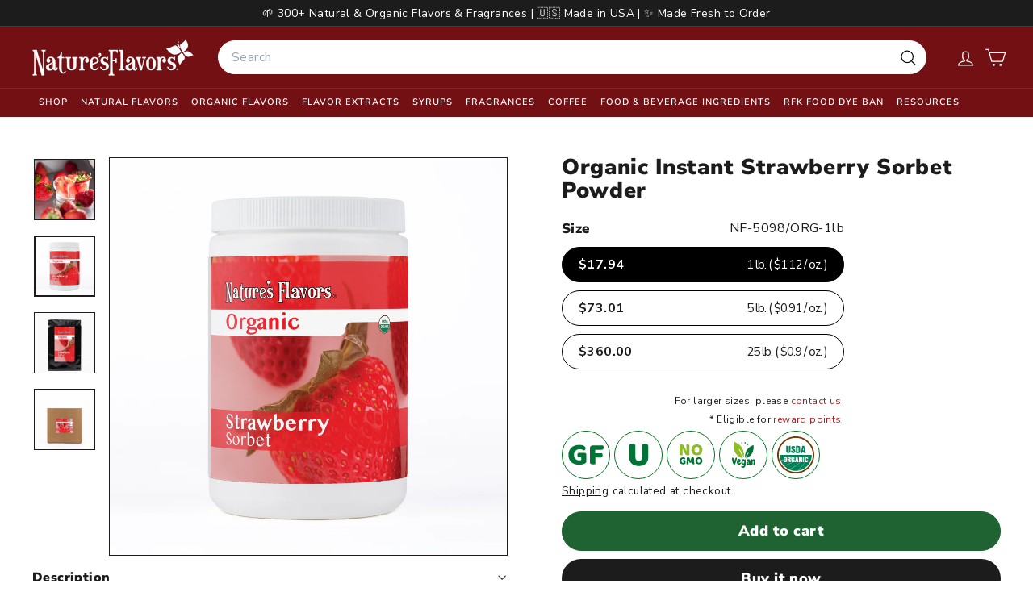

--- FILE ---
content_type: text/css
request_url: https://www.naturesflavors.com/cdn/shop/t/196/assets/kg-custom.css?v=27242753291491522561770055338
body_size: 864
content:
header.site-header .site-navigation li.site-nav__item .site-nav__details .site-nav__link--has-dropdown:after{display:none}header.site-header .site-navigation li.site-nav__item .site-nav__details .site-nav__link--has-dropdown:before{content:"";border-width:0px .375em .4375em;border-left-style:solid;border-left-color:transparent;border-right-style:solid;border-right-color:transparent;border-top-style:initial;border-top-color:initial;border-bottom-style:solid;border-bottom-color:initial;font-size:1.25em;opacity:0;margin:auto;left:0;right:0;position:absolute;width:max-content;bottom:0;transition:transform .2s;transform:translateY(100px)}header.site-header .site-navigation li.site-nav__item:hover .site-nav__details .site-nav__link--has-dropdown:before{opacity:1;transform:translateY(0)}.product-grid__content .product-single__meta .block-variant-picker .variant-button-wrap label{width:100%;background:#fff;padding:9px 20px;border-radius:25px;border:solid 1px #000000;margin:0 0 10px;cursor:pointer;box-shadow:none}.product-grid__content .product-single__meta .block-variant-picker .variant-button-wrap label:hover{color:#fff;border-color:#000;background-color:#000}.product-grid__content .product-single__meta .block-variant-picker .variant-button-wrap input[type=radio]:checked+label{color:#fff;border-color:#000;background-color:#000}.product-grid__content p.kg-text-info-right{font-size:12px;text-align:right!important;margin-top:0!important;margin-bottom:5px!important}.product-grid__content p.kg-text-info-right a{color:#a71e22;text-decoration:none;cursor:pointer;outline:none}.kg-product-standards-wrap{display:flex;flex-wrap:wrap;align-items:center;list-style:none;padding:0;margin:0}.kg-product-standards-wrap .kg-product-tooltip-wrap.kg-glutenfree-icon,.kg-product-standards-wrap .kg-product-tooltip-wrap.kg-u-icon,.kg-product-standards-wrap .kg-product-tooltip-wrap.kg-nongmo-icon,.kg-product-standards-wrap .kg-product-tooltip-wrap.kg-vegan-icon,.kg-product-standards-wrap .kg-product-tooltip-wrap.kg-usdaorganic-icon{width:60px;height:60px;background-repeat:no-repeat;background-position:center;background-size:50%;border-radius:70px;border:solid 1px rgba(1,115,31);text-indent:-9999px;margin:0 5px 5px 0;position:relative;cursor:default}.kg-product-standards-wrap .kg-product-tooltip-wrap.kg-glutenfree-icon,.kg-product-standards-wrap .kg-product-tooltip-wrap.kg-usdaorganic-icon{background-size:80%}@media (max-width: 1024px){.kg-product-standards-wrap .kg-product-tooltip-wrap.kg-glutenfree-icon,.kg-product-standards-wrap .kg-product-tooltip-wrap.kg-u-icon,.kg-product-standards-wrap .kg-product-tooltip-wrap.kg-nongmo-icon,.kg-product-standards-wrap .kg-product-tooltip-wrap.kg-vegan-icon,.kg-product-standards-wrap .kg-product-tooltip-wrap.kg-usdaorganic-icon{width:60px;height:60px}}@media (max-width: 768px){.kg-product-standards-wrap .kg-product-tooltip-wrap.kg-glutenfree-icon,.kg-product-standards-wrap .kg-product-tooltip-wrap.kg-u-icon,.kg-product-standards-wrap .kg-product-tooltip-wrap.kg-nongmo-icon,.kg-product-standards-wrap .kg-product-tooltip-wrap.kg-vegan-icon,.kg-product-standards-wrap .kg-product-tooltip-wrap.kg-usdaorganic-icon{width:50px;height:50px}}.kg-product-standards-wrap .kg-product-tooltip-wrap.kg-glutenfree-icon{background-image:url(/cdn/shop/files/glutenfree-hover-a987e69b31a3b78acf598d9a0f2708e97eca7b8b84723129ea1bb41b19cdbf70.svg?v=1741248956)}.kg-product-standards-wrap .kg-product-tooltip-wrap.kg-u-icon{background-image:url(/cdn/shop/files/u-hover-9818edbeac9af4ea78471a59727e59ede95b94e716840d60a89fab8d84f76a2a.svg?v=1741248948)}.kg-product-standards-wrap .kg-product-tooltip-wrap.kg-nongmo-icon{background-image:url(/cdn/shop/files/non-gmo-hover-efa586baa7dbca93ffd93ca84c1e4a43c2e600a6bd077d1432f17366935d1cf5.svg?v=1741248961)}.kg-product-standards-wrap .kg-product-tooltip-wrap.kg-vegan-icon{background-image:url(/cdn/shop/files/vegan-hover-4bdafdc2ad27e124648be21337511f91cd654e2cf15a33758d0fe053f40bf63e_1.svg?v=1741248949)}.kg-product-standards-wrap .kg-product-tooltip-wrap.kg-usdaorganic-icon{background-image:url(/cdn/shop/files/usda_organic-hover.svg?v=1743115729)}.custom-tooltip{position:absolute;background-color:#000c;color:#fff;padding:6px 10px;border-radius:5px;font-size:14px;white-space:nowrap;opacity:0;visibility:hidden;transition:opacity .3s ease-in-out}.custom-tooltip:after{content:"";position:absolute;bottom:100%;left:50%;transform:translate(-50%);border-width:6px;border-style:solid;border-color:transparent transparent rgba(0,0,0,.8) transparent}.kg-product-ingredients{padding:14px 0;border-radius:0;border:none;border-top:1px solid;background-color:#fff;position:relative;margin:0 0 20px}.kg-product-ingredients .kg-product-ingredients-title{font-size:16px;font-weight:900;color:#070707;line-height:1.67;position:absolute;left:0;top:-30px}.page-content .product-grid__container .product-grid__content .product-single__meta{padding-top:8px}.page-content .product-grid__container .product-grid__content .product-single__meta .breadcrumb{margin:0 0 10px}.page-content .product-grid__container .product-grid__content .product-single__meta .product-single__title{margin-bottom:8px}.product-grid__content .product-single__meta .block-variant-picker .variant-button-wrap label{max-width:350px;display:flex;justify-content:space-between;align-items:center}.product-grid__content .product-single__meta .block-variant-picker .variant-button-wrap label span.variant-btn-left{font-size:16px;font-weight:700}.page-content .product-grid__container .product-grid__content .product-single__meta .block-price.product-block{display:none}.product-grid__content .product-single__meta .block-variant-picker .variant-button-wrap label span.variant-btn-right{font-size:15px;letter-spacing:-1px;display:inline-flex}.product-grid__content .product-single__meta .block-variant-picker .variant-button-wrap{margin:0}.product-grid__content p.kg-text-info-right{max-width:350px}.collection-sidebar .tag__checkbox:before,.collection-sidebar .tag__checkbox:after,.collection-sidebar .tag-list--checkboxes .tag--active a:after,.collection-sidebar .tag--active .tag__checkbox:after,.collection-sidebar input:checked~.tag__checkbox:after{border-radius:20px}.kg-faq-section .kg-collapsible-content{display:none}.kg-faq-section at-collapsible .kg-faq-title{border-bottom:1px solid;border-color:var(--color-border);text-align:left;display:block;width:100%;padding:15px 0;font-weight:var(--type-header-weight);font-size:calc(var(--type-base-size) + 3px)}.kg-faq-section at-collapsible .kg-faq-title.active{border-color:transparent}.kg-faq-section at-collapsible .kg-collapsible-content.active{border-bottom:1px solid;border-color:var(--color-border)}.kg-faq-section at-collapsible .kg-faq-title span.collapsible-trigger__layout span.collapsible-trigger__icon{position:unset}.kg-faq-section at-collapsible .kg-faq-title.active span.collapsible-trigger__layout span.collapsible-trigger__icon svg{transform:rotate(180deg)}@media screen and (max-width:767px){.kg-faq-section at-collapsible .kg-faq-title{padding:12px 17px 12px 0;font-size:calc(var(--type-base-size) + 1px)}}.product-grid__content .product-single__meta .block-variant-picker .variant-button-wrap .kg-varint-sku-label{display:flex;justify-content:space-between;max-width:350px;width:100%}tool-tip[data-tool-tip-open=true]{z-index:9999999999!important}.page-content .product-grid__container .product-grid__content .product-single__meta .kg-main-varint-sku-label{display:flex;align-items:center;max-width:350px;justify-content:space-between;margin-bottom:10px}.page-content .product-grid__container .product-grid__content .product-single__meta label.kg-variant__button-label{max-width:350px;display:flex;justify-content:space-between;align-items:center;color:#fff;border-color:#000;width:100%;background:#000;padding:9px 20px;border-radius:25px;border:solid 1px #000000;margin:0 0 10px;cursor:pointer;box-shadow:none}.product-full-width .kg-mobile-block-tab .product-block.product-block--tab{display:none}@media screen and (max-width: 768px){.product-full-width .kg-mobile-block-tab .product-block.product-block--tab{display:block}.page-content--product .product-grid__container .grid__item .kg-desktop-block-tab .product-block.product-block--tab{display:none}}
/*# sourceMappingURL=/cdn/shop/t/196/assets/kg-custom.css.map?v=27242753291491522561770055338 */


--- FILE ---
content_type: text/javascript
request_url: https://www.naturesflavors.com/cdn/shop/t/196/assets/global-countdown.js?v=106993940472472130091770055328
body_size: -484
content:
(function(){function init(el){const date=el.dataset.countdownDate,time=el.dataset.countdownTime||"00:00",hideEnded=el.dataset.hideEnded==="true";if(!date)return;const end=new Date(`${date}T${time}:00`).getTime(),d=el.querySelector("[data-days]"),h=el.querySelector("[data-hours]"),m=el.querySelector("[data-minutes]"),s=el.querySelector("[data-seconds]");function tick(){const diff=end-Date.now();if(diff<=0){hideEnded&&(el.style.display="none"),clearInterval(timer);return}d.textContent=Math.floor(diff/864e5),h.textContent=String(Math.floor(diff/36e5)%24).padStart(2,"0"),m.textContent=String(Math.floor(diff/6e4)%60).padStart(2,"0"),s.textContent=String(Math.floor(diff/1e3)%60).padStart(2,"0")}tick();const timer=setInterval(tick,1e3)}document.addEventListener("DOMContentLoaded",()=>{document.querySelectorAll("[data-countdown]").forEach(init)})})();
//# sourceMappingURL=/cdn/shop/t/196/assets/global-countdown.js.map?v=106993940472472130091770055328


--- FILE ---
content_type: image/svg+xml
request_url: https://www.naturesflavors.com/cdn/shop/files/Safeway_Logo.svg?v=1769016069&width=300
body_size: 233
content:
<svg height="73" width="398" xmlns="http://www.w3.org/2000/svg">
<path d="M20.5,32.9l-3.7-2.1c-4.4-2.6-6.8-4.5-6.8-7.6c0-3.4,2.8-5.5,7.3-5.5c3,0,6.7,1.3,11.7,4l0.6,0.4l0-8.8
	c0,0-0.1-0.1-0.1-0.1C25.2,11,21.1,10,16.6,10C7.2,10,0.8,15.5,0.8,23.6c0,6.7,4.3,10.6,10.9,14.5l3.8,2.3c5.4,3.2,7.3,5.5,7.3,8.9
	c0,4-3.6,6.8-8.7,6.8c-4.1,0-8.5-1.6-14-5.1L0,50.8v10.1c0,0,0.7,0.4,0.7,0.4c4.3,2,8.9,3,13.9,3c10.7,0,17.8-6.1,17.8-15.3
	C32.4,42.4,29.1,37.9,20.5,32.9z M85.7,63.1h9.2V40.4h20.4v-8.1H94.9V19.4h21.4v-8.2H85.7V63.1z M131.4,40H151v-8.1h-19.6V19.4h21.2
	v-8.2h-30.3v51.9H153v-8.3h-21.6V40z M286.1,11.2c0,0-5,7.9-11.7,18.4c-0.5,0.8-0.9,1.5-1.1,2c0,0-0.1,0-0.1,0
	c-0.2-0.5-0.6-1.2-1.1-2c-7.2-11.3-11.8-18.4-11.8-18.4h-11.1c0,0,19.3,28.3,19.3,28.3v23.6h9.4V39.5c1-1.5,19.3-28.3,19.3-28.3
	H286.1z M236.2,9.5l-24.4,53.6h10l3.8-9h22.1l3.9,9h9.9L237.1,9.5H236.2z M244.5,46.6h-15.7c0,0,4.3-10.4,7.1-16.8
	c0.5-1.1,0.7-2.5,0.7-2.5h0.1c0,0,0.3,1.4,0.7,2.5C240.3,36.5,244.5,46.6,244.5,46.6z M212.1,11.2c0,0-7,21.9-9.2,28.9
	c-0.2,0.8-0.6,2.2-0.7,2.6h-0.1c0-0.3-0.4-1.8-0.7-2.6c-1.7-4.6-11.8-30.8-11.8-30.8h-0.8c0,0-9.6,25.2-11.8,30.8
	c-0.3,0.9-0.7,2.3-0.7,2.6h-0.1c0-0.3-0.4-1.8-0.7-2.6c-2.3-7.2-9.2-28.9-9.2-28.9h-9.8l18.6,53.7h0.9c0,0,10.4-25.9,12.4-31
	c0.3-0.7,0.7-2.3,0.7-2.6l0.1,0c0,0.3,0.4,1.8,0.7,2.6c1.7,4.3,12.4,31,12.4,31h0.9l18.6-53.7H212.1z M57.1,9.5L32.6,63.1h10l3.9-9
	h22.1l3.9,9h9.9L58,9.5H57.1z M65.4,46.6H49.6c0,0,4.3-10.4,7.1-16.8c0.5-1.1,0.8-2.5,0.8-2.5h0.1c0,0,0.3,1.4,0.7,2.5
	C61.1,36.5,65.4,46.6,65.4,46.6z" fill="#231F20"></path>
<path d="M349.3,59.5c0-14.4-21.4-15.7-21.4-36.2c0-14.7,11.4-22,22.8-23.2c-1.1,0-2.2-0.1-3.7-0.1
	c-2.8,0-4.1,0.1-6.4,0.2c-21.3,1-32.6,12.4-33.3,29.9c0,1.1-0.2,3.1-0.2,6.2v0c0,3.1,0.1,5,0.2,6.2c0.7,17,11.5,28.3,31.7,29.8
	C342.2,71.7,349.3,69.3,349.3,59.5z M386.8,30.1c-0.7-16.6-10.9-27.7-30.1-29.7c-3.4,0.7-10.1,3.2-10.1,12.8
	c0,14.4,21.4,15.7,21.4,36.2c0,12.8-9.7,22.1-24.2,23.2c0.9,0,1.9,0.1,3.2,0.1c2.8,0,4.1-0.1,6.4-0.2c21.3-1,32.6-12.4,33.4-29.9
	c0-1.1,0.1-3.1,0.1-6.2v0C387,33.2,386.9,31.3,386.8,30.1z" fill="#D6232A"></path>
<path d="M368,49.4c0-20.4-21.3-21.8-21.3-36.2c0-9.6,6.7-12.1,10.1-12.8c-1.1-0.1-2.2-0.2-3.3-0.3
	c-1,0-1.9-0.1-2.7-0.1c-11.4,1.2-22.8,8.5-22.8,23.2c0,20.4,21.4,21.8,21.4,36.1c0,9.8-7.1,12.3-10.3,12.9c0.6,0.1,1.1,0.1,1.7,0.1
	c1.2,0.1,2.2,0.1,3.2,0.1C358.4,71.5,368,62.2,368,49.4" fill="#FFFFFF"></path>
<path d="M388.3,68.6h-1.4v-0.5h3.6v0.5h-1.4v4.1h-0.7V68.6z M391.1,68.1h1.1l1.3,3.5l1.3-3.5h1.1v4.6h-0.7v-4h0
	l-1.5,4h-0.5l-1.5-4h0v4h-0.7V68.1z" fill="#231F20"></path>
</svg>

--- FILE ---
content_type: text/javascript
request_url: https://www.naturesflavors.com/cdn/shop/t/196/assets/nav-dropdown.js?v=161891049847192907061770055345
body_size: -194
content:
class NavDropdown extends HTMLElement{connectedCallback(){this.abortController=new AbortController,this.summary=this.querySelector("summary"),this.detail=this.querySelector("details"),this.detail.dataset.hover==="true"&&this.hoverMenu(),this.menuDetailsHandler()}menuDetailsHandler(){document.addEventListener("click",evt=>{this.detail.hasAttribute("open")&&!this.detail.contains(evt.target)?(this.detail.removeAttribute("open"),this.summary.setAttribute("aria-expanded","false")):this.detail.hasAttribute("open")?this.summary.setAttribute("aria-expanded","false"):this.summary.setAttribute("aria-expanded","true")},{signal:this.abortController.signal})}hoverMenu(){const summaryLink=this.summary.dataset.link;this.summary.addEventListener("click",e=>{e.preventDefault(),this.detail.hasAttribute("open")?window.location.href=summaryLink:(this.detail.setAttribute("open",""),this.detail.setAttribute("aria-expanded","true"))},{signal:this.abortController.signal}),this.detail.addEventListener("focusout",e=>{this.detail.contains(e.relatedTarget)||(this.detail.removeAttribute("open"),this.detail.setAttribute("aria-expanded","false"))},{signal:this.abortController.signal}),this.detail.addEventListener("keydown",e=>{e.key==="Escape"&&this.detail.hasAttribute("open")&&(this.detail.removeAttribute("open"),this.detail.setAttribute("aria-expanded","false"),this.summary.focus())},{signal:this.abortController.signal}),this.detail.addEventListener("mouseover",()=>{this.detail.hasAttribute("open")||(this.detail.setAttribute("open",""),this.detail.setAttribute("aria-expanded","true"))},{signal:this.abortController.signal}),this.detail.addEventListener("mouseleave",()=>{this.detail.hasAttribute("open")&&(this.detail.removeAttribute("open"),this.detail.setAttribute("aria-expanded","false"))},{signal:this.abortController.signal})}disconnectedCallback(){this.abortController.abort()}}customElements.define("nav-dropdown",NavDropdown);
//# sourceMappingURL=/cdn/shop/t/196/assets/nav-dropdown.js.map?v=161891049847192907061770055345


--- FILE ---
content_type: text/javascript
request_url: https://cdn.shopify.com/extensions/019c1120-348e-771d-809b-daf51da69d0a/upcart-272/assets/upcart-bundle.js
body_size: 169303
content:
//https://slide.upcart.app/licenses/storefront.txt
"use strict";(()=>{var N3=Object.create;var cI=Object.defineProperty;var O3=Object.getOwnPropertyDescriptor;var L3=Object.getOwnPropertyNames;var U3=Object.getPrototypeOf,V3=Object.prototype.hasOwnProperty;var lt=(e,t)=>()=>(t||e((t={exports:{}}).exports,t),t.exports);var B3=(e,t,r,n)=>{if(t&&typeof t=="object"||typeof t=="function")for(let a of L3(t))!V3.call(e,a)&&a!==r&&cI(e,a,{get:()=>t[a],enumerable:!(n=O3(t,a))||n.enumerable});return e};var C=(e,t,r)=>(r=e!=null?N3(U3(e)):{},B3(t||!e||!e.__esModule?cI(r,"default",{value:e,enumerable:!0}):r,e));var qI=lt(We=>{"use strict";var Nl=Symbol.for("react.element"),j3=Symbol.for("react.portal"),J3=Symbol.for("react.fragment"),Q3=Symbol.for("react.strict_mode"),X3=Symbol.for("react.profiler"),Z3=Symbol.for("react.provider"),e5=Symbol.for("react.context"),t5=Symbol.for("react.forward_ref"),r5=Symbol.for("react.suspense"),n5=Symbol.for("react.memo"),o5=Symbol.for("react.lazy"),OI=Symbol.iterator;function a5(e){return e===null||typeof e!="object"?null:(e=OI&&e[OI]||e["@@iterator"],typeof e=="function"?e:null)}var VI={isMounted:function(){return!1},enqueueForceUpdate:function(){},enqueueReplaceState:function(){},enqueueSetState:function(){}},BI=Object.assign,FI={};function ms(e,t,r){this.props=e,this.context=t,this.refs=FI,this.updater=r||VI}ms.prototype.isReactComponent={};ms.prototype.setState=function(e,t){if(typeof e!="object"&&typeof e!="function"&&e!=null)throw Error("setState(...): takes an object of state variables to update or a function which returns an object of state variables.");this.updater.enqueueSetState(this,e,t,"setState")};ms.prototype.forceUpdate=function(e){this.updater.enqueueForceUpdate(this,e,"forceUpdate")};function HI(){}HI.prototype=ms.prototype;function Jg(e,t,r){this.props=e,this.context=t,this.refs=FI,this.updater=r||VI}var Qg=Jg.prototype=new HI;Qg.constructor=Jg;BI(Qg,ms.prototype);Qg.isPureReactComponent=!0;var LI=Array.isArray,GI=Object.prototype.hasOwnProperty,Xg={current:null},WI={key:!0,ref:!0,__self:!0,__source:!0};function zI(e,t,r){var n,a={},s=null,l=null;if(t!=null)for(n in t.ref!==void 0&&(l=t.ref),t.key!==void 0&&(s=""+t.key),t)GI.call(t,n)&&!WI.hasOwnProperty(n)&&(a[n]=t[n]);var c=arguments.length-2;if(c===1)a.children=r;else if(1<c){for(var p=Array(c),m=0;m<c;m++)p[m]=arguments[m+2];a.children=p}if(e&&e.defaultProps)for(n in c=e.defaultProps,c)a[n]===void 0&&(a[n]=c[n]);return{$$typeof:Nl,type:e,key:s,ref:l,props:a,_owner:Xg.current}}function i5(e,t){return{$$typeof:Nl,type:e.type,key:t,ref:e.ref,props:e.props,_owner:e._owner}}function Zg(e){return typeof e=="object"&&e!==null&&e.$$typeof===Nl}function s5(e){var t={"=":"=0",":":"=2"};return"$"+e.replace(/[=:]/g,function(r){return t[r]})}var UI=/\/+/g;function jg(e,t){return typeof e=="object"&&e!==null&&e.key!=null?s5(""+e.key):t.toString(36)}function Zc(e,t,r,n,a){var s=typeof e;(s==="undefined"||s==="boolean")&&(e=null);var l=!1;if(e===null)l=!0;else switch(s){case"string":case"number":l=!0;break;case"object":switch(e.$$typeof){case Nl:case j3:l=!0}}if(l)return l=e,a=a(l),e=n===""?"."+jg(l,0):n,LI(a)?(r="",e!=null&&(r=e.replace(UI,"$&/")+"/"),Zc(a,t,r,"",function(m){return m})):a!=null&&(Zg(a)&&(a=i5(a,r+(!a.key||l&&l.key===a.key?"":(""+a.key).replace(UI,"$&/")+"/")+e)),t.push(a)),1;if(l=0,n=n===""?".":n+":",LI(e))for(var c=0;c<e.length;c++){s=e[c];var p=n+jg(s,c);l+=Zc(s,t,r,p,a)}else if(p=a5(e),typeof p=="function")for(e=p.call(e),c=0;!(s=e.next()).done;)s=s.value,p=n+jg(s,c++),l+=Zc(s,t,r,p,a);else if(s==="object")throw t=String(e),Error("Objects are not valid as a React child (found: "+(t==="[object Object]"?"object with keys {"+Object.keys(e).join(", ")+"}":t)+"). If you meant to render a collection of children, use an array instead.");return l}function Xc(e,t,r){if(e==null)return e;var n=[],a=0;return Zc(e,n,"","",function(s){return t.call(r,s,a++)}),n}function l5(e){if(e._status===-1){var t=e._result;t=t(),t.then(function(r){(e._status===0||e._status===-1)&&(e._status=1,e._result=r)},function(r){(e._status===0||e._status===-1)&&(e._status=2,e._result=r)}),e._status===-1&&(e._status=0,e._result=t)}if(e._status===1)return e._result.default;throw e._result}var wr={current:null},ep={transition:null},u5={ReactCurrentDispatcher:wr,ReactCurrentBatchConfig:ep,ReactCurrentOwner:Xg};We.Children={map:Xc,forEach:function(e,t,r){Xc(e,function(){t.apply(this,arguments)},r)},count:function(e){var t=0;return Xc(e,function(){t++}),t},toArray:function(e){return Xc(e,function(t){return t})||[]},only:function(e){if(!Zg(e))throw Error("React.Children.only expected to receive a single React element child.");return e}};We.Component=ms;We.Fragment=J3;We.Profiler=X3;We.PureComponent=Jg;We.StrictMode=Q3;We.Suspense=r5;We.__SECRET_INTERNALS_DO_NOT_USE_OR_YOU_WILL_BE_FIRED=u5;We.cloneElement=function(e,t,r){if(e==null)throw Error("React.cloneElement(...): The argument must be a React element, but you passed "+e+".");var n=BI({},e.props),a=e.key,s=e.ref,l=e._owner;if(t!=null){if(t.ref!==void 0&&(s=t.ref,l=Xg.current),t.key!==void 0&&(a=""+t.key),e.type&&e.type.defaultProps)var c=e.type.defaultProps;for(p in t)GI.call(t,p)&&!WI.hasOwnProperty(p)&&(n[p]=t[p]===void 0&&c!==void 0?c[p]:t[p])}var p=arguments.length-2;if(p===1)n.children=r;else if(1<p){c=Array(p);for(var m=0;m<p;m++)c[m]=arguments[m+2];n.children=c}return{$$typeof:Nl,type:e.type,key:a,ref:s,props:n,_owner:l}};We.createContext=function(e){return e={$$typeof:e5,_currentValue:e,_currentValue2:e,_threadCount:0,Provider:null,Consumer:null,_defaultValue:null,_globalName:null},e.Provider={$$typeof:Z3,_context:e},e.Consumer=e};We.createElement=zI;We.createFactory=function(e){var t=zI.bind(null,e);return t.type=e,t};We.createRef=function(){return{current:null}};We.forwardRef=function(e){return{$$typeof:t5,render:e}};We.isValidElement=Zg;We.lazy=function(e){return{$$typeof:o5,_payload:{_status:-1,_result:e},_init:l5}};We.memo=function(e,t){return{$$typeof:n5,type:e,compare:t===void 0?null:t}};We.startTransition=function(e){var t=ep.transition;ep.transition={};try{e()}finally{ep.transition=t}};We.unstable_act=function(){throw Error("act(...) is not supported in production builds of React.")};We.useCallback=function(e,t){return wr.current.useCallback(e,t)};We.useContext=function(e){return wr.current.useContext(e)};We.useDebugValue=function(){};We.useDeferredValue=function(e){return wr.current.useDeferredValue(e)};We.useEffect=function(e,t){return wr.current.useEffect(e,t)};We.useId=function(){return wr.current.useId()};We.useImperativeHandle=function(e,t,r){return wr.current.useImperativeHandle(e,t,r)};We.useInsertionEffect=function(e,t){return wr.current.useInsertionEffect(e,t)};We.useLayoutEffect=function(e,t){return wr.current.useLayoutEffect(e,t)};We.useMemo=function(e,t){return wr.current.useMemo(e,t)};We.useReducer=function(e,t,r){return wr.current.useReducer(e,t,r)};We.useRef=function(e){return wr.current.useRef(e)};We.useState=function(e){return wr.current.useState(e)};We.useSyncExternalStore=function(e,t,r){return wr.current.useSyncExternalStore(e,t,r)};We.useTransition=function(){return wr.current.useTransition()};We.version="18.2.0"});var G=lt(($9,YI)=>{"use strict";YI.exports=qI()});var rP=lt(dt=>{"use strict";function ny(e,t){var r=e.length;e.push(t);e:for(;0<r;){var n=r-1>>>1,a=e[n];if(0<tp(a,t))e[n]=t,e[r]=a,r=n;else break e}}function Kn(e){return e.length===0?null:e[0]}function np(e){if(e.length===0)return null;var t=e[0],r=e.pop();if(r!==t){e[0]=r;e:for(var n=0,a=e.length,s=a>>>1;n<s;){var l=2*(n+1)-1,c=e[l],p=l+1,m=e[p];if(0>tp(c,r))p<a&&0>tp(m,c)?(e[n]=m,e[p]=r,n=p):(e[n]=c,e[l]=r,n=l);else if(p<a&&0>tp(m,r))e[n]=m,e[p]=r,n=p;else break e}}return t}function tp(e,t){var r=e.sortIndex-t.sortIndex;return r!==0?r:e.id-t.id}typeof performance=="object"&&typeof performance.now=="function"?($I=performance,dt.unstable_now=function(){return $I.now()}):(ey=Date,KI=ey.now(),dt.unstable_now=function(){return ey.now()-KI});var $I,ey,KI,fo=[],Aa=[],c5=1,Tn=null,yr=3,op=!1,Ti=!1,Ll=!1,QI=typeof setTimeout=="function"?setTimeout:null,XI=typeof clearTimeout=="function"?clearTimeout:null,jI=typeof setImmediate<"u"?setImmediate:null;typeof navigator<"u"&&navigator.scheduling!==void 0&&navigator.scheduling.isInputPending!==void 0&&navigator.scheduling.isInputPending.bind(navigator.scheduling);function oy(e){for(var t=Kn(Aa);t!==null;){if(t.callback===null)np(Aa);else if(t.startTime<=e)np(Aa),t.sortIndex=t.expirationTime,ny(fo,t);else break;t=Kn(Aa)}}function ay(e){if(Ll=!1,oy(e),!Ti)if(Kn(fo)!==null)Ti=!0,sy(iy);else{var t=Kn(Aa);t!==null&&ly(ay,t.startTime-e)}}function iy(e,t){Ti=!1,Ll&&(Ll=!1,XI(Ul),Ul=-1),op=!0;var r=yr;try{for(oy(t),Tn=Kn(fo);Tn!==null&&(!(Tn.expirationTime>t)||e&&!tP());){var n=Tn.callback;if(typeof n=="function"){Tn.callback=null,yr=Tn.priorityLevel;var a=n(Tn.expirationTime<=t);t=dt.unstable_now(),typeof a=="function"?Tn.callback=a:Tn===Kn(fo)&&np(fo),oy(t)}else np(fo);Tn=Kn(fo)}if(Tn!==null)var s=!0;else{var l=Kn(Aa);l!==null&&ly(ay,l.startTime-t),s=!1}return s}finally{Tn=null,yr=r,op=!1}}var ap=!1,rp=null,Ul=-1,ZI=5,eP=-1;function tP(){return!(dt.unstable_now()-eP<ZI)}function ty(){if(rp!==null){var e=dt.unstable_now();eP=e;var t=!0;try{t=rp(!0,e)}finally{t?Ol():(ap=!1,rp=null)}}else ap=!1}var Ol;typeof jI=="function"?Ol=function(){jI(ty)}:typeof MessageChannel<"u"?(ry=new MessageChannel,JI=ry.port2,ry.port1.onmessage=ty,Ol=function(){JI.postMessage(null)}):Ol=function(){QI(ty,0)};var ry,JI;function sy(e){rp=e,ap||(ap=!0,Ol())}function ly(e,t){Ul=QI(function(){e(dt.unstable_now())},t)}dt.unstable_IdlePriority=5;dt.unstable_ImmediatePriority=1;dt.unstable_LowPriority=4;dt.unstable_NormalPriority=3;dt.unstable_Profiling=null;dt.unstable_UserBlockingPriority=2;dt.unstable_cancelCallback=function(e){e.callback=null};dt.unstable_continueExecution=function(){Ti||op||(Ti=!0,sy(iy))};dt.unstable_forceFrameRate=function(e){0>e||125<e?console.error("forceFrameRate takes a positive int between 0 and 125, forcing frame rates higher than 125 fps is not supported"):ZI=0<e?Math.floor(1e3/e):5};dt.unstable_getCurrentPriorityLevel=function(){return yr};dt.unstable_getFirstCallbackNode=function(){return Kn(fo)};dt.unstable_next=function(e){switch(yr){case 1:case 2:case 3:var t=3;break;default:t=yr}var r=yr;yr=t;try{return e()}finally{yr=r}};dt.unstable_pauseExecution=function(){};dt.unstable_requestPaint=function(){};dt.unstable_runWithPriority=function(e,t){switch(e){case 1:case 2:case 3:case 4:case 5:break;default:e=3}var r=yr;yr=e;try{return t()}finally{yr=r}};dt.unstable_scheduleCallback=function(e,t,r){var n=dt.unstable_now();switch(typeof r=="object"&&r!==null?(r=r.delay,r=typeof r=="number"&&0<r?n+r:n):r=n,e){case 1:var a=-1;break;case 2:a=250;break;case 5:a=1073741823;break;case 4:a=1e4;break;default:a=5e3}return a=r+a,e={id:c5++,callback:t,priorityLevel:e,startTime:r,expirationTime:a,sortIndex:-1},r>n?(e.sortIndex=r,ny(Aa,e),Kn(fo)===null&&e===Kn(Aa)&&(Ll?(XI(Ul),Ul=-1):Ll=!0,ly(ay,r-n))):(e.sortIndex=a,ny(fo,e),Ti||op||(Ti=!0,sy(iy))),e};dt.unstable_shouldYield=tP;dt.unstable_wrapCallback=function(e){var t=yr;return function(){var r=yr;yr=t;try{return e.apply(this,arguments)}finally{yr=r}}}});var oP=lt((j9,nP)=>{"use strict";nP.exports=rP()});var cb=lt(un=>{"use strict";var p0=G(),sn=oP();function z(e){for(var t="https://reactjs.org/docs/error-decoder.html?invariant="+e,r=1;r<arguments.length;r++)t+="&args[]="+encodeURIComponent(arguments[r]);return"Minified React error #"+e+"; visit "+t+" for the full message or use the non-minified dev environment for full errors and additional helpful warnings."}var d0=new Set,au={};function Ui(e,t){Ns(e,t),Ns(e+"Capture",t)}function Ns(e,t){for(au[e]=t,e=0;e<t.length;e++)d0.add(t[e])}var Jo=!(typeof window>"u"||typeof window.document>"u"||typeof window.document.createElement>"u"),Ry=Object.prototype.hasOwnProperty,p5=/^[:A-Z_a-z\u00C0-\u00D6\u00D8-\u00F6\u00F8-\u02FF\u0370-\u037D\u037F-\u1FFF\u200C-\u200D\u2070-\u218F\u2C00-\u2FEF\u3001-\uD7FF\uF900-\uFDCF\uFDF0-\uFFFD][:A-Z_a-z\u00C0-\u00D6\u00D8-\u00F6\u00F8-\u02FF\u0370-\u037D\u037F-\u1FFF\u200C-\u200D\u2070-\u218F\u2C00-\u2FEF\u3001-\uD7FF\uF900-\uFDCF\uFDF0-\uFFFD\-.0-9\u00B7\u0300-\u036F\u203F-\u2040]*$/,aP={},iP={};function d5(e){return Ry.call(iP,e)?!0:Ry.call(aP,e)?!1:p5.test(e)?iP[e]=!0:(aP[e]=!0,!1)}function m5(e,t,r,n){if(r!==null&&r.type===0)return!1;switch(typeof t){case"function":case"symbol":return!0;case"boolean":return n?!1:r!==null?!r.acceptsBooleans:(e=e.toLowerCase().slice(0,5),e!=="data-"&&e!=="aria-");default:return!1}}function f5(e,t,r,n){if(t===null||typeof t>"u"||m5(e,t,r,n))return!0;if(n)return!1;if(r!==null)switch(r.type){case 3:return!t;case 4:return t===!1;case 5:return isNaN(t);case 6:return isNaN(t)||1>t}return!1}function Rr(e,t,r,n,a,s,l){this.acceptsBooleans=t===2||t===3||t===4,this.attributeName=n,this.attributeNamespace=a,this.mustUseProperty=r,this.propertyName=e,this.type=t,this.sanitizeURL=s,this.removeEmptyString=l}var cr={};"children dangerouslySetInnerHTML defaultValue defaultChecked innerHTML suppressContentEditableWarning suppressHydrationWarning style".split(" ").forEach(function(e){cr[e]=new Rr(e,0,!1,e,null,!1,!1)});[["acceptCharset","accept-charset"],["className","class"],["htmlFor","for"],["httpEquiv","http-equiv"]].forEach(function(e){var t=e[0];cr[t]=new Rr(t,1,!1,e[1],null,!1,!1)});["contentEditable","draggable","spellCheck","value"].forEach(function(e){cr[e]=new Rr(e,2,!1,e.toLowerCase(),null,!1,!1)});["autoReverse","externalResourcesRequired","focusable","preserveAlpha"].forEach(function(e){cr[e]=new Rr(e,2,!1,e,null,!1,!1)});"allowFullScreen async autoFocus autoPlay controls default defer disabled disablePictureInPicture disableRemotePlayback formNoValidate hidden loop noModule noValidate open playsInline readOnly required reversed scoped seamless itemScope".split(" ").forEach(function(e){cr[e]=new Rr(e,3,!1,e.toLowerCase(),null,!1,!1)});["checked","multiple","muted","selected"].forEach(function(e){cr[e]=new Rr(e,3,!0,e,null,!1,!1)});["capture","download"].forEach(function(e){cr[e]=new Rr(e,4,!1,e,null,!1,!1)});["cols","rows","size","span"].forEach(function(e){cr[e]=new Rr(e,6,!1,e,null,!1,!1)});["rowSpan","start"].forEach(function(e){cr[e]=new Rr(e,5,!1,e.toLowerCase(),null,!1,!1)});var Ph=/[\-:]([a-z])/g;function Th(e){return e[1].toUpperCase()}"accent-height alignment-baseline arabic-form baseline-shift cap-height clip-path clip-rule color-interpolation color-interpolation-filters color-profile color-rendering dominant-baseline enable-background fill-opacity fill-rule flood-color flood-opacity font-family font-size font-size-adjust font-stretch font-style font-variant font-weight glyph-name glyph-orientation-horizontal glyph-orientation-vertical horiz-adv-x horiz-origin-x image-rendering letter-spacing lighting-color marker-end marker-mid marker-start overline-position overline-thickness paint-order panose-1 pointer-events rendering-intent shape-rendering stop-color stop-opacity strikethrough-position strikethrough-thickness stroke-dasharray stroke-dashoffset stroke-linecap stroke-linejoin stroke-miterlimit stroke-opacity stroke-width text-anchor text-decoration text-rendering underline-position underline-thickness unicode-bidi unicode-range units-per-em v-alphabetic v-hanging v-ideographic v-mathematical vector-effect vert-adv-y vert-origin-x vert-origin-y word-spacing writing-mode xmlns:xlink x-height".split(" ").forEach(function(e){var t=e.replace(Ph,Th);cr[t]=new Rr(t,1,!1,e,null,!1,!1)});"xlink:actuate xlink:arcrole xlink:role xlink:show xlink:title xlink:type".split(" ").forEach(function(e){var t=e.replace(Ph,Th);cr[t]=new Rr(t,1,!1,e,"http://www.w3.org/1999/xlink",!1,!1)});["xml:base","xml:lang","xml:space"].forEach(function(e){var t=e.replace(Ph,Th);cr[t]=new Rr(t,1,!1,e,"http://www.w3.org/XML/1998/namespace",!1,!1)});["tabIndex","crossOrigin"].forEach(function(e){cr[e]=new Rr(e,1,!1,e.toLowerCase(),null,!1,!1)});cr.xlinkHref=new Rr("xlinkHref",1,!1,"xlink:href","http://www.w3.org/1999/xlink",!0,!1);["src","href","action","formAction"].forEach(function(e){cr[e]=new Rr(e,1,!1,e.toLowerCase(),null,!0,!0)});function bh(e,t,r,n){var a=cr.hasOwnProperty(t)?cr[t]:null;(a!==null?a.type!==0:n||!(2<t.length)||t[0]!=="o"&&t[0]!=="O"||t[1]!=="n"&&t[1]!=="N")&&(f5(t,r,a,n)&&(r=null),n||a===null?d5(t)&&(r===null?e.removeAttribute(t):e.setAttribute(t,""+r)):a.mustUseProperty?e[a.propertyName]=r===null?a.type===3?!1:"":r:(t=a.attributeName,n=a.attributeNamespace,r===null?e.removeAttribute(t):(a=a.type,r=a===3||a===4&&r===!0?"":""+r,n?e.setAttributeNS(n,t,r):e.setAttribute(t,r))))}var ea=p0.__SECRET_INTERNALS_DO_NOT_USE_OR_YOU_WILL_BE_FIRED,ip=Symbol.for("react.element"),ys=Symbol.for("react.portal"),hs=Symbol.for("react.fragment"),Eh=Symbol.for("react.strict_mode"),Dy=Symbol.for("react.profiler"),m0=Symbol.for("react.provider"),f0=Symbol.for("react.context"),Ah=Symbol.for("react.forward_ref"),ky=Symbol.for("react.suspense"),Ny=Symbol.for("react.suspense_list"),wh=Symbol.for("react.memo"),xa=Symbol.for("react.lazy");Symbol.for("react.scope");Symbol.for("react.debug_trace_mode");var g0=Symbol.for("react.offscreen");Symbol.for("react.legacy_hidden");Symbol.for("react.cache");Symbol.for("react.tracing_marker");var sP=Symbol.iterator;function Vl(e){return e===null||typeof e!="object"?null:(e=sP&&e[sP]||e["@@iterator"],typeof e=="function"?e:null)}var xt=Object.assign,uy;function Yl(e){if(uy===void 0)try{throw Error()}catch(r){var t=r.stack.trim().match(/\n( *(at )?)/);uy=t&&t[1]||""}return`
`+uy+e}var cy=!1;function py(e,t){if(!e||cy)return"";cy=!0;var r=Error.prepareStackTrace;Error.prepareStackTrace=void 0;try{if(t)if(t=function(){throw Error()},Object.defineProperty(t.prototype,"props",{set:function(){throw Error()}}),typeof Reflect=="object"&&Reflect.construct){try{Reflect.construct(t,[])}catch(m){var n=m}Reflect.construct(e,[],t)}else{try{t.call()}catch(m){n=m}e.call(t.prototype)}else{try{throw Error()}catch(m){n=m}e()}}catch(m){if(m&&n&&typeof m.stack=="string"){for(var a=m.stack.split(`
`),s=n.stack.split(`
`),l=a.length-1,c=s.length-1;1<=l&&0<=c&&a[l]!==s[c];)c--;for(;1<=l&&0<=c;l--,c--)if(a[l]!==s[c]){if(l!==1||c!==1)do if(l--,c--,0>c||a[l]!==s[c]){var p=`
`+a[l].replace(" at new "," at ");return e.displayName&&p.includes("<anonymous>")&&(p=p.replace("<anonymous>",e.displayName)),p}while(1<=l&&0<=c);break}}}finally{cy=!1,Error.prepareStackTrace=r}return(e=e?e.displayName||e.name:"")?Yl(e):""}function g5(e){switch(e.tag){case 5:return Yl(e.type);case 16:return Yl("Lazy");case 13:return Yl("Suspense");case 19:return Yl("SuspenseList");case 0:case 2:case 15:return e=py(e.type,!1),e;case 11:return e=py(e.type.render,!1),e;case 1:return e=py(e.type,!0),e;default:return""}}function Oy(e){if(e==null)return null;if(typeof e=="function")return e.displayName||e.name||null;if(typeof e=="string")return e;switch(e){case hs:return"Fragment";case ys:return"Portal";case Dy:return"Profiler";case Eh:return"StrictMode";case ky:return"Suspense";case Ny:return"SuspenseList"}if(typeof e=="object")switch(e.$$typeof){case f0:return(e.displayName||"Context")+".Consumer";case m0:return(e._context.displayName||"Context")+".Provider";case Ah:var t=e.render;return e=e.displayName,e||(e=t.displayName||t.name||"",e=e!==""?"ForwardRef("+e+")":"ForwardRef"),e;case wh:return t=e.displayName||null,t!==null?t:Oy(e.type)||"Memo";case xa:t=e._payload,e=e._init;try{return Oy(e(t))}catch{}}return null}function y5(e){var t=e.type;switch(e.tag){case 24:return"Cache";case 9:return(t.displayName||"Context")+".Consumer";case 10:return(t._context.displayName||"Context")+".Provider";case 18:return"DehydratedFragment";case 11:return e=t.render,e=e.displayName||e.name||"",t.displayName||(e!==""?"ForwardRef("+e+")":"ForwardRef");case 7:return"Fragment";case 5:return t;case 4:return"Portal";case 3:return"Root";case 6:return"Text";case 16:return Oy(t);case 8:return t===Eh?"StrictMode":"Mode";case 22:return"Offscreen";case 12:return"Profiler";case 21:return"Scope";case 13:return"Suspense";case 19:return"SuspenseList";case 25:return"TracingMarker";case 1:case 0:case 17:case 2:case 14:case 15:if(typeof t=="function")return t.displayName||t.name||null;if(typeof t=="string")return t}return null}function Wa(e){switch(typeof e){case"boolean":case"number":case"string":case"undefined":return e;case"object":return e;default:return""}}function y0(e){var t=e.type;return(e=e.nodeName)&&e.toLowerCase()==="input"&&(t==="checkbox"||t==="radio")}function h5(e){var t=y0(e)?"checked":"value",r=Object.getOwnPropertyDescriptor(e.constructor.prototype,t),n=""+e[t];if(!e.hasOwnProperty(t)&&typeof r<"u"&&typeof r.get=="function"&&typeof r.set=="function"){var a=r.get,s=r.set;return Object.defineProperty(e,t,{configurable:!0,get:function(){return a.call(this)},set:function(l){n=""+l,s.call(this,l)}}),Object.defineProperty(e,t,{enumerable:r.enumerable}),{getValue:function(){return n},setValue:function(l){n=""+l},stopTracking:function(){e._valueTracker=null,delete e[t]}}}}function sp(e){e._valueTracker||(e._valueTracker=h5(e))}function h0(e){if(!e)return!1;var t=e._valueTracker;if(!t)return!0;var r=t.getValue(),n="";return e&&(n=y0(e)?e.checked?"true":"false":e.value),e=n,e!==r?(t.setValue(e),!0):!1}function Op(e){if(e=e||(typeof document<"u"?document:void 0),typeof e>"u")return null;try{return e.activeElement||e.body}catch{return e.body}}function Ly(e,t){var r=t.checked;return xt({},t,{defaultChecked:void 0,defaultValue:void 0,value:void 0,checked:r??e._wrapperState.initialChecked})}function lP(e,t){var r=t.defaultValue==null?"":t.defaultValue,n=t.checked!=null?t.checked:t.defaultChecked;r=Wa(t.value!=null?t.value:r),e._wrapperState={initialChecked:n,initialValue:r,controlled:t.type==="checkbox"||t.type==="radio"?t.checked!=null:t.value!=null}}function _0(e,t){t=t.checked,t!=null&&bh(e,"checked",t,!1)}function Uy(e,t){_0(e,t);var r=Wa(t.value),n=t.type;if(r!=null)n==="number"?(r===0&&e.value===""||e.value!=r)&&(e.value=""+r):e.value!==""+r&&(e.value=""+r);else if(n==="submit"||n==="reset"){e.removeAttribute("value");return}t.hasOwnProperty("value")?Vy(e,t.type,r):t.hasOwnProperty("defaultValue")&&Vy(e,t.type,Wa(t.defaultValue)),t.checked==null&&t.defaultChecked!=null&&(e.defaultChecked=!!t.defaultChecked)}function uP(e,t,r){if(t.hasOwnProperty("value")||t.hasOwnProperty("defaultValue")){var n=t.type;if(!(n!=="submit"&&n!=="reset"||t.value!==void 0&&t.value!==null))return;t=""+e._wrapperState.initialValue,r||t===e.value||(e.value=t),e.defaultValue=t}r=e.name,r!==""&&(e.name=""),e.defaultChecked=!!e._wrapperState.initialChecked,r!==""&&(e.name=r)}function Vy(e,t,r){(t!=="number"||Op(e.ownerDocument)!==e)&&(r==null?e.defaultValue=""+e._wrapperState.initialValue:e.defaultValue!==""+r&&(e.defaultValue=""+r))}var $l=Array.isArray;function ws(e,t,r,n){if(e=e.options,t){t={};for(var a=0;a<r.length;a++)t["$"+r[a]]=!0;for(r=0;r<e.length;r++)a=t.hasOwnProperty("$"+e[r].value),e[r].selected!==a&&(e[r].selected=a),a&&n&&(e[r].defaultSelected=!0)}else{for(r=""+Wa(r),t=null,a=0;a<e.length;a++){if(e[a].value===r){e[a].selected=!0,n&&(e[a].defaultSelected=!0);return}t!==null||e[a].disabled||(t=e[a])}t!==null&&(t.selected=!0)}}function By(e,t){if(t.dangerouslySetInnerHTML!=null)throw Error(z(91));return xt({},t,{value:void 0,defaultValue:void 0,children:""+e._wrapperState.initialValue})}function cP(e,t){var r=t.value;if(r==null){if(r=t.children,t=t.defaultValue,r!=null){if(t!=null)throw Error(z(92));if($l(r)){if(1<r.length)throw Error(z(93));r=r[0]}t=r}t==null&&(t=""),r=t}e._wrapperState={initialValue:Wa(r)}}function S0(e,t){var r=Wa(t.value),n=Wa(t.defaultValue);r!=null&&(r=""+r,r!==e.value&&(e.value=r),t.defaultValue==null&&e.defaultValue!==r&&(e.defaultValue=r)),n!=null&&(e.defaultValue=""+n)}function pP(e){var t=e.textContent;t===e._wrapperState.initialValue&&t!==""&&t!==null&&(e.value=t)}function v0(e){switch(e){case"svg":return"http://www.w3.org/2000/svg";case"math":return"http://www.w3.org/1998/Math/MathML";default:return"http://www.w3.org/1999/xhtml"}}function Fy(e,t){return e==null||e==="http://www.w3.org/1999/xhtml"?v0(t):e==="http://www.w3.org/2000/svg"&&t==="foreignObject"?"http://www.w3.org/1999/xhtml":e}var lp,C0=function(e){return typeof MSApp<"u"&&MSApp.execUnsafeLocalFunction?function(t,r,n,a){MSApp.execUnsafeLocalFunction(function(){return e(t,r,n,a)})}:e}(function(e,t){if(e.namespaceURI!=="http://www.w3.org/2000/svg"||"innerHTML"in e)e.innerHTML=t;else{for(lp=lp||document.createElement("div"),lp.innerHTML="<svg>"+t.valueOf().toString()+"</svg>",t=lp.firstChild;e.firstChild;)e.removeChild(e.firstChild);for(;t.firstChild;)e.appendChild(t.firstChild)}});function iu(e,t){if(t){var r=e.firstChild;if(r&&r===e.lastChild&&r.nodeType===3){r.nodeValue=t;return}}e.textContent=t}var Jl={animationIterationCount:!0,aspectRatio:!0,borderImageOutset:!0,borderImageSlice:!0,borderImageWidth:!0,boxFlex:!0,boxFlexGroup:!0,boxOrdinalGroup:!0,columnCount:!0,columns:!0,flex:!0,flexGrow:!0,flexPositive:!0,flexShrink:!0,flexNegative:!0,flexOrder:!0,gridArea:!0,gridRow:!0,gridRowEnd:!0,gridRowSpan:!0,gridRowStart:!0,gridColumn:!0,gridColumnEnd:!0,gridColumnSpan:!0,gridColumnStart:!0,fontWeight:!0,lineClamp:!0,lineHeight:!0,opacity:!0,order:!0,orphans:!0,tabSize:!0,widows:!0,zIndex:!0,zoom:!0,fillOpacity:!0,floodOpacity:!0,stopOpacity:!0,strokeDasharray:!0,strokeDashoffset:!0,strokeMiterlimit:!0,strokeOpacity:!0,strokeWidth:!0},_5=["Webkit","ms","Moz","O"];Object.keys(Jl).forEach(function(e){_5.forEach(function(t){t=t+e.charAt(0).toUpperCase()+e.substring(1),Jl[t]=Jl[e]})});function I0(e,t,r){return t==null||typeof t=="boolean"||t===""?"":r||typeof t!="number"||t===0||Jl.hasOwnProperty(e)&&Jl[e]?(""+t).trim():t+"px"}function P0(e,t){e=e.style;for(var r in t)if(t.hasOwnProperty(r)){var n=r.indexOf("--")===0,a=I0(r,t[r],n);r==="float"&&(r="cssFloat"),n?e.setProperty(r,a):e[r]=a}}var S5=xt({menuitem:!0},{area:!0,base:!0,br:!0,col:!0,embed:!0,hr:!0,img:!0,input:!0,keygen:!0,link:!0,meta:!0,param:!0,source:!0,track:!0,wbr:!0});function Hy(e,t){if(t){if(S5[e]&&(t.children!=null||t.dangerouslySetInnerHTML!=null))throw Error(z(137,e));if(t.dangerouslySetInnerHTML!=null){if(t.children!=null)throw Error(z(60));if(typeof t.dangerouslySetInnerHTML!="object"||!("__html"in t.dangerouslySetInnerHTML))throw Error(z(61))}if(t.style!=null&&typeof t.style!="object")throw Error(z(62))}}function Gy(e,t){if(e.indexOf("-")===-1)return typeof t.is=="string";switch(e){case"annotation-xml":case"color-profile":case"font-face":case"font-face-src":case"font-face-uri":case"font-face-format":case"font-face-name":case"missing-glyph":return!1;default:return!0}}var Wy=null;function xh(e){return e=e.target||e.srcElement||window,e.correspondingUseElement&&(e=e.correspondingUseElement),e.nodeType===3?e.parentNode:e}var zy=null,xs=null,Ms=null;function dP(e){if(e=Tu(e)){if(typeof zy!="function")throw Error(z(280));var t=e.stateNode;t&&(t=ud(t),zy(e.stateNode,e.type,t))}}function T0(e){xs?Ms?Ms.push(e):Ms=[e]:xs=e}function b0(){if(xs){var e=xs,t=Ms;if(Ms=xs=null,dP(e),t)for(e=0;e<t.length;e++)dP(t[e])}}function E0(e,t){return e(t)}function A0(){}var dy=!1;function w0(e,t,r){if(dy)return e(t,r);dy=!0;try{return E0(e,t,r)}finally{dy=!1,(xs!==null||Ms!==null)&&(A0(),b0())}}function su(e,t){var r=e.stateNode;if(r===null)return null;var n=ud(r);if(n===null)return null;r=n[t];e:switch(t){case"onClick":case"onClickCapture":case"onDoubleClick":case"onDoubleClickCapture":case"onMouseDown":case"onMouseDownCapture":case"onMouseMove":case"onMouseMoveCapture":case"onMouseUp":case"onMouseUpCapture":case"onMouseEnter":(n=!n.disabled)||(e=e.type,n=!(e==="button"||e==="input"||e==="select"||e==="textarea")),e=!n;break e;default:e=!1}if(e)return null;if(r&&typeof r!="function")throw Error(z(231,t,typeof r));return r}var qy=!1;if(Jo)try{fs={},Object.defineProperty(fs,"passive",{get:function(){qy=!0}}),window.addEventListener("test",fs,fs),window.removeEventListener("test",fs,fs)}catch{qy=!1}var fs;function v5(e,t,r,n,a,s,l,c,p){var m=Array.prototype.slice.call(arguments,3);try{t.apply(r,m)}catch(f){this.onError(f)}}var Ql=!1,Lp=null,Up=!1,Yy=null,C5={onError:function(e){Ql=!0,Lp=e}};function I5(e,t,r,n,a,s,l,c,p){Ql=!1,Lp=null,v5.apply(C5,arguments)}function P5(e,t,r,n,a,s,l,c,p){if(I5.apply(this,arguments),Ql){if(Ql){var m=Lp;Ql=!1,Lp=null}else throw Error(z(198));Up||(Up=!0,Yy=m)}}function Vi(e){var t=e,r=e;if(e.alternate)for(;t.return;)t=t.return;else{e=t;do t=e,t.flags&4098&&(r=t.return),e=t.return;while(e)}return t.tag===3?r:null}function x0(e){if(e.tag===13){var t=e.memoizedState;if(t===null&&(e=e.alternate,e!==null&&(t=e.memoizedState)),t!==null)return t.dehydrated}return null}function mP(e){if(Vi(e)!==e)throw Error(z(188))}function T5(e){var t=e.alternate;if(!t){if(t=Vi(e),t===null)throw Error(z(188));return t!==e?null:e}for(var r=e,n=t;;){var a=r.return;if(a===null)break;var s=a.alternate;if(s===null){if(n=a.return,n!==null){r=n;continue}break}if(a.child===s.child){for(s=a.child;s;){if(s===r)return mP(a),e;if(s===n)return mP(a),t;s=s.sibling}throw Error(z(188))}if(r.return!==n.return)r=a,n=s;else{for(var l=!1,c=a.child;c;){if(c===r){l=!0,r=a,n=s;break}if(c===n){l=!0,n=a,r=s;break}c=c.sibling}if(!l){for(c=s.child;c;){if(c===r){l=!0,r=s,n=a;break}if(c===n){l=!0,n=s,r=a;break}c=c.sibling}if(!l)throw Error(z(189))}}if(r.alternate!==n)throw Error(z(190))}if(r.tag!==3)throw Error(z(188));return r.stateNode.current===r?e:t}function M0(e){return e=T5(e),e!==null?R0(e):null}function R0(e){if(e.tag===5||e.tag===6)return e;for(e=e.child;e!==null;){var t=R0(e);if(t!==null)return t;e=e.sibling}return null}var D0=sn.unstable_scheduleCallback,fP=sn.unstable_cancelCallback,b5=sn.unstable_shouldYield,E5=sn.unstable_requestPaint,Ft=sn.unstable_now,A5=sn.unstable_getCurrentPriorityLevel,Mh=sn.unstable_ImmediatePriority,k0=sn.unstable_UserBlockingPriority,Vp=sn.unstable_NormalPriority,w5=sn.unstable_LowPriority,N0=sn.unstable_IdlePriority,ad=null,_o=null;function x5(e){if(_o&&typeof _o.onCommitFiberRoot=="function")try{_o.onCommitFiberRoot(ad,e,void 0,(e.current.flags&128)===128)}catch{}}var Zn=Math.clz32?Math.clz32:D5,M5=Math.log,R5=Math.LN2;function D5(e){return e>>>=0,e===0?32:31-(M5(e)/R5|0)|0}var up=64,cp=4194304;function Kl(e){switch(e&-e){case 1:return 1;case 2:return 2;case 4:return 4;case 8:return 8;case 16:return 16;case 32:return 32;case 64:case 128:case 256:case 512:case 1024:case 2048:case 4096:case 8192:case 16384:case 32768:case 65536:case 131072:case 262144:case 524288:case 1048576:case 2097152:return e&4194240;case 4194304:case 8388608:case 16777216:case 33554432:case 67108864:return e&130023424;case 134217728:return 134217728;case 268435456:return 268435456;case 536870912:return 536870912;case 1073741824:return 1073741824;default:return e}}function Bp(e,t){var r=e.pendingLanes;if(r===0)return 0;var n=0,a=e.suspendedLanes,s=e.pingedLanes,l=r&268435455;if(l!==0){var c=l&~a;c!==0?n=Kl(c):(s&=l,s!==0&&(n=Kl(s)))}else l=r&~a,l!==0?n=Kl(l):s!==0&&(n=Kl(s));if(n===0)return 0;if(t!==0&&t!==n&&!(t&a)&&(a=n&-n,s=t&-t,a>=s||a===16&&(s&4194240)!==0))return t;if(n&4&&(n|=r&16),t=e.entangledLanes,t!==0)for(e=e.entanglements,t&=n;0<t;)r=31-Zn(t),a=1<<r,n|=e[r],t&=~a;return n}function k5(e,t){switch(e){case 1:case 2:case 4:return t+250;case 8:case 16:case 32:case 64:case 128:case 256:case 512:case 1024:case 2048:case 4096:case 8192:case 16384:case 32768:case 65536:case 131072:case 262144:case 524288:case 1048576:case 2097152:return t+5e3;case 4194304:case 8388608:case 16777216:case 33554432:case 67108864:return-1;case 134217728:case 268435456:case 536870912:case 1073741824:return-1;default:return-1}}function N5(e,t){for(var r=e.suspendedLanes,n=e.pingedLanes,a=e.expirationTimes,s=e.pendingLanes;0<s;){var l=31-Zn(s),c=1<<l,p=a[l];p===-1?(!(c&r)||c&n)&&(a[l]=k5(c,t)):p<=t&&(e.expiredLanes|=c),s&=~c}}function $y(e){return e=e.pendingLanes&-1073741825,e!==0?e:e&1073741824?1073741824:0}function O0(){var e=up;return up<<=1,!(up&4194240)&&(up=64),e}function my(e){for(var t=[],r=0;31>r;r++)t.push(e);return t}function Iu(e,t,r){e.pendingLanes|=t,t!==536870912&&(e.suspendedLanes=0,e.pingedLanes=0),e=e.eventTimes,t=31-Zn(t),e[t]=r}function O5(e,t){var r=e.pendingLanes&~t;e.pendingLanes=t,e.suspendedLanes=0,e.pingedLanes=0,e.expiredLanes&=t,e.mutableReadLanes&=t,e.entangledLanes&=t,t=e.entanglements;var n=e.eventTimes;for(e=e.expirationTimes;0<r;){var a=31-Zn(r),s=1<<a;t[a]=0,n[a]=-1,e[a]=-1,r&=~s}}function Rh(e,t){var r=e.entangledLanes|=t;for(e=e.entanglements;r;){var n=31-Zn(r),a=1<<n;a&t|e[n]&t&&(e[n]|=t),r&=~a}}var nt=0;function L0(e){return e&=-e,1<e?4<e?e&268435455?16:536870912:4:1}var U0,Dh,V0,B0,F0,Ky=!1,pp=[],Oa=null,La=null,Ua=null,lu=new Map,uu=new Map,Ra=[],L5="mousedown mouseup touchcancel touchend touchstart auxclick dblclick pointercancel pointerdown pointerup dragend dragstart drop compositionend compositionstart keydown keypress keyup input textInput copy cut paste click change contextmenu reset submit".split(" ");function gP(e,t){switch(e){case"focusin":case"focusout":Oa=null;break;case"dragenter":case"dragleave":La=null;break;case"mouseover":case"mouseout":Ua=null;break;case"pointerover":case"pointerout":lu.delete(t.pointerId);break;case"gotpointercapture":case"lostpointercapture":uu.delete(t.pointerId)}}function Bl(e,t,r,n,a,s){return e===null||e.nativeEvent!==s?(e={blockedOn:t,domEventName:r,eventSystemFlags:n,nativeEvent:s,targetContainers:[a]},t!==null&&(t=Tu(t),t!==null&&Dh(t)),e):(e.eventSystemFlags|=n,t=e.targetContainers,a!==null&&t.indexOf(a)===-1&&t.push(a),e)}function U5(e,t,r,n,a){switch(t){case"focusin":return Oa=Bl(Oa,e,t,r,n,a),!0;case"dragenter":return La=Bl(La,e,t,r,n,a),!0;case"mouseover":return Ua=Bl(Ua,e,t,r,n,a),!0;case"pointerover":var s=a.pointerId;return lu.set(s,Bl(lu.get(s)||null,e,t,r,n,a)),!0;case"gotpointercapture":return s=a.pointerId,uu.set(s,Bl(uu.get(s)||null,e,t,r,n,a)),!0}return!1}function H0(e){var t=Ai(e.target);if(t!==null){var r=Vi(t);if(r!==null){if(t=r.tag,t===13){if(t=x0(r),t!==null){e.blockedOn=t,F0(e.priority,function(){V0(r)});return}}else if(t===3&&r.stateNode.current.memoizedState.isDehydrated){e.blockedOn=r.tag===3?r.stateNode.containerInfo:null;return}}}e.blockedOn=null}function bp(e){if(e.blockedOn!==null)return!1;for(var t=e.targetContainers;0<t.length;){var r=jy(e.domEventName,e.eventSystemFlags,t[0],e.nativeEvent);if(r===null){r=e.nativeEvent;var n=new r.constructor(r.type,r);Wy=n,r.target.dispatchEvent(n),Wy=null}else return t=Tu(r),t!==null&&Dh(t),e.blockedOn=r,!1;t.shift()}return!0}function yP(e,t,r){bp(e)&&r.delete(t)}function V5(){Ky=!1,Oa!==null&&bp(Oa)&&(Oa=null),La!==null&&bp(La)&&(La=null),Ua!==null&&bp(Ua)&&(Ua=null),lu.forEach(yP),uu.forEach(yP)}function Fl(e,t){e.blockedOn===t&&(e.blockedOn=null,Ky||(Ky=!0,sn.unstable_scheduleCallback(sn.unstable_NormalPriority,V5)))}function cu(e){function t(a){return Fl(a,e)}if(0<pp.length){Fl(pp[0],e);for(var r=1;r<pp.length;r++){var n=pp[r];n.blockedOn===e&&(n.blockedOn=null)}}for(Oa!==null&&Fl(Oa,e),La!==null&&Fl(La,e),Ua!==null&&Fl(Ua,e),lu.forEach(t),uu.forEach(t),r=0;r<Ra.length;r++)n=Ra[r],n.blockedOn===e&&(n.blockedOn=null);for(;0<Ra.length&&(r=Ra[0],r.blockedOn===null);)H0(r),r.blockedOn===null&&Ra.shift()}var Rs=ea.ReactCurrentBatchConfig,Fp=!0;function B5(e,t,r,n){var a=nt,s=Rs.transition;Rs.transition=null;try{nt=1,kh(e,t,r,n)}finally{nt=a,Rs.transition=s}}function F5(e,t,r,n){var a=nt,s=Rs.transition;Rs.transition=null;try{nt=4,kh(e,t,r,n)}finally{nt=a,Rs.transition=s}}function kh(e,t,r,n){if(Fp){var a=jy(e,t,r,n);if(a===null)vy(e,t,n,Hp,r),gP(e,n);else if(U5(a,e,t,r,n))n.stopPropagation();else if(gP(e,n),t&4&&-1<L5.indexOf(e)){for(;a!==null;){var s=Tu(a);if(s!==null&&U0(s),s=jy(e,t,r,n),s===null&&vy(e,t,n,Hp,r),s===a)break;a=s}a!==null&&n.stopPropagation()}else vy(e,t,n,null,r)}}var Hp=null;function jy(e,t,r,n){if(Hp=null,e=xh(n),e=Ai(e),e!==null)if(t=Vi(e),t===null)e=null;else if(r=t.tag,r===13){if(e=x0(t),e!==null)return e;e=null}else if(r===3){if(t.stateNode.current.memoizedState.isDehydrated)return t.tag===3?t.stateNode.containerInfo:null;e=null}else t!==e&&(e=null);return Hp=e,null}function G0(e){switch(e){case"cancel":case"click":case"close":case"contextmenu":case"copy":case"cut":case"auxclick":case"dblclick":case"dragend":case"dragstart":case"drop":case"focusin":case"focusout":case"input":case"invalid":case"keydown":case"keypress":case"keyup":case"mousedown":case"mouseup":case"paste":case"pause":case"play":case"pointercancel":case"pointerdown":case"pointerup":case"ratechange":case"reset":case"resize":case"seeked":case"submit":case"touchcancel":case"touchend":case"touchstart":case"volumechange":case"change":case"selectionchange":case"textInput":case"compositionstart":case"compositionend":case"compositionupdate":case"beforeblur":case"afterblur":case"beforeinput":case"blur":case"fullscreenchange":case"focus":case"hashchange":case"popstate":case"select":case"selectstart":return 1;case"drag":case"dragenter":case"dragexit":case"dragleave":case"dragover":case"mousemove":case"mouseout":case"mouseover":case"pointermove":case"pointerout":case"pointerover":case"scroll":case"toggle":case"touchmove":case"wheel":case"mouseenter":case"mouseleave":case"pointerenter":case"pointerleave":return 4;case"message":switch(A5()){case Mh:return 1;case k0:return 4;case Vp:case w5:return 16;case N0:return 536870912;default:return 16}default:return 16}}var ka=null,Nh=null,Ep=null;function W0(){if(Ep)return Ep;var e,t=Nh,r=t.length,n,a="value"in ka?ka.value:ka.textContent,s=a.length;for(e=0;e<r&&t[e]===a[e];e++);var l=r-e;for(n=1;n<=l&&t[r-n]===a[s-n];n++);return Ep=a.slice(e,1<n?1-n:void 0)}function Ap(e){var t=e.keyCode;return"charCode"in e?(e=e.charCode,e===0&&t===13&&(e=13)):e=t,e===10&&(e=13),32<=e||e===13?e:0}function dp(){return!0}function hP(){return!1}function ln(e){function t(r,n,a,s,l){this._reactName=r,this._targetInst=a,this.type=n,this.nativeEvent=s,this.target=l,this.currentTarget=null;for(var c in e)e.hasOwnProperty(c)&&(r=e[c],this[c]=r?r(s):s[c]);return this.isDefaultPrevented=(s.defaultPrevented!=null?s.defaultPrevented:s.returnValue===!1)?dp:hP,this.isPropagationStopped=hP,this}return xt(t.prototype,{preventDefault:function(){this.defaultPrevented=!0;var r=this.nativeEvent;r&&(r.preventDefault?r.preventDefault():typeof r.returnValue!="unknown"&&(r.returnValue=!1),this.isDefaultPrevented=dp)},stopPropagation:function(){var r=this.nativeEvent;r&&(r.stopPropagation?r.stopPropagation():typeof r.cancelBubble!="unknown"&&(r.cancelBubble=!0),this.isPropagationStopped=dp)},persist:function(){},isPersistent:dp}),t}var Hs={eventPhase:0,bubbles:0,cancelable:0,timeStamp:function(e){return e.timeStamp||Date.now()},defaultPrevented:0,isTrusted:0},Oh=ln(Hs),Pu=xt({},Hs,{view:0,detail:0}),H5=ln(Pu),fy,gy,Hl,id=xt({},Pu,{screenX:0,screenY:0,clientX:0,clientY:0,pageX:0,pageY:0,ctrlKey:0,shiftKey:0,altKey:0,metaKey:0,getModifierState:Lh,button:0,buttons:0,relatedTarget:function(e){return e.relatedTarget===void 0?e.fromElement===e.srcElement?e.toElement:e.fromElement:e.relatedTarget},movementX:function(e){return"movementX"in e?e.movementX:(e!==Hl&&(Hl&&e.type==="mousemove"?(fy=e.screenX-Hl.screenX,gy=e.screenY-Hl.screenY):gy=fy=0,Hl=e),fy)},movementY:function(e){return"movementY"in e?e.movementY:gy}}),_P=ln(id),G5=xt({},id,{dataTransfer:0}),W5=ln(G5),z5=xt({},Pu,{relatedTarget:0}),yy=ln(z5),q5=xt({},Hs,{animationName:0,elapsedTime:0,pseudoElement:0}),Y5=ln(q5),$5=xt({},Hs,{clipboardData:function(e){return"clipboardData"in e?e.clipboardData:window.clipboardData}}),K5=ln($5),j5=xt({},Hs,{data:0}),SP=ln(j5),J5={Esc:"Escape",Spacebar:" ",Left:"ArrowLeft",Up:"ArrowUp",Right:"ArrowRight",Down:"ArrowDown",Del:"Delete",Win:"OS",Menu:"ContextMenu",Apps:"ContextMenu",Scroll:"ScrollLock",MozPrintableKey:"Unidentified"},Q5={8:"Backspace",9:"Tab",12:"Clear",13:"Enter",16:"Shift",17:"Control",18:"Alt",19:"Pause",20:"CapsLock",27:"Escape",32:" ",33:"PageUp",34:"PageDown",35:"End",36:"Home",37:"ArrowLeft",38:"ArrowUp",39:"ArrowRight",40:"ArrowDown",45:"Insert",46:"Delete",112:"F1",113:"F2",114:"F3",115:"F4",116:"F5",117:"F6",118:"F7",119:"F8",120:"F9",121:"F10",122:"F11",123:"F12",144:"NumLock",145:"ScrollLock",224:"Meta"},X5={Alt:"altKey",Control:"ctrlKey",Meta:"metaKey",Shift:"shiftKey"};function Z5(e){var t=this.nativeEvent;return t.getModifierState?t.getModifierState(e):(e=X5[e])?!!t[e]:!1}function Lh(){return Z5}var eU=xt({},Pu,{key:function(e){if(e.key){var t=J5[e.key]||e.key;if(t!=="Unidentified")return t}return e.type==="keypress"?(e=Ap(e),e===13?"Enter":String.fromCharCode(e)):e.type==="keydown"||e.type==="keyup"?Q5[e.keyCode]||"Unidentified":""},code:0,location:0,ctrlKey:0,shiftKey:0,altKey:0,metaKey:0,repeat:0,locale:0,getModifierState:Lh,charCode:function(e){return e.type==="keypress"?Ap(e):0},keyCode:function(e){return e.type==="keydown"||e.type==="keyup"?e.keyCode:0},which:function(e){return e.type==="keypress"?Ap(e):e.type==="keydown"||e.type==="keyup"?e.keyCode:0}}),tU=ln(eU),rU=xt({},id,{pointerId:0,width:0,height:0,pressure:0,tangentialPressure:0,tiltX:0,tiltY:0,twist:0,pointerType:0,isPrimary:0}),vP=ln(rU),nU=xt({},Pu,{touches:0,targetTouches:0,changedTouches:0,altKey:0,metaKey:0,ctrlKey:0,shiftKey:0,getModifierState:Lh}),oU=ln(nU),aU=xt({},Hs,{propertyName:0,elapsedTime:0,pseudoElement:0}),iU=ln(aU),sU=xt({},id,{deltaX:function(e){return"deltaX"in e?e.deltaX:"wheelDeltaX"in e?-e.wheelDeltaX:0},deltaY:function(e){return"deltaY"in e?e.deltaY:"wheelDeltaY"in e?-e.wheelDeltaY:"wheelDelta"in e?-e.wheelDelta:0},deltaZ:0,deltaMode:0}),lU=ln(sU),uU=[9,13,27,32],Uh=Jo&&"CompositionEvent"in window,Xl=null;Jo&&"documentMode"in document&&(Xl=document.documentMode);var cU=Jo&&"TextEvent"in window&&!Xl,z0=Jo&&(!Uh||Xl&&8<Xl&&11>=Xl),CP=" ",IP=!1;function q0(e,t){switch(e){case"keyup":return uU.indexOf(t.keyCode)!==-1;case"keydown":return t.keyCode!==229;case"keypress":case"mousedown":case"focusout":return!0;default:return!1}}function Y0(e){return e=e.detail,typeof e=="object"&&"data"in e?e.data:null}var _s=!1;function pU(e,t){switch(e){case"compositionend":return Y0(t);case"keypress":return t.which!==32?null:(IP=!0,CP);case"textInput":return e=t.data,e===CP&&IP?null:e;default:return null}}function dU(e,t){if(_s)return e==="compositionend"||!Uh&&q0(e,t)?(e=W0(),Ep=Nh=ka=null,_s=!1,e):null;switch(e){case"paste":return null;case"keypress":if(!(t.ctrlKey||t.altKey||t.metaKey)||t.ctrlKey&&t.altKey){if(t.char&&1<t.char.length)return t.char;if(t.which)return String.fromCharCode(t.which)}return null;case"compositionend":return z0&&t.locale!=="ko"?null:t.data;default:return null}}var mU={color:!0,date:!0,datetime:!0,"datetime-local":!0,email:!0,month:!0,number:!0,password:!0,range:!0,search:!0,tel:!0,text:!0,time:!0,url:!0,week:!0};function PP(e){var t=e&&e.nodeName&&e.nodeName.toLowerCase();return t==="input"?!!mU[e.type]:t==="textarea"}function $0(e,t,r,n){T0(n),t=Gp(t,"onChange"),0<t.length&&(r=new Oh("onChange","change",null,r,n),e.push({event:r,listeners:t}))}var Zl=null,pu=null;function fU(e){oT(e,0)}function sd(e){var t=Cs(e);if(h0(t))return e}function gU(e,t){if(e==="change")return t}var K0=!1;Jo&&(Jo?(fp="oninput"in document,fp||(hy=document.createElement("div"),hy.setAttribute("oninput","return;"),fp=typeof hy.oninput=="function"),mp=fp):mp=!1,K0=mp&&(!document.documentMode||9<document.documentMode));var mp,fp,hy;function TP(){Zl&&(Zl.detachEvent("onpropertychange",j0),pu=Zl=null)}function j0(e){if(e.propertyName==="value"&&sd(pu)){var t=[];$0(t,pu,e,xh(e)),w0(fU,t)}}function yU(e,t,r){e==="focusin"?(TP(),Zl=t,pu=r,Zl.attachEvent("onpropertychange",j0)):e==="focusout"&&TP()}function hU(e){if(e==="selectionchange"||e==="keyup"||e==="keydown")return sd(pu)}function _U(e,t){if(e==="click")return sd(t)}function SU(e,t){if(e==="input"||e==="change")return sd(t)}function vU(e,t){return e===t&&(e!==0||1/e===1/t)||e!==e&&t!==t}var to=typeof Object.is=="function"?Object.is:vU;function du(e,t){if(to(e,t))return!0;if(typeof e!="object"||e===null||typeof t!="object"||t===null)return!1;var r=Object.keys(e),n=Object.keys(t);if(r.length!==n.length)return!1;for(n=0;n<r.length;n++){var a=r[n];if(!Ry.call(t,a)||!to(e[a],t[a]))return!1}return!0}function bP(e){for(;e&&e.firstChild;)e=e.firstChild;return e}function EP(e,t){var r=bP(e);e=0;for(var n;r;){if(r.nodeType===3){if(n=e+r.textContent.length,e<=t&&n>=t)return{node:r,offset:t-e};e=n}e:{for(;r;){if(r.nextSibling){r=r.nextSibling;break e}r=r.parentNode}r=void 0}r=bP(r)}}function J0(e,t){return e&&t?e===t?!0:e&&e.nodeType===3?!1:t&&t.nodeType===3?J0(e,t.parentNode):"contains"in e?e.contains(t):e.compareDocumentPosition?!!(e.compareDocumentPosition(t)&16):!1:!1}function Q0(){for(var e=window,t=Op();t instanceof e.HTMLIFrameElement;){try{var r=typeof t.contentWindow.location.href=="string"}catch{r=!1}if(r)e=t.contentWindow;else break;t=Op(e.document)}return t}function Vh(e){var t=e&&e.nodeName&&e.nodeName.toLowerCase();return t&&(t==="input"&&(e.type==="text"||e.type==="search"||e.type==="tel"||e.type==="url"||e.type==="password")||t==="textarea"||e.contentEditable==="true")}function CU(e){var t=Q0(),r=e.focusedElem,n=e.selectionRange;if(t!==r&&r&&r.ownerDocument&&J0(r.ownerDocument.documentElement,r)){if(n!==null&&Vh(r)){if(t=n.start,e=n.end,e===void 0&&(e=t),"selectionStart"in r)r.selectionStart=t,r.selectionEnd=Math.min(e,r.value.length);else if(e=(t=r.ownerDocument||document)&&t.defaultView||window,e.getSelection){e=e.getSelection();var a=r.textContent.length,s=Math.min(n.start,a);n=n.end===void 0?s:Math.min(n.end,a),!e.extend&&s>n&&(a=n,n=s,s=a),a=EP(r,s);var l=EP(r,n);a&&l&&(e.rangeCount!==1||e.anchorNode!==a.node||e.anchorOffset!==a.offset||e.focusNode!==l.node||e.focusOffset!==l.offset)&&(t=t.createRange(),t.setStart(a.node,a.offset),e.removeAllRanges(),s>n?(e.addRange(t),e.extend(l.node,l.offset)):(t.setEnd(l.node,l.offset),e.addRange(t)))}}for(t=[],e=r;e=e.parentNode;)e.nodeType===1&&t.push({element:e,left:e.scrollLeft,top:e.scrollTop});for(typeof r.focus=="function"&&r.focus(),r=0;r<t.length;r++)e=t[r],e.element.scrollLeft=e.left,e.element.scrollTop=e.top}}var IU=Jo&&"documentMode"in document&&11>=document.documentMode,Ss=null,Jy=null,eu=null,Qy=!1;function AP(e,t,r){var n=r.window===r?r.document:r.nodeType===9?r:r.ownerDocument;Qy||Ss==null||Ss!==Op(n)||(n=Ss,"selectionStart"in n&&Vh(n)?n={start:n.selectionStart,end:n.selectionEnd}:(n=(n.ownerDocument&&n.ownerDocument.defaultView||window).getSelection(),n={anchorNode:n.anchorNode,anchorOffset:n.anchorOffset,focusNode:n.focusNode,focusOffset:n.focusOffset}),eu&&du(eu,n)||(eu=n,n=Gp(Jy,"onSelect"),0<n.length&&(t=new Oh("onSelect","select",null,t,r),e.push({event:t,listeners:n}),t.target=Ss)))}function gp(e,t){var r={};return r[e.toLowerCase()]=t.toLowerCase(),r["Webkit"+e]="webkit"+t,r["Moz"+e]="moz"+t,r}var vs={animationend:gp("Animation","AnimationEnd"),animationiteration:gp("Animation","AnimationIteration"),animationstart:gp("Animation","AnimationStart"),transitionend:gp("Transition","TransitionEnd")},_y={},X0={};Jo&&(X0=document.createElement("div").style,"AnimationEvent"in window||(delete vs.animationend.animation,delete vs.animationiteration.animation,delete vs.animationstart.animation),"TransitionEvent"in window||delete vs.transitionend.transition);function ld(e){if(_y[e])return _y[e];if(!vs[e])return e;var t=vs[e],r;for(r in t)if(t.hasOwnProperty(r)&&r in X0)return _y[e]=t[r];return e}var Z0=ld("animationend"),eT=ld("animationiteration"),tT=ld("animationstart"),rT=ld("transitionend"),nT=new Map,wP="abort auxClick cancel canPlay canPlayThrough click close contextMenu copy cut drag dragEnd dragEnter dragExit dragLeave dragOver dragStart drop durationChange emptied encrypted ended error gotPointerCapture input invalid keyDown keyPress keyUp load loadedData loadedMetadata loadStart lostPointerCapture mouseDown mouseMove mouseOut mouseOver mouseUp paste pause play playing pointerCancel pointerDown pointerMove pointerOut pointerOver pointerUp progress rateChange reset resize seeked seeking stalled submit suspend timeUpdate touchCancel touchEnd touchStart volumeChange scroll toggle touchMove waiting wheel".split(" ");function qa(e,t){nT.set(e,t),Ui(t,[e])}for(yp=0;yp<wP.length;yp++)hp=wP[yp],xP=hp.toLowerCase(),MP=hp[0].toUpperCase()+hp.slice(1),qa(xP,"on"+MP);var hp,xP,MP,yp;qa(Z0,"onAnimationEnd");qa(eT,"onAnimationIteration");qa(tT,"onAnimationStart");qa("dblclick","onDoubleClick");qa("focusin","onFocus");qa("focusout","onBlur");qa(rT,"onTransitionEnd");Ns("onMouseEnter",["mouseout","mouseover"]);Ns("onMouseLeave",["mouseout","mouseover"]);Ns("onPointerEnter",["pointerout","pointerover"]);Ns("onPointerLeave",["pointerout","pointerover"]);Ui("onChange","change click focusin focusout input keydown keyup selectionchange".split(" "));Ui("onSelect","focusout contextmenu dragend focusin keydown keyup mousedown mouseup selectionchange".split(" "));Ui("onBeforeInput",["compositionend","keypress","textInput","paste"]);Ui("onCompositionEnd","compositionend focusout keydown keypress keyup mousedown".split(" "));Ui("onCompositionStart","compositionstart focusout keydown keypress keyup mousedown".split(" "));Ui("onCompositionUpdate","compositionupdate focusout keydown keypress keyup mousedown".split(" "));var jl="abort canplay canplaythrough durationchange emptied encrypted ended error loadeddata loadedmetadata loadstart pause play playing progress ratechange resize seeked seeking stalled suspend timeupdate volumechange waiting".split(" "),PU=new Set("cancel close invalid load scroll toggle".split(" ").concat(jl));function RP(e,t,r){var n=e.type||"unknown-event";e.currentTarget=r,P5(n,t,void 0,e),e.currentTarget=null}function oT(e,t){t=(t&4)!==0;for(var r=0;r<e.length;r++){var n=e[r],a=n.event;n=n.listeners;e:{var s=void 0;if(t)for(var l=n.length-1;0<=l;l--){var c=n[l],p=c.instance,m=c.currentTarget;if(c=c.listener,p!==s&&a.isPropagationStopped())break e;RP(a,c,m),s=p}else for(l=0;l<n.length;l++){if(c=n[l],p=c.instance,m=c.currentTarget,c=c.listener,p!==s&&a.isPropagationStopped())break e;RP(a,c,m),s=p}}}if(Up)throw e=Yy,Up=!1,Yy=null,e}function _t(e,t){var r=t[rh];r===void 0&&(r=t[rh]=new Set);var n=e+"__bubble";r.has(n)||(aT(t,e,2,!1),r.add(n))}function Sy(e,t,r){var n=0;t&&(n|=4),aT(r,e,n,t)}var _p="_reactListening"+Math.random().toString(36).slice(2);function mu(e){if(!e[_p]){e[_p]=!0,d0.forEach(function(r){r!=="selectionchange"&&(PU.has(r)||Sy(r,!1,e),Sy(r,!0,e))});var t=e.nodeType===9?e:e.ownerDocument;t===null||t[_p]||(t[_p]=!0,Sy("selectionchange",!1,t))}}function aT(e,t,r,n){switch(G0(t)){case 1:var a=B5;break;case 4:a=F5;break;default:a=kh}r=a.bind(null,t,r,e),a=void 0,!qy||t!=="touchstart"&&t!=="touchmove"&&t!=="wheel"||(a=!0),n?a!==void 0?e.addEventListener(t,r,{capture:!0,passive:a}):e.addEventListener(t,r,!0):a!==void 0?e.addEventListener(t,r,{passive:a}):e.addEventListener(t,r,!1)}function vy(e,t,r,n,a){var s=n;if(!(t&1)&&!(t&2)&&n!==null)e:for(;;){if(n===null)return;var l=n.tag;if(l===3||l===4){var c=n.stateNode.containerInfo;if(c===a||c.nodeType===8&&c.parentNode===a)break;if(l===4)for(l=n.return;l!==null;){var p=l.tag;if((p===3||p===4)&&(p=l.stateNode.containerInfo,p===a||p.nodeType===8&&p.parentNode===a))return;l=l.return}for(;c!==null;){if(l=Ai(c),l===null)return;if(p=l.tag,p===5||p===6){n=s=l;continue e}c=c.parentNode}}n=n.return}w0(function(){var m=s,f=xh(r),_=[];e:{var S=nT.get(e);if(S!==void 0){var A=Oh,T=e;switch(e){case"keypress":if(Ap(r)===0)break e;case"keydown":case"keyup":A=tU;break;case"focusin":T="focus",A=yy;break;case"focusout":T="blur",A=yy;break;case"beforeblur":case"afterblur":A=yy;break;case"click":if(r.button===2)break e;case"auxclick":case"dblclick":case"mousedown":case"mousemove":case"mouseup":case"mouseout":case"mouseover":case"contextmenu":A=_P;break;case"drag":case"dragend":case"dragenter":case"dragexit":case"dragleave":case"dragover":case"dragstart":case"drop":A=W5;break;case"touchcancel":case"touchend":case"touchmove":case"touchstart":A=oU;break;case Z0:case eT:case tT:A=Y5;break;case rT:A=iU;break;case"scroll":A=H5;break;case"wheel":A=lU;break;case"copy":case"cut":case"paste":A=K5;break;case"gotpointercapture":case"lostpointercapture":case"pointercancel":case"pointerdown":case"pointermove":case"pointerout":case"pointerover":case"pointerup":A=vP}var E=(t&4)!==0,k=!E&&e==="scroll",y=E?S!==null?S+"Capture":null:S;E=[];for(var h=m,I;h!==null;){I=h;var b=I.stateNode;if(I.tag===5&&b!==null&&(I=b,y!==null&&(b=su(h,y),b!=null&&E.push(fu(h,b,I)))),k)break;h=h.return}0<E.length&&(S=new A(S,T,null,r,f),_.push({event:S,listeners:E}))}}if(!(t&7)){e:{if(S=e==="mouseover"||e==="pointerover",A=e==="mouseout"||e==="pointerout",S&&r!==Wy&&(T=r.relatedTarget||r.fromElement)&&(Ai(T)||T[Qo]))break e;if((A||S)&&(S=f.window===f?f:(S=f.ownerDocument)?S.defaultView||S.parentWindow:window,A?(T=r.relatedTarget||r.toElement,A=m,T=T?Ai(T):null,T!==null&&(k=Vi(T),T!==k||T.tag!==5&&T.tag!==6)&&(T=null)):(A=null,T=m),A!==T)){if(E=_P,b="onMouseLeave",y="onMouseEnter",h="mouse",(e==="pointerout"||e==="pointerover")&&(E=vP,b="onPointerLeave",y="onPointerEnter",h="pointer"),k=A==null?S:Cs(A),I=T==null?S:Cs(T),S=new E(b,h+"leave",A,r,f),S.target=k,S.relatedTarget=I,b=null,Ai(f)===m&&(E=new E(y,h+"enter",T,r,f),E.target=I,E.relatedTarget=k,b=E),k=b,A&&T)t:{for(E=A,y=T,h=0,I=E;I;I=gs(I))h++;for(I=0,b=y;b;b=gs(b))I++;for(;0<h-I;)E=gs(E),h--;for(;0<I-h;)y=gs(y),I--;for(;h--;){if(E===y||y!==null&&E===y.alternate)break t;E=gs(E),y=gs(y)}E=null}else E=null;A!==null&&DP(_,S,A,E,!1),T!==null&&k!==null&&DP(_,k,T,E,!0)}}e:{if(S=m?Cs(m):window,A=S.nodeName&&S.nodeName.toLowerCase(),A==="select"||A==="input"&&S.type==="file")var N=gU;else if(PP(S))if(K0)N=SU;else{N=hU;var L=yU}else(A=S.nodeName)&&A.toLowerCase()==="input"&&(S.type==="checkbox"||S.type==="radio")&&(N=_U);if(N&&(N=N(e,m))){$0(_,N,r,f);break e}L&&L(e,S,m),e==="focusout"&&(L=S._wrapperState)&&L.controlled&&S.type==="number"&&Vy(S,"number",S.value)}switch(L=m?Cs(m):window,e){case"focusin":(PP(L)||L.contentEditable==="true")&&(Ss=L,Jy=m,eu=null);break;case"focusout":eu=Jy=Ss=null;break;case"mousedown":Qy=!0;break;case"contextmenu":case"mouseup":case"dragend":Qy=!1,AP(_,r,f);break;case"selectionchange":if(IU)break;case"keydown":case"keyup":AP(_,r,f)}var O;if(Uh)e:{switch(e){case"compositionstart":var B="onCompositionStart";break e;case"compositionend":B="onCompositionEnd";break e;case"compositionupdate":B="onCompositionUpdate";break e}B=void 0}else _s?q0(e,r)&&(B="onCompositionEnd"):e==="keydown"&&r.keyCode===229&&(B="onCompositionStart");B&&(z0&&r.locale!=="ko"&&(_s||B!=="onCompositionStart"?B==="onCompositionEnd"&&_s&&(O=W0()):(ka=f,Nh="value"in ka?ka.value:ka.textContent,_s=!0)),L=Gp(m,B),0<L.length&&(B=new SP(B,e,null,r,f),_.push({event:B,listeners:L}),O?B.data=O:(O=Y0(r),O!==null&&(B.data=O)))),(O=cU?pU(e,r):dU(e,r))&&(m=Gp(m,"onBeforeInput"),0<m.length&&(f=new SP("onBeforeInput","beforeinput",null,r,f),_.push({event:f,listeners:m}),f.data=O))}oT(_,t)})}function fu(e,t,r){return{instance:e,listener:t,currentTarget:r}}function Gp(e,t){for(var r=t+"Capture",n=[];e!==null;){var a=e,s=a.stateNode;a.tag===5&&s!==null&&(a=s,s=su(e,r),s!=null&&n.unshift(fu(e,s,a)),s=su(e,t),s!=null&&n.push(fu(e,s,a))),e=e.return}return n}function gs(e){if(e===null)return null;do e=e.return;while(e&&e.tag!==5);return e||null}function DP(e,t,r,n,a){for(var s=t._reactName,l=[];r!==null&&r!==n;){var c=r,p=c.alternate,m=c.stateNode;if(p!==null&&p===n)break;c.tag===5&&m!==null&&(c=m,a?(p=su(r,s),p!=null&&l.unshift(fu(r,p,c))):a||(p=su(r,s),p!=null&&l.push(fu(r,p,c)))),r=r.return}l.length!==0&&e.push({event:t,listeners:l})}var TU=/\r\n?/g,bU=/\u0000|\uFFFD/g;function kP(e){return(typeof e=="string"?e:""+e).replace(TU,`
`).replace(bU,"")}function Sp(e,t,r){if(t=kP(t),kP(e)!==t&&r)throw Error(z(425))}function Wp(){}var Xy=null,Zy=null;function eh(e,t){return e==="textarea"||e==="noscript"||typeof t.children=="string"||typeof t.children=="number"||typeof t.dangerouslySetInnerHTML=="object"&&t.dangerouslySetInnerHTML!==null&&t.dangerouslySetInnerHTML.__html!=null}var th=typeof setTimeout=="function"?setTimeout:void 0,EU=typeof clearTimeout=="function"?clearTimeout:void 0,NP=typeof Promise=="function"?Promise:void 0,AU=typeof queueMicrotask=="function"?queueMicrotask:typeof NP<"u"?function(e){return NP.resolve(null).then(e).catch(wU)}:th;function wU(e){setTimeout(function(){throw e})}function Cy(e,t){var r=t,n=0;do{var a=r.nextSibling;if(e.removeChild(r),a&&a.nodeType===8)if(r=a.data,r==="/$"){if(n===0){e.removeChild(a),cu(t);return}n--}else r!=="$"&&r!=="$?"&&r!=="$!"||n++;r=a}while(r);cu(t)}function Va(e){for(;e!=null;e=e.nextSibling){var t=e.nodeType;if(t===1||t===3)break;if(t===8){if(t=e.data,t==="$"||t==="$!"||t==="$?")break;if(t==="/$")return null}}return e}function OP(e){e=e.previousSibling;for(var t=0;e;){if(e.nodeType===8){var r=e.data;if(r==="$"||r==="$!"||r==="$?"){if(t===0)return e;t--}else r==="/$"&&t++}e=e.previousSibling}return null}var Gs=Math.random().toString(36).slice(2),ho="__reactFiber$"+Gs,gu="__reactProps$"+Gs,Qo="__reactContainer$"+Gs,rh="__reactEvents$"+Gs,xU="__reactListeners$"+Gs,MU="__reactHandles$"+Gs;function Ai(e){var t=e[ho];if(t)return t;for(var r=e.parentNode;r;){if(t=r[Qo]||r[ho]){if(r=t.alternate,t.child!==null||r!==null&&r.child!==null)for(e=OP(e);e!==null;){if(r=e[ho])return r;e=OP(e)}return t}e=r,r=e.parentNode}return null}function Tu(e){return e=e[ho]||e[Qo],!e||e.tag!==5&&e.tag!==6&&e.tag!==13&&e.tag!==3?null:e}function Cs(e){if(e.tag===5||e.tag===6)return e.stateNode;throw Error(z(33))}function ud(e){return e[gu]||null}var nh=[],Is=-1;function Ya(e){return{current:e}}function St(e){0>Is||(e.current=nh[Is],nh[Is]=null,Is--)}function mt(e,t){Is++,nh[Is]=e.current,e.current=t}var za={},vr=Ya(za),Wr=Ya(!1),Di=za;function Os(e,t){var r=e.type.contextTypes;if(!r)return za;var n=e.stateNode;if(n&&n.__reactInternalMemoizedUnmaskedChildContext===t)return n.__reactInternalMemoizedMaskedChildContext;var a={},s;for(s in r)a[s]=t[s];return n&&(e=e.stateNode,e.__reactInternalMemoizedUnmaskedChildContext=t,e.__reactInternalMemoizedMaskedChildContext=a),a}function zr(e){return e=e.childContextTypes,e!=null}function zp(){St(Wr),St(vr)}function LP(e,t,r){if(vr.current!==za)throw Error(z(168));mt(vr,t),mt(Wr,r)}function iT(e,t,r){var n=e.stateNode;if(t=t.childContextTypes,typeof n.getChildContext!="function")return r;n=n.getChildContext();for(var a in n)if(!(a in t))throw Error(z(108,y5(e)||"Unknown",a));return xt({},r,n)}function qp(e){return e=(e=e.stateNode)&&e.__reactInternalMemoizedMergedChildContext||za,Di=vr.current,mt(vr,e),mt(Wr,Wr.current),!0}function UP(e,t,r){var n=e.stateNode;if(!n)throw Error(z(169));r?(e=iT(e,t,Di),n.__reactInternalMemoizedMergedChildContext=e,St(Wr),St(vr),mt(vr,e)):St(Wr),mt(Wr,r)}var Yo=null,cd=!1,Iy=!1;function sT(e){Yo===null?Yo=[e]:Yo.push(e)}function RU(e){cd=!0,sT(e)}function $a(){if(!Iy&&Yo!==null){Iy=!0;var e=0,t=nt;try{var r=Yo;for(nt=1;e<r.length;e++){var n=r[e];do n=n(!0);while(n!==null)}Yo=null,cd=!1}catch(a){throw Yo!==null&&(Yo=Yo.slice(e+1)),D0(Mh,$a),a}finally{nt=t,Iy=!1}}return null}var Ps=[],Ts=0,Yp=null,$p=0,bn=[],En=0,ki=null,$o=1,Ko="";function bi(e,t){Ps[Ts++]=$p,Ps[Ts++]=Yp,Yp=e,$p=t}function lT(e,t,r){bn[En++]=$o,bn[En++]=Ko,bn[En++]=ki,ki=e;var n=$o;e=Ko;var a=32-Zn(n)-1;n&=~(1<<a),r+=1;var s=32-Zn(t)+a;if(30<s){var l=a-a%5;s=(n&(1<<l)-1).toString(32),n>>=l,a-=l,$o=1<<32-Zn(t)+a|r<<a|n,Ko=s+e}else $o=1<<s|r<<a|n,Ko=e}function Bh(e){e.return!==null&&(bi(e,1),lT(e,1,0))}function Fh(e){for(;e===Yp;)Yp=Ps[--Ts],Ps[Ts]=null,$p=Ps[--Ts],Ps[Ts]=null;for(;e===ki;)ki=bn[--En],bn[En]=null,Ko=bn[--En],bn[En]=null,$o=bn[--En],bn[En]=null}var an=null,on=null,Ct=!1,Xn=null;function uT(e,t){var r=An(5,null,null,0);r.elementType="DELETED",r.stateNode=t,r.return=e,t=e.deletions,t===null?(e.deletions=[r],e.flags|=16):t.push(r)}function VP(e,t){switch(e.tag){case 5:var r=e.type;return t=t.nodeType!==1||r.toLowerCase()!==t.nodeName.toLowerCase()?null:t,t!==null?(e.stateNode=t,an=e,on=Va(t.firstChild),!0):!1;case 6:return t=e.pendingProps===""||t.nodeType!==3?null:t,t!==null?(e.stateNode=t,an=e,on=null,!0):!1;case 13:return t=t.nodeType!==8?null:t,t!==null?(r=ki!==null?{id:$o,overflow:Ko}:null,e.memoizedState={dehydrated:t,treeContext:r,retryLane:1073741824},r=An(18,null,null,0),r.stateNode=t,r.return=e,e.child=r,an=e,on=null,!0):!1;default:return!1}}function oh(e){return(e.mode&1)!==0&&(e.flags&128)===0}function ah(e){if(Ct){var t=on;if(t){var r=t;if(!VP(e,t)){if(oh(e))throw Error(z(418));t=Va(r.nextSibling);var n=an;t&&VP(e,t)?uT(n,r):(e.flags=e.flags&-4097|2,Ct=!1,an=e)}}else{if(oh(e))throw Error(z(418));e.flags=e.flags&-4097|2,Ct=!1,an=e}}}function BP(e){for(e=e.return;e!==null&&e.tag!==5&&e.tag!==3&&e.tag!==13;)e=e.return;an=e}function vp(e){if(e!==an)return!1;if(!Ct)return BP(e),Ct=!0,!1;var t;if((t=e.tag!==3)&&!(t=e.tag!==5)&&(t=e.type,t=t!=="head"&&t!=="body"&&!eh(e.type,e.memoizedProps)),t&&(t=on)){if(oh(e))throw cT(),Error(z(418));for(;t;)uT(e,t),t=Va(t.nextSibling)}if(BP(e),e.tag===13){if(e=e.memoizedState,e=e!==null?e.dehydrated:null,!e)throw Error(z(317));e:{for(e=e.nextSibling,t=0;e;){if(e.nodeType===8){var r=e.data;if(r==="/$"){if(t===0){on=Va(e.nextSibling);break e}t--}else r!=="$"&&r!=="$!"&&r!=="$?"||t++}e=e.nextSibling}on=null}}else on=an?Va(e.stateNode.nextSibling):null;return!0}function cT(){for(var e=on;e;)e=Va(e.nextSibling)}function Ls(){on=an=null,Ct=!1}function Hh(e){Xn===null?Xn=[e]:Xn.push(e)}var DU=ea.ReactCurrentBatchConfig;function Jn(e,t){if(e&&e.defaultProps){t=xt({},t),e=e.defaultProps;for(var r in e)t[r]===void 0&&(t[r]=e[r]);return t}return t}var Kp=Ya(null),jp=null,bs=null,Gh=null;function Wh(){Gh=bs=jp=null}function zh(e){var t=Kp.current;St(Kp),e._currentValue=t}function ih(e,t,r){for(;e!==null;){var n=e.alternate;if((e.childLanes&t)!==t?(e.childLanes|=t,n!==null&&(n.childLanes|=t)):n!==null&&(n.childLanes&t)!==t&&(n.childLanes|=t),e===r)break;e=e.return}}function Ds(e,t){jp=e,Gh=bs=null,e=e.dependencies,e!==null&&e.firstContext!==null&&(e.lanes&t&&(Gr=!0),e.firstContext=null)}function xn(e){var t=e._currentValue;if(Gh!==e)if(e={context:e,memoizedValue:t,next:null},bs===null){if(jp===null)throw Error(z(308));bs=e,jp.dependencies={lanes:0,firstContext:e}}else bs=bs.next=e;return t}var wi=null;function qh(e){wi===null?wi=[e]:wi.push(e)}function pT(e,t,r,n){var a=t.interleaved;return a===null?(r.next=r,qh(t)):(r.next=a.next,a.next=r),t.interleaved=r,Xo(e,n)}function Xo(e,t){e.lanes|=t;var r=e.alternate;for(r!==null&&(r.lanes|=t),r=e,e=e.return;e!==null;)e.childLanes|=t,r=e.alternate,r!==null&&(r.childLanes|=t),r=e,e=e.return;return r.tag===3?r.stateNode:null}var Ma=!1;function Yh(e){e.updateQueue={baseState:e.memoizedState,firstBaseUpdate:null,lastBaseUpdate:null,shared:{pending:null,interleaved:null,lanes:0},effects:null}}function dT(e,t){e=e.updateQueue,t.updateQueue===e&&(t.updateQueue={baseState:e.baseState,firstBaseUpdate:e.firstBaseUpdate,lastBaseUpdate:e.lastBaseUpdate,shared:e.shared,effects:e.effects})}function jo(e,t){return{eventTime:e,lane:t,tag:0,payload:null,callback:null,next:null}}function Ba(e,t,r){var n=e.updateQueue;if(n===null)return null;if(n=n.shared,Ye&2){var a=n.pending;return a===null?t.next=t:(t.next=a.next,a.next=t),n.pending=t,Xo(e,r)}return a=n.interleaved,a===null?(t.next=t,qh(n)):(t.next=a.next,a.next=t),n.interleaved=t,Xo(e,r)}function wp(e,t,r){if(t=t.updateQueue,t!==null&&(t=t.shared,(r&4194240)!==0)){var n=t.lanes;n&=e.pendingLanes,r|=n,t.lanes=r,Rh(e,r)}}function FP(e,t){var r=e.updateQueue,n=e.alternate;if(n!==null&&(n=n.updateQueue,r===n)){var a=null,s=null;if(r=r.firstBaseUpdate,r!==null){do{var l={eventTime:r.eventTime,lane:r.lane,tag:r.tag,payload:r.payload,callback:r.callback,next:null};s===null?a=s=l:s=s.next=l,r=r.next}while(r!==null);s===null?a=s=t:s=s.next=t}else a=s=t;r={baseState:n.baseState,firstBaseUpdate:a,lastBaseUpdate:s,shared:n.shared,effects:n.effects},e.updateQueue=r;return}e=r.lastBaseUpdate,e===null?r.firstBaseUpdate=t:e.next=t,r.lastBaseUpdate=t}function Jp(e,t,r,n){var a=e.updateQueue;Ma=!1;var s=a.firstBaseUpdate,l=a.lastBaseUpdate,c=a.shared.pending;if(c!==null){a.shared.pending=null;var p=c,m=p.next;p.next=null,l===null?s=m:l.next=m,l=p;var f=e.alternate;f!==null&&(f=f.updateQueue,c=f.lastBaseUpdate,c!==l&&(c===null?f.firstBaseUpdate=m:c.next=m,f.lastBaseUpdate=p))}if(s!==null){var _=a.baseState;l=0,f=m=p=null,c=s;do{var S=c.lane,A=c.eventTime;if((n&S)===S){f!==null&&(f=f.next={eventTime:A,lane:0,tag:c.tag,payload:c.payload,callback:c.callback,next:null});e:{var T=e,E=c;switch(S=t,A=r,E.tag){case 1:if(T=E.payload,typeof T=="function"){_=T.call(A,_,S);break e}_=T;break e;case 3:T.flags=T.flags&-65537|128;case 0:if(T=E.payload,S=typeof T=="function"?T.call(A,_,S):T,S==null)break e;_=xt({},_,S);break e;case 2:Ma=!0}}c.callback!==null&&c.lane!==0&&(e.flags|=64,S=a.effects,S===null?a.effects=[c]:S.push(c))}else A={eventTime:A,lane:S,tag:c.tag,payload:c.payload,callback:c.callback,next:null},f===null?(m=f=A,p=_):f=f.next=A,l|=S;if(c=c.next,c===null){if(c=a.shared.pending,c===null)break;S=c,c=S.next,S.next=null,a.lastBaseUpdate=S,a.shared.pending=null}}while(!0);if(f===null&&(p=_),a.baseState=p,a.firstBaseUpdate=m,a.lastBaseUpdate=f,t=a.shared.interleaved,t!==null){a=t;do l|=a.lane,a=a.next;while(a!==t)}else s===null&&(a.shared.lanes=0);Oi|=l,e.lanes=l,e.memoizedState=_}}function HP(e,t,r){if(e=t.effects,t.effects=null,e!==null)for(t=0;t<e.length;t++){var n=e[t],a=n.callback;if(a!==null){if(n.callback=null,n=r,typeof a!="function")throw Error(z(191,a));a.call(n)}}}var mT=new p0.Component().refs;function sh(e,t,r,n){t=e.memoizedState,r=r(n,t),r=r==null?t:xt({},t,r),e.memoizedState=r,e.lanes===0&&(e.updateQueue.baseState=r)}var pd={isMounted:function(e){return(e=e._reactInternals)?Vi(e)===e:!1},enqueueSetState:function(e,t,r){e=e._reactInternals;var n=Mr(),a=Ha(e),s=jo(n,a);s.payload=t,r!=null&&(s.callback=r),t=Ba(e,s,a),t!==null&&(eo(t,e,a,n),wp(t,e,a))},enqueueReplaceState:function(e,t,r){e=e._reactInternals;var n=Mr(),a=Ha(e),s=jo(n,a);s.tag=1,s.payload=t,r!=null&&(s.callback=r),t=Ba(e,s,a),t!==null&&(eo(t,e,a,n),wp(t,e,a))},enqueueForceUpdate:function(e,t){e=e._reactInternals;var r=Mr(),n=Ha(e),a=jo(r,n);a.tag=2,t!=null&&(a.callback=t),t=Ba(e,a,n),t!==null&&(eo(t,e,n,r),wp(t,e,n))}};function GP(e,t,r,n,a,s,l){return e=e.stateNode,typeof e.shouldComponentUpdate=="function"?e.shouldComponentUpdate(n,s,l):t.prototype&&t.prototype.isPureReactComponent?!du(r,n)||!du(a,s):!0}function fT(e,t,r){var n=!1,a=za,s=t.contextType;return typeof s=="object"&&s!==null?s=xn(s):(a=zr(t)?Di:vr.current,n=t.contextTypes,s=(n=n!=null)?Os(e,a):za),t=new t(r,s),e.memoizedState=t.state!==null&&t.state!==void 0?t.state:null,t.updater=pd,e.stateNode=t,t._reactInternals=e,n&&(e=e.stateNode,e.__reactInternalMemoizedUnmaskedChildContext=a,e.__reactInternalMemoizedMaskedChildContext=s),t}function WP(e,t,r,n){e=t.state,typeof t.componentWillReceiveProps=="function"&&t.componentWillReceiveProps(r,n),typeof t.UNSAFE_componentWillReceiveProps=="function"&&t.UNSAFE_componentWillReceiveProps(r,n),t.state!==e&&pd.enqueueReplaceState(t,t.state,null)}function lh(e,t,r,n){var a=e.stateNode;a.props=r,a.state=e.memoizedState,a.refs=mT,Yh(e);var s=t.contextType;typeof s=="object"&&s!==null?a.context=xn(s):(s=zr(t)?Di:vr.current,a.context=Os(e,s)),a.state=e.memoizedState,s=t.getDerivedStateFromProps,typeof s=="function"&&(sh(e,t,s,r),a.state=e.memoizedState),typeof t.getDerivedStateFromProps=="function"||typeof a.getSnapshotBeforeUpdate=="function"||typeof a.UNSAFE_componentWillMount!="function"&&typeof a.componentWillMount!="function"||(t=a.state,typeof a.componentWillMount=="function"&&a.componentWillMount(),typeof a.UNSAFE_componentWillMount=="function"&&a.UNSAFE_componentWillMount(),t!==a.state&&pd.enqueueReplaceState(a,a.state,null),Jp(e,r,a,n),a.state=e.memoizedState),typeof a.componentDidMount=="function"&&(e.flags|=4194308)}function Gl(e,t,r){if(e=r.ref,e!==null&&typeof e!="function"&&typeof e!="object"){if(r._owner){if(r=r._owner,r){if(r.tag!==1)throw Error(z(309));var n=r.stateNode}if(!n)throw Error(z(147,e));var a=n,s=""+e;return t!==null&&t.ref!==null&&typeof t.ref=="function"&&t.ref._stringRef===s?t.ref:(t=function(l){var c=a.refs;c===mT&&(c=a.refs={}),l===null?delete c[s]:c[s]=l},t._stringRef=s,t)}if(typeof e!="string")throw Error(z(284));if(!r._owner)throw Error(z(290,e))}return e}function Cp(e,t){throw e=Object.prototype.toString.call(t),Error(z(31,e==="[object Object]"?"object with keys {"+Object.keys(t).join(", ")+"}":e))}function zP(e){var t=e._init;return t(e._payload)}function gT(e){function t(y,h){if(e){var I=y.deletions;I===null?(y.deletions=[h],y.flags|=16):I.push(h)}}function r(y,h){if(!e)return null;for(;h!==null;)t(y,h),h=h.sibling;return null}function n(y,h){for(y=new Map;h!==null;)h.key!==null?y.set(h.key,h):y.set(h.index,h),h=h.sibling;return y}function a(y,h){return y=Ga(y,h),y.index=0,y.sibling=null,y}function s(y,h,I){return y.index=I,e?(I=y.alternate,I!==null?(I=I.index,I<h?(y.flags|=2,h):I):(y.flags|=2,h)):(y.flags|=1048576,h)}function l(y){return e&&y.alternate===null&&(y.flags|=2),y}function c(y,h,I,b){return h===null||h.tag!==6?(h=xy(I,y.mode,b),h.return=y,h):(h=a(h,I),h.return=y,h)}function p(y,h,I,b){var N=I.type;return N===hs?f(y,h,I.props.children,b,I.key):h!==null&&(h.elementType===N||typeof N=="object"&&N!==null&&N.$$typeof===xa&&zP(N)===h.type)?(b=a(h,I.props),b.ref=Gl(y,h,I),b.return=y,b):(b=Np(I.type,I.key,I.props,null,y.mode,b),b.ref=Gl(y,h,I),b.return=y,b)}function m(y,h,I,b){return h===null||h.tag!==4||h.stateNode.containerInfo!==I.containerInfo||h.stateNode.implementation!==I.implementation?(h=My(I,y.mode,b),h.return=y,h):(h=a(h,I.children||[]),h.return=y,h)}function f(y,h,I,b,N){return h===null||h.tag!==7?(h=Ri(I,y.mode,b,N),h.return=y,h):(h=a(h,I),h.return=y,h)}function _(y,h,I){if(typeof h=="string"&&h!==""||typeof h=="number")return h=xy(""+h,y.mode,I),h.return=y,h;if(typeof h=="object"&&h!==null){switch(h.$$typeof){case ip:return I=Np(h.type,h.key,h.props,null,y.mode,I),I.ref=Gl(y,null,h),I.return=y,I;case ys:return h=My(h,y.mode,I),h.return=y,h;case xa:var b=h._init;return _(y,b(h._payload),I)}if($l(h)||Vl(h))return h=Ri(h,y.mode,I,null),h.return=y,h;Cp(y,h)}return null}function S(y,h,I,b){var N=h!==null?h.key:null;if(typeof I=="string"&&I!==""||typeof I=="number")return N!==null?null:c(y,h,""+I,b);if(typeof I=="object"&&I!==null){switch(I.$$typeof){case ip:return I.key===N?p(y,h,I,b):null;case ys:return I.key===N?m(y,h,I,b):null;case xa:return N=I._init,S(y,h,N(I._payload),b)}if($l(I)||Vl(I))return N!==null?null:f(y,h,I,b,null);Cp(y,I)}return null}function A(y,h,I,b,N){if(typeof b=="string"&&b!==""||typeof b=="number")return y=y.get(I)||null,c(h,y,""+b,N);if(typeof b=="object"&&b!==null){switch(b.$$typeof){case ip:return y=y.get(b.key===null?I:b.key)||null,p(h,y,b,N);case ys:return y=y.get(b.key===null?I:b.key)||null,m(h,y,b,N);case xa:var L=b._init;return A(y,h,I,L(b._payload),N)}if($l(b)||Vl(b))return y=y.get(I)||null,f(h,y,b,N,null);Cp(h,b)}return null}function T(y,h,I,b){for(var N=null,L=null,O=h,B=h=0,se=null;O!==null&&B<I.length;B++){O.index>B?(se=O,O=null):se=O.sibling;var q=S(y,O,I[B],b);if(q===null){O===null&&(O=se);break}e&&O&&q.alternate===null&&t(y,O),h=s(q,h,B),L===null?N=q:L.sibling=q,L=q,O=se}if(B===I.length)return r(y,O),Ct&&bi(y,B),N;if(O===null){for(;B<I.length;B++)O=_(y,I[B],b),O!==null&&(h=s(O,h,B),L===null?N=O:L.sibling=O,L=O);return Ct&&bi(y,B),N}for(O=n(y,O);B<I.length;B++)se=A(O,y,B,I[B],b),se!==null&&(e&&se.alternate!==null&&O.delete(se.key===null?B:se.key),h=s(se,h,B),L===null?N=se:L.sibling=se,L=se);return e&&O.forEach(function(_e){return t(y,_e)}),Ct&&bi(y,B),N}function E(y,h,I,b){var N=Vl(I);if(typeof N!="function")throw Error(z(150));if(I=N.call(I),I==null)throw Error(z(151));for(var L=N=null,O=h,B=h=0,se=null,q=I.next();O!==null&&!q.done;B++,q=I.next()){O.index>B?(se=O,O=null):se=O.sibling;var _e=S(y,O,q.value,b);if(_e===null){O===null&&(O=se);break}e&&O&&_e.alternate===null&&t(y,O),h=s(_e,h,B),L===null?N=_e:L.sibling=_e,L=_e,O=se}if(q.done)return r(y,O),Ct&&bi(y,B),N;if(O===null){for(;!q.done;B++,q=I.next())q=_(y,q.value,b),q!==null&&(h=s(q,h,B),L===null?N=q:L.sibling=q,L=q);return Ct&&bi(y,B),N}for(O=n(y,O);!q.done;B++,q=I.next())q=A(O,y,B,q.value,b),q!==null&&(e&&q.alternate!==null&&O.delete(q.key===null?B:q.key),h=s(q,h,B),L===null?N=q:L.sibling=q,L=q);return e&&O.forEach(function(pe){return t(y,pe)}),Ct&&bi(y,B),N}function k(y,h,I,b){if(typeof I=="object"&&I!==null&&I.type===hs&&I.key===null&&(I=I.props.children),typeof I=="object"&&I!==null){switch(I.$$typeof){case ip:e:{for(var N=I.key,L=h;L!==null;){if(L.key===N){if(N=I.type,N===hs){if(L.tag===7){r(y,L.sibling),h=a(L,I.props.children),h.return=y,y=h;break e}}else if(L.elementType===N||typeof N=="object"&&N!==null&&N.$$typeof===xa&&zP(N)===L.type){r(y,L.sibling),h=a(L,I.props),h.ref=Gl(y,L,I),h.return=y,y=h;break e}r(y,L);break}else t(y,L);L=L.sibling}I.type===hs?(h=Ri(I.props.children,y.mode,b,I.key),h.return=y,y=h):(b=Np(I.type,I.key,I.props,null,y.mode,b),b.ref=Gl(y,h,I),b.return=y,y=b)}return l(y);case ys:e:{for(L=I.key;h!==null;){if(h.key===L)if(h.tag===4&&h.stateNode.containerInfo===I.containerInfo&&h.stateNode.implementation===I.implementation){r(y,h.sibling),h=a(h,I.children||[]),h.return=y,y=h;break e}else{r(y,h);break}else t(y,h);h=h.sibling}h=My(I,y.mode,b),h.return=y,y=h}return l(y);case xa:return L=I._init,k(y,h,L(I._payload),b)}if($l(I))return T(y,h,I,b);if(Vl(I))return E(y,h,I,b);Cp(y,I)}return typeof I=="string"&&I!==""||typeof I=="number"?(I=""+I,h!==null&&h.tag===6?(r(y,h.sibling),h=a(h,I),h.return=y,y=h):(r(y,h),h=xy(I,y.mode,b),h.return=y,y=h),l(y)):r(y,h)}return k}var Us=gT(!0),yT=gT(!1),bu={},So=Ya(bu),yu=Ya(bu),hu=Ya(bu);function xi(e){if(e===bu)throw Error(z(174));return e}function $h(e,t){switch(mt(hu,t),mt(yu,e),mt(So,bu),e=t.nodeType,e){case 9:case 11:t=(t=t.documentElement)?t.namespaceURI:Fy(null,"");break;default:e=e===8?t.parentNode:t,t=e.namespaceURI||null,e=e.tagName,t=Fy(t,e)}St(So),mt(So,t)}function Vs(){St(So),St(yu),St(hu)}function hT(e){xi(hu.current);var t=xi(So.current),r=Fy(t,e.type);t!==r&&(mt(yu,e),mt(So,r))}function Kh(e){yu.current===e&&(St(So),St(yu))}var At=Ya(0);function Qp(e){for(var t=e;t!==null;){if(t.tag===13){var r=t.memoizedState;if(r!==null&&(r=r.dehydrated,r===null||r.data==="$?"||r.data==="$!"))return t}else if(t.tag===19&&t.memoizedProps.revealOrder!==void 0){if(t.flags&128)return t}else if(t.child!==null){t.child.return=t,t=t.child;continue}if(t===e)break;for(;t.sibling===null;){if(t.return===null||t.return===e)return null;t=t.return}t.sibling.return=t.return,t=t.sibling}return null}var Py=[];function jh(){for(var e=0;e<Py.length;e++)Py[e]._workInProgressVersionPrimary=null;Py.length=0}var xp=ea.ReactCurrentDispatcher,Ty=ea.ReactCurrentBatchConfig,Ni=0,wt=null,Yt=null,Zt=null,Xp=!1,tu=!1,_u=0,kU=0;function hr(){throw Error(z(321))}function Jh(e,t){if(t===null)return!1;for(var r=0;r<t.length&&r<e.length;r++)if(!to(e[r],t[r]))return!1;return!0}function Qh(e,t,r,n,a,s){if(Ni=s,wt=t,t.memoizedState=null,t.updateQueue=null,t.lanes=0,xp.current=e===null||e.memoizedState===null?UU:VU,e=r(n,a),tu){s=0;do{if(tu=!1,_u=0,25<=s)throw Error(z(301));s+=1,Zt=Yt=null,t.updateQueue=null,xp.current=BU,e=r(n,a)}while(tu)}if(xp.current=Zp,t=Yt!==null&&Yt.next!==null,Ni=0,Zt=Yt=wt=null,Xp=!1,t)throw Error(z(300));return e}function Xh(){var e=_u!==0;return _u=0,e}function yo(){var e={memoizedState:null,baseState:null,baseQueue:null,queue:null,next:null};return Zt===null?wt.memoizedState=Zt=e:Zt=Zt.next=e,Zt}function Mn(){if(Yt===null){var e=wt.alternate;e=e!==null?e.memoizedState:null}else e=Yt.next;var t=Zt===null?wt.memoizedState:Zt.next;if(t!==null)Zt=t,Yt=e;else{if(e===null)throw Error(z(310));Yt=e,e={memoizedState:Yt.memoizedState,baseState:Yt.baseState,baseQueue:Yt.baseQueue,queue:Yt.queue,next:null},Zt===null?wt.memoizedState=Zt=e:Zt=Zt.next=e}return Zt}function Su(e,t){return typeof t=="function"?t(e):t}function by(e){var t=Mn(),r=t.queue;if(r===null)throw Error(z(311));r.lastRenderedReducer=e;var n=Yt,a=n.baseQueue,s=r.pending;if(s!==null){if(a!==null){var l=a.next;a.next=s.next,s.next=l}n.baseQueue=a=s,r.pending=null}if(a!==null){s=a.next,n=n.baseState;var c=l=null,p=null,m=s;do{var f=m.lane;if((Ni&f)===f)p!==null&&(p=p.next={lane:0,action:m.action,hasEagerState:m.hasEagerState,eagerState:m.eagerState,next:null}),n=m.hasEagerState?m.eagerState:e(n,m.action);else{var _={lane:f,action:m.action,hasEagerState:m.hasEagerState,eagerState:m.eagerState,next:null};p===null?(c=p=_,l=n):p=p.next=_,wt.lanes|=f,Oi|=f}m=m.next}while(m!==null&&m!==s);p===null?l=n:p.next=c,to(n,t.memoizedState)||(Gr=!0),t.memoizedState=n,t.baseState=l,t.baseQueue=p,r.lastRenderedState=n}if(e=r.interleaved,e!==null){a=e;do s=a.lane,wt.lanes|=s,Oi|=s,a=a.next;while(a!==e)}else a===null&&(r.lanes=0);return[t.memoizedState,r.dispatch]}function Ey(e){var t=Mn(),r=t.queue;if(r===null)throw Error(z(311));r.lastRenderedReducer=e;var n=r.dispatch,a=r.pending,s=t.memoizedState;if(a!==null){r.pending=null;var l=a=a.next;do s=e(s,l.action),l=l.next;while(l!==a);to(s,t.memoizedState)||(Gr=!0),t.memoizedState=s,t.baseQueue===null&&(t.baseState=s),r.lastRenderedState=s}return[s,n]}function _T(){}function ST(e,t){var r=wt,n=Mn(),a=t(),s=!to(n.memoizedState,a);if(s&&(n.memoizedState=a,Gr=!0),n=n.queue,Zh(IT.bind(null,r,n,e),[e]),n.getSnapshot!==t||s||Zt!==null&&Zt.memoizedState.tag&1){if(r.flags|=2048,vu(9,CT.bind(null,r,n,a,t),void 0,null),er===null)throw Error(z(349));Ni&30||vT(r,t,a)}return a}function vT(e,t,r){e.flags|=16384,e={getSnapshot:t,value:r},t=wt.updateQueue,t===null?(t={lastEffect:null,stores:null},wt.updateQueue=t,t.stores=[e]):(r=t.stores,r===null?t.stores=[e]:r.push(e))}function CT(e,t,r,n){t.value=r,t.getSnapshot=n,PT(t)&&TT(e)}function IT(e,t,r){return r(function(){PT(t)&&TT(e)})}function PT(e){var t=e.getSnapshot;e=e.value;try{var r=t();return!to(e,r)}catch{return!0}}function TT(e){var t=Xo(e,1);t!==null&&eo(t,e,1,-1)}function qP(e){var t=yo();return typeof e=="function"&&(e=e()),t.memoizedState=t.baseState=e,e={pending:null,interleaved:null,lanes:0,dispatch:null,lastRenderedReducer:Su,lastRenderedState:e},t.queue=e,e=e.dispatch=LU.bind(null,wt,e),[t.memoizedState,e]}function vu(e,t,r,n){return e={tag:e,create:t,destroy:r,deps:n,next:null},t=wt.updateQueue,t===null?(t={lastEffect:null,stores:null},wt.updateQueue=t,t.lastEffect=e.next=e):(r=t.lastEffect,r===null?t.lastEffect=e.next=e:(n=r.next,r.next=e,e.next=n,t.lastEffect=e)),e}function bT(){return Mn().memoizedState}function Mp(e,t,r,n){var a=yo();wt.flags|=e,a.memoizedState=vu(1|t,r,void 0,n===void 0?null:n)}function dd(e,t,r,n){var a=Mn();n=n===void 0?null:n;var s=void 0;if(Yt!==null){var l=Yt.memoizedState;if(s=l.destroy,n!==null&&Jh(n,l.deps)){a.memoizedState=vu(t,r,s,n);return}}wt.flags|=e,a.memoizedState=vu(1|t,r,s,n)}function YP(e,t){return Mp(8390656,8,e,t)}function Zh(e,t){return dd(2048,8,e,t)}function ET(e,t){return dd(4,2,e,t)}function AT(e,t){return dd(4,4,e,t)}function wT(e,t){if(typeof t=="function")return e=e(),t(e),function(){t(null)};if(t!=null)return e=e(),t.current=e,function(){t.current=null}}function xT(e,t,r){return r=r!=null?r.concat([e]):null,dd(4,4,wT.bind(null,t,e),r)}function e_(){}function MT(e,t){var r=Mn();t=t===void 0?null:t;var n=r.memoizedState;return n!==null&&t!==null&&Jh(t,n[1])?n[0]:(r.memoizedState=[e,t],e)}function RT(e,t){var r=Mn();t=t===void 0?null:t;var n=r.memoizedState;return n!==null&&t!==null&&Jh(t,n[1])?n[0]:(e=e(),r.memoizedState=[e,t],e)}function DT(e,t,r){return Ni&21?(to(r,t)||(r=O0(),wt.lanes|=r,Oi|=r,e.baseState=!0),t):(e.baseState&&(e.baseState=!1,Gr=!0),e.memoizedState=r)}function NU(e,t){var r=nt;nt=r!==0&&4>r?r:4,e(!0);var n=Ty.transition;Ty.transition={};try{e(!1),t()}finally{nt=r,Ty.transition=n}}function kT(){return Mn().memoizedState}function OU(e,t,r){var n=Ha(e);if(r={lane:n,action:r,hasEagerState:!1,eagerState:null,next:null},NT(e))OT(t,r);else if(r=pT(e,t,r,n),r!==null){var a=Mr();eo(r,e,n,a),LT(r,t,n)}}function LU(e,t,r){var n=Ha(e),a={lane:n,action:r,hasEagerState:!1,eagerState:null,next:null};if(NT(e))OT(t,a);else{var s=e.alternate;if(e.lanes===0&&(s===null||s.lanes===0)&&(s=t.lastRenderedReducer,s!==null))try{var l=t.lastRenderedState,c=s(l,r);if(a.hasEagerState=!0,a.eagerState=c,to(c,l)){var p=t.interleaved;p===null?(a.next=a,qh(t)):(a.next=p.next,p.next=a),t.interleaved=a;return}}catch{}finally{}r=pT(e,t,a,n),r!==null&&(a=Mr(),eo(r,e,n,a),LT(r,t,n))}}function NT(e){var t=e.alternate;return e===wt||t!==null&&t===wt}function OT(e,t){tu=Xp=!0;var r=e.pending;r===null?t.next=t:(t.next=r.next,r.next=t),e.pending=t}function LT(e,t,r){if(r&4194240){var n=t.lanes;n&=e.pendingLanes,r|=n,t.lanes=r,Rh(e,r)}}var Zp={readContext:xn,useCallback:hr,useContext:hr,useEffect:hr,useImperativeHandle:hr,useInsertionEffect:hr,useLayoutEffect:hr,useMemo:hr,useReducer:hr,useRef:hr,useState:hr,useDebugValue:hr,useDeferredValue:hr,useTransition:hr,useMutableSource:hr,useSyncExternalStore:hr,useId:hr,unstable_isNewReconciler:!1},UU={readContext:xn,useCallback:function(e,t){return yo().memoizedState=[e,t===void 0?null:t],e},useContext:xn,useEffect:YP,useImperativeHandle:function(e,t,r){return r=r!=null?r.concat([e]):null,Mp(4194308,4,wT.bind(null,t,e),r)},useLayoutEffect:function(e,t){return Mp(4194308,4,e,t)},useInsertionEffect:function(e,t){return Mp(4,2,e,t)},useMemo:function(e,t){var r=yo();return t=t===void 0?null:t,e=e(),r.memoizedState=[e,t],e},useReducer:function(e,t,r){var n=yo();return t=r!==void 0?r(t):t,n.memoizedState=n.baseState=t,e={pending:null,interleaved:null,lanes:0,dispatch:null,lastRenderedReducer:e,lastRenderedState:t},n.queue=e,e=e.dispatch=OU.bind(null,wt,e),[n.memoizedState,e]},useRef:function(e){var t=yo();return e={current:e},t.memoizedState=e},useState:qP,useDebugValue:e_,useDeferredValue:function(e){return yo().memoizedState=e},useTransition:function(){var e=qP(!1),t=e[0];return e=NU.bind(null,e[1]),yo().memoizedState=e,[t,e]},useMutableSource:function(){},useSyncExternalStore:function(e,t,r){var n=wt,a=yo();if(Ct){if(r===void 0)throw Error(z(407));r=r()}else{if(r=t(),er===null)throw Error(z(349));Ni&30||vT(n,t,r)}a.memoizedState=r;var s={value:r,getSnapshot:t};return a.queue=s,YP(IT.bind(null,n,s,e),[e]),n.flags|=2048,vu(9,CT.bind(null,n,s,r,t),void 0,null),r},useId:function(){var e=yo(),t=er.identifierPrefix;if(Ct){var r=Ko,n=$o;r=(n&~(1<<32-Zn(n)-1)).toString(32)+r,t=":"+t+"R"+r,r=_u++,0<r&&(t+="H"+r.toString(32)),t+=":"}else r=kU++,t=":"+t+"r"+r.toString(32)+":";return e.memoizedState=t},unstable_isNewReconciler:!1},VU={readContext:xn,useCallback:MT,useContext:xn,useEffect:Zh,useImperativeHandle:xT,useInsertionEffect:ET,useLayoutEffect:AT,useMemo:RT,useReducer:by,useRef:bT,useState:function(){return by(Su)},useDebugValue:e_,useDeferredValue:function(e){var t=Mn();return DT(t,Yt.memoizedState,e)},useTransition:function(){var e=by(Su)[0],t=Mn().memoizedState;return[e,t]},useMutableSource:_T,useSyncExternalStore:ST,useId:kT,unstable_isNewReconciler:!1},BU={readContext:xn,useCallback:MT,useContext:xn,useEffect:Zh,useImperativeHandle:xT,useInsertionEffect:ET,useLayoutEffect:AT,useMemo:RT,useReducer:Ey,useRef:bT,useState:function(){return Ey(Su)},useDebugValue:e_,useDeferredValue:function(e){var t=Mn();return Yt===null?t.memoizedState=e:DT(t,Yt.memoizedState,e)},useTransition:function(){var e=Ey(Su)[0],t=Mn().memoizedState;return[e,t]},useMutableSource:_T,useSyncExternalStore:ST,useId:kT,unstable_isNewReconciler:!1};function Bs(e,t){try{var r="",n=t;do r+=g5(n),n=n.return;while(n);var a=r}catch(s){a=`
Error generating stack: `+s.message+`
`+s.stack}return{value:e,source:t,stack:a,digest:null}}function Ay(e,t,r){return{value:e,source:null,stack:r??null,digest:t??null}}function uh(e,t){try{console.error(t.value)}catch(r){setTimeout(function(){throw r})}}var FU=typeof WeakMap=="function"?WeakMap:Map;function UT(e,t,r){r=jo(-1,r),r.tag=3,r.payload={element:null};var n=t.value;return r.callback=function(){td||(td=!0,Sh=n),uh(e,t)},r}function VT(e,t,r){r=jo(-1,r),r.tag=3;var n=e.type.getDerivedStateFromError;if(typeof n=="function"){var a=t.value;r.payload=function(){return n(a)},r.callback=function(){uh(e,t)}}var s=e.stateNode;return s!==null&&typeof s.componentDidCatch=="function"&&(r.callback=function(){uh(e,t),typeof n!="function"&&(Fa===null?Fa=new Set([this]):Fa.add(this));var l=t.stack;this.componentDidCatch(t.value,{componentStack:l!==null?l:""})}),r}function $P(e,t,r){var n=e.pingCache;if(n===null){n=e.pingCache=new FU;var a=new Set;n.set(t,a)}else a=n.get(t),a===void 0&&(a=new Set,n.set(t,a));a.has(r)||(a.add(r),e=e4.bind(null,e,t,r),t.then(e,e))}function KP(e){do{var t;if((t=e.tag===13)&&(t=e.memoizedState,t=t!==null?t.dehydrated!==null:!0),t)return e;e=e.return}while(e!==null);return null}function jP(e,t,r,n,a){return e.mode&1?(e.flags|=65536,e.lanes=a,e):(e===t?e.flags|=65536:(e.flags|=128,r.flags|=131072,r.flags&=-52805,r.tag===1&&(r.alternate===null?r.tag=17:(t=jo(-1,1),t.tag=2,Ba(r,t,1))),r.lanes|=1),e)}var HU=ea.ReactCurrentOwner,Gr=!1;function xr(e,t,r,n){t.child=e===null?yT(t,null,r,n):Us(t,e.child,r,n)}function JP(e,t,r,n,a){r=r.render;var s=t.ref;return Ds(t,a),n=Qh(e,t,r,n,s,a),r=Xh(),e!==null&&!Gr?(t.updateQueue=e.updateQueue,t.flags&=-2053,e.lanes&=~a,Zo(e,t,a)):(Ct&&r&&Bh(t),t.flags|=1,xr(e,t,n,a),t.child)}function QP(e,t,r,n,a){if(e===null){var s=r.type;return typeof s=="function"&&!l_(s)&&s.defaultProps===void 0&&r.compare===null&&r.defaultProps===void 0?(t.tag=15,t.type=s,BT(e,t,s,n,a)):(e=Np(r.type,null,n,t,t.mode,a),e.ref=t.ref,e.return=t,t.child=e)}if(s=e.child,!(e.lanes&a)){var l=s.memoizedProps;if(r=r.compare,r=r!==null?r:du,r(l,n)&&e.ref===t.ref)return Zo(e,t,a)}return t.flags|=1,e=Ga(s,n),e.ref=t.ref,e.return=t,t.child=e}function BT(e,t,r,n,a){if(e!==null){var s=e.memoizedProps;if(du(s,n)&&e.ref===t.ref)if(Gr=!1,t.pendingProps=n=s,(e.lanes&a)!==0)e.flags&131072&&(Gr=!0);else return t.lanes=e.lanes,Zo(e,t,a)}return ch(e,t,r,n,a)}function FT(e,t,r){var n=t.pendingProps,a=n.children,s=e!==null?e.memoizedState:null;if(n.mode==="hidden")if(!(t.mode&1))t.memoizedState={baseLanes:0,cachePool:null,transitions:null},mt(As,nn),nn|=r;else{if(!(r&1073741824))return e=s!==null?s.baseLanes|r:r,t.lanes=t.childLanes=1073741824,t.memoizedState={baseLanes:e,cachePool:null,transitions:null},t.updateQueue=null,mt(As,nn),nn|=e,null;t.memoizedState={baseLanes:0,cachePool:null,transitions:null},n=s!==null?s.baseLanes:r,mt(As,nn),nn|=n}else s!==null?(n=s.baseLanes|r,t.memoizedState=null):n=r,mt(As,nn),nn|=n;return xr(e,t,a,r),t.child}function HT(e,t){var r=t.ref;(e===null&&r!==null||e!==null&&e.ref!==r)&&(t.flags|=512,t.flags|=2097152)}function ch(e,t,r,n,a){var s=zr(r)?Di:vr.current;return s=Os(t,s),Ds(t,a),r=Qh(e,t,r,n,s,a),n=Xh(),e!==null&&!Gr?(t.updateQueue=e.updateQueue,t.flags&=-2053,e.lanes&=~a,Zo(e,t,a)):(Ct&&n&&Bh(t),t.flags|=1,xr(e,t,r,a),t.child)}function XP(e,t,r,n,a){if(zr(r)){var s=!0;qp(t)}else s=!1;if(Ds(t,a),t.stateNode===null)Rp(e,t),fT(t,r,n),lh(t,r,n,a),n=!0;else if(e===null){var l=t.stateNode,c=t.memoizedProps;l.props=c;var p=l.context,m=r.contextType;typeof m=="object"&&m!==null?m=xn(m):(m=zr(r)?Di:vr.current,m=Os(t,m));var f=r.getDerivedStateFromProps,_=typeof f=="function"||typeof l.getSnapshotBeforeUpdate=="function";_||typeof l.UNSAFE_componentWillReceiveProps!="function"&&typeof l.componentWillReceiveProps!="function"||(c!==n||p!==m)&&WP(t,l,n,m),Ma=!1;var S=t.memoizedState;l.state=S,Jp(t,n,l,a),p=t.memoizedState,c!==n||S!==p||Wr.current||Ma?(typeof f=="function"&&(sh(t,r,f,n),p=t.memoizedState),(c=Ma||GP(t,r,c,n,S,p,m))?(_||typeof l.UNSAFE_componentWillMount!="function"&&typeof l.componentWillMount!="function"||(typeof l.componentWillMount=="function"&&l.componentWillMount(),typeof l.UNSAFE_componentWillMount=="function"&&l.UNSAFE_componentWillMount()),typeof l.componentDidMount=="function"&&(t.flags|=4194308)):(typeof l.componentDidMount=="function"&&(t.flags|=4194308),t.memoizedProps=n,t.memoizedState=p),l.props=n,l.state=p,l.context=m,n=c):(typeof l.componentDidMount=="function"&&(t.flags|=4194308),n=!1)}else{l=t.stateNode,dT(e,t),c=t.memoizedProps,m=t.type===t.elementType?c:Jn(t.type,c),l.props=m,_=t.pendingProps,S=l.context,p=r.contextType,typeof p=="object"&&p!==null?p=xn(p):(p=zr(r)?Di:vr.current,p=Os(t,p));var A=r.getDerivedStateFromProps;(f=typeof A=="function"||typeof l.getSnapshotBeforeUpdate=="function")||typeof l.UNSAFE_componentWillReceiveProps!="function"&&typeof l.componentWillReceiveProps!="function"||(c!==_||S!==p)&&WP(t,l,n,p),Ma=!1,S=t.memoizedState,l.state=S,Jp(t,n,l,a);var T=t.memoizedState;c!==_||S!==T||Wr.current||Ma?(typeof A=="function"&&(sh(t,r,A,n),T=t.memoizedState),(m=Ma||GP(t,r,m,n,S,T,p)||!1)?(f||typeof l.UNSAFE_componentWillUpdate!="function"&&typeof l.componentWillUpdate!="function"||(typeof l.componentWillUpdate=="function"&&l.componentWillUpdate(n,T,p),typeof l.UNSAFE_componentWillUpdate=="function"&&l.UNSAFE_componentWillUpdate(n,T,p)),typeof l.componentDidUpdate=="function"&&(t.flags|=4),typeof l.getSnapshotBeforeUpdate=="function"&&(t.flags|=1024)):(typeof l.componentDidUpdate!="function"||c===e.memoizedProps&&S===e.memoizedState||(t.flags|=4),typeof l.getSnapshotBeforeUpdate!="function"||c===e.memoizedProps&&S===e.memoizedState||(t.flags|=1024),t.memoizedProps=n,t.memoizedState=T),l.props=n,l.state=T,l.context=p,n=m):(typeof l.componentDidUpdate!="function"||c===e.memoizedProps&&S===e.memoizedState||(t.flags|=4),typeof l.getSnapshotBeforeUpdate!="function"||c===e.memoizedProps&&S===e.memoizedState||(t.flags|=1024),n=!1)}return ph(e,t,r,n,s,a)}function ph(e,t,r,n,a,s){HT(e,t);var l=(t.flags&128)!==0;if(!n&&!l)return a&&UP(t,r,!1),Zo(e,t,s);n=t.stateNode,HU.current=t;var c=l&&typeof r.getDerivedStateFromError!="function"?null:n.render();return t.flags|=1,e!==null&&l?(t.child=Us(t,e.child,null,s),t.child=Us(t,null,c,s)):xr(e,t,c,s),t.memoizedState=n.state,a&&UP(t,r,!0),t.child}function GT(e){var t=e.stateNode;t.pendingContext?LP(e,t.pendingContext,t.pendingContext!==t.context):t.context&&LP(e,t.context,!1),$h(e,t.containerInfo)}function ZP(e,t,r,n,a){return Ls(),Hh(a),t.flags|=256,xr(e,t,r,n),t.child}var dh={dehydrated:null,treeContext:null,retryLane:0};function mh(e){return{baseLanes:e,cachePool:null,transitions:null}}function WT(e,t,r){var n=t.pendingProps,a=At.current,s=!1,l=(t.flags&128)!==0,c;if((c=l)||(c=e!==null&&e.memoizedState===null?!1:(a&2)!==0),c?(s=!0,t.flags&=-129):(e===null||e.memoizedState!==null)&&(a|=1),mt(At,a&1),e===null)return ah(t),e=t.memoizedState,e!==null&&(e=e.dehydrated,e!==null)?(t.mode&1?e.data==="$!"?t.lanes=8:t.lanes=1073741824:t.lanes=1,null):(l=n.children,e=n.fallback,s?(n=t.mode,s=t.child,l={mode:"hidden",children:l},!(n&1)&&s!==null?(s.childLanes=0,s.pendingProps=l):s=gd(l,n,0,null),e=Ri(e,n,r,null),s.return=t,e.return=t,s.sibling=e,t.child=s,t.child.memoizedState=mh(r),t.memoizedState=dh,e):t_(t,l));if(a=e.memoizedState,a!==null&&(c=a.dehydrated,c!==null))return GU(e,t,l,n,c,a,r);if(s){s=n.fallback,l=t.mode,a=e.child,c=a.sibling;var p={mode:"hidden",children:n.children};return!(l&1)&&t.child!==a?(n=t.child,n.childLanes=0,n.pendingProps=p,t.deletions=null):(n=Ga(a,p),n.subtreeFlags=a.subtreeFlags&14680064),c!==null?s=Ga(c,s):(s=Ri(s,l,r,null),s.flags|=2),s.return=t,n.return=t,n.sibling=s,t.child=n,n=s,s=t.child,l=e.child.memoizedState,l=l===null?mh(r):{baseLanes:l.baseLanes|r,cachePool:null,transitions:l.transitions},s.memoizedState=l,s.childLanes=e.childLanes&~r,t.memoizedState=dh,n}return s=e.child,e=s.sibling,n=Ga(s,{mode:"visible",children:n.children}),!(t.mode&1)&&(n.lanes=r),n.return=t,n.sibling=null,e!==null&&(r=t.deletions,r===null?(t.deletions=[e],t.flags|=16):r.push(e)),t.child=n,t.memoizedState=null,n}function t_(e,t){return t=gd({mode:"visible",children:t},e.mode,0,null),t.return=e,e.child=t}function Ip(e,t,r,n){return n!==null&&Hh(n),Us(t,e.child,null,r),e=t_(t,t.pendingProps.children),e.flags|=2,t.memoizedState=null,e}function GU(e,t,r,n,a,s,l){if(r)return t.flags&256?(t.flags&=-257,n=Ay(Error(z(422))),Ip(e,t,l,n)):t.memoizedState!==null?(t.child=e.child,t.flags|=128,null):(s=n.fallback,a=t.mode,n=gd({mode:"visible",children:n.children},a,0,null),s=Ri(s,a,l,null),s.flags|=2,n.return=t,s.return=t,n.sibling=s,t.child=n,t.mode&1&&Us(t,e.child,null,l),t.child.memoizedState=mh(l),t.memoizedState=dh,s);if(!(t.mode&1))return Ip(e,t,l,null);if(a.data==="$!"){if(n=a.nextSibling&&a.nextSibling.dataset,n)var c=n.dgst;return n=c,s=Error(z(419)),n=Ay(s,n,void 0),Ip(e,t,l,n)}if(c=(l&e.childLanes)!==0,Gr||c){if(n=er,n!==null){switch(l&-l){case 4:a=2;break;case 16:a=8;break;case 64:case 128:case 256:case 512:case 1024:case 2048:case 4096:case 8192:case 16384:case 32768:case 65536:case 131072:case 262144:case 524288:case 1048576:case 2097152:case 4194304:case 8388608:case 16777216:case 33554432:case 67108864:a=32;break;case 536870912:a=268435456;break;default:a=0}a=a&(n.suspendedLanes|l)?0:a,a!==0&&a!==s.retryLane&&(s.retryLane=a,Xo(e,a),eo(n,e,a,-1))}return s_(),n=Ay(Error(z(421))),Ip(e,t,l,n)}return a.data==="$?"?(t.flags|=128,t.child=e.child,t=t4.bind(null,e),a._reactRetry=t,null):(e=s.treeContext,on=Va(a.nextSibling),an=t,Ct=!0,Xn=null,e!==null&&(bn[En++]=$o,bn[En++]=Ko,bn[En++]=ki,$o=e.id,Ko=e.overflow,ki=t),t=t_(t,n.children),t.flags|=4096,t)}function e0(e,t,r){e.lanes|=t;var n=e.alternate;n!==null&&(n.lanes|=t),ih(e.return,t,r)}function wy(e,t,r,n,a){var s=e.memoizedState;s===null?e.memoizedState={isBackwards:t,rendering:null,renderingStartTime:0,last:n,tail:r,tailMode:a}:(s.isBackwards=t,s.rendering=null,s.renderingStartTime=0,s.last=n,s.tail=r,s.tailMode=a)}function zT(e,t,r){var n=t.pendingProps,a=n.revealOrder,s=n.tail;if(xr(e,t,n.children,r),n=At.current,n&2)n=n&1|2,t.flags|=128;else{if(e!==null&&e.flags&128)e:for(e=t.child;e!==null;){if(e.tag===13)e.memoizedState!==null&&e0(e,r,t);else if(e.tag===19)e0(e,r,t);else if(e.child!==null){e.child.return=e,e=e.child;continue}if(e===t)break e;for(;e.sibling===null;){if(e.return===null||e.return===t)break e;e=e.return}e.sibling.return=e.return,e=e.sibling}n&=1}if(mt(At,n),!(t.mode&1))t.memoizedState=null;else switch(a){case"forwards":for(r=t.child,a=null;r!==null;)e=r.alternate,e!==null&&Qp(e)===null&&(a=r),r=r.sibling;r=a,r===null?(a=t.child,t.child=null):(a=r.sibling,r.sibling=null),wy(t,!1,a,r,s);break;case"backwards":for(r=null,a=t.child,t.child=null;a!==null;){if(e=a.alternate,e!==null&&Qp(e)===null){t.child=a;break}e=a.sibling,a.sibling=r,r=a,a=e}wy(t,!0,r,null,s);break;case"together":wy(t,!1,null,null,void 0);break;default:t.memoizedState=null}return t.child}function Rp(e,t){!(t.mode&1)&&e!==null&&(e.alternate=null,t.alternate=null,t.flags|=2)}function Zo(e,t,r){if(e!==null&&(t.dependencies=e.dependencies),Oi|=t.lanes,!(r&t.childLanes))return null;if(e!==null&&t.child!==e.child)throw Error(z(153));if(t.child!==null){for(e=t.child,r=Ga(e,e.pendingProps),t.child=r,r.return=t;e.sibling!==null;)e=e.sibling,r=r.sibling=Ga(e,e.pendingProps),r.return=t;r.sibling=null}return t.child}function WU(e,t,r){switch(t.tag){case 3:GT(t),Ls();break;case 5:hT(t);break;case 1:zr(t.type)&&qp(t);break;case 4:$h(t,t.stateNode.containerInfo);break;case 10:var n=t.type._context,a=t.memoizedProps.value;mt(Kp,n._currentValue),n._currentValue=a;break;case 13:if(n=t.memoizedState,n!==null)return n.dehydrated!==null?(mt(At,At.current&1),t.flags|=128,null):r&t.child.childLanes?WT(e,t,r):(mt(At,At.current&1),e=Zo(e,t,r),e!==null?e.sibling:null);mt(At,At.current&1);break;case 19:if(n=(r&t.childLanes)!==0,e.flags&128){if(n)return zT(e,t,r);t.flags|=128}if(a=t.memoizedState,a!==null&&(a.rendering=null,a.tail=null,a.lastEffect=null),mt(At,At.current),n)break;return null;case 22:case 23:return t.lanes=0,FT(e,t,r)}return Zo(e,t,r)}var qT,fh,YT,$T;qT=function(e,t){for(var r=t.child;r!==null;){if(r.tag===5||r.tag===6)e.appendChild(r.stateNode);else if(r.tag!==4&&r.child!==null){r.child.return=r,r=r.child;continue}if(r===t)break;for(;r.sibling===null;){if(r.return===null||r.return===t)return;r=r.return}r.sibling.return=r.return,r=r.sibling}};fh=function(){};YT=function(e,t,r,n){var a=e.memoizedProps;if(a!==n){e=t.stateNode,xi(So.current);var s=null;switch(r){case"input":a=Ly(e,a),n=Ly(e,n),s=[];break;case"select":a=xt({},a,{value:void 0}),n=xt({},n,{value:void 0}),s=[];break;case"textarea":a=By(e,a),n=By(e,n),s=[];break;default:typeof a.onClick!="function"&&typeof n.onClick=="function"&&(e.onclick=Wp)}Hy(r,n);var l;r=null;for(m in a)if(!n.hasOwnProperty(m)&&a.hasOwnProperty(m)&&a[m]!=null)if(m==="style"){var c=a[m];for(l in c)c.hasOwnProperty(l)&&(r||(r={}),r[l]="")}else m!=="dangerouslySetInnerHTML"&&m!=="children"&&m!=="suppressContentEditableWarning"&&m!=="suppressHydrationWarning"&&m!=="autoFocus"&&(au.hasOwnProperty(m)?s||(s=[]):(s=s||[]).push(m,null));for(m in n){var p=n[m];if(c=a?.[m],n.hasOwnProperty(m)&&p!==c&&(p!=null||c!=null))if(m==="style")if(c){for(l in c)!c.hasOwnProperty(l)||p&&p.hasOwnProperty(l)||(r||(r={}),r[l]="");for(l in p)p.hasOwnProperty(l)&&c[l]!==p[l]&&(r||(r={}),r[l]=p[l])}else r||(s||(s=[]),s.push(m,r)),r=p;else m==="dangerouslySetInnerHTML"?(p=p?p.__html:void 0,c=c?c.__html:void 0,p!=null&&c!==p&&(s=s||[]).push(m,p)):m==="children"?typeof p!="string"&&typeof p!="number"||(s=s||[]).push(m,""+p):m!=="suppressContentEditableWarning"&&m!=="suppressHydrationWarning"&&(au.hasOwnProperty(m)?(p!=null&&m==="onScroll"&&_t("scroll",e),s||c===p||(s=[])):(s=s||[]).push(m,p))}r&&(s=s||[]).push("style",r);var m=s;(t.updateQueue=m)&&(t.flags|=4)}};$T=function(e,t,r,n){r!==n&&(t.flags|=4)};function Wl(e,t){if(!Ct)switch(e.tailMode){case"hidden":t=e.tail;for(var r=null;t!==null;)t.alternate!==null&&(r=t),t=t.sibling;r===null?e.tail=null:r.sibling=null;break;case"collapsed":r=e.tail;for(var n=null;r!==null;)r.alternate!==null&&(n=r),r=r.sibling;n===null?t||e.tail===null?e.tail=null:e.tail.sibling=null:n.sibling=null}}function _r(e){var t=e.alternate!==null&&e.alternate.child===e.child,r=0,n=0;if(t)for(var a=e.child;a!==null;)r|=a.lanes|a.childLanes,n|=a.subtreeFlags&14680064,n|=a.flags&14680064,a.return=e,a=a.sibling;else for(a=e.child;a!==null;)r|=a.lanes|a.childLanes,n|=a.subtreeFlags,n|=a.flags,a.return=e,a=a.sibling;return e.subtreeFlags|=n,e.childLanes=r,t}function zU(e,t,r){var n=t.pendingProps;switch(Fh(t),t.tag){case 2:case 16:case 15:case 0:case 11:case 7:case 8:case 12:case 9:case 14:return _r(t),null;case 1:return zr(t.type)&&zp(),_r(t),null;case 3:return n=t.stateNode,Vs(),St(Wr),St(vr),jh(),n.pendingContext&&(n.context=n.pendingContext,n.pendingContext=null),(e===null||e.child===null)&&(vp(t)?t.flags|=4:e===null||e.memoizedState.isDehydrated&&!(t.flags&256)||(t.flags|=1024,Xn!==null&&(Ih(Xn),Xn=null))),fh(e,t),_r(t),null;case 5:Kh(t);var a=xi(hu.current);if(r=t.type,e!==null&&t.stateNode!=null)YT(e,t,r,n,a),e.ref!==t.ref&&(t.flags|=512,t.flags|=2097152);else{if(!n){if(t.stateNode===null)throw Error(z(166));return _r(t),null}if(e=xi(So.current),vp(t)){n=t.stateNode,r=t.type;var s=t.memoizedProps;switch(n[ho]=t,n[gu]=s,e=(t.mode&1)!==0,r){case"dialog":_t("cancel",n),_t("close",n);break;case"iframe":case"object":case"embed":_t("load",n);break;case"video":case"audio":for(a=0;a<jl.length;a++)_t(jl[a],n);break;case"source":_t("error",n);break;case"img":case"image":case"link":_t("error",n),_t("load",n);break;case"details":_t("toggle",n);break;case"input":lP(n,s),_t("invalid",n);break;case"select":n._wrapperState={wasMultiple:!!s.multiple},_t("invalid",n);break;case"textarea":cP(n,s),_t("invalid",n)}Hy(r,s),a=null;for(var l in s)if(s.hasOwnProperty(l)){var c=s[l];l==="children"?typeof c=="string"?n.textContent!==c&&(s.suppressHydrationWarning!==!0&&Sp(n.textContent,c,e),a=["children",c]):typeof c=="number"&&n.textContent!==""+c&&(s.suppressHydrationWarning!==!0&&Sp(n.textContent,c,e),a=["children",""+c]):au.hasOwnProperty(l)&&c!=null&&l==="onScroll"&&_t("scroll",n)}switch(r){case"input":sp(n),uP(n,s,!0);break;case"textarea":sp(n),pP(n);break;case"select":case"option":break;default:typeof s.onClick=="function"&&(n.onclick=Wp)}n=a,t.updateQueue=n,n!==null&&(t.flags|=4)}else{l=a.nodeType===9?a:a.ownerDocument,e==="http://www.w3.org/1999/xhtml"&&(e=v0(r)),e==="http://www.w3.org/1999/xhtml"?r==="script"?(e=l.createElement("div"),e.innerHTML="<script><\/script>",e=e.removeChild(e.firstChild)):typeof n.is=="string"?e=l.createElement(r,{is:n.is}):(e=l.createElement(r),r==="select"&&(l=e,n.multiple?l.multiple=!0:n.size&&(l.size=n.size))):e=l.createElementNS(e,r),e[ho]=t,e[gu]=n,qT(e,t,!1,!1),t.stateNode=e;e:{switch(l=Gy(r,n),r){case"dialog":_t("cancel",e),_t("close",e),a=n;break;case"iframe":case"object":case"embed":_t("load",e),a=n;break;case"video":case"audio":for(a=0;a<jl.length;a++)_t(jl[a],e);a=n;break;case"source":_t("error",e),a=n;break;case"img":case"image":case"link":_t("error",e),_t("load",e),a=n;break;case"details":_t("toggle",e),a=n;break;case"input":lP(e,n),a=Ly(e,n),_t("invalid",e);break;case"option":a=n;break;case"select":e._wrapperState={wasMultiple:!!n.multiple},a=xt({},n,{value:void 0}),_t("invalid",e);break;case"textarea":cP(e,n),a=By(e,n),_t("invalid",e);break;default:a=n}Hy(r,a),c=a;for(s in c)if(c.hasOwnProperty(s)){var p=c[s];s==="style"?P0(e,p):s==="dangerouslySetInnerHTML"?(p=p?p.__html:void 0,p!=null&&C0(e,p)):s==="children"?typeof p=="string"?(r!=="textarea"||p!=="")&&iu(e,p):typeof p=="number"&&iu(e,""+p):s!=="suppressContentEditableWarning"&&s!=="suppressHydrationWarning"&&s!=="autoFocus"&&(au.hasOwnProperty(s)?p!=null&&s==="onScroll"&&_t("scroll",e):p!=null&&bh(e,s,p,l))}switch(r){case"input":sp(e),uP(e,n,!1);break;case"textarea":sp(e),pP(e);break;case"option":n.value!=null&&e.setAttribute("value",""+Wa(n.value));break;case"select":e.multiple=!!n.multiple,s=n.value,s!=null?ws(e,!!n.multiple,s,!1):n.defaultValue!=null&&ws(e,!!n.multiple,n.defaultValue,!0);break;default:typeof a.onClick=="function"&&(e.onclick=Wp)}switch(r){case"button":case"input":case"select":case"textarea":n=!!n.autoFocus;break e;case"img":n=!0;break e;default:n=!1}}n&&(t.flags|=4)}t.ref!==null&&(t.flags|=512,t.flags|=2097152)}return _r(t),null;case 6:if(e&&t.stateNode!=null)$T(e,t,e.memoizedProps,n);else{if(typeof n!="string"&&t.stateNode===null)throw Error(z(166));if(r=xi(hu.current),xi(So.current),vp(t)){if(n=t.stateNode,r=t.memoizedProps,n[ho]=t,(s=n.nodeValue!==r)&&(e=an,e!==null))switch(e.tag){case 3:Sp(n.nodeValue,r,(e.mode&1)!==0);break;case 5:e.memoizedProps.suppressHydrationWarning!==!0&&Sp(n.nodeValue,r,(e.mode&1)!==0)}s&&(t.flags|=4)}else n=(r.nodeType===9?r:r.ownerDocument).createTextNode(n),n[ho]=t,t.stateNode=n}return _r(t),null;case 13:if(St(At),n=t.memoizedState,e===null||e.memoizedState!==null&&e.memoizedState.dehydrated!==null){if(Ct&&on!==null&&t.mode&1&&!(t.flags&128))cT(),Ls(),t.flags|=98560,s=!1;else if(s=vp(t),n!==null&&n.dehydrated!==null){if(e===null){if(!s)throw Error(z(318));if(s=t.memoizedState,s=s!==null?s.dehydrated:null,!s)throw Error(z(317));s[ho]=t}else Ls(),!(t.flags&128)&&(t.memoizedState=null),t.flags|=4;_r(t),s=!1}else Xn!==null&&(Ih(Xn),Xn=null),s=!0;if(!s)return t.flags&65536?t:null}return t.flags&128?(t.lanes=r,t):(n=n!==null,n!==(e!==null&&e.memoizedState!==null)&&n&&(t.child.flags|=8192,t.mode&1&&(e===null||At.current&1?$t===0&&($t=3):s_())),t.updateQueue!==null&&(t.flags|=4),_r(t),null);case 4:return Vs(),fh(e,t),e===null&&mu(t.stateNode.containerInfo),_r(t),null;case 10:return zh(t.type._context),_r(t),null;case 17:return zr(t.type)&&zp(),_r(t),null;case 19:if(St(At),s=t.memoizedState,s===null)return _r(t),null;if(n=(t.flags&128)!==0,l=s.rendering,l===null)if(n)Wl(s,!1);else{if($t!==0||e!==null&&e.flags&128)for(e=t.child;e!==null;){if(l=Qp(e),l!==null){for(t.flags|=128,Wl(s,!1),n=l.updateQueue,n!==null&&(t.updateQueue=n,t.flags|=4),t.subtreeFlags=0,n=r,r=t.child;r!==null;)s=r,e=n,s.flags&=14680066,l=s.alternate,l===null?(s.childLanes=0,s.lanes=e,s.child=null,s.subtreeFlags=0,s.memoizedProps=null,s.memoizedState=null,s.updateQueue=null,s.dependencies=null,s.stateNode=null):(s.childLanes=l.childLanes,s.lanes=l.lanes,s.child=l.child,s.subtreeFlags=0,s.deletions=null,s.memoizedProps=l.memoizedProps,s.memoizedState=l.memoizedState,s.updateQueue=l.updateQueue,s.type=l.type,e=l.dependencies,s.dependencies=e===null?null:{lanes:e.lanes,firstContext:e.firstContext}),r=r.sibling;return mt(At,At.current&1|2),t.child}e=e.sibling}s.tail!==null&&Ft()>Fs&&(t.flags|=128,n=!0,Wl(s,!1),t.lanes=4194304)}else{if(!n)if(e=Qp(l),e!==null){if(t.flags|=128,n=!0,r=e.updateQueue,r!==null&&(t.updateQueue=r,t.flags|=4),Wl(s,!0),s.tail===null&&s.tailMode==="hidden"&&!l.alternate&&!Ct)return _r(t),null}else 2*Ft()-s.renderingStartTime>Fs&&r!==1073741824&&(t.flags|=128,n=!0,Wl(s,!1),t.lanes=4194304);s.isBackwards?(l.sibling=t.child,t.child=l):(r=s.last,r!==null?r.sibling=l:t.child=l,s.last=l)}return s.tail!==null?(t=s.tail,s.rendering=t,s.tail=t.sibling,s.renderingStartTime=Ft(),t.sibling=null,r=At.current,mt(At,n?r&1|2:r&1),t):(_r(t),null);case 22:case 23:return i_(),n=t.memoizedState!==null,e!==null&&e.memoizedState!==null!==n&&(t.flags|=8192),n&&t.mode&1?nn&1073741824&&(_r(t),t.subtreeFlags&6&&(t.flags|=8192)):_r(t),null;case 24:return null;case 25:return null}throw Error(z(156,t.tag))}function qU(e,t){switch(Fh(t),t.tag){case 1:return zr(t.type)&&zp(),e=t.flags,e&65536?(t.flags=e&-65537|128,t):null;case 3:return Vs(),St(Wr),St(vr),jh(),e=t.flags,e&65536&&!(e&128)?(t.flags=e&-65537|128,t):null;case 5:return Kh(t),null;case 13:if(St(At),e=t.memoizedState,e!==null&&e.dehydrated!==null){if(t.alternate===null)throw Error(z(340));Ls()}return e=t.flags,e&65536?(t.flags=e&-65537|128,t):null;case 19:return St(At),null;case 4:return Vs(),null;case 10:return zh(t.type._context),null;case 22:case 23:return i_(),null;case 24:return null;default:return null}}var Pp=!1,Sr=!1,YU=typeof WeakSet=="function"?WeakSet:Set,Q=null;function Es(e,t){var r=e.ref;if(r!==null)if(typeof r=="function")try{r(null)}catch(n){kt(e,t,n)}else r.current=null}function gh(e,t,r){try{r()}catch(n){kt(e,t,n)}}var t0=!1;function $U(e,t){if(Xy=Fp,e=Q0(),Vh(e)){if("selectionStart"in e)var r={start:e.selectionStart,end:e.selectionEnd};else e:{r=(r=e.ownerDocument)&&r.defaultView||window;var n=r.getSelection&&r.getSelection();if(n&&n.rangeCount!==0){r=n.anchorNode;var a=n.anchorOffset,s=n.focusNode;n=n.focusOffset;try{r.nodeType,s.nodeType}catch{r=null;break e}var l=0,c=-1,p=-1,m=0,f=0,_=e,S=null;t:for(;;){for(var A;_!==r||a!==0&&_.nodeType!==3||(c=l+a),_!==s||n!==0&&_.nodeType!==3||(p=l+n),_.nodeType===3&&(l+=_.nodeValue.length),(A=_.firstChild)!==null;)S=_,_=A;for(;;){if(_===e)break t;if(S===r&&++m===a&&(c=l),S===s&&++f===n&&(p=l),(A=_.nextSibling)!==null)break;_=S,S=_.parentNode}_=A}r=c===-1||p===-1?null:{start:c,end:p}}else r=null}r=r||{start:0,end:0}}else r=null;for(Zy={focusedElem:e,selectionRange:r},Fp=!1,Q=t;Q!==null;)if(t=Q,e=t.child,(t.subtreeFlags&1028)!==0&&e!==null)e.return=t,Q=e;else for(;Q!==null;){t=Q;try{var T=t.alternate;if(t.flags&1024)switch(t.tag){case 0:case 11:case 15:break;case 1:if(T!==null){var E=T.memoizedProps,k=T.memoizedState,y=t.stateNode,h=y.getSnapshotBeforeUpdate(t.elementType===t.type?E:Jn(t.type,E),k);y.__reactInternalSnapshotBeforeUpdate=h}break;case 3:var I=t.stateNode.containerInfo;I.nodeType===1?I.textContent="":I.nodeType===9&&I.documentElement&&I.removeChild(I.documentElement);break;case 5:case 6:case 4:case 17:break;default:throw Error(z(163))}}catch(b){kt(t,t.return,b)}if(e=t.sibling,e!==null){e.return=t.return,Q=e;break}Q=t.return}return T=t0,t0=!1,T}function ru(e,t,r){var n=t.updateQueue;if(n=n!==null?n.lastEffect:null,n!==null){var a=n=n.next;do{if((a.tag&e)===e){var s=a.destroy;a.destroy=void 0,s!==void 0&&gh(t,r,s)}a=a.next}while(a!==n)}}function md(e,t){if(t=t.updateQueue,t=t!==null?t.lastEffect:null,t!==null){var r=t=t.next;do{if((r.tag&e)===e){var n=r.create;r.destroy=n()}r=r.next}while(r!==t)}}function yh(e){var t=e.ref;if(t!==null){var r=e.stateNode;switch(e.tag){case 5:e=r;break;default:e=r}typeof t=="function"?t(e):t.current=e}}function KT(e){var t=e.alternate;t!==null&&(e.alternate=null,KT(t)),e.child=null,e.deletions=null,e.sibling=null,e.tag===5&&(t=e.stateNode,t!==null&&(delete t[ho],delete t[gu],delete t[rh],delete t[xU],delete t[MU])),e.stateNode=null,e.return=null,e.dependencies=null,e.memoizedProps=null,e.memoizedState=null,e.pendingProps=null,e.stateNode=null,e.updateQueue=null}function jT(e){return e.tag===5||e.tag===3||e.tag===4}function r0(e){e:for(;;){for(;e.sibling===null;){if(e.return===null||jT(e.return))return null;e=e.return}for(e.sibling.return=e.return,e=e.sibling;e.tag!==5&&e.tag!==6&&e.tag!==18;){if(e.flags&2||e.child===null||e.tag===4)continue e;e.child.return=e,e=e.child}if(!(e.flags&2))return e.stateNode}}function hh(e,t,r){var n=e.tag;if(n===5||n===6)e=e.stateNode,t?r.nodeType===8?r.parentNode.insertBefore(e,t):r.insertBefore(e,t):(r.nodeType===8?(t=r.parentNode,t.insertBefore(e,r)):(t=r,t.appendChild(e)),r=r._reactRootContainer,r!=null||t.onclick!==null||(t.onclick=Wp));else if(n!==4&&(e=e.child,e!==null))for(hh(e,t,r),e=e.sibling;e!==null;)hh(e,t,r),e=e.sibling}function _h(e,t,r){var n=e.tag;if(n===5||n===6)e=e.stateNode,t?r.insertBefore(e,t):r.appendChild(e);else if(n!==4&&(e=e.child,e!==null))for(_h(e,t,r),e=e.sibling;e!==null;)_h(e,t,r),e=e.sibling}var lr=null,Qn=!1;function wa(e,t,r){for(r=r.child;r!==null;)JT(e,t,r),r=r.sibling}function JT(e,t,r){if(_o&&typeof _o.onCommitFiberUnmount=="function")try{_o.onCommitFiberUnmount(ad,r)}catch{}switch(r.tag){case 5:Sr||Es(r,t);case 6:var n=lr,a=Qn;lr=null,wa(e,t,r),lr=n,Qn=a,lr!==null&&(Qn?(e=lr,r=r.stateNode,e.nodeType===8?e.parentNode.removeChild(r):e.removeChild(r)):lr.removeChild(r.stateNode));break;case 18:lr!==null&&(Qn?(e=lr,r=r.stateNode,e.nodeType===8?Cy(e.parentNode,r):e.nodeType===1&&Cy(e,r),cu(e)):Cy(lr,r.stateNode));break;case 4:n=lr,a=Qn,lr=r.stateNode.containerInfo,Qn=!0,wa(e,t,r),lr=n,Qn=a;break;case 0:case 11:case 14:case 15:if(!Sr&&(n=r.updateQueue,n!==null&&(n=n.lastEffect,n!==null))){a=n=n.next;do{var s=a,l=s.destroy;s=s.tag,l!==void 0&&(s&2||s&4)&&gh(r,t,l),a=a.next}while(a!==n)}wa(e,t,r);break;case 1:if(!Sr&&(Es(r,t),n=r.stateNode,typeof n.componentWillUnmount=="function"))try{n.props=r.memoizedProps,n.state=r.memoizedState,n.componentWillUnmount()}catch(c){kt(r,t,c)}wa(e,t,r);break;case 21:wa(e,t,r);break;case 22:r.mode&1?(Sr=(n=Sr)||r.memoizedState!==null,wa(e,t,r),Sr=n):wa(e,t,r);break;default:wa(e,t,r)}}function n0(e){var t=e.updateQueue;if(t!==null){e.updateQueue=null;var r=e.stateNode;r===null&&(r=e.stateNode=new YU),t.forEach(function(n){var a=r4.bind(null,e,n);r.has(n)||(r.add(n),n.then(a,a))})}}function jn(e,t){var r=t.deletions;if(r!==null)for(var n=0;n<r.length;n++){var a=r[n];try{var s=e,l=t,c=l;e:for(;c!==null;){switch(c.tag){case 5:lr=c.stateNode,Qn=!1;break e;case 3:lr=c.stateNode.containerInfo,Qn=!0;break e;case 4:lr=c.stateNode.containerInfo,Qn=!0;break e}c=c.return}if(lr===null)throw Error(z(160));JT(s,l,a),lr=null,Qn=!1;var p=a.alternate;p!==null&&(p.return=null),a.return=null}catch(m){kt(a,t,m)}}if(t.subtreeFlags&12854)for(t=t.child;t!==null;)QT(t,e),t=t.sibling}function QT(e,t){var r=e.alternate,n=e.flags;switch(e.tag){case 0:case 11:case 14:case 15:if(jn(t,e),go(e),n&4){try{ru(3,e,e.return),md(3,e)}catch(E){kt(e,e.return,E)}try{ru(5,e,e.return)}catch(E){kt(e,e.return,E)}}break;case 1:jn(t,e),go(e),n&512&&r!==null&&Es(r,r.return);break;case 5:if(jn(t,e),go(e),n&512&&r!==null&&Es(r,r.return),e.flags&32){var a=e.stateNode;try{iu(a,"")}catch(E){kt(e,e.return,E)}}if(n&4&&(a=e.stateNode,a!=null)){var s=e.memoizedProps,l=r!==null?r.memoizedProps:s,c=e.type,p=e.updateQueue;if(e.updateQueue=null,p!==null)try{c==="input"&&s.type==="radio"&&s.name!=null&&_0(a,s),Gy(c,l);var m=Gy(c,s);for(l=0;l<p.length;l+=2){var f=p[l],_=p[l+1];f==="style"?P0(a,_):f==="dangerouslySetInnerHTML"?C0(a,_):f==="children"?iu(a,_):bh(a,f,_,m)}switch(c){case"input":Uy(a,s);break;case"textarea":S0(a,s);break;case"select":var S=a._wrapperState.wasMultiple;a._wrapperState.wasMultiple=!!s.multiple;var A=s.value;A!=null?ws(a,!!s.multiple,A,!1):S!==!!s.multiple&&(s.defaultValue!=null?ws(a,!!s.multiple,s.defaultValue,!0):ws(a,!!s.multiple,s.multiple?[]:"",!1))}a[gu]=s}catch(E){kt(e,e.return,E)}}break;case 6:if(jn(t,e),go(e),n&4){if(e.stateNode===null)throw Error(z(162));a=e.stateNode,s=e.memoizedProps;try{a.nodeValue=s}catch(E){kt(e,e.return,E)}}break;case 3:if(jn(t,e),go(e),n&4&&r!==null&&r.memoizedState.isDehydrated)try{cu(t.containerInfo)}catch(E){kt(e,e.return,E)}break;case 4:jn(t,e),go(e);break;case 13:jn(t,e),go(e),a=e.child,a.flags&8192&&(s=a.memoizedState!==null,a.stateNode.isHidden=s,!s||a.alternate!==null&&a.alternate.memoizedState!==null||(o_=Ft())),n&4&&n0(e);break;case 22:if(f=r!==null&&r.memoizedState!==null,e.mode&1?(Sr=(m=Sr)||f,jn(t,e),Sr=m):jn(t,e),go(e),n&8192){if(m=e.memoizedState!==null,(e.stateNode.isHidden=m)&&!f&&e.mode&1)for(Q=e,f=e.child;f!==null;){for(_=Q=f;Q!==null;){switch(S=Q,A=S.child,S.tag){case 0:case 11:case 14:case 15:ru(4,S,S.return);break;case 1:Es(S,S.return);var T=S.stateNode;if(typeof T.componentWillUnmount=="function"){n=S,r=S.return;try{t=n,T.props=t.memoizedProps,T.state=t.memoizedState,T.componentWillUnmount()}catch(E){kt(n,r,E)}}break;case 5:Es(S,S.return);break;case 22:if(S.memoizedState!==null){a0(_);continue}}A!==null?(A.return=S,Q=A):a0(_)}f=f.sibling}e:for(f=null,_=e;;){if(_.tag===5){if(f===null){f=_;try{a=_.stateNode,m?(s=a.style,typeof s.setProperty=="function"?s.setProperty("display","none","important"):s.display="none"):(c=_.stateNode,p=_.memoizedProps.style,l=p!=null&&p.hasOwnProperty("display")?p.display:null,c.style.display=I0("display",l))}catch(E){kt(e,e.return,E)}}}else if(_.tag===6){if(f===null)try{_.stateNode.nodeValue=m?"":_.memoizedProps}catch(E){kt(e,e.return,E)}}else if((_.tag!==22&&_.tag!==23||_.memoizedState===null||_===e)&&_.child!==null){_.child.return=_,_=_.child;continue}if(_===e)break e;for(;_.sibling===null;){if(_.return===null||_.return===e)break e;f===_&&(f=null),_=_.return}f===_&&(f=null),_.sibling.return=_.return,_=_.sibling}}break;case 19:jn(t,e),go(e),n&4&&n0(e);break;case 21:break;default:jn(t,e),go(e)}}function go(e){var t=e.flags;if(t&2){try{e:{for(var r=e.return;r!==null;){if(jT(r)){var n=r;break e}r=r.return}throw Error(z(160))}switch(n.tag){case 5:var a=n.stateNode;n.flags&32&&(iu(a,""),n.flags&=-33);var s=r0(e);_h(e,s,a);break;case 3:case 4:var l=n.stateNode.containerInfo,c=r0(e);hh(e,c,l);break;default:throw Error(z(161))}}catch(p){kt(e,e.return,p)}e.flags&=-3}t&4096&&(e.flags&=-4097)}function KU(e,t,r){Q=e,XT(e,t,r)}function XT(e,t,r){for(var n=(e.mode&1)!==0;Q!==null;){var a=Q,s=a.child;if(a.tag===22&&n){var l=a.memoizedState!==null||Pp;if(!l){var c=a.alternate,p=c!==null&&c.memoizedState!==null||Sr;c=Pp;var m=Sr;if(Pp=l,(Sr=p)&&!m)for(Q=a;Q!==null;)l=Q,p=l.child,l.tag===22&&l.memoizedState!==null?i0(a):p!==null?(p.return=l,Q=p):i0(a);for(;s!==null;)Q=s,XT(s,t,r),s=s.sibling;Q=a,Pp=c,Sr=m}o0(e,t,r)}else a.subtreeFlags&8772&&s!==null?(s.return=a,Q=s):o0(e,t,r)}}function o0(e){for(;Q!==null;){var t=Q;if(t.flags&8772){var r=t.alternate;try{if(t.flags&8772)switch(t.tag){case 0:case 11:case 15:Sr||md(5,t);break;case 1:var n=t.stateNode;if(t.flags&4&&!Sr)if(r===null)n.componentDidMount();else{var a=t.elementType===t.type?r.memoizedProps:Jn(t.type,r.memoizedProps);n.componentDidUpdate(a,r.memoizedState,n.__reactInternalSnapshotBeforeUpdate)}var s=t.updateQueue;s!==null&&HP(t,s,n);break;case 3:var l=t.updateQueue;if(l!==null){if(r=null,t.child!==null)switch(t.child.tag){case 5:r=t.child.stateNode;break;case 1:r=t.child.stateNode}HP(t,l,r)}break;case 5:var c=t.stateNode;if(r===null&&t.flags&4){r=c;var p=t.memoizedProps;switch(t.type){case"button":case"input":case"select":case"textarea":p.autoFocus&&r.focus();break;case"img":p.src&&(r.src=p.src)}}break;case 6:break;case 4:break;case 12:break;case 13:if(t.memoizedState===null){var m=t.alternate;if(m!==null){var f=m.memoizedState;if(f!==null){var _=f.dehydrated;_!==null&&cu(_)}}}break;case 19:case 17:case 21:case 22:case 23:case 25:break;default:throw Error(z(163))}Sr||t.flags&512&&yh(t)}catch(S){kt(t,t.return,S)}}if(t===e){Q=null;break}if(r=t.sibling,r!==null){r.return=t.return,Q=r;break}Q=t.return}}function a0(e){for(;Q!==null;){var t=Q;if(t===e){Q=null;break}var r=t.sibling;if(r!==null){r.return=t.return,Q=r;break}Q=t.return}}function i0(e){for(;Q!==null;){var t=Q;try{switch(t.tag){case 0:case 11:case 15:var r=t.return;try{md(4,t)}catch(p){kt(t,r,p)}break;case 1:var n=t.stateNode;if(typeof n.componentDidMount=="function"){var a=t.return;try{n.componentDidMount()}catch(p){kt(t,a,p)}}var s=t.return;try{yh(t)}catch(p){kt(t,s,p)}break;case 5:var l=t.return;try{yh(t)}catch(p){kt(t,l,p)}}}catch(p){kt(t,t.return,p)}if(t===e){Q=null;break}var c=t.sibling;if(c!==null){c.return=t.return,Q=c;break}Q=t.return}}var jU=Math.ceil,ed=ea.ReactCurrentDispatcher,r_=ea.ReactCurrentOwner,wn=ea.ReactCurrentBatchConfig,Ye=0,er=null,Ht=null,ur=0,nn=0,As=Ya(0),$t=0,Cu=null,Oi=0,fd=0,n_=0,nu=null,Hr=null,o_=0,Fs=1/0,qo=null,td=!1,Sh=null,Fa=null,Tp=!1,Na=null,rd=0,ou=0,vh=null,Dp=-1,kp=0;function Mr(){return Ye&6?Ft():Dp!==-1?Dp:Dp=Ft()}function Ha(e){return e.mode&1?Ye&2&&ur!==0?ur&-ur:DU.transition!==null?(kp===0&&(kp=O0()),kp):(e=nt,e!==0||(e=window.event,e=e===void 0?16:G0(e.type)),e):1}function eo(e,t,r,n){if(50<ou)throw ou=0,vh=null,Error(z(185));Iu(e,r,n),(!(Ye&2)||e!==er)&&(e===er&&(!(Ye&2)&&(fd|=r),$t===4&&Da(e,ur)),qr(e,n),r===1&&Ye===0&&!(t.mode&1)&&(Fs=Ft()+500,cd&&$a()))}function qr(e,t){var r=e.callbackNode;N5(e,t);var n=Bp(e,e===er?ur:0);if(n===0)r!==null&&fP(r),e.callbackNode=null,e.callbackPriority=0;else if(t=n&-n,e.callbackPriority!==t){if(r!=null&&fP(r),t===1)e.tag===0?RU(s0.bind(null,e)):sT(s0.bind(null,e)),AU(function(){!(Ye&6)&&$a()}),r=null;else{switch(L0(n)){case 1:r=Mh;break;case 4:r=k0;break;case 16:r=Vp;break;case 536870912:r=N0;break;default:r=Vp}r=ib(r,ZT.bind(null,e))}e.callbackPriority=t,e.callbackNode=r}}function ZT(e,t){if(Dp=-1,kp=0,Ye&6)throw Error(z(327));var r=e.callbackNode;if(ks()&&e.callbackNode!==r)return null;var n=Bp(e,e===er?ur:0);if(n===0)return null;if(n&30||n&e.expiredLanes||t)t=nd(e,n);else{t=n;var a=Ye;Ye|=2;var s=tb();(er!==e||ur!==t)&&(qo=null,Fs=Ft()+500,Mi(e,t));do try{XU();break}catch(c){eb(e,c)}while(!0);Wh(),ed.current=s,Ye=a,Ht!==null?t=0:(er=null,ur=0,t=$t)}if(t!==0){if(t===2&&(a=$y(e),a!==0&&(n=a,t=Ch(e,a))),t===1)throw r=Cu,Mi(e,0),Da(e,n),qr(e,Ft()),r;if(t===6)Da(e,n);else{if(a=e.current.alternate,!(n&30)&&!JU(a)&&(t=nd(e,n),t===2&&(s=$y(e),s!==0&&(n=s,t=Ch(e,s))),t===1))throw r=Cu,Mi(e,0),Da(e,n),qr(e,Ft()),r;switch(e.finishedWork=a,e.finishedLanes=n,t){case 0:case 1:throw Error(z(345));case 2:Ei(e,Hr,qo);break;case 3:if(Da(e,n),(n&130023424)===n&&(t=o_+500-Ft(),10<t)){if(Bp(e,0)!==0)break;if(a=e.suspendedLanes,(a&n)!==n){Mr(),e.pingedLanes|=e.suspendedLanes&a;break}e.timeoutHandle=th(Ei.bind(null,e,Hr,qo),t);break}Ei(e,Hr,qo);break;case 4:if(Da(e,n),(n&4194240)===n)break;for(t=e.eventTimes,a=-1;0<n;){var l=31-Zn(n);s=1<<l,l=t[l],l>a&&(a=l),n&=~s}if(n=a,n=Ft()-n,n=(120>n?120:480>n?480:1080>n?1080:1920>n?1920:3e3>n?3e3:4320>n?4320:1960*jU(n/1960))-n,10<n){e.timeoutHandle=th(Ei.bind(null,e,Hr,qo),n);break}Ei(e,Hr,qo);break;case 5:Ei(e,Hr,qo);break;default:throw Error(z(329))}}}return qr(e,Ft()),e.callbackNode===r?ZT.bind(null,e):null}function Ch(e,t){var r=nu;return e.current.memoizedState.isDehydrated&&(Mi(e,t).flags|=256),e=nd(e,t),e!==2&&(t=Hr,Hr=r,t!==null&&Ih(t)),e}function Ih(e){Hr===null?Hr=e:Hr.push.apply(Hr,e)}function JU(e){for(var t=e;;){if(t.flags&16384){var r=t.updateQueue;if(r!==null&&(r=r.stores,r!==null))for(var n=0;n<r.length;n++){var a=r[n],s=a.getSnapshot;a=a.value;try{if(!to(s(),a))return!1}catch{return!1}}}if(r=t.child,t.subtreeFlags&16384&&r!==null)r.return=t,t=r;else{if(t===e)break;for(;t.sibling===null;){if(t.return===null||t.return===e)return!0;t=t.return}t.sibling.return=t.return,t=t.sibling}}return!0}function Da(e,t){for(t&=~n_,t&=~fd,e.suspendedLanes|=t,e.pingedLanes&=~t,e=e.expirationTimes;0<t;){var r=31-Zn(t),n=1<<r;e[r]=-1,t&=~n}}function s0(e){if(Ye&6)throw Error(z(327));ks();var t=Bp(e,0);if(!(t&1))return qr(e,Ft()),null;var r=nd(e,t);if(e.tag!==0&&r===2){var n=$y(e);n!==0&&(t=n,r=Ch(e,n))}if(r===1)throw r=Cu,Mi(e,0),Da(e,t),qr(e,Ft()),r;if(r===6)throw Error(z(345));return e.finishedWork=e.current.alternate,e.finishedLanes=t,Ei(e,Hr,qo),qr(e,Ft()),null}function a_(e,t){var r=Ye;Ye|=1;try{return e(t)}finally{Ye=r,Ye===0&&(Fs=Ft()+500,cd&&$a())}}function Li(e){Na!==null&&Na.tag===0&&!(Ye&6)&&ks();var t=Ye;Ye|=1;var r=wn.transition,n=nt;try{if(wn.transition=null,nt=1,e)return e()}finally{nt=n,wn.transition=r,Ye=t,!(Ye&6)&&$a()}}function i_(){nn=As.current,St(As)}function Mi(e,t){e.finishedWork=null,e.finishedLanes=0;var r=e.timeoutHandle;if(r!==-1&&(e.timeoutHandle=-1,EU(r)),Ht!==null)for(r=Ht.return;r!==null;){var n=r;switch(Fh(n),n.tag){case 1:n=n.type.childContextTypes,n!=null&&zp();break;case 3:Vs(),St(Wr),St(vr),jh();break;case 5:Kh(n);break;case 4:Vs();break;case 13:St(At);break;case 19:St(At);break;case 10:zh(n.type._context);break;case 22:case 23:i_()}r=r.return}if(er=e,Ht=e=Ga(e.current,null),ur=nn=t,$t=0,Cu=null,n_=fd=Oi=0,Hr=nu=null,wi!==null){for(t=0;t<wi.length;t++)if(r=wi[t],n=r.interleaved,n!==null){r.interleaved=null;var a=n.next,s=r.pending;if(s!==null){var l=s.next;s.next=a,n.next=l}r.pending=n}wi=null}return e}function eb(e,t){do{var r=Ht;try{if(Wh(),xp.current=Zp,Xp){for(var n=wt.memoizedState;n!==null;){var a=n.queue;a!==null&&(a.pending=null),n=n.next}Xp=!1}if(Ni=0,Zt=Yt=wt=null,tu=!1,_u=0,r_.current=null,r===null||r.return===null){$t=1,Cu=t,Ht=null;break}e:{var s=e,l=r.return,c=r,p=t;if(t=ur,c.flags|=32768,p!==null&&typeof p=="object"&&typeof p.then=="function"){var m=p,f=c,_=f.tag;if(!(f.mode&1)&&(_===0||_===11||_===15)){var S=f.alternate;S?(f.updateQueue=S.updateQueue,f.memoizedState=S.memoizedState,f.lanes=S.lanes):(f.updateQueue=null,f.memoizedState=null)}var A=KP(l);if(A!==null){A.flags&=-257,jP(A,l,c,s,t),A.mode&1&&$P(s,m,t),t=A,p=m;var T=t.updateQueue;if(T===null){var E=new Set;E.add(p),t.updateQueue=E}else T.add(p);break e}else{if(!(t&1)){$P(s,m,t),s_();break e}p=Error(z(426))}}else if(Ct&&c.mode&1){var k=KP(l);if(k!==null){!(k.flags&65536)&&(k.flags|=256),jP(k,l,c,s,t),Hh(Bs(p,c));break e}}s=p=Bs(p,c),$t!==4&&($t=2),nu===null?nu=[s]:nu.push(s),s=l;do{switch(s.tag){case 3:s.flags|=65536,t&=-t,s.lanes|=t;var y=UT(s,p,t);FP(s,y);break e;case 1:c=p;var h=s.type,I=s.stateNode;if(!(s.flags&128)&&(typeof h.getDerivedStateFromError=="function"||I!==null&&typeof I.componentDidCatch=="function"&&(Fa===null||!Fa.has(I)))){s.flags|=65536,t&=-t,s.lanes|=t;var b=VT(s,c,t);FP(s,b);break e}}s=s.return}while(s!==null)}nb(r)}catch(N){t=N,Ht===r&&r!==null&&(Ht=r=r.return);continue}break}while(!0)}function tb(){var e=ed.current;return ed.current=Zp,e===null?Zp:e}function s_(){($t===0||$t===3||$t===2)&&($t=4),er===null||!(Oi&268435455)&&!(fd&268435455)||Da(er,ur)}function nd(e,t){var r=Ye;Ye|=2;var n=tb();(er!==e||ur!==t)&&(qo=null,Mi(e,t));do try{QU();break}catch(a){eb(e,a)}while(!0);if(Wh(),Ye=r,ed.current=n,Ht!==null)throw Error(z(261));return er=null,ur=0,$t}function QU(){for(;Ht!==null;)rb(Ht)}function XU(){for(;Ht!==null&&!b5();)rb(Ht)}function rb(e){var t=ab(e.alternate,e,nn);e.memoizedProps=e.pendingProps,t===null?nb(e):Ht=t,r_.current=null}function nb(e){var t=e;do{var r=t.alternate;if(e=t.return,t.flags&32768){if(r=qU(r,t),r!==null){r.flags&=32767,Ht=r;return}if(e!==null)e.flags|=32768,e.subtreeFlags=0,e.deletions=null;else{$t=6,Ht=null;return}}else if(r=zU(r,t,nn),r!==null){Ht=r;return}if(t=t.sibling,t!==null){Ht=t;return}Ht=t=e}while(t!==null);$t===0&&($t=5)}function Ei(e,t,r){var n=nt,a=wn.transition;try{wn.transition=null,nt=1,ZU(e,t,r,n)}finally{wn.transition=a,nt=n}return null}function ZU(e,t,r,n){do ks();while(Na!==null);if(Ye&6)throw Error(z(327));r=e.finishedWork;var a=e.finishedLanes;if(r===null)return null;if(e.finishedWork=null,e.finishedLanes=0,r===e.current)throw Error(z(177));e.callbackNode=null,e.callbackPriority=0;var s=r.lanes|r.childLanes;if(O5(e,s),e===er&&(Ht=er=null,ur=0),!(r.subtreeFlags&2064)&&!(r.flags&2064)||Tp||(Tp=!0,ib(Vp,function(){return ks(),null})),s=(r.flags&15990)!==0,r.subtreeFlags&15990||s){s=wn.transition,wn.transition=null;var l=nt;nt=1;var c=Ye;Ye|=4,r_.current=null,$U(e,r),QT(r,e),CU(Zy),Fp=!!Xy,Zy=Xy=null,e.current=r,KU(r,e,a),E5(),Ye=c,nt=l,wn.transition=s}else e.current=r;if(Tp&&(Tp=!1,Na=e,rd=a),s=e.pendingLanes,s===0&&(Fa=null),x5(r.stateNode,n),qr(e,Ft()),t!==null)for(n=e.onRecoverableError,r=0;r<t.length;r++)a=t[r],n(a.value,{componentStack:a.stack,digest:a.digest});if(td)throw td=!1,e=Sh,Sh=null,e;return rd&1&&e.tag!==0&&ks(),s=e.pendingLanes,s&1?e===vh?ou++:(ou=0,vh=e):ou=0,$a(),null}function ks(){if(Na!==null){var e=L0(rd),t=wn.transition,r=nt;try{if(wn.transition=null,nt=16>e?16:e,Na===null)var n=!1;else{if(e=Na,Na=null,rd=0,Ye&6)throw Error(z(331));var a=Ye;for(Ye|=4,Q=e.current;Q!==null;){var s=Q,l=s.child;if(Q.flags&16){var c=s.deletions;if(c!==null){for(var p=0;p<c.length;p++){var m=c[p];for(Q=m;Q!==null;){var f=Q;switch(f.tag){case 0:case 11:case 15:ru(8,f,s)}var _=f.child;if(_!==null)_.return=f,Q=_;else for(;Q!==null;){f=Q;var S=f.sibling,A=f.return;if(KT(f),f===m){Q=null;break}if(S!==null){S.return=A,Q=S;break}Q=A}}}var T=s.alternate;if(T!==null){var E=T.child;if(E!==null){T.child=null;do{var k=E.sibling;E.sibling=null,E=k}while(E!==null)}}Q=s}}if(s.subtreeFlags&2064&&l!==null)l.return=s,Q=l;else e:for(;Q!==null;){if(s=Q,s.flags&2048)switch(s.tag){case 0:case 11:case 15:ru(9,s,s.return)}var y=s.sibling;if(y!==null){y.return=s.return,Q=y;break e}Q=s.return}}var h=e.current;for(Q=h;Q!==null;){l=Q;var I=l.child;if(l.subtreeFlags&2064&&I!==null)I.return=l,Q=I;else e:for(l=h;Q!==null;){if(c=Q,c.flags&2048)try{switch(c.tag){case 0:case 11:case 15:md(9,c)}}catch(N){kt(c,c.return,N)}if(c===l){Q=null;break e}var b=c.sibling;if(b!==null){b.return=c.return,Q=b;break e}Q=c.return}}if(Ye=a,$a(),_o&&typeof _o.onPostCommitFiberRoot=="function")try{_o.onPostCommitFiberRoot(ad,e)}catch{}n=!0}return n}finally{nt=r,wn.transition=t}}return!1}function l0(e,t,r){t=Bs(r,t),t=UT(e,t,1),e=Ba(e,t,1),t=Mr(),e!==null&&(Iu(e,1,t),qr(e,t))}function kt(e,t,r){if(e.tag===3)l0(e,e,r);else for(;t!==null;){if(t.tag===3){l0(t,e,r);break}else if(t.tag===1){var n=t.stateNode;if(typeof t.type.getDerivedStateFromError=="function"||typeof n.componentDidCatch=="function"&&(Fa===null||!Fa.has(n))){e=Bs(r,e),e=VT(t,e,1),t=Ba(t,e,1),e=Mr(),t!==null&&(Iu(t,1,e),qr(t,e));break}}t=t.return}}function e4(e,t,r){var n=e.pingCache;n!==null&&n.delete(t),t=Mr(),e.pingedLanes|=e.suspendedLanes&r,er===e&&(ur&r)===r&&($t===4||$t===3&&(ur&130023424)===ur&&500>Ft()-o_?Mi(e,0):n_|=r),qr(e,t)}function ob(e,t){t===0&&(e.mode&1?(t=cp,cp<<=1,!(cp&130023424)&&(cp=4194304)):t=1);var r=Mr();e=Xo(e,t),e!==null&&(Iu(e,t,r),qr(e,r))}function t4(e){var t=e.memoizedState,r=0;t!==null&&(r=t.retryLane),ob(e,r)}function r4(e,t){var r=0;switch(e.tag){case 13:var n=e.stateNode,a=e.memoizedState;a!==null&&(r=a.retryLane);break;case 19:n=e.stateNode;break;default:throw Error(z(314))}n!==null&&n.delete(t),ob(e,r)}var ab;ab=function(e,t,r){if(e!==null)if(e.memoizedProps!==t.pendingProps||Wr.current)Gr=!0;else{if(!(e.lanes&r)&&!(t.flags&128))return Gr=!1,WU(e,t,r);Gr=!!(e.flags&131072)}else Gr=!1,Ct&&t.flags&1048576&&lT(t,$p,t.index);switch(t.lanes=0,t.tag){case 2:var n=t.type;Rp(e,t),e=t.pendingProps;var a=Os(t,vr.current);Ds(t,r),a=Qh(null,t,n,e,a,r);var s=Xh();return t.flags|=1,typeof a=="object"&&a!==null&&typeof a.render=="function"&&a.$$typeof===void 0?(t.tag=1,t.memoizedState=null,t.updateQueue=null,zr(n)?(s=!0,qp(t)):s=!1,t.memoizedState=a.state!==null&&a.state!==void 0?a.state:null,Yh(t),a.updater=pd,t.stateNode=a,a._reactInternals=t,lh(t,n,e,r),t=ph(null,t,n,!0,s,r)):(t.tag=0,Ct&&s&&Bh(t),xr(null,t,a,r),t=t.child),t;case 16:n=t.elementType;e:{switch(Rp(e,t),e=t.pendingProps,a=n._init,n=a(n._payload),t.type=n,a=t.tag=o4(n),e=Jn(n,e),a){case 0:t=ch(null,t,n,e,r);break e;case 1:t=XP(null,t,n,e,r);break e;case 11:t=JP(null,t,n,e,r);break e;case 14:t=QP(null,t,n,Jn(n.type,e),r);break e}throw Error(z(306,n,""))}return t;case 0:return n=t.type,a=t.pendingProps,a=t.elementType===n?a:Jn(n,a),ch(e,t,n,a,r);case 1:return n=t.type,a=t.pendingProps,a=t.elementType===n?a:Jn(n,a),XP(e,t,n,a,r);case 3:e:{if(GT(t),e===null)throw Error(z(387));n=t.pendingProps,s=t.memoizedState,a=s.element,dT(e,t),Jp(t,n,null,r);var l=t.memoizedState;if(n=l.element,s.isDehydrated)if(s={element:n,isDehydrated:!1,cache:l.cache,pendingSuspenseBoundaries:l.pendingSuspenseBoundaries,transitions:l.transitions},t.updateQueue.baseState=s,t.memoizedState=s,t.flags&256){a=Bs(Error(z(423)),t),t=ZP(e,t,n,r,a);break e}else if(n!==a){a=Bs(Error(z(424)),t),t=ZP(e,t,n,r,a);break e}else for(on=Va(t.stateNode.containerInfo.firstChild),an=t,Ct=!0,Xn=null,r=yT(t,null,n,r),t.child=r;r;)r.flags=r.flags&-3|4096,r=r.sibling;else{if(Ls(),n===a){t=Zo(e,t,r);break e}xr(e,t,n,r)}t=t.child}return t;case 5:return hT(t),e===null&&ah(t),n=t.type,a=t.pendingProps,s=e!==null?e.memoizedProps:null,l=a.children,eh(n,a)?l=null:s!==null&&eh(n,s)&&(t.flags|=32),HT(e,t),xr(e,t,l,r),t.child;case 6:return e===null&&ah(t),null;case 13:return WT(e,t,r);case 4:return $h(t,t.stateNode.containerInfo),n=t.pendingProps,e===null?t.child=Us(t,null,n,r):xr(e,t,n,r),t.child;case 11:return n=t.type,a=t.pendingProps,a=t.elementType===n?a:Jn(n,a),JP(e,t,n,a,r);case 7:return xr(e,t,t.pendingProps,r),t.child;case 8:return xr(e,t,t.pendingProps.children,r),t.child;case 12:return xr(e,t,t.pendingProps.children,r),t.child;case 10:e:{if(n=t.type._context,a=t.pendingProps,s=t.memoizedProps,l=a.value,mt(Kp,n._currentValue),n._currentValue=l,s!==null)if(to(s.value,l)){if(s.children===a.children&&!Wr.current){t=Zo(e,t,r);break e}}else for(s=t.child,s!==null&&(s.return=t);s!==null;){var c=s.dependencies;if(c!==null){l=s.child;for(var p=c.firstContext;p!==null;){if(p.context===n){if(s.tag===1){p=jo(-1,r&-r),p.tag=2;var m=s.updateQueue;if(m!==null){m=m.shared;var f=m.pending;f===null?p.next=p:(p.next=f.next,f.next=p),m.pending=p}}s.lanes|=r,p=s.alternate,p!==null&&(p.lanes|=r),ih(s.return,r,t),c.lanes|=r;break}p=p.next}}else if(s.tag===10)l=s.type===t.type?null:s.child;else if(s.tag===18){if(l=s.return,l===null)throw Error(z(341));l.lanes|=r,c=l.alternate,c!==null&&(c.lanes|=r),ih(l,r,t),l=s.sibling}else l=s.child;if(l!==null)l.return=s;else for(l=s;l!==null;){if(l===t){l=null;break}if(s=l.sibling,s!==null){s.return=l.return,l=s;break}l=l.return}s=l}xr(e,t,a.children,r),t=t.child}return t;case 9:return a=t.type,n=t.pendingProps.children,Ds(t,r),a=xn(a),n=n(a),t.flags|=1,xr(e,t,n,r),t.child;case 14:return n=t.type,a=Jn(n,t.pendingProps),a=Jn(n.type,a),QP(e,t,n,a,r);case 15:return BT(e,t,t.type,t.pendingProps,r);case 17:return n=t.type,a=t.pendingProps,a=t.elementType===n?a:Jn(n,a),Rp(e,t),t.tag=1,zr(n)?(e=!0,qp(t)):e=!1,Ds(t,r),fT(t,n,a),lh(t,n,a,r),ph(null,t,n,!0,e,r);case 19:return zT(e,t,r);case 22:return FT(e,t,r)}throw Error(z(156,t.tag))};function ib(e,t){return D0(e,t)}function n4(e,t,r,n){this.tag=e,this.key=r,this.sibling=this.child=this.return=this.stateNode=this.type=this.elementType=null,this.index=0,this.ref=null,this.pendingProps=t,this.dependencies=this.memoizedState=this.updateQueue=this.memoizedProps=null,this.mode=n,this.subtreeFlags=this.flags=0,this.deletions=null,this.childLanes=this.lanes=0,this.alternate=null}function An(e,t,r,n){return new n4(e,t,r,n)}function l_(e){return e=e.prototype,!(!e||!e.isReactComponent)}function o4(e){if(typeof e=="function")return l_(e)?1:0;if(e!=null){if(e=e.$$typeof,e===Ah)return 11;if(e===wh)return 14}return 2}function Ga(e,t){var r=e.alternate;return r===null?(r=An(e.tag,t,e.key,e.mode),r.elementType=e.elementType,r.type=e.type,r.stateNode=e.stateNode,r.alternate=e,e.alternate=r):(r.pendingProps=t,r.type=e.type,r.flags=0,r.subtreeFlags=0,r.deletions=null),r.flags=e.flags&14680064,r.childLanes=e.childLanes,r.lanes=e.lanes,r.child=e.child,r.memoizedProps=e.memoizedProps,r.memoizedState=e.memoizedState,r.updateQueue=e.updateQueue,t=e.dependencies,r.dependencies=t===null?null:{lanes:t.lanes,firstContext:t.firstContext},r.sibling=e.sibling,r.index=e.index,r.ref=e.ref,r}function Np(e,t,r,n,a,s){var l=2;if(n=e,typeof e=="function")l_(e)&&(l=1);else if(typeof e=="string")l=5;else e:switch(e){case hs:return Ri(r.children,a,s,t);case Eh:l=8,a|=8;break;case Dy:return e=An(12,r,t,a|2),e.elementType=Dy,e.lanes=s,e;case ky:return e=An(13,r,t,a),e.elementType=ky,e.lanes=s,e;case Ny:return e=An(19,r,t,a),e.elementType=Ny,e.lanes=s,e;case g0:return gd(r,a,s,t);default:if(typeof e=="object"&&e!==null)switch(e.$$typeof){case m0:l=10;break e;case f0:l=9;break e;case Ah:l=11;break e;case wh:l=14;break e;case xa:l=16,n=null;break e}throw Error(z(130,e==null?e:typeof e,""))}return t=An(l,r,t,a),t.elementType=e,t.type=n,t.lanes=s,t}function Ri(e,t,r,n){return e=An(7,e,n,t),e.lanes=r,e}function gd(e,t,r,n){return e=An(22,e,n,t),e.elementType=g0,e.lanes=r,e.stateNode={isHidden:!1},e}function xy(e,t,r){return e=An(6,e,null,t),e.lanes=r,e}function My(e,t,r){return t=An(4,e.children!==null?e.children:[],e.key,t),t.lanes=r,t.stateNode={containerInfo:e.containerInfo,pendingChildren:null,implementation:e.implementation},t}function a4(e,t,r,n,a){this.tag=t,this.containerInfo=e,this.finishedWork=this.pingCache=this.current=this.pendingChildren=null,this.timeoutHandle=-1,this.callbackNode=this.pendingContext=this.context=null,this.callbackPriority=0,this.eventTimes=my(0),this.expirationTimes=my(-1),this.entangledLanes=this.finishedLanes=this.mutableReadLanes=this.expiredLanes=this.pingedLanes=this.suspendedLanes=this.pendingLanes=0,this.entanglements=my(0),this.identifierPrefix=n,this.onRecoverableError=a,this.mutableSourceEagerHydrationData=null}function u_(e,t,r,n,a,s,l,c,p){return e=new a4(e,t,r,c,p),t===1?(t=1,s===!0&&(t|=8)):t=0,s=An(3,null,null,t),e.current=s,s.stateNode=e,s.memoizedState={element:n,isDehydrated:r,cache:null,transitions:null,pendingSuspenseBoundaries:null},Yh(s),e}function i4(e,t,r){var n=3<arguments.length&&arguments[3]!==void 0?arguments[3]:null;return{$$typeof:ys,key:n==null?null:""+n,children:e,containerInfo:t,implementation:r}}function sb(e){if(!e)return za;e=e._reactInternals;e:{if(Vi(e)!==e||e.tag!==1)throw Error(z(170));var t=e;do{switch(t.tag){case 3:t=t.stateNode.context;break e;case 1:if(zr(t.type)){t=t.stateNode.__reactInternalMemoizedMergedChildContext;break e}}t=t.return}while(t!==null);throw Error(z(171))}if(e.tag===1){var r=e.type;if(zr(r))return iT(e,r,t)}return t}function lb(e,t,r,n,a,s,l,c,p){return e=u_(r,n,!0,e,a,s,l,c,p),e.context=sb(null),r=e.current,n=Mr(),a=Ha(r),s=jo(n,a),s.callback=t??null,Ba(r,s,a),e.current.lanes=a,Iu(e,a,n),qr(e,n),e}function yd(e,t,r,n){var a=t.current,s=Mr(),l=Ha(a);return r=sb(r),t.context===null?t.context=r:t.pendingContext=r,t=jo(s,l),t.payload={element:e},n=n===void 0?null:n,n!==null&&(t.callback=n),e=Ba(a,t,l),e!==null&&(eo(e,a,l,s),wp(e,a,l)),l}function od(e){if(e=e.current,!e.child)return null;switch(e.child.tag){case 5:return e.child.stateNode;default:return e.child.stateNode}}function u0(e,t){if(e=e.memoizedState,e!==null&&e.dehydrated!==null){var r=e.retryLane;e.retryLane=r!==0&&r<t?r:t}}function c_(e,t){u0(e,t),(e=e.alternate)&&u0(e,t)}function s4(){return null}var ub=typeof reportError=="function"?reportError:function(e){console.error(e)};function p_(e){this._internalRoot=e}hd.prototype.render=p_.prototype.render=function(e){var t=this._internalRoot;if(t===null)throw Error(z(409));yd(e,t,null,null)};hd.prototype.unmount=p_.prototype.unmount=function(){var e=this._internalRoot;if(e!==null){this._internalRoot=null;var t=e.containerInfo;Li(function(){yd(null,e,null,null)}),t[Qo]=null}};function hd(e){this._internalRoot=e}hd.prototype.unstable_scheduleHydration=function(e){if(e){var t=B0();e={blockedOn:null,target:e,priority:t};for(var r=0;r<Ra.length&&t!==0&&t<Ra[r].priority;r++);Ra.splice(r,0,e),r===0&&H0(e)}};function d_(e){return!(!e||e.nodeType!==1&&e.nodeType!==9&&e.nodeType!==11)}function _d(e){return!(!e||e.nodeType!==1&&e.nodeType!==9&&e.nodeType!==11&&(e.nodeType!==8||e.nodeValue!==" react-mount-point-unstable "))}function c0(){}function l4(e,t,r,n,a){if(a){if(typeof n=="function"){var s=n;n=function(){var m=od(l);s.call(m)}}var l=lb(t,n,e,0,null,!1,!1,"",c0);return e._reactRootContainer=l,e[Qo]=l.current,mu(e.nodeType===8?e.parentNode:e),Li(),l}for(;a=e.lastChild;)e.removeChild(a);if(typeof n=="function"){var c=n;n=function(){var m=od(p);c.call(m)}}var p=u_(e,0,!1,null,null,!1,!1,"",c0);return e._reactRootContainer=p,e[Qo]=p.current,mu(e.nodeType===8?e.parentNode:e),Li(function(){yd(t,p,r,n)}),p}function Sd(e,t,r,n,a){var s=r._reactRootContainer;if(s){var l=s;if(typeof a=="function"){var c=a;a=function(){var p=od(l);c.call(p)}}yd(t,l,e,a)}else l=l4(r,t,e,a,n);return od(l)}U0=function(e){switch(e.tag){case 3:var t=e.stateNode;if(t.current.memoizedState.isDehydrated){var r=Kl(t.pendingLanes);r!==0&&(Rh(t,r|1),qr(t,Ft()),!(Ye&6)&&(Fs=Ft()+500,$a()))}break;case 13:Li(function(){var n=Xo(e,1);if(n!==null){var a=Mr();eo(n,e,1,a)}}),c_(e,1)}};Dh=function(e){if(e.tag===13){var t=Xo(e,134217728);if(t!==null){var r=Mr();eo(t,e,134217728,r)}c_(e,134217728)}};V0=function(e){if(e.tag===13){var t=Ha(e),r=Xo(e,t);if(r!==null){var n=Mr();eo(r,e,t,n)}c_(e,t)}};B0=function(){return nt};F0=function(e,t){var r=nt;try{return nt=e,t()}finally{nt=r}};zy=function(e,t,r){switch(t){case"input":if(Uy(e,r),t=r.name,r.type==="radio"&&t!=null){for(r=e;r.parentNode;)r=r.parentNode;for(r=r.querySelectorAll("input[name="+JSON.stringify(""+t)+'][type="radio"]'),t=0;t<r.length;t++){var n=r[t];if(n!==e&&n.form===e.form){var a=ud(n);if(!a)throw Error(z(90));h0(n),Uy(n,a)}}}break;case"textarea":S0(e,r);break;case"select":t=r.value,t!=null&&ws(e,!!r.multiple,t,!1)}};E0=a_;A0=Li;var u4={usingClientEntryPoint:!1,Events:[Tu,Cs,ud,T0,b0,a_]},zl={findFiberByHostInstance:Ai,bundleType:0,version:"18.2.0",rendererPackageName:"react-dom"},c4={bundleType:zl.bundleType,version:zl.version,rendererPackageName:zl.rendererPackageName,rendererConfig:zl.rendererConfig,overrideHookState:null,overrideHookStateDeletePath:null,overrideHookStateRenamePath:null,overrideProps:null,overridePropsDeletePath:null,overridePropsRenamePath:null,setErrorHandler:null,setSuspenseHandler:null,scheduleUpdate:null,currentDispatcherRef:ea.ReactCurrentDispatcher,findHostInstanceByFiber:function(e){return e=M0(e),e===null?null:e.stateNode},findFiberByHostInstance:zl.findFiberByHostInstance||s4,findHostInstancesForRefresh:null,scheduleRefresh:null,scheduleRoot:null,setRefreshHandler:null,getCurrentFiber:null,reconcilerVersion:"18.2.0-next-9e3b772b8-20220608"};if(typeof __REACT_DEVTOOLS_GLOBAL_HOOK__<"u"&&(ql=__REACT_DEVTOOLS_GLOBAL_HOOK__,!ql.isDisabled&&ql.supportsFiber))try{ad=ql.inject(c4),_o=ql}catch{}var ql;un.__SECRET_INTERNALS_DO_NOT_USE_OR_YOU_WILL_BE_FIRED=u4;un.createPortal=function(e,t){var r=2<arguments.length&&arguments[2]!==void 0?arguments[2]:null;if(!d_(t))throw Error(z(200));return i4(e,t,null,r)};un.createRoot=function(e,t){if(!d_(e))throw Error(z(299));var r=!1,n="",a=ub;return t!=null&&(t.unstable_strictMode===!0&&(r=!0),t.identifierPrefix!==void 0&&(n=t.identifierPrefix),t.onRecoverableError!==void 0&&(a=t.onRecoverableError)),t=u_(e,1,!1,null,null,r,!1,n,a),e[Qo]=t.current,mu(e.nodeType===8?e.parentNode:e),new p_(t)};un.findDOMNode=function(e){if(e==null)return null;if(e.nodeType===1)return e;var t=e._reactInternals;if(t===void 0)throw typeof e.render=="function"?Error(z(188)):(e=Object.keys(e).join(","),Error(z(268,e)));return e=M0(t),e=e===null?null:e.stateNode,e};un.flushSync=function(e){return Li(e)};un.hydrate=function(e,t,r){if(!_d(t))throw Error(z(200));return Sd(null,e,t,!0,r)};un.hydrateRoot=function(e,t,r){if(!d_(e))throw Error(z(405));var n=r!=null&&r.hydratedSources||null,a=!1,s="",l=ub;if(r!=null&&(r.unstable_strictMode===!0&&(a=!0),r.identifierPrefix!==void 0&&(s=r.identifierPrefix),r.onRecoverableError!==void 0&&(l=r.onRecoverableError)),t=lb(t,null,e,1,r??null,a,!1,s,l),e[Qo]=t.current,mu(e),n)for(e=0;e<n.length;e++)r=n[e],a=r._getVersion,a=a(r._source),t.mutableSourceEagerHydrationData==null?t.mutableSourceEagerHydrationData=[r,a]:t.mutableSourceEagerHydrationData.push(r,a);return new hd(t)};un.render=function(e,t,r){if(!_d(t))throw Error(z(200));return Sd(null,e,t,!1,r)};un.unmountComponentAtNode=function(e){if(!_d(e))throw Error(z(40));return e._reactRootContainer?(Li(function(){Sd(null,null,e,!1,function(){e._reactRootContainer=null,e[Qo]=null})}),!0):!1};un.unstable_batchedUpdates=a_;un.unstable_renderSubtreeIntoContainer=function(e,t,r,n){if(!_d(r))throw Error(z(200));if(e==null||e._reactInternals===void 0)throw Error(z(38));return Sd(e,t,r,!1,n)};un.version="18.2.0-next-9e3b772b8-20220608"});var mb=lt((Q9,db)=>{"use strict";function pb(){if(!(typeof __REACT_DEVTOOLS_GLOBAL_HOOK__>"u"||typeof __REACT_DEVTOOLS_GLOBAL_HOOK__.checkDCE!="function"))try{__REACT_DEVTOOLS_GLOBAL_HOOK__.checkDCE(pb)}catch(e){console.error(e)}}pb(),db.exports=cb()});var f_=lt(m_=>{"use strict";var fb=mb();m_.createRoot=fb.createRoot,m_.hydrateRoot=fb.hydrateRoot;var X9});var yb=lt(vd=>{"use strict";var p4=G(),d4=Symbol.for("react.element"),m4=Symbol.for("react.fragment"),f4=Object.prototype.hasOwnProperty,g4=p4.__SECRET_INTERNALS_DO_NOT_USE_OR_YOU_WILL_BE_FIRED.ReactCurrentOwner,y4={key:!0,ref:!0,__self:!0,__source:!0};function gb(e,t,r){var n,a={},s=null,l=null;r!==void 0&&(s=""+r),t.key!==void 0&&(s=""+t.key),t.ref!==void 0&&(l=t.ref);for(n in t)f4.call(t,n)&&!y4.hasOwnProperty(n)&&(a[n]=t[n]);if(e&&e.defaultProps)for(n in t=e.defaultProps,t)a[n]===void 0&&(a[n]=t[n]);return{$$typeof:d4,type:e,key:s,ref:l,props:a,_owner:g4.current}}vd.Fragment=m4;vd.jsx=gb;vd.jsxs=gb});var x=lt((tF,hb)=>{"use strict";hb.exports=yb()});var Md=lt((J8,xd)=>{(function(){"use strict";var e={}.hasOwnProperty,t="[native code]";function r(){for(var n=[],a=0;a<arguments.length;a++){var s=arguments[a];if(s){var l=typeof s;if(l==="string"||l==="number")n.push(s);else if(Array.isArray(s)){if(s.length){var c=r.apply(null,s);c&&n.push(c)}}else if(l==="object"){if(s.toString!==Object.prototype.toString&&!s.toString.toString().includes("[native code]")){n.push(s.toString());continue}for(var p in s)e.call(s,p)&&s[p]&&n.push(p)}}}return n.join(" ")}typeof xd<"u"&&xd.exports?(r.default=r,xd.exports=r):typeof define=="function"&&typeof define.amd=="object"&&define.amd?define("classnames",[],function(){return r}):window.classNames=r})()});var Xb=lt((js,Mu)=>{(function(){var e,t="4.17.21",r=200,n="Unsupported core-js use. Try https://npms.io/search?q=ponyfill.",a="Expected a function",s="Invalid `variable` option passed into `_.template`",l="__lodash_hash_undefined__",c=500,p="__lodash_placeholder__",m=1,f=2,_=4,S=1,A=2,T=1,E=2,k=4,y=8,h=16,I=32,b=64,N=128,L=256,O=512,B=30,se="...",q=800,_e=16,pe=1,tt=2,Mt=3,ue=1/0,Ce=9007199254740991,he=17976931348623157e292,X=NaN,te=4294967295,j=te-1,ce=te>>>1,Se=[["ary",N],["bind",T],["bindKey",E],["curry",y],["curryRight",h],["flip",O],["partial",I],["partialRight",b],["rearg",L]],$="[object Arguments]",ee="[object Array]",He="[object AsyncFunction]",Re="[object Boolean]",be="[object Date]",Tt="[object DOMException]",ir="[object Error]",ae="[object Function]",de="[object GeneratorFunction]",ye="[object Map]",bt="[object Number]",Ut="[object Null]",ne="[object Object]",Je="[object Promise]",Wt="[object Proxy]",ct="[object RegExp]",$e="[object Set]",Pr="[object String]",Ke="[object Symbol]",Wu="[object Undefined]",ma="[object WeakMap]",zu="[object WeakSet]",fa="[object ArrayBuffer]",No="[object DataView]",Xi="[object Float32Array]",ml="[object Float64Array]",qu="[object Int8Array]",Cf="[object Int16Array]",If="[object Int32Array]",Pf="[object Uint8Array]",Tf="[object Uint8ClampedArray]",bf="[object Uint16Array]",Ef="[object Uint32Array]",tR=/\b__p \+= '';/g,rR=/\b(__p \+=) '' \+/g,nR=/(__e\(.*?\)|\b__t\)) \+\n'';/g,OS=/&(?:amp|lt|gt|quot|#39);/g,LS=/[&<>"']/g,oR=RegExp(OS.source),aR=RegExp(LS.source),iR=/<%-([\s\S]+?)%>/g,sR=/<%([\s\S]+?)%>/g,US=/<%=([\s\S]+?)%>/g,lR=/\.|\[(?:[^[\]]*|(["'])(?:(?!\1)[^\\]|\\.)*?\1)\]/,uR=/^\w*$/,cR=/[^.[\]]+|\[(?:(-?\d+(?:\.\d+)?)|(["'])((?:(?!\2)[^\\]|\\.)*?)\2)\]|(?=(?:\.|\[\])(?:\.|\[\]|$))/g,Af=/[\\^$.*+?()[\]{}|]/g,pR=RegExp(Af.source),wf=/^\s+/,dR=/\s/,mR=/\{(?:\n\/\* \[wrapped with .+\] \*\/)?\n?/,fR=/\{\n\/\* \[wrapped with (.+)\] \*/,gR=/,? & /,yR=/[^\x00-\x2f\x3a-\x40\x5b-\x60\x7b-\x7f]+/g,hR=/[()=,{}\[\]\/\s]/,_R=/\\(\\)?/g,SR=/\$\{([^\\}]*(?:\\.[^\\}]*)*)\}/g,VS=/\w*$/,vR=/^[-+]0x[0-9a-f]+$/i,CR=/^0b[01]+$/i,IR=/^\[object .+?Constructor\]$/,PR=/^0o[0-7]+$/i,TR=/^(?:0|[1-9]\d*)$/,bR=/[\xc0-\xd6\xd8-\xf6\xf8-\xff\u0100-\u017f]/g,Yu=/($^)/,ER=/['\n\r\u2028\u2029\\]/g,$u="\\ud800-\\udfff",AR="\\u0300-\\u036f",wR="\\ufe20-\\ufe2f",xR="\\u20d0-\\u20ff",BS=AR+wR+xR,FS="\\u2700-\\u27bf",HS="a-z\\xdf-\\xf6\\xf8-\\xff",MR="\\xac\\xb1\\xd7\\xf7",RR="\\x00-\\x2f\\x3a-\\x40\\x5b-\\x60\\x7b-\\xbf",DR="\\u2000-\\u206f",kR=" \\t\\x0b\\f\\xa0\\ufeff\\n\\r\\u2028\\u2029\\u1680\\u180e\\u2000\\u2001\\u2002\\u2003\\u2004\\u2005\\u2006\\u2007\\u2008\\u2009\\u200a\\u202f\\u205f\\u3000",GS="A-Z\\xc0-\\xd6\\xd8-\\xde",WS="\\ufe0e\\ufe0f",zS=MR+RR+DR+kR,xf="['\u2019]",NR="["+$u+"]",qS="["+zS+"]",Ku="["+BS+"]",YS="\\d+",OR="["+FS+"]",$S="["+HS+"]",KS="[^"+$u+zS+YS+FS+HS+GS+"]",Mf="\\ud83c[\\udffb-\\udfff]",LR="(?:"+Ku+"|"+Mf+")",jS="[^"+$u+"]",Rf="(?:\\ud83c[\\udde6-\\uddff]){2}",Df="[\\ud800-\\udbff][\\udc00-\\udfff]",Zi="["+GS+"]",JS="\\u200d",QS="(?:"+$S+"|"+KS+")",UR="(?:"+Zi+"|"+KS+")",XS="(?:"+xf+"(?:d|ll|m|re|s|t|ve))?",ZS="(?:"+xf+"(?:D|LL|M|RE|S|T|VE))?",ev=LR+"?",tv="["+WS+"]?",VR="(?:"+JS+"(?:"+[jS,Rf,Df].join("|")+")"+tv+ev+")*",BR="\\d*(?:1st|2nd|3rd|(?![123])\\dth)(?=\\b|[A-Z_])",FR="\\d*(?:1ST|2ND|3RD|(?![123])\\dTH)(?=\\b|[a-z_])",rv=tv+ev+VR,HR="(?:"+[OR,Rf,Df].join("|")+")"+rv,GR="(?:"+[jS+Ku+"?",Ku,Rf,Df,NR].join("|")+")",WR=RegExp(xf,"g"),zR=RegExp(Ku,"g"),kf=RegExp(Mf+"(?="+Mf+")|"+GR+rv,"g"),qR=RegExp([Zi+"?"+$S+"+"+XS+"(?="+[qS,Zi,"$"].join("|")+")",UR+"+"+ZS+"(?="+[qS,Zi+QS,"$"].join("|")+")",Zi+"?"+QS+"+"+XS,Zi+"+"+ZS,FR,BR,YS,HR].join("|"),"g"),YR=RegExp("["+JS+$u+BS+WS+"]"),$R=/[a-z][A-Z]|[A-Z]{2}[a-z]|[0-9][a-zA-Z]|[a-zA-Z][0-9]|[^a-zA-Z0-9 ]/,KR=["Array","Buffer","DataView","Date","Error","Float32Array","Float64Array","Function","Int8Array","Int16Array","Int32Array","Map","Math","Object","Promise","RegExp","Set","String","Symbol","TypeError","Uint8Array","Uint8ClampedArray","Uint16Array","Uint32Array","WeakMap","_","clearTimeout","isFinite","parseInt","setTimeout"],jR=-1,ht={};ht[Xi]=ht[ml]=ht[qu]=ht[Cf]=ht[If]=ht[Pf]=ht[Tf]=ht[bf]=ht[Ef]=!0,ht[$]=ht[ee]=ht[fa]=ht[Re]=ht[No]=ht[be]=ht[ir]=ht[ae]=ht[ye]=ht[bt]=ht[ne]=ht[ct]=ht[$e]=ht[Pr]=ht[ma]=!1;var pt={};pt[$]=pt[ee]=pt[fa]=pt[No]=pt[Re]=pt[be]=pt[Xi]=pt[ml]=pt[qu]=pt[Cf]=pt[If]=pt[ye]=pt[bt]=pt[ne]=pt[ct]=pt[$e]=pt[Pr]=pt[Ke]=pt[Pf]=pt[Tf]=pt[bf]=pt[Ef]=!0,pt[ir]=pt[ae]=pt[ma]=!1;var JR={\u00C0:"A",\u00C1:"A",\u00C2:"A",\u00C3:"A",\u00C4:"A",\u00C5:"A",\u00E0:"a",\u00E1:"a",\u00E2:"a",\u00E3:"a",\u00E4:"a",\u00E5:"a",\u00C7:"C",\u00E7:"c",\u00D0:"D",\u00F0:"d",\u00C8:"E",\u00C9:"E",\u00CA:"E",\u00CB:"E",\u00E8:"e",\u00E9:"e",\u00EA:"e",\u00EB:"e",\u00CC:"I",\u00CD:"I",\u00CE:"I",\u00CF:"I",\u00EC:"i",\u00ED:"i",\u00EE:"i",\u00EF:"i",\u00D1:"N",\u00F1:"n",\u00D2:"O",\u00D3:"O",\u00D4:"O",\u00D5:"O",\u00D6:"O",\u00D8:"O",\u00F2:"o",\u00F3:"o",\u00F4:"o",\u00F5:"o",\u00F6:"o",\u00F8:"o",\u00D9:"U",\u00DA:"U",\u00DB:"U",\u00DC:"U",\u00F9:"u",\u00FA:"u",\u00FB:"u",\u00FC:"u",\u00DD:"Y",\u00FD:"y",\u00FF:"y",\u00C6:"Ae",\u00E6:"ae",\u00DE:"Th",\u00FE:"th",\u00DF:"ss",\u0100:"A",\u0102:"A",\u0104:"A",\u0101:"a",\u0103:"a",\u0105:"a",\u0106:"C",\u0108:"C",\u010A:"C",\u010C:"C",\u0107:"c",\u0109:"c",\u010B:"c",\u010D:"c",\u010E:"D",\u0110:"D",\u010F:"d",\u0111:"d",\u0112:"E",\u0114:"E",\u0116:"E",\u0118:"E",\u011A:"E",\u0113:"e",\u0115:"e",\u0117:"e",\u0119:"e",\u011B:"e",\u011C:"G",\u011E:"G",\u0120:"G",\u0122:"G",\u011D:"g",\u011F:"g",\u0121:"g",\u0123:"g",\u0124:"H",\u0126:"H",\u0125:"h",\u0127:"h",\u0128:"I",\u012A:"I",\u012C:"I",\u012E:"I",\u0130:"I",\u0129:"i",\u012B:"i",\u012D:"i",\u012F:"i",\u0131:"i",\u0134:"J",\u0135:"j",\u0136:"K",\u0137:"k",\u0138:"k",\u0139:"L",\u013B:"L",\u013D:"L",\u013F:"L",\u0141:"L",\u013A:"l",\u013C:"l",\u013E:"l",\u0140:"l",\u0142:"l",\u0143:"N",\u0145:"N",\u0147:"N",\u014A:"N",\u0144:"n",\u0146:"n",\u0148:"n",\u014B:"n",\u014C:"O",\u014E:"O",\u0150:"O",\u014D:"o",\u014F:"o",\u0151:"o",\u0154:"R",\u0156:"R",\u0158:"R",\u0155:"r",\u0157:"r",\u0159:"r",\u015A:"S",\u015C:"S",\u015E:"S",\u0160:"S",\u015B:"s",\u015D:"s",\u015F:"s",\u0161:"s",\u0162:"T",\u0164:"T",\u0166:"T",\u0163:"t",\u0165:"t",\u0167:"t",\u0168:"U",\u016A:"U",\u016C:"U",\u016E:"U",\u0170:"U",\u0172:"U",\u0169:"u",\u016B:"u",\u016D:"u",\u016F:"u",\u0171:"u",\u0173:"u",\u0174:"W",\u0175:"w",\u0176:"Y",\u0177:"y",\u0178:"Y",\u0179:"Z",\u017B:"Z",\u017D:"Z",\u017A:"z",\u017C:"z",\u017E:"z",\u0132:"IJ",\u0133:"ij",\u0152:"Oe",\u0153:"oe",\u0149:"'n",\u017F:"s"},QR={"&":"&amp;","<":"&lt;",">":"&gt;",'"':"&quot;","'":"&#39;"},XR={"&amp;":"&","&lt;":"<","&gt;":">","&quot;":'"',"&#39;":"'"},ZR={"\\":"\\","'":"'","\n":"n","\r":"r","\u2028":"u2028","\u2029":"u2029"},e2=parseFloat,t2=parseInt,nv=typeof global=="object"&&global&&global.Object===Object&&global,r2=typeof self=="object"&&self&&self.Object===Object&&self,Jt=nv||r2||Function("return this")(),Nf=typeof js=="object"&&js&&!js.nodeType&&js,di=Nf&&typeof Mu=="object"&&Mu&&!Mu.nodeType&&Mu,ov=di&&di.exports===Nf,Of=ov&&nv.process,yn=function(){try{var R=di&&di.require&&di.require("util").types;return R||Of&&Of.binding&&Of.binding("util")}catch{}}(),av=yn&&yn.isArrayBuffer,iv=yn&&yn.isDate,sv=yn&&yn.isMap,lv=yn&&yn.isRegExp,uv=yn&&yn.isSet,cv=yn&&yn.isTypedArray;function jr(R,V,U){switch(U.length){case 0:return R.call(V);case 1:return R.call(V,U[0]);case 2:return R.call(V,U[0],U[1]);case 3:return R.call(V,U[0],U[1],U[2])}return R.apply(V,U)}function n2(R,V,U,J){for(var Ie=-1,Qe=R==null?0:R.length;++Ie<Qe;){var zt=R[Ie];V(J,zt,U(zt),R)}return J}function hn(R,V){for(var U=-1,J=R==null?0:R.length;++U<J&&V(R[U],U,R)!==!1;);return R}function o2(R,V){for(var U=R==null?0:R.length;U--&&V(R[U],U,R)!==!1;);return R}function pv(R,V){for(var U=-1,J=R==null?0:R.length;++U<J;)if(!V(R[U],U,R))return!1;return!0}function ga(R,V){for(var U=-1,J=R==null?0:R.length,Ie=0,Qe=[];++U<J;){var zt=R[U];V(zt,U,R)&&(Qe[Ie++]=zt)}return Qe}function ju(R,V){var U=R==null?0:R.length;return!!U&&es(R,V,0)>-1}function Lf(R,V,U){for(var J=-1,Ie=R==null?0:R.length;++J<Ie;)if(U(V,R[J]))return!0;return!1}function vt(R,V){for(var U=-1,J=R==null?0:R.length,Ie=Array(J);++U<J;)Ie[U]=V(R[U],U,R);return Ie}function ya(R,V){for(var U=-1,J=V.length,Ie=R.length;++U<J;)R[Ie+U]=V[U];return R}function Uf(R,V,U,J){var Ie=-1,Qe=R==null?0:R.length;for(J&&Qe&&(U=R[++Ie]);++Ie<Qe;)U=V(U,R[Ie],Ie,R);return U}function a2(R,V,U,J){var Ie=R==null?0:R.length;for(J&&Ie&&(U=R[--Ie]);Ie--;)U=V(U,R[Ie],Ie,R);return U}function Vf(R,V){for(var U=-1,J=R==null?0:R.length;++U<J;)if(V(R[U],U,R))return!0;return!1}var i2=Bf("length");function s2(R){return R.split("")}function l2(R){return R.match(yR)||[]}function dv(R,V,U){var J;return U(R,function(Ie,Qe,zt){if(V(Ie,Qe,zt))return J=Qe,!1}),J}function Ju(R,V,U,J){for(var Ie=R.length,Qe=U+(J?1:-1);J?Qe--:++Qe<Ie;)if(V(R[Qe],Qe,R))return Qe;return-1}function es(R,V,U){return V===V?v2(R,V,U):Ju(R,mv,U)}function u2(R,V,U,J){for(var Ie=U-1,Qe=R.length;++Ie<Qe;)if(J(R[Ie],V))return Ie;return-1}function mv(R){return R!==R}function fv(R,V){var U=R==null?0:R.length;return U?Hf(R,V)/U:X}function Bf(R){return function(V){return V==null?e:V[R]}}function Ff(R){return function(V){return R==null?e:R[V]}}function gv(R,V,U,J,Ie){return Ie(R,function(Qe,zt,st){U=J?(J=!1,Qe):V(U,Qe,zt,st)}),U}function c2(R,V){var U=R.length;for(R.sort(V);U--;)R[U]=R[U].value;return R}function Hf(R,V){for(var U,J=-1,Ie=R.length;++J<Ie;){var Qe=V(R[J]);Qe!==e&&(U=U===e?Qe:U+Qe)}return U}function Gf(R,V){for(var U=-1,J=Array(R);++U<R;)J[U]=V(U);return J}function p2(R,V){return vt(V,function(U){return[U,R[U]]})}function yv(R){return R&&R.slice(0,vv(R)+1).replace(wf,"")}function Jr(R){return function(V){return R(V)}}function Wf(R,V){return vt(V,function(U){return R[U]})}function fl(R,V){return R.has(V)}function hv(R,V){for(var U=-1,J=R.length;++U<J&&es(V,R[U],0)>-1;);return U}function _v(R,V){for(var U=R.length;U--&&es(V,R[U],0)>-1;);return U}function d2(R,V){for(var U=R.length,J=0;U--;)R[U]===V&&++J;return J}var m2=Ff(JR),f2=Ff(QR);function g2(R){return"\\"+ZR[R]}function y2(R,V){return R==null?e:R[V]}function ts(R){return YR.test(R)}function h2(R){return $R.test(R)}function _2(R){for(var V,U=[];!(V=R.next()).done;)U.push(V.value);return U}function zf(R){var V=-1,U=Array(R.size);return R.forEach(function(J,Ie){U[++V]=[Ie,J]}),U}function Sv(R,V){return function(U){return R(V(U))}}function ha(R,V){for(var U=-1,J=R.length,Ie=0,Qe=[];++U<J;){var zt=R[U];(zt===V||zt===p)&&(R[U]=p,Qe[Ie++]=U)}return Qe}function Qu(R){var V=-1,U=Array(R.size);return R.forEach(function(J){U[++V]=J}),U}function S2(R){var V=-1,U=Array(R.size);return R.forEach(function(J){U[++V]=[J,J]}),U}function v2(R,V,U){for(var J=U-1,Ie=R.length;++J<Ie;)if(R[J]===V)return J;return-1}function C2(R,V,U){for(var J=U+1;J--;)if(R[J]===V)return J;return J}function rs(R){return ts(R)?P2(R):i2(R)}function Hn(R){return ts(R)?T2(R):s2(R)}function vv(R){for(var V=R.length;V--&&dR.test(R.charAt(V)););return V}var I2=Ff(XR);function P2(R){for(var V=kf.lastIndex=0;kf.test(R);)++V;return V}function T2(R){return R.match(kf)||[]}function b2(R){return R.match(qR)||[]}var E2=function R(V){V=V==null?Jt:_a.defaults(Jt.Object(),V,_a.pick(Jt,KR));var U=V.Array,J=V.Date,Ie=V.Error,Qe=V.Function,zt=V.Math,st=V.Object,qf=V.RegExp,A2=V.String,_n=V.TypeError,Xu=U.prototype,w2=Qe.prototype,ns=st.prototype,Zu=V["__core-js_shared__"],ec=w2.toString,rt=ns.hasOwnProperty,x2=0,Cv=function(){var o=/[^.]+$/.exec(Zu&&Zu.keys&&Zu.keys.IE_PROTO||"");return o?"Symbol(src)_1."+o:""}(),tc=ns.toString,M2=ec.call(st),R2=Jt._,D2=qf("^"+ec.call(rt).replace(Af,"\\$&").replace(/hasOwnProperty|(function).*?(?=\\\()| for .+?(?=\\\])/g,"$1.*?")+"$"),rc=ov?V.Buffer:e,Sa=V.Symbol,nc=V.Uint8Array,Iv=rc?rc.allocUnsafe:e,oc=Sv(st.getPrototypeOf,st),Pv=st.create,Tv=ns.propertyIsEnumerable,ac=Xu.splice,bv=Sa?Sa.isConcatSpreadable:e,gl=Sa?Sa.iterator:e,mi=Sa?Sa.toStringTag:e,ic=function(){try{var o=_i(st,"defineProperty");return o({},"",{}),o}catch{}}(),k2=V.clearTimeout!==Jt.clearTimeout&&V.clearTimeout,N2=J&&J.now!==Jt.Date.now&&J.now,O2=V.setTimeout!==Jt.setTimeout&&V.setTimeout,sc=zt.ceil,lc=zt.floor,Yf=st.getOwnPropertySymbols,L2=rc?rc.isBuffer:e,Ev=V.isFinite,U2=Xu.join,V2=Sv(st.keys,st),qt=zt.max,fr=zt.min,B2=J.now,F2=V.parseInt,Av=zt.random,H2=Xu.reverse,$f=_i(V,"DataView"),yl=_i(V,"Map"),Kf=_i(V,"Promise"),os=_i(V,"Set"),hl=_i(V,"WeakMap"),_l=_i(st,"create"),uc=hl&&new hl,as={},G2=Si($f),W2=Si(yl),z2=Si(Kf),q2=Si(os),Y2=Si(hl),cc=Sa?Sa.prototype:e,Sl=cc?cc.valueOf:e,wv=cc?cc.toString:e;function v(o){if(Rt(o)&&!Ee(o)&&!(o instanceof Ge)){if(o instanceof Sn)return o;if(rt.call(o,"__wrapped__"))return xC(o)}return new Sn(o)}var is=function(){function o(){}return function(i){if(!Et(i))return{};if(Pv)return Pv(i);o.prototype=i;var u=new o;return o.prototype=e,u}}();function pc(){}function Sn(o,i){this.__wrapped__=o,this.__actions__=[],this.__chain__=!!i,this.__index__=0,this.__values__=e}v.templateSettings={escape:iR,evaluate:sR,interpolate:US,variable:"",imports:{_:v}},v.prototype=pc.prototype,v.prototype.constructor=v,Sn.prototype=is(pc.prototype),Sn.prototype.constructor=Sn;function Ge(o){this.__wrapped__=o,this.__actions__=[],this.__dir__=1,this.__filtered__=!1,this.__iteratees__=[],this.__takeCount__=te,this.__views__=[]}function $2(){var o=new Ge(this.__wrapped__);return o.__actions__=Lr(this.__actions__),o.__dir__=this.__dir__,o.__filtered__=this.__filtered__,o.__iteratees__=Lr(this.__iteratees__),o.__takeCount__=this.__takeCount__,o.__views__=Lr(this.__views__),o}function K2(){if(this.__filtered__){var o=new Ge(this);o.__dir__=-1,o.__filtered__=!0}else o=this.clone(),o.__dir__*=-1;return o}function j2(){var o=this.__wrapped__.value(),i=this.__dir__,u=Ee(o),d=i<0,g=u?o.length:0,P=sk(0,g,this.__views__),w=P.start,M=P.end,D=M-w,F=d?M:w-1,H=this.__iteratees__,W=H.length,K=0,re=fr(D,this.__takeCount__);if(!u||!d&&g==D&&re==D)return Xv(o,this.__actions__);var fe=[];e:for(;D--&&K<re;){F+=i;for(var Ne=-1,ge=o[F];++Ne<W;){var Fe=H[Ne],ze=Fe.iteratee,Zr=Fe.type,Er=ze(ge);if(Zr==tt)ge=Er;else if(!Er){if(Zr==pe)continue e;break e}}fe[K++]=ge}return fe}Ge.prototype=is(pc.prototype),Ge.prototype.constructor=Ge;function fi(o){var i=-1,u=o==null?0:o.length;for(this.clear();++i<u;){var d=o[i];this.set(d[0],d[1])}}function J2(){this.__data__=_l?_l(null):{},this.size=0}function Q2(o){var i=this.has(o)&&delete this.__data__[o];return this.size-=i?1:0,i}function X2(o){var i=this.__data__;if(_l){var u=i[o];return u===l?e:u}return rt.call(i,o)?i[o]:e}function Z2(o){var i=this.__data__;return _l?i[o]!==e:rt.call(i,o)}function eD(o,i){var u=this.__data__;return this.size+=this.has(o)?0:1,u[o]=_l&&i===e?l:i,this}fi.prototype.clear=J2,fi.prototype.delete=Q2,fi.prototype.get=X2,fi.prototype.has=Z2,fi.prototype.set=eD;function Oo(o){var i=-1,u=o==null?0:o.length;for(this.clear();++i<u;){var d=o[i];this.set(d[0],d[1])}}function tD(){this.__data__=[],this.size=0}function rD(o){var i=this.__data__,u=dc(i,o);if(u<0)return!1;var d=i.length-1;return u==d?i.pop():ac.call(i,u,1),--this.size,!0}function nD(o){var i=this.__data__,u=dc(i,o);return u<0?e:i[u][1]}function oD(o){return dc(this.__data__,o)>-1}function aD(o,i){var u=this.__data__,d=dc(u,o);return d<0?(++this.size,u.push([o,i])):u[d][1]=i,this}Oo.prototype.clear=tD,Oo.prototype.delete=rD,Oo.prototype.get=nD,Oo.prototype.has=oD,Oo.prototype.set=aD;function Lo(o){var i=-1,u=o==null?0:o.length;for(this.clear();++i<u;){var d=o[i];this.set(d[0],d[1])}}function iD(){this.size=0,this.__data__={hash:new fi,map:new(yl||Oo),string:new fi}}function sD(o){var i=Tc(this,o).delete(o);return this.size-=i?1:0,i}function lD(o){return Tc(this,o).get(o)}function uD(o){return Tc(this,o).has(o)}function cD(o,i){var u=Tc(this,o),d=u.size;return u.set(o,i),this.size+=u.size==d?0:1,this}Lo.prototype.clear=iD,Lo.prototype.delete=sD,Lo.prototype.get=lD,Lo.prototype.has=uD,Lo.prototype.set=cD;function gi(o){var i=-1,u=o==null?0:o.length;for(this.__data__=new Lo;++i<u;)this.add(o[i])}function pD(o){return this.__data__.set(o,l),this}function dD(o){return this.__data__.has(o)}gi.prototype.add=gi.prototype.push=pD,gi.prototype.has=dD;function Gn(o){var i=this.__data__=new Oo(o);this.size=i.size}function mD(){this.__data__=new Oo,this.size=0}function fD(o){var i=this.__data__,u=i.delete(o);return this.size=i.size,u}function gD(o){return this.__data__.get(o)}function yD(o){return this.__data__.has(o)}function hD(o,i){var u=this.__data__;if(u instanceof Oo){var d=u.__data__;if(!yl||d.length<r-1)return d.push([o,i]),this.size=++u.size,this;u=this.__data__=new Lo(d)}return u.set(o,i),this.size=u.size,this}Gn.prototype.clear=mD,Gn.prototype.delete=fD,Gn.prototype.get=gD,Gn.prototype.has=yD,Gn.prototype.set=hD;function xv(o,i){var u=Ee(o),d=!u&&vi(o),g=!u&&!d&&Ta(o),P=!u&&!d&&!g&&cs(o),w=u||d||g||P,M=w?Gf(o.length,A2):[],D=M.length;for(var F in o)(i||rt.call(o,F))&&!(w&&(F=="length"||g&&(F=="offset"||F=="parent")||P&&(F=="buffer"||F=="byteLength"||F=="byteOffset")||Fo(F,D)))&&M.push(F);return M}function Mv(o){var i=o.length;return i?o[ag(0,i-1)]:e}function _D(o,i){return bc(Lr(o),yi(i,0,o.length))}function SD(o){return bc(Lr(o))}function jf(o,i,u){(u!==e&&!Wn(o[i],u)||u===e&&!(i in o))&&Uo(o,i,u)}function vl(o,i,u){var d=o[i];(!(rt.call(o,i)&&Wn(d,u))||u===e&&!(i in o))&&Uo(o,i,u)}function dc(o,i){for(var u=o.length;u--;)if(Wn(o[u][0],i))return u;return-1}function vD(o,i,u,d){return va(o,function(g,P,w){i(d,g,u(g),w)}),d}function Rv(o,i){return o&&uo(i,Qt(i),o)}function CD(o,i){return o&&uo(i,Vr(i),o)}function Uo(o,i,u){i=="__proto__"&&ic?ic(o,i,{configurable:!0,enumerable:!0,value:u,writable:!0}):o[i]=u}function Jf(o,i){for(var u=-1,d=i.length,g=U(d),P=o==null;++u<d;)g[u]=P?e:Mg(o,i[u]);return g}function yi(o,i,u){return o===o&&(u!==e&&(o=o<=u?o:u),i!==e&&(o=o>=i?o:i)),o}function vn(o,i,u,d,g,P){var w,M=i&m,D=i&f,F=i&_;if(u&&(w=g?u(o,d,g,P):u(o)),w!==e)return w;if(!Et(o))return o;var H=Ee(o);if(H){if(w=uk(o),!M)return Lr(o,w)}else{var W=gr(o),K=W==ae||W==de;if(Ta(o))return tC(o,M);if(W==ne||W==$||K&&!g){if(w=D||K?{}:vC(o),!M)return D?XD(o,CD(w,o)):QD(o,Rv(w,o))}else{if(!pt[W])return g?o:{};w=ck(o,W,M)}}P||(P=new Gn);var re=P.get(o);if(re)return re;P.set(o,w),jC(o)?o.forEach(function(ge){w.add(vn(ge,i,u,ge,o,P))}):$C(o)&&o.forEach(function(ge,Fe){w.set(Fe,vn(ge,i,u,Fe,o,P))});var fe=F?D?yg:gg:D?Vr:Qt,Ne=H?e:fe(o);return hn(Ne||o,function(ge,Fe){Ne&&(Fe=ge,ge=o[Fe]),vl(w,Fe,vn(ge,i,u,Fe,o,P))}),w}function ID(o){var i=Qt(o);return function(u){return Dv(u,o,i)}}function Dv(o,i,u){var d=u.length;if(o==null)return!d;for(o=st(o);d--;){var g=u[d],P=i[g],w=o[g];if(w===e&&!(g in o)||!P(w))return!1}return!0}function kv(o,i,u){if(typeof o!="function")throw new _n(a);return Al(function(){o.apply(e,u)},i)}function Cl(o,i,u,d){var g=-1,P=ju,w=!0,M=o.length,D=[],F=i.length;if(!M)return D;u&&(i=vt(i,Jr(u))),d?(P=Lf,w=!1):i.length>=r&&(P=fl,w=!1,i=new gi(i));e:for(;++g<M;){var H=o[g],W=u==null?H:u(H);if(H=d||H!==0?H:0,w&&W===W){for(var K=F;K--;)if(i[K]===W)continue e;D.push(H)}else P(i,W,d)||D.push(H)}return D}var va=iC(lo),Nv=iC(Xf,!0);function PD(o,i){var u=!0;return va(o,function(d,g,P){return u=!!i(d,g,P),u}),u}function mc(o,i,u){for(var d=-1,g=o.length;++d<g;){var P=o[d],w=i(P);if(w!=null&&(M===e?w===w&&!Xr(w):u(w,M)))var M=w,D=P}return D}function TD(o,i,u,d){var g=o.length;for(u=De(u),u<0&&(u=-u>g?0:g+u),d=d===e||d>g?g:De(d),d<0&&(d+=g),d=u>d?0:QC(d);u<d;)o[u++]=i;return o}function Ov(o,i){var u=[];return va(o,function(d,g,P){i(d,g,P)&&u.push(d)}),u}function sr(o,i,u,d,g){var P=-1,w=o.length;for(u||(u=dk),g||(g=[]);++P<w;){var M=o[P];i>0&&u(M)?i>1?sr(M,i-1,u,d,g):ya(g,M):d||(g[g.length]=M)}return g}var Qf=sC(),Lv=sC(!0);function lo(o,i){return o&&Qf(o,i,Qt)}function Xf(o,i){return o&&Lv(o,i,Qt)}function fc(o,i){return ga(i,function(u){return Ho(o[u])})}function hi(o,i){i=Ia(i,o);for(var u=0,d=i.length;o!=null&&u<d;)o=o[co(i[u++])];return u&&u==d?o:e}function Uv(o,i,u){var d=i(o);return Ee(o)?d:ya(d,u(o))}function Tr(o){return o==null?o===e?Wu:Ut:mi&&mi in st(o)?ik(o):Sk(o)}function Zf(o,i){return o>i}function bD(o,i){return o!=null&&rt.call(o,i)}function ED(o,i){return o!=null&&i in st(o)}function AD(o,i,u){return o>=fr(i,u)&&o<qt(i,u)}function eg(o,i,u){for(var d=u?Lf:ju,g=o[0].length,P=o.length,w=P,M=U(P),D=1/0,F=[];w--;){var H=o[w];w&&i&&(H=vt(H,Jr(i))),D=fr(H.length,D),M[w]=!u&&(i||g>=120&&H.length>=120)?new gi(w&&H):e}H=o[0];var W=-1,K=M[0];e:for(;++W<g&&F.length<D;){var re=H[W],fe=i?i(re):re;if(re=u||re!==0?re:0,!(K?fl(K,fe):d(F,fe,u))){for(w=P;--w;){var Ne=M[w];if(!(Ne?fl(Ne,fe):d(o[w],fe,u)))continue e}K&&K.push(fe),F.push(re)}}return F}function wD(o,i,u,d){return lo(o,function(g,P,w){i(d,u(g),P,w)}),d}function Il(o,i,u){i=Ia(i,o),o=TC(o,i);var d=o==null?o:o[co(In(i))];return d==null?e:jr(d,o,u)}function Vv(o){return Rt(o)&&Tr(o)==$}function xD(o){return Rt(o)&&Tr(o)==fa}function MD(o){return Rt(o)&&Tr(o)==be}function Pl(o,i,u,d,g){return o===i?!0:o==null||i==null||!Rt(o)&&!Rt(i)?o!==o&&i!==i:RD(o,i,u,d,Pl,g)}function RD(o,i,u,d,g,P){var w=Ee(o),M=Ee(i),D=w?ee:gr(o),F=M?ee:gr(i);D=D==$?ne:D,F=F==$?ne:F;var H=D==ne,W=F==ne,K=D==F;if(K&&Ta(o)){if(!Ta(i))return!1;w=!0,H=!1}if(K&&!H)return P||(P=new Gn),w||cs(o)?hC(o,i,u,d,g,P):ok(o,i,D,u,d,g,P);if(!(u&S)){var re=H&&rt.call(o,"__wrapped__"),fe=W&&rt.call(i,"__wrapped__");if(re||fe){var Ne=re?o.value():o,ge=fe?i.value():i;return P||(P=new Gn),g(Ne,ge,u,d,P)}}return K?(P||(P=new Gn),ak(o,i,u,d,g,P)):!1}function DD(o){return Rt(o)&&gr(o)==ye}function tg(o,i,u,d){var g=u.length,P=g,w=!d;if(o==null)return!P;for(o=st(o);g--;){var M=u[g];if(w&&M[2]?M[1]!==o[M[0]]:!(M[0]in o))return!1}for(;++g<P;){M=u[g];var D=M[0],F=o[D],H=M[1];if(w&&M[2]){if(F===e&&!(D in o))return!1}else{var W=new Gn;if(d)var K=d(F,H,D,o,i,W);if(!(K===e?Pl(H,F,S|A,d,W):K))return!1}}return!0}function Bv(o){if(!Et(o)||fk(o))return!1;var i=Ho(o)?D2:IR;return i.test(Si(o))}function kD(o){return Rt(o)&&Tr(o)==ct}function ND(o){return Rt(o)&&gr(o)==$e}function OD(o){return Rt(o)&&Rc(o.length)&&!!ht[Tr(o)]}function Fv(o){return typeof o=="function"?o:o==null?Br:typeof o=="object"?Ee(o)?Wv(o[0],o[1]):Gv(o):lI(o)}function rg(o){if(!El(o))return V2(o);var i=[];for(var u in st(o))rt.call(o,u)&&u!="constructor"&&i.push(u);return i}function LD(o){if(!Et(o))return _k(o);var i=El(o),u=[];for(var d in o)d=="constructor"&&(i||!rt.call(o,d))||u.push(d);return u}function ng(o,i){return o<i}function Hv(o,i){var u=-1,d=Ur(o)?U(o.length):[];return va(o,function(g,P,w){d[++u]=i(g,P,w)}),d}function Gv(o){var i=_g(o);return i.length==1&&i[0][2]?IC(i[0][0],i[0][1]):function(u){return u===o||tg(u,o,i)}}function Wv(o,i){return vg(o)&&CC(i)?IC(co(o),i):function(u){var d=Mg(u,o);return d===e&&d===i?Rg(u,o):Pl(i,d,S|A)}}function gc(o,i,u,d,g){o!==i&&Qf(i,function(P,w){if(g||(g=new Gn),Et(P))UD(o,i,w,u,gc,d,g);else{var M=d?d(Ig(o,w),P,w+"",o,i,g):e;M===e&&(M=P),jf(o,w,M)}},Vr)}function UD(o,i,u,d,g,P,w){var M=Ig(o,u),D=Ig(i,u),F=w.get(D);if(F){jf(o,u,F);return}var H=P?P(M,D,u+"",o,i,w):e,W=H===e;if(W){var K=Ee(D),re=!K&&Ta(D),fe=!K&&!re&&cs(D);H=D,K||re||fe?Ee(M)?H=M:Vt(M)?H=Lr(M):re?(W=!1,H=tC(D,!0)):fe?(W=!1,H=rC(D,!0)):H=[]:wl(D)||vi(D)?(H=M,vi(M)?H=XC(M):(!Et(M)||Ho(M))&&(H=vC(D))):W=!1}W&&(w.set(D,H),g(H,D,d,P,w),w.delete(D)),jf(o,u,H)}function zv(o,i){var u=o.length;if(u)return i+=i<0?u:0,Fo(i,u)?o[i]:e}function qv(o,i,u){i.length?i=vt(i,function(P){return Ee(P)?function(w){return hi(w,P.length===1?P[0]:P)}:P}):i=[Br];var d=-1;i=vt(i,Jr(me()));var g=Hv(o,function(P,w,M){var D=vt(i,function(F){return F(P)});return{criteria:D,index:++d,value:P}});return c2(g,function(P,w){return JD(P,w,u)})}function VD(o,i){return Yv(o,i,function(u,d){return Rg(o,d)})}function Yv(o,i,u){for(var d=-1,g=i.length,P={};++d<g;){var w=i[d],M=hi(o,w);u(M,w)&&Tl(P,Ia(w,o),M)}return P}function BD(o){return function(i){return hi(i,o)}}function og(o,i,u,d){var g=d?u2:es,P=-1,w=i.length,M=o;for(o===i&&(i=Lr(i)),u&&(M=vt(o,Jr(u)));++P<w;)for(var D=0,F=i[P],H=u?u(F):F;(D=g(M,H,D,d))>-1;)M!==o&&ac.call(M,D,1),ac.call(o,D,1);return o}function $v(o,i){for(var u=o?i.length:0,d=u-1;u--;){var g=i[u];if(u==d||g!==P){var P=g;Fo(g)?ac.call(o,g,1):lg(o,g)}}return o}function ag(o,i){return o+lc(Av()*(i-o+1))}function FD(o,i,u,d){for(var g=-1,P=qt(sc((i-o)/(u||1)),0),w=U(P);P--;)w[d?P:++g]=o,o+=u;return w}function ig(o,i){var u="";if(!o||i<1||i>Ce)return u;do i%2&&(u+=o),i=lc(i/2),i&&(o+=o);while(i);return u}function Le(o,i){return Pg(PC(o,i,Br),o+"")}function HD(o){return Mv(ps(o))}function GD(o,i){var u=ps(o);return bc(u,yi(i,0,u.length))}function Tl(o,i,u,d){if(!Et(o))return o;i=Ia(i,o);for(var g=-1,P=i.length,w=P-1,M=o;M!=null&&++g<P;){var D=co(i[g]),F=u;if(D==="__proto__"||D==="constructor"||D==="prototype")return o;if(g!=w){var H=M[D];F=d?d(H,D,M):e,F===e&&(F=Et(H)?H:Fo(i[g+1])?[]:{})}vl(M,D,F),M=M[D]}return o}var Kv=uc?function(o,i){return uc.set(o,i),o}:Br,WD=ic?function(o,i){return ic(o,"toString",{configurable:!0,enumerable:!1,value:kg(i),writable:!0})}:Br;function zD(o){return bc(ps(o))}function Cn(o,i,u){var d=-1,g=o.length;i<0&&(i=-i>g?0:g+i),u=u>g?g:u,u<0&&(u+=g),g=i>u?0:u-i>>>0,i>>>=0;for(var P=U(g);++d<g;)P[d]=o[d+i];return P}function qD(o,i){var u;return va(o,function(d,g,P){return u=i(d,g,P),!u}),!!u}function yc(o,i,u){var d=0,g=o==null?d:o.length;if(typeof i=="number"&&i===i&&g<=ce){for(;d<g;){var P=d+g>>>1,w=o[P];w!==null&&!Xr(w)&&(u?w<=i:w<i)?d=P+1:g=P}return g}return sg(o,i,Br,u)}function sg(o,i,u,d){var g=0,P=o==null?0:o.length;if(P===0)return 0;i=u(i);for(var w=i!==i,M=i===null,D=Xr(i),F=i===e;g<P;){var H=lc((g+P)/2),W=u(o[H]),K=W!==e,re=W===null,fe=W===W,Ne=Xr(W);if(w)var ge=d||fe;else F?ge=fe&&(d||K):M?ge=fe&&K&&(d||!re):D?ge=fe&&K&&!re&&(d||!Ne):re||Ne?ge=!1:ge=d?W<=i:W<i;ge?g=H+1:P=H}return fr(P,j)}function jv(o,i){for(var u=-1,d=o.length,g=0,P=[];++u<d;){var w=o[u],M=i?i(w):w;if(!u||!Wn(M,D)){var D=M;P[g++]=w===0?0:w}}return P}function Jv(o){return typeof o=="number"?o:Xr(o)?X:+o}function Qr(o){if(typeof o=="string")return o;if(Ee(o))return vt(o,Qr)+"";if(Xr(o))return wv?wv.call(o):"";var i=o+"";return i=="0"&&1/o==-ue?"-0":i}function Ca(o,i,u){var d=-1,g=ju,P=o.length,w=!0,M=[],D=M;if(u)w=!1,g=Lf;else if(P>=r){var F=i?null:rk(o);if(F)return Qu(F);w=!1,g=fl,D=new gi}else D=i?[]:M;e:for(;++d<P;){var H=o[d],W=i?i(H):H;if(H=u||H!==0?H:0,w&&W===W){for(var K=D.length;K--;)if(D[K]===W)continue e;i&&D.push(W),M.push(H)}else g(D,W,u)||(D!==M&&D.push(W),M.push(H))}return M}function lg(o,i){return i=Ia(i,o),o=TC(o,i),o==null||delete o[co(In(i))]}function Qv(o,i,u,d){return Tl(o,i,u(hi(o,i)),d)}function hc(o,i,u,d){for(var g=o.length,P=d?g:-1;(d?P--:++P<g)&&i(o[P],P,o););return u?Cn(o,d?0:P,d?P+1:g):Cn(o,d?P+1:0,d?g:P)}function Xv(o,i){var u=o;return u instanceof Ge&&(u=u.value()),Uf(i,function(d,g){return g.func.apply(g.thisArg,ya([d],g.args))},u)}function ug(o,i,u){var d=o.length;if(d<2)return d?Ca(o[0]):[];for(var g=-1,P=U(d);++g<d;)for(var w=o[g],M=-1;++M<d;)M!=g&&(P[g]=Cl(P[g]||w,o[M],i,u));return Ca(sr(P,1),i,u)}function Zv(o,i,u){for(var d=-1,g=o.length,P=i.length,w={};++d<g;){var M=d<P?i[d]:e;u(w,o[d],M)}return w}function cg(o){return Vt(o)?o:[]}function pg(o){return typeof o=="function"?o:Br}function Ia(o,i){return Ee(o)?o:vg(o,i)?[o]:wC(Ze(o))}var YD=Le;function Pa(o,i,u){var d=o.length;return u=u===e?d:u,!i&&u>=d?o:Cn(o,i,u)}var eC=k2||function(o){return Jt.clearTimeout(o)};function tC(o,i){if(i)return o.slice();var u=o.length,d=Iv?Iv(u):new o.constructor(u);return o.copy(d),d}function dg(o){var i=new o.constructor(o.byteLength);return new nc(i).set(new nc(o)),i}function $D(o,i){var u=i?dg(o.buffer):o.buffer;return new o.constructor(u,o.byteOffset,o.byteLength)}function KD(o){var i=new o.constructor(o.source,VS.exec(o));return i.lastIndex=o.lastIndex,i}function jD(o){return Sl?st(Sl.call(o)):{}}function rC(o,i){var u=i?dg(o.buffer):o.buffer;return new o.constructor(u,o.byteOffset,o.length)}function nC(o,i){if(o!==i){var u=o!==e,d=o===null,g=o===o,P=Xr(o),w=i!==e,M=i===null,D=i===i,F=Xr(i);if(!M&&!F&&!P&&o>i||P&&w&&D&&!M&&!F||d&&w&&D||!u&&D||!g)return 1;if(!d&&!P&&!F&&o<i||F&&u&&g&&!d&&!P||M&&u&&g||!w&&g||!D)return-1}return 0}function JD(o,i,u){for(var d=-1,g=o.criteria,P=i.criteria,w=g.length,M=u.length;++d<w;){var D=nC(g[d],P[d]);if(D){if(d>=M)return D;var F=u[d];return D*(F=="desc"?-1:1)}}return o.index-i.index}function oC(o,i,u,d){for(var g=-1,P=o.length,w=u.length,M=-1,D=i.length,F=qt(P-w,0),H=U(D+F),W=!d;++M<D;)H[M]=i[M];for(;++g<w;)(W||g<P)&&(H[u[g]]=o[g]);for(;F--;)H[M++]=o[g++];return H}function aC(o,i,u,d){for(var g=-1,P=o.length,w=-1,M=u.length,D=-1,F=i.length,H=qt(P-M,0),W=U(H+F),K=!d;++g<H;)W[g]=o[g];for(var re=g;++D<F;)W[re+D]=i[D];for(;++w<M;)(K||g<P)&&(W[re+u[w]]=o[g++]);return W}function Lr(o,i){var u=-1,d=o.length;for(i||(i=U(d));++u<d;)i[u]=o[u];return i}function uo(o,i,u,d){var g=!u;u||(u={});for(var P=-1,w=i.length;++P<w;){var M=i[P],D=d?d(u[M],o[M],M,u,o):e;D===e&&(D=o[M]),g?Uo(u,M,D):vl(u,M,D)}return u}function QD(o,i){return uo(o,Sg(o),i)}function XD(o,i){return uo(o,_C(o),i)}function _c(o,i){return function(u,d){var g=Ee(u)?n2:vD,P=i?i():{};return g(u,o,me(d,2),P)}}function ss(o){return Le(function(i,u){var d=-1,g=u.length,P=g>1?u[g-1]:e,w=g>2?u[2]:e;for(P=o.length>3&&typeof P=="function"?(g--,P):e,w&&br(u[0],u[1],w)&&(P=g<3?e:P,g=1),i=st(i);++d<g;){var M=u[d];M&&o(i,M,d,P)}return i})}function iC(o,i){return function(u,d){if(u==null)return u;if(!Ur(u))return o(u,d);for(var g=u.length,P=i?g:-1,w=st(u);(i?P--:++P<g)&&d(w[P],P,w)!==!1;);return u}}function sC(o){return function(i,u,d){for(var g=-1,P=st(i),w=d(i),M=w.length;M--;){var D=w[o?M:++g];if(u(P[D],D,P)===!1)break}return i}}function ZD(o,i,u){var d=i&T,g=bl(o);function P(){var w=this&&this!==Jt&&this instanceof P?g:o;return w.apply(d?u:this,arguments)}return P}function lC(o){return function(i){i=Ze(i);var u=ts(i)?Hn(i):e,d=u?u[0]:i.charAt(0),g=u?Pa(u,1).join(""):i.slice(1);return d[o]()+g}}function ls(o){return function(i){return Uf(iI(aI(i).replace(WR,"")),o,"")}}function bl(o){return function(){var i=arguments;switch(i.length){case 0:return new o;case 1:return new o(i[0]);case 2:return new o(i[0],i[1]);case 3:return new o(i[0],i[1],i[2]);case 4:return new o(i[0],i[1],i[2],i[3]);case 5:return new o(i[0],i[1],i[2],i[3],i[4]);case 6:return new o(i[0],i[1],i[2],i[3],i[4],i[5]);case 7:return new o(i[0],i[1],i[2],i[3],i[4],i[5],i[6])}var u=is(o.prototype),d=o.apply(u,i);return Et(d)?d:u}}function ek(o,i,u){var d=bl(o);function g(){for(var P=arguments.length,w=U(P),M=P,D=us(g);M--;)w[M]=arguments[M];var F=P<3&&w[0]!==D&&w[P-1]!==D?[]:ha(w,D);if(P-=F.length,P<u)return mC(o,i,Sc,g.placeholder,e,w,F,e,e,u-P);var H=this&&this!==Jt&&this instanceof g?d:o;return jr(H,this,w)}return g}function uC(o){return function(i,u,d){var g=st(i);if(!Ur(i)){var P=me(u,3);i=Qt(i),u=function(M){return P(g[M],M,g)}}var w=o(i,u,d);return w>-1?g[P?i[w]:w]:e}}function cC(o){return Bo(function(i){var u=i.length,d=u,g=Sn.prototype.thru;for(o&&i.reverse();d--;){var P=i[d];if(typeof P!="function")throw new _n(a);if(g&&!w&&Pc(P)=="wrapper")var w=new Sn([],!0)}for(d=w?d:u;++d<u;){P=i[d];var M=Pc(P),D=M=="wrapper"?hg(P):e;D&&Cg(D[0])&&D[1]==(N|y|I|L)&&!D[4].length&&D[9]==1?w=w[Pc(D[0])].apply(w,D[3]):w=P.length==1&&Cg(P)?w[M]():w.thru(P)}return function(){var F=arguments,H=F[0];if(w&&F.length==1&&Ee(H))return w.plant(H).value();for(var W=0,K=u?i[W].apply(this,F):H;++W<u;)K=i[W].call(this,K);return K}})}function Sc(o,i,u,d,g,P,w,M,D,F){var H=i&N,W=i&T,K=i&E,re=i&(y|h),fe=i&O,Ne=K?e:bl(o);function ge(){for(var Fe=arguments.length,ze=U(Fe),Zr=Fe;Zr--;)ze[Zr]=arguments[Zr];if(re)var Er=us(ge),en=d2(ze,Er);if(d&&(ze=oC(ze,d,g,re)),P&&(ze=aC(ze,P,w,re)),Fe-=en,re&&Fe<F){var Bt=ha(ze,Er);return mC(o,i,Sc,ge.placeholder,u,ze,Bt,M,D,F-Fe)}var zn=W?u:this,Wo=K?zn[o]:o;return Fe=ze.length,M?ze=vk(ze,M):fe&&Fe>1&&ze.reverse(),H&&D<Fe&&(ze.length=D),this&&this!==Jt&&this instanceof ge&&(Wo=Ne||bl(Wo)),Wo.apply(zn,ze)}return ge}function pC(o,i){return function(u,d){return wD(u,o,i(d),{})}}function vc(o,i){return function(u,d){var g;if(u===e&&d===e)return i;if(u!==e&&(g=u),d!==e){if(g===e)return d;typeof u=="string"||typeof d=="string"?(u=Qr(u),d=Qr(d)):(u=Jv(u),d=Jv(d)),g=o(u,d)}return g}}function mg(o){return Bo(function(i){return i=vt(i,Jr(me())),Le(function(u){var d=this;return o(i,function(g){return jr(g,d,u)})})})}function Cc(o,i){i=i===e?" ":Qr(i);var u=i.length;if(u<2)return u?ig(i,o):i;var d=ig(i,sc(o/rs(i)));return ts(i)?Pa(Hn(d),0,o).join(""):d.slice(0,o)}function tk(o,i,u,d){var g=i&T,P=bl(o);function w(){for(var M=-1,D=arguments.length,F=-1,H=d.length,W=U(H+D),K=this&&this!==Jt&&this instanceof w?P:o;++F<H;)W[F]=d[F];for(;D--;)W[F++]=arguments[++M];return jr(K,g?u:this,W)}return w}function dC(o){return function(i,u,d){return d&&typeof d!="number"&&br(i,u,d)&&(u=d=e),i=Go(i),u===e?(u=i,i=0):u=Go(u),d=d===e?i<u?1:-1:Go(d),FD(i,u,d,o)}}function Ic(o){return function(i,u){return typeof i=="string"&&typeof u=="string"||(i=Pn(i),u=Pn(u)),o(i,u)}}function mC(o,i,u,d,g,P,w,M,D,F){var H=i&y,W=H?w:e,K=H?e:w,re=H?P:e,fe=H?e:P;i|=H?I:b,i&=~(H?b:I),i&k||(i&=~(T|E));var Ne=[o,i,g,re,W,fe,K,M,D,F],ge=u.apply(e,Ne);return Cg(o)&&bC(ge,Ne),ge.placeholder=d,EC(ge,o,i)}function fg(o){var i=zt[o];return function(u,d){if(u=Pn(u),d=d==null?0:fr(De(d),292),d&&Ev(u)){var g=(Ze(u)+"e").split("e"),P=i(g[0]+"e"+(+g[1]+d));return g=(Ze(P)+"e").split("e"),+(g[0]+"e"+(+g[1]-d))}return i(u)}}var rk=os&&1/Qu(new os([,-0]))[1]==ue?function(o){return new os(o)}:Lg;function fC(o){return function(i){var u=gr(i);return u==ye?zf(i):u==$e?S2(i):p2(i,o(i))}}function Vo(o,i,u,d,g,P,w,M){var D=i&E;if(!D&&typeof o!="function")throw new _n(a);var F=d?d.length:0;if(F||(i&=~(I|b),d=g=e),w=w===e?w:qt(De(w),0),M=M===e?M:De(M),F-=g?g.length:0,i&b){var H=d,W=g;d=g=e}var K=D?e:hg(o),re=[o,i,u,d,g,H,W,P,w,M];if(K&&hk(re,K),o=re[0],i=re[1],u=re[2],d=re[3],g=re[4],M=re[9]=re[9]===e?D?0:o.length:qt(re[9]-F,0),!M&&i&(y|h)&&(i&=~(y|h)),!i||i==T)var fe=ZD(o,i,u);else i==y||i==h?fe=ek(o,i,M):(i==I||i==(T|I))&&!g.length?fe=tk(o,i,u,d):fe=Sc.apply(e,re);var Ne=K?Kv:bC;return EC(Ne(fe,re),o,i)}function gC(o,i,u,d){return o===e||Wn(o,ns[u])&&!rt.call(d,u)?i:o}function yC(o,i,u,d,g,P){return Et(o)&&Et(i)&&(P.set(i,o),gc(o,i,e,yC,P),P.delete(i)),o}function nk(o){return wl(o)?e:o}function hC(o,i,u,d,g,P){var w=u&S,M=o.length,D=i.length;if(M!=D&&!(w&&D>M))return!1;var F=P.get(o),H=P.get(i);if(F&&H)return F==i&&H==o;var W=-1,K=!0,re=u&A?new gi:e;for(P.set(o,i),P.set(i,o);++W<M;){var fe=o[W],Ne=i[W];if(d)var ge=w?d(Ne,fe,W,i,o,P):d(fe,Ne,W,o,i,P);if(ge!==e){if(ge)continue;K=!1;break}if(re){if(!Vf(i,function(Fe,ze){if(!fl(re,ze)&&(fe===Fe||g(fe,Fe,u,d,P)))return re.push(ze)})){K=!1;break}}else if(!(fe===Ne||g(fe,Ne,u,d,P))){K=!1;break}}return P.delete(o),P.delete(i),K}function ok(o,i,u,d,g,P,w){switch(u){case No:if(o.byteLength!=i.byteLength||o.byteOffset!=i.byteOffset)return!1;o=o.buffer,i=i.buffer;case fa:return!(o.byteLength!=i.byteLength||!P(new nc(o),new nc(i)));case Re:case be:case bt:return Wn(+o,+i);case ir:return o.name==i.name&&o.message==i.message;case ct:case Pr:return o==i+"";case ye:var M=zf;case $e:var D=d&S;if(M||(M=Qu),o.size!=i.size&&!D)return!1;var F=w.get(o);if(F)return F==i;d|=A,w.set(o,i);var H=hC(M(o),M(i),d,g,P,w);return w.delete(o),H;case Ke:if(Sl)return Sl.call(o)==Sl.call(i)}return!1}function ak(o,i,u,d,g,P){var w=u&S,M=gg(o),D=M.length,F=gg(i),H=F.length;if(D!=H&&!w)return!1;for(var W=D;W--;){var K=M[W];if(!(w?K in i:rt.call(i,K)))return!1}var re=P.get(o),fe=P.get(i);if(re&&fe)return re==i&&fe==o;var Ne=!0;P.set(o,i),P.set(i,o);for(var ge=w;++W<D;){K=M[W];var Fe=o[K],ze=i[K];if(d)var Zr=w?d(ze,Fe,K,i,o,P):d(Fe,ze,K,o,i,P);if(!(Zr===e?Fe===ze||g(Fe,ze,u,d,P):Zr)){Ne=!1;break}ge||(ge=K=="constructor")}if(Ne&&!ge){var Er=o.constructor,en=i.constructor;Er!=en&&"constructor"in o&&"constructor"in i&&!(typeof Er=="function"&&Er instanceof Er&&typeof en=="function"&&en instanceof en)&&(Ne=!1)}return P.delete(o),P.delete(i),Ne}function Bo(o){return Pg(PC(o,e,DC),o+"")}function gg(o){return Uv(o,Qt,Sg)}function yg(o){return Uv(o,Vr,_C)}var hg=uc?function(o){return uc.get(o)}:Lg;function Pc(o){for(var i=o.name+"",u=as[i],d=rt.call(as,i)?u.length:0;d--;){var g=u[d],P=g.func;if(P==null||P==o)return g.name}return i}function us(o){var i=rt.call(v,"placeholder")?v:o;return i.placeholder}function me(){var o=v.iteratee||Ng;return o=o===Ng?Fv:o,arguments.length?o(arguments[0],arguments[1]):o}function Tc(o,i){var u=o.__data__;return mk(i)?u[typeof i=="string"?"string":"hash"]:u.map}function _g(o){for(var i=Qt(o),u=i.length;u--;){var d=i[u],g=o[d];i[u]=[d,g,CC(g)]}return i}function _i(o,i){var u=y2(o,i);return Bv(u)?u:e}function ik(o){var i=rt.call(o,mi),u=o[mi];try{o[mi]=e;var d=!0}catch{}var g=tc.call(o);return d&&(i?o[mi]=u:delete o[mi]),g}var Sg=Yf?function(o){return o==null?[]:(o=st(o),ga(Yf(o),function(i){return Tv.call(o,i)}))}:Ug,_C=Yf?function(o){for(var i=[];o;)ya(i,Sg(o)),o=oc(o);return i}:Ug,gr=Tr;($f&&gr(new $f(new ArrayBuffer(1)))!=No||yl&&gr(new yl)!=ye||Kf&&gr(Kf.resolve())!=Je||os&&gr(new os)!=$e||hl&&gr(new hl)!=ma)&&(gr=function(o){var i=Tr(o),u=i==ne?o.constructor:e,d=u?Si(u):"";if(d)switch(d){case G2:return No;case W2:return ye;case z2:return Je;case q2:return $e;case Y2:return ma}return i});function sk(o,i,u){for(var d=-1,g=u.length;++d<g;){var P=u[d],w=P.size;switch(P.type){case"drop":o+=w;break;case"dropRight":i-=w;break;case"take":i=fr(i,o+w);break;case"takeRight":o=qt(o,i-w);break}}return{start:o,end:i}}function lk(o){var i=o.match(fR);return i?i[1].split(gR):[]}function SC(o,i,u){i=Ia(i,o);for(var d=-1,g=i.length,P=!1;++d<g;){var w=co(i[d]);if(!(P=o!=null&&u(o,w)))break;o=o[w]}return P||++d!=g?P:(g=o==null?0:o.length,!!g&&Rc(g)&&Fo(w,g)&&(Ee(o)||vi(o)))}function uk(o){var i=o.length,u=new o.constructor(i);return i&&typeof o[0]=="string"&&rt.call(o,"index")&&(u.index=o.index,u.input=o.input),u}function vC(o){return typeof o.constructor=="function"&&!El(o)?is(oc(o)):{}}function ck(o,i,u){var d=o.constructor;switch(i){case fa:return dg(o);case Re:case be:return new d(+o);case No:return $D(o,u);case Xi:case ml:case qu:case Cf:case If:case Pf:case Tf:case bf:case Ef:return rC(o,u);case ye:return new d;case bt:case Pr:return new d(o);case ct:return KD(o);case $e:return new d;case Ke:return jD(o)}}function pk(o,i){var u=i.length;if(!u)return o;var d=u-1;return i[d]=(u>1?"& ":"")+i[d],i=i.join(u>2?", ":" "),o.replace(mR,`{
/* [wrapped with `+i+`] */
`)}function dk(o){return Ee(o)||vi(o)||!!(bv&&o&&o[bv])}function Fo(o,i){var u=typeof o;return i=i??Ce,!!i&&(u=="number"||u!="symbol"&&TR.test(o))&&o>-1&&o%1==0&&o<i}function br(o,i,u){if(!Et(u))return!1;var d=typeof i;return(d=="number"?Ur(u)&&Fo(i,u.length):d=="string"&&i in u)?Wn(u[i],o):!1}function vg(o,i){if(Ee(o))return!1;var u=typeof o;return u=="number"||u=="symbol"||u=="boolean"||o==null||Xr(o)?!0:uR.test(o)||!lR.test(o)||i!=null&&o in st(i)}function mk(o){var i=typeof o;return i=="string"||i=="number"||i=="symbol"||i=="boolean"?o!=="__proto__":o===null}function Cg(o){var i=Pc(o),u=v[i];if(typeof u!="function"||!(i in Ge.prototype))return!1;if(o===u)return!0;var d=hg(u);return!!d&&o===d[0]}function fk(o){return!!Cv&&Cv in o}var gk=Zu?Ho:Vg;function El(o){var i=o&&o.constructor,u=typeof i=="function"&&i.prototype||ns;return o===u}function CC(o){return o===o&&!Et(o)}function IC(o,i){return function(u){return u==null?!1:u[o]===i&&(i!==e||o in st(u))}}function yk(o){var i=xc(o,function(d){return u.size===c&&u.clear(),d}),u=i.cache;return i}function hk(o,i){var u=o[1],d=i[1],g=u|d,P=g<(T|E|N),w=d==N&&u==y||d==N&&u==L&&o[7].length<=i[8]||d==(N|L)&&i[7].length<=i[8]&&u==y;if(!(P||w))return o;d&T&&(o[2]=i[2],g|=u&T?0:k);var M=i[3];if(M){var D=o[3];o[3]=D?oC(D,M,i[4]):M,o[4]=D?ha(o[3],p):i[4]}return M=i[5],M&&(D=o[5],o[5]=D?aC(D,M,i[6]):M,o[6]=D?ha(o[5],p):i[6]),M=i[7],M&&(o[7]=M),d&N&&(o[8]=o[8]==null?i[8]:fr(o[8],i[8])),o[9]==null&&(o[9]=i[9]),o[0]=i[0],o[1]=g,o}function _k(o){var i=[];if(o!=null)for(var u in st(o))i.push(u);return i}function Sk(o){return tc.call(o)}function PC(o,i,u){return i=qt(i===e?o.length-1:i,0),function(){for(var d=arguments,g=-1,P=qt(d.length-i,0),w=U(P);++g<P;)w[g]=d[i+g];g=-1;for(var M=U(i+1);++g<i;)M[g]=d[g];return M[i]=u(w),jr(o,this,M)}}function TC(o,i){return i.length<2?o:hi(o,Cn(i,0,-1))}function vk(o,i){for(var u=o.length,d=fr(i.length,u),g=Lr(o);d--;){var P=i[d];o[d]=Fo(P,u)?g[P]:e}return o}function Ig(o,i){if(!(i==="constructor"&&typeof o[i]=="function")&&i!="__proto__")return o[i]}var bC=AC(Kv),Al=O2||function(o,i){return Jt.setTimeout(o,i)},Pg=AC(WD);function EC(o,i,u){var d=i+"";return Pg(o,pk(d,Ck(lk(d),u)))}function AC(o){var i=0,u=0;return function(){var d=B2(),g=_e-(d-u);if(u=d,g>0){if(++i>=q)return arguments[0]}else i=0;return o.apply(e,arguments)}}function bc(o,i){var u=-1,d=o.length,g=d-1;for(i=i===e?d:i;++u<i;){var P=ag(u,g),w=o[P];o[P]=o[u],o[u]=w}return o.length=i,o}var wC=yk(function(o){var i=[];return o.charCodeAt(0)===46&&i.push(""),o.replace(cR,function(u,d,g,P){i.push(g?P.replace(_R,"$1"):d||u)}),i});function co(o){if(typeof o=="string"||Xr(o))return o;var i=o+"";return i=="0"&&1/o==-ue?"-0":i}function Si(o){if(o!=null){try{return ec.call(o)}catch{}try{return o+""}catch{}}return""}function Ck(o,i){return hn(Se,function(u){var d="_."+u[0];i&u[1]&&!ju(o,d)&&o.push(d)}),o.sort()}function xC(o){if(o instanceof Ge)return o.clone();var i=new Sn(o.__wrapped__,o.__chain__);return i.__actions__=Lr(o.__actions__),i.__index__=o.__index__,i.__values__=o.__values__,i}function Ik(o,i,u){(u?br(o,i,u):i===e)?i=1:i=qt(De(i),0);var d=o==null?0:o.length;if(!d||i<1)return[];for(var g=0,P=0,w=U(sc(d/i));g<d;)w[P++]=Cn(o,g,g+=i);return w}function Pk(o){for(var i=-1,u=o==null?0:o.length,d=0,g=[];++i<u;){var P=o[i];P&&(g[d++]=P)}return g}function Tk(){var o=arguments.length;if(!o)return[];for(var i=U(o-1),u=arguments[0],d=o;d--;)i[d-1]=arguments[d];return ya(Ee(u)?Lr(u):[u],sr(i,1))}var bk=Le(function(o,i){return Vt(o)?Cl(o,sr(i,1,Vt,!0)):[]}),Ek=Le(function(o,i){var u=In(i);return Vt(u)&&(u=e),Vt(o)?Cl(o,sr(i,1,Vt,!0),me(u,2)):[]}),Ak=Le(function(o,i){var u=In(i);return Vt(u)&&(u=e),Vt(o)?Cl(o,sr(i,1,Vt,!0),e,u):[]});function wk(o,i,u){var d=o==null?0:o.length;return d?(i=u||i===e?1:De(i),Cn(o,i<0?0:i,d)):[]}function xk(o,i,u){var d=o==null?0:o.length;return d?(i=u||i===e?1:De(i),i=d-i,Cn(o,0,i<0?0:i)):[]}function Mk(o,i){return o&&o.length?hc(o,me(i,3),!0,!0):[]}function Rk(o,i){return o&&o.length?hc(o,me(i,3),!0):[]}function Dk(o,i,u,d){var g=o==null?0:o.length;return g?(u&&typeof u!="number"&&br(o,i,u)&&(u=0,d=g),TD(o,i,u,d)):[]}function MC(o,i,u){var d=o==null?0:o.length;if(!d)return-1;var g=u==null?0:De(u);return g<0&&(g=qt(d+g,0)),Ju(o,me(i,3),g)}function RC(o,i,u){var d=o==null?0:o.length;if(!d)return-1;var g=d-1;return u!==e&&(g=De(u),g=u<0?qt(d+g,0):fr(g,d-1)),Ju(o,me(i,3),g,!0)}function DC(o){var i=o==null?0:o.length;return i?sr(o,1):[]}function kk(o){var i=o==null?0:o.length;return i?sr(o,ue):[]}function Nk(o,i){var u=o==null?0:o.length;return u?(i=i===e?1:De(i),sr(o,i)):[]}function Ok(o){for(var i=-1,u=o==null?0:o.length,d={};++i<u;){var g=o[i];d[g[0]]=g[1]}return d}function kC(o){return o&&o.length?o[0]:e}function Lk(o,i,u){var d=o==null?0:o.length;if(!d)return-1;var g=u==null?0:De(u);return g<0&&(g=qt(d+g,0)),es(o,i,g)}function Uk(o){var i=o==null?0:o.length;return i?Cn(o,0,-1):[]}var Vk=Le(function(o){var i=vt(o,cg);return i.length&&i[0]===o[0]?eg(i):[]}),Bk=Le(function(o){var i=In(o),u=vt(o,cg);return i===In(u)?i=e:u.pop(),u.length&&u[0]===o[0]?eg(u,me(i,2)):[]}),Fk=Le(function(o){var i=In(o),u=vt(o,cg);return i=typeof i=="function"?i:e,i&&u.pop(),u.length&&u[0]===o[0]?eg(u,e,i):[]});function Hk(o,i){return o==null?"":U2.call(o,i)}function In(o){var i=o==null?0:o.length;return i?o[i-1]:e}function Gk(o,i,u){var d=o==null?0:o.length;if(!d)return-1;var g=d;return u!==e&&(g=De(u),g=g<0?qt(d+g,0):fr(g,d-1)),i===i?C2(o,i,g):Ju(o,mv,g,!0)}function Wk(o,i){return o&&o.length?zv(o,De(i)):e}var zk=Le(NC);function NC(o,i){return o&&o.length&&i&&i.length?og(o,i):o}function qk(o,i,u){return o&&o.length&&i&&i.length?og(o,i,me(u,2)):o}function Yk(o,i,u){return o&&o.length&&i&&i.length?og(o,i,e,u):o}var $k=Bo(function(o,i){var u=o==null?0:o.length,d=Jf(o,i);return $v(o,vt(i,function(g){return Fo(g,u)?+g:g}).sort(nC)),d});function Kk(o,i){var u=[];if(!(o&&o.length))return u;var d=-1,g=[],P=o.length;for(i=me(i,3);++d<P;){var w=o[d];i(w,d,o)&&(u.push(w),g.push(d))}return $v(o,g),u}function Tg(o){return o==null?o:H2.call(o)}function jk(o,i,u){var d=o==null?0:o.length;return d?(u&&typeof u!="number"&&br(o,i,u)?(i=0,u=d):(i=i==null?0:De(i),u=u===e?d:De(u)),Cn(o,i,u)):[]}function Jk(o,i){return yc(o,i)}function Qk(o,i,u){return sg(o,i,me(u,2))}function Xk(o,i){var u=o==null?0:o.length;if(u){var d=yc(o,i);if(d<u&&Wn(o[d],i))return d}return-1}function Zk(o,i){return yc(o,i,!0)}function eN(o,i,u){return sg(o,i,me(u,2),!0)}function tN(o,i){var u=o==null?0:o.length;if(u){var d=yc(o,i,!0)-1;if(Wn(o[d],i))return d}return-1}function rN(o){return o&&o.length?jv(o):[]}function nN(o,i){return o&&o.length?jv(o,me(i,2)):[]}function oN(o){var i=o==null?0:o.length;return i?Cn(o,1,i):[]}function aN(o,i,u){return o&&o.length?(i=u||i===e?1:De(i),Cn(o,0,i<0?0:i)):[]}function iN(o,i,u){var d=o==null?0:o.length;return d?(i=u||i===e?1:De(i),i=d-i,Cn(o,i<0?0:i,d)):[]}function sN(o,i){return o&&o.length?hc(o,me(i,3),!1,!0):[]}function lN(o,i){return o&&o.length?hc(o,me(i,3)):[]}var uN=Le(function(o){return Ca(sr(o,1,Vt,!0))}),cN=Le(function(o){var i=In(o);return Vt(i)&&(i=e),Ca(sr(o,1,Vt,!0),me(i,2))}),pN=Le(function(o){var i=In(o);return i=typeof i=="function"?i:e,Ca(sr(o,1,Vt,!0),e,i)});function dN(o){return o&&o.length?Ca(o):[]}function mN(o,i){return o&&o.length?Ca(o,me(i,2)):[]}function fN(o,i){return i=typeof i=="function"?i:e,o&&o.length?Ca(o,e,i):[]}function bg(o){if(!(o&&o.length))return[];var i=0;return o=ga(o,function(u){if(Vt(u))return i=qt(u.length,i),!0}),Gf(i,function(u){return vt(o,Bf(u))})}function OC(o,i){if(!(o&&o.length))return[];var u=bg(o);return i==null?u:vt(u,function(d){return jr(i,e,d)})}var gN=Le(function(o,i){return Vt(o)?Cl(o,i):[]}),yN=Le(function(o){return ug(ga(o,Vt))}),hN=Le(function(o){var i=In(o);return Vt(i)&&(i=e),ug(ga(o,Vt),me(i,2))}),_N=Le(function(o){var i=In(o);return i=typeof i=="function"?i:e,ug(ga(o,Vt),e,i)}),SN=Le(bg);function vN(o,i){return Zv(o||[],i||[],vl)}function CN(o,i){return Zv(o||[],i||[],Tl)}var IN=Le(function(o){var i=o.length,u=i>1?o[i-1]:e;return u=typeof u=="function"?(o.pop(),u):e,OC(o,u)});function LC(o){var i=v(o);return i.__chain__=!0,i}function PN(o,i){return i(o),o}function Ec(o,i){return i(o)}var TN=Bo(function(o){var i=o.length,u=i?o[0]:0,d=this.__wrapped__,g=function(P){return Jf(P,o)};return i>1||this.__actions__.length||!(d instanceof Ge)||!Fo(u)?this.thru(g):(d=d.slice(u,+u+(i?1:0)),d.__actions__.push({func:Ec,args:[g],thisArg:e}),new Sn(d,this.__chain__).thru(function(P){return i&&!P.length&&P.push(e),P}))});function bN(){return LC(this)}function EN(){return new Sn(this.value(),this.__chain__)}function AN(){this.__values__===e&&(this.__values__=JC(this.value()));var o=this.__index__>=this.__values__.length,i=o?e:this.__values__[this.__index__++];return{done:o,value:i}}function wN(){return this}function xN(o){for(var i,u=this;u instanceof pc;){var d=xC(u);d.__index__=0,d.__values__=e,i?g.__wrapped__=d:i=d;var g=d;u=u.__wrapped__}return g.__wrapped__=o,i}function MN(){var o=this.__wrapped__;if(o instanceof Ge){var i=o;return this.__actions__.length&&(i=new Ge(this)),i=i.reverse(),i.__actions__.push({func:Ec,args:[Tg],thisArg:e}),new Sn(i,this.__chain__)}return this.thru(Tg)}function RN(){return Xv(this.__wrapped__,this.__actions__)}var DN=_c(function(o,i,u){rt.call(o,u)?++o[u]:Uo(o,u,1)});function kN(o,i,u){var d=Ee(o)?pv:PD;return u&&br(o,i,u)&&(i=e),d(o,me(i,3))}function NN(o,i){var u=Ee(o)?ga:Ov;return u(o,me(i,3))}var ON=uC(MC),LN=uC(RC);function UN(o,i){return sr(Ac(o,i),1)}function VN(o,i){return sr(Ac(o,i),ue)}function BN(o,i,u){return u=u===e?1:De(u),sr(Ac(o,i),u)}function UC(o,i){var u=Ee(o)?hn:va;return u(o,me(i,3))}function VC(o,i){var u=Ee(o)?o2:Nv;return u(o,me(i,3))}var FN=_c(function(o,i,u){rt.call(o,u)?o[u].push(i):Uo(o,u,[i])});function HN(o,i,u,d){o=Ur(o)?o:ps(o),u=u&&!d?De(u):0;var g=o.length;return u<0&&(u=qt(g+u,0)),Dc(o)?u<=g&&o.indexOf(i,u)>-1:!!g&&es(o,i,u)>-1}var GN=Le(function(o,i,u){var d=-1,g=typeof i=="function",P=Ur(o)?U(o.length):[];return va(o,function(w){P[++d]=g?jr(i,w,u):Il(w,i,u)}),P}),WN=_c(function(o,i,u){Uo(o,u,i)});function Ac(o,i){var u=Ee(o)?vt:Hv;return u(o,me(i,3))}function zN(o,i,u,d){return o==null?[]:(Ee(i)||(i=i==null?[]:[i]),u=d?e:u,Ee(u)||(u=u==null?[]:[u]),qv(o,i,u))}var qN=_c(function(o,i,u){o[u?0:1].push(i)},function(){return[[],[]]});function YN(o,i,u){var d=Ee(o)?Uf:gv,g=arguments.length<3;return d(o,me(i,4),u,g,va)}function $N(o,i,u){var d=Ee(o)?a2:gv,g=arguments.length<3;return d(o,me(i,4),u,g,Nv)}function KN(o,i){var u=Ee(o)?ga:Ov;return u(o,Mc(me(i,3)))}function jN(o){var i=Ee(o)?Mv:HD;return i(o)}function JN(o,i,u){(u?br(o,i,u):i===e)?i=1:i=De(i);var d=Ee(o)?_D:GD;return d(o,i)}function QN(o){var i=Ee(o)?SD:zD;return i(o)}function XN(o){if(o==null)return 0;if(Ur(o))return Dc(o)?rs(o):o.length;var i=gr(o);return i==ye||i==$e?o.size:rg(o).length}function ZN(o,i,u){var d=Ee(o)?Vf:qD;return u&&br(o,i,u)&&(i=e),d(o,me(i,3))}var eO=Le(function(o,i){if(o==null)return[];var u=i.length;return u>1&&br(o,i[0],i[1])?i=[]:u>2&&br(i[0],i[1],i[2])&&(i=[i[0]]),qv(o,sr(i,1),[])}),wc=N2||function(){return Jt.Date.now()};function tO(o,i){if(typeof i!="function")throw new _n(a);return o=De(o),function(){if(--o<1)return i.apply(this,arguments)}}function BC(o,i,u){return i=u?e:i,i=o&&i==null?o.length:i,Vo(o,N,e,e,e,e,i)}function FC(o,i){var u;if(typeof i!="function")throw new _n(a);return o=De(o),function(){return--o>0&&(u=i.apply(this,arguments)),o<=1&&(i=e),u}}var Eg=Le(function(o,i,u){var d=T;if(u.length){var g=ha(u,us(Eg));d|=I}return Vo(o,d,i,u,g)}),HC=Le(function(o,i,u){var d=T|E;if(u.length){var g=ha(u,us(HC));d|=I}return Vo(i,d,o,u,g)});function GC(o,i,u){i=u?e:i;var d=Vo(o,y,e,e,e,e,e,i);return d.placeholder=GC.placeholder,d}function WC(o,i,u){i=u?e:i;var d=Vo(o,h,e,e,e,e,e,i);return d.placeholder=WC.placeholder,d}function zC(o,i,u){var d,g,P,w,M,D,F=0,H=!1,W=!1,K=!0;if(typeof o!="function")throw new _n(a);i=Pn(i)||0,Et(u)&&(H=!!u.leading,W="maxWait"in u,P=W?qt(Pn(u.maxWait)||0,i):P,K="trailing"in u?!!u.trailing:K);function re(Bt){var zn=d,Wo=g;return d=g=e,F=Bt,w=o.apply(Wo,zn),w}function fe(Bt){return F=Bt,M=Al(Fe,i),H?re(Bt):w}function Ne(Bt){var zn=Bt-D,Wo=Bt-F,uI=i-zn;return W?fr(uI,P-Wo):uI}function ge(Bt){var zn=Bt-D,Wo=Bt-F;return D===e||zn>=i||zn<0||W&&Wo>=P}function Fe(){var Bt=wc();if(ge(Bt))return ze(Bt);M=Al(Fe,Ne(Bt))}function ze(Bt){return M=e,K&&d?re(Bt):(d=g=e,w)}function Zr(){M!==e&&eC(M),F=0,d=D=g=M=e}function Er(){return M===e?w:ze(wc())}function en(){var Bt=wc(),zn=ge(Bt);if(d=arguments,g=this,D=Bt,zn){if(M===e)return fe(D);if(W)return eC(M),M=Al(Fe,i),re(D)}return M===e&&(M=Al(Fe,i)),w}return en.cancel=Zr,en.flush=Er,en}var rO=Le(function(o,i){return kv(o,1,i)}),nO=Le(function(o,i,u){return kv(o,Pn(i)||0,u)});function oO(o){return Vo(o,O)}function xc(o,i){if(typeof o!="function"||i!=null&&typeof i!="function")throw new _n(a);var u=function(){var d=arguments,g=i?i.apply(this,d):d[0],P=u.cache;if(P.has(g))return P.get(g);var w=o.apply(this,d);return u.cache=P.set(g,w)||P,w};return u.cache=new(xc.Cache||Lo),u}xc.Cache=Lo;function Mc(o){if(typeof o!="function")throw new _n(a);return function(){var i=arguments;switch(i.length){case 0:return!o.call(this);case 1:return!o.call(this,i[0]);case 2:return!o.call(this,i[0],i[1]);case 3:return!o.call(this,i[0],i[1],i[2])}return!o.apply(this,i)}}function aO(o){return FC(2,o)}var iO=YD(function(o,i){i=i.length==1&&Ee(i[0])?vt(i[0],Jr(me())):vt(sr(i,1),Jr(me()));var u=i.length;return Le(function(d){for(var g=-1,P=fr(d.length,u);++g<P;)d[g]=i[g].call(this,d[g]);return jr(o,this,d)})}),Ag=Le(function(o,i){var u=ha(i,us(Ag));return Vo(o,I,e,i,u)}),qC=Le(function(o,i){var u=ha(i,us(qC));return Vo(o,b,e,i,u)}),sO=Bo(function(o,i){return Vo(o,L,e,e,e,i)});function lO(o,i){if(typeof o!="function")throw new _n(a);return i=i===e?i:De(i),Le(o,i)}function uO(o,i){if(typeof o!="function")throw new _n(a);return i=i==null?0:qt(De(i),0),Le(function(u){var d=u[i],g=Pa(u,0,i);return d&&ya(g,d),jr(o,this,g)})}function cO(o,i,u){var d=!0,g=!0;if(typeof o!="function")throw new _n(a);return Et(u)&&(d="leading"in u?!!u.leading:d,g="trailing"in u?!!u.trailing:g),zC(o,i,{leading:d,maxWait:i,trailing:g})}function pO(o){return BC(o,1)}function dO(o,i){return Ag(pg(i),o)}function mO(){if(!arguments.length)return[];var o=arguments[0];return Ee(o)?o:[o]}function fO(o){return vn(o,_)}function gO(o,i){return i=typeof i=="function"?i:e,vn(o,_,i)}function yO(o){return vn(o,m|_)}function hO(o,i){return i=typeof i=="function"?i:e,vn(o,m|_,i)}function _O(o,i){return i==null||Dv(o,i,Qt(i))}function Wn(o,i){return o===i||o!==o&&i!==i}var SO=Ic(Zf),vO=Ic(function(o,i){return o>=i}),vi=Vv(function(){return arguments}())?Vv:function(o){return Rt(o)&&rt.call(o,"callee")&&!Tv.call(o,"callee")},Ee=U.isArray,CO=av?Jr(av):xD;function Ur(o){return o!=null&&Rc(o.length)&&!Ho(o)}function Vt(o){return Rt(o)&&Ur(o)}function IO(o){return o===!0||o===!1||Rt(o)&&Tr(o)==Re}var Ta=L2||Vg,PO=iv?Jr(iv):MD;function TO(o){return Rt(o)&&o.nodeType===1&&!wl(o)}function bO(o){if(o==null)return!0;if(Ur(o)&&(Ee(o)||typeof o=="string"||typeof o.splice=="function"||Ta(o)||cs(o)||vi(o)))return!o.length;var i=gr(o);if(i==ye||i==$e)return!o.size;if(El(o))return!rg(o).length;for(var u in o)if(rt.call(o,u))return!1;return!0}function EO(o,i){return Pl(o,i)}function AO(o,i,u){u=typeof u=="function"?u:e;var d=u?u(o,i):e;return d===e?Pl(o,i,e,u):!!d}function wg(o){if(!Rt(o))return!1;var i=Tr(o);return i==ir||i==Tt||typeof o.message=="string"&&typeof o.name=="string"&&!wl(o)}function wO(o){return typeof o=="number"&&Ev(o)}function Ho(o){if(!Et(o))return!1;var i=Tr(o);return i==ae||i==de||i==He||i==Wt}function YC(o){return typeof o=="number"&&o==De(o)}function Rc(o){return typeof o=="number"&&o>-1&&o%1==0&&o<=Ce}function Et(o){var i=typeof o;return o!=null&&(i=="object"||i=="function")}function Rt(o){return o!=null&&typeof o=="object"}var $C=sv?Jr(sv):DD;function xO(o,i){return o===i||tg(o,i,_g(i))}function MO(o,i,u){return u=typeof u=="function"?u:e,tg(o,i,_g(i),u)}function RO(o){return KC(o)&&o!=+o}function DO(o){if(gk(o))throw new Ie(n);return Bv(o)}function kO(o){return o===null}function NO(o){return o==null}function KC(o){return typeof o=="number"||Rt(o)&&Tr(o)==bt}function wl(o){if(!Rt(o)||Tr(o)!=ne)return!1;var i=oc(o);if(i===null)return!0;var u=rt.call(i,"constructor")&&i.constructor;return typeof u=="function"&&u instanceof u&&ec.call(u)==M2}var xg=lv?Jr(lv):kD;function OO(o){return YC(o)&&o>=-Ce&&o<=Ce}var jC=uv?Jr(uv):ND;function Dc(o){return typeof o=="string"||!Ee(o)&&Rt(o)&&Tr(o)==Pr}function Xr(o){return typeof o=="symbol"||Rt(o)&&Tr(o)==Ke}var cs=cv?Jr(cv):OD;function LO(o){return o===e}function UO(o){return Rt(o)&&gr(o)==ma}function VO(o){return Rt(o)&&Tr(o)==zu}var BO=Ic(ng),FO=Ic(function(o,i){return o<=i});function JC(o){if(!o)return[];if(Ur(o))return Dc(o)?Hn(o):Lr(o);if(gl&&o[gl])return _2(o[gl]());var i=gr(o),u=i==ye?zf:i==$e?Qu:ps;return u(o)}function Go(o){if(!o)return o===0?o:0;if(o=Pn(o),o===ue||o===-ue){var i=o<0?-1:1;return i*he}return o===o?o:0}function De(o){var i=Go(o),u=i%1;return i===i?u?i-u:i:0}function QC(o){return o?yi(De(o),0,te):0}function Pn(o){if(typeof o=="number")return o;if(Xr(o))return X;if(Et(o)){var i=typeof o.valueOf=="function"?o.valueOf():o;o=Et(i)?i+"":i}if(typeof o!="string")return o===0?o:+o;o=yv(o);var u=CR.test(o);return u||PR.test(o)?t2(o.slice(2),u?2:8):vR.test(o)?X:+o}function XC(o){return uo(o,Vr(o))}function HO(o){return o?yi(De(o),-Ce,Ce):o===0?o:0}function Ze(o){return o==null?"":Qr(o)}var GO=ss(function(o,i){if(El(i)||Ur(i)){uo(i,Qt(i),o);return}for(var u in i)rt.call(i,u)&&vl(o,u,i[u])}),ZC=ss(function(o,i){uo(i,Vr(i),o)}),kc=ss(function(o,i,u,d){uo(i,Vr(i),o,d)}),WO=ss(function(o,i,u,d){uo(i,Qt(i),o,d)}),zO=Bo(Jf);function qO(o,i){var u=is(o);return i==null?u:Rv(u,i)}var YO=Le(function(o,i){o=st(o);var u=-1,d=i.length,g=d>2?i[2]:e;for(g&&br(i[0],i[1],g)&&(d=1);++u<d;)for(var P=i[u],w=Vr(P),M=-1,D=w.length;++M<D;){var F=w[M],H=o[F];(H===e||Wn(H,ns[F])&&!rt.call(o,F))&&(o[F]=P[F])}return o}),$O=Le(function(o){return o.push(e,yC),jr(eI,e,o)});function KO(o,i){return dv(o,me(i,3),lo)}function jO(o,i){return dv(o,me(i,3),Xf)}function JO(o,i){return o==null?o:Qf(o,me(i,3),Vr)}function QO(o,i){return o==null?o:Lv(o,me(i,3),Vr)}function XO(o,i){return o&&lo(o,me(i,3))}function ZO(o,i){return o&&Xf(o,me(i,3))}function eL(o){return o==null?[]:fc(o,Qt(o))}function tL(o){return o==null?[]:fc(o,Vr(o))}function Mg(o,i,u){var d=o==null?e:hi(o,i);return d===e?u:d}function rL(o,i){return o!=null&&SC(o,i,bD)}function Rg(o,i){return o!=null&&SC(o,i,ED)}var nL=pC(function(o,i,u){i!=null&&typeof i.toString!="function"&&(i=tc.call(i)),o[i]=u},kg(Br)),oL=pC(function(o,i,u){i!=null&&typeof i.toString!="function"&&(i=tc.call(i)),rt.call(o,i)?o[i].push(u):o[i]=[u]},me),aL=Le(Il);function Qt(o){return Ur(o)?xv(o):rg(o)}function Vr(o){return Ur(o)?xv(o,!0):LD(o)}function iL(o,i){var u={};return i=me(i,3),lo(o,function(d,g,P){Uo(u,i(d,g,P),d)}),u}function sL(o,i){var u={};return i=me(i,3),lo(o,function(d,g,P){Uo(u,g,i(d,g,P))}),u}var lL=ss(function(o,i,u){gc(o,i,u)}),eI=ss(function(o,i,u,d){gc(o,i,u,d)}),uL=Bo(function(o,i){var u={};if(o==null)return u;var d=!1;i=vt(i,function(P){return P=Ia(P,o),d||(d=P.length>1),P}),uo(o,yg(o),u),d&&(u=vn(u,m|f|_,nk));for(var g=i.length;g--;)lg(u,i[g]);return u});function cL(o,i){return tI(o,Mc(me(i)))}var pL=Bo(function(o,i){return o==null?{}:VD(o,i)});function tI(o,i){if(o==null)return{};var u=vt(yg(o),function(d){return[d]});return i=me(i),Yv(o,u,function(d,g){return i(d,g[0])})}function dL(o,i,u){i=Ia(i,o);var d=-1,g=i.length;for(g||(g=1,o=e);++d<g;){var P=o==null?e:o[co(i[d])];P===e&&(d=g,P=u),o=Ho(P)?P.call(o):P}return o}function mL(o,i,u){return o==null?o:Tl(o,i,u)}function fL(o,i,u,d){return d=typeof d=="function"?d:e,o==null?o:Tl(o,i,u,d)}var rI=fC(Qt),nI=fC(Vr);function gL(o,i,u){var d=Ee(o),g=d||Ta(o)||cs(o);if(i=me(i,4),u==null){var P=o&&o.constructor;g?u=d?new P:[]:Et(o)?u=Ho(P)?is(oc(o)):{}:u={}}return(g?hn:lo)(o,function(w,M,D){return i(u,w,M,D)}),u}function yL(o,i){return o==null?!0:lg(o,i)}function hL(o,i,u){return o==null?o:Qv(o,i,pg(u))}function _L(o,i,u,d){return d=typeof d=="function"?d:e,o==null?o:Qv(o,i,pg(u),d)}function ps(o){return o==null?[]:Wf(o,Qt(o))}function SL(o){return o==null?[]:Wf(o,Vr(o))}function vL(o,i,u){return u===e&&(u=i,i=e),u!==e&&(u=Pn(u),u=u===u?u:0),i!==e&&(i=Pn(i),i=i===i?i:0),yi(Pn(o),i,u)}function CL(o,i,u){return i=Go(i),u===e?(u=i,i=0):u=Go(u),o=Pn(o),AD(o,i,u)}function IL(o,i,u){if(u&&typeof u!="boolean"&&br(o,i,u)&&(i=u=e),u===e&&(typeof i=="boolean"?(u=i,i=e):typeof o=="boolean"&&(u=o,o=e)),o===e&&i===e?(o=0,i=1):(o=Go(o),i===e?(i=o,o=0):i=Go(i)),o>i){var d=o;o=i,i=d}if(u||o%1||i%1){var g=Av();return fr(o+g*(i-o+e2("1e-"+((g+"").length-1))),i)}return ag(o,i)}var PL=ls(function(o,i,u){return i=i.toLowerCase(),o+(u?oI(i):i)});function oI(o){return Dg(Ze(o).toLowerCase())}function aI(o){return o=Ze(o),o&&o.replace(bR,m2).replace(zR,"")}function TL(o,i,u){o=Ze(o),i=Qr(i);var d=o.length;u=u===e?d:yi(De(u),0,d);var g=u;return u-=i.length,u>=0&&o.slice(u,g)==i}function bL(o){return o=Ze(o),o&&aR.test(o)?o.replace(LS,f2):o}function EL(o){return o=Ze(o),o&&pR.test(o)?o.replace(Af,"\\$&"):o}var AL=ls(function(o,i,u){return o+(u?"-":"")+i.toLowerCase()}),wL=ls(function(o,i,u){return o+(u?" ":"")+i.toLowerCase()}),xL=lC("toLowerCase");function ML(o,i,u){o=Ze(o),i=De(i);var d=i?rs(o):0;if(!i||d>=i)return o;var g=(i-d)/2;return Cc(lc(g),u)+o+Cc(sc(g),u)}function RL(o,i,u){o=Ze(o),i=De(i);var d=i?rs(o):0;return i&&d<i?o+Cc(i-d,u):o}function DL(o,i,u){o=Ze(o),i=De(i);var d=i?rs(o):0;return i&&d<i?Cc(i-d,u)+o:o}function kL(o,i,u){return u||i==null?i=0:i&&(i=+i),F2(Ze(o).replace(wf,""),i||0)}function NL(o,i,u){return(u?br(o,i,u):i===e)?i=1:i=De(i),ig(Ze(o),i)}function OL(){var o=arguments,i=Ze(o[0]);return o.length<3?i:i.replace(o[1],o[2])}var LL=ls(function(o,i,u){return o+(u?"_":"")+i.toLowerCase()});function UL(o,i,u){return u&&typeof u!="number"&&br(o,i,u)&&(i=u=e),u=u===e?te:u>>>0,u?(o=Ze(o),o&&(typeof i=="string"||i!=null&&!xg(i))&&(i=Qr(i),!i&&ts(o))?Pa(Hn(o),0,u):o.split(i,u)):[]}var VL=ls(function(o,i,u){return o+(u?" ":"")+Dg(i)});function BL(o,i,u){return o=Ze(o),u=u==null?0:yi(De(u),0,o.length),i=Qr(i),o.slice(u,u+i.length)==i}function FL(o,i,u){var d=v.templateSettings;u&&br(o,i,u)&&(i=e),o=Ze(o),i=kc({},i,d,gC);var g=kc({},i.imports,d.imports,gC),P=Qt(g),w=Wf(g,P),M,D,F=0,H=i.interpolate||Yu,W="__p += '",K=qf((i.escape||Yu).source+"|"+H.source+"|"+(H===US?SR:Yu).source+"|"+(i.evaluate||Yu).source+"|$","g"),re="//# sourceURL="+(rt.call(i,"sourceURL")?(i.sourceURL+"").replace(/\s/g," "):"lodash.templateSources["+ ++jR+"]")+`
`;o.replace(K,function(ge,Fe,ze,Zr,Er,en){return ze||(ze=Zr),W+=o.slice(F,en).replace(ER,g2),Fe&&(M=!0,W+=`' +
__e(`+Fe+`) +
'`),Er&&(D=!0,W+=`';
`+Er+`;
__p += '`),ze&&(W+=`' +
((__t = (`+ze+`)) == null ? '' : __t) +
'`),F=en+ge.length,ge}),W+=`';
`;var fe=rt.call(i,"variable")&&i.variable;if(!fe)W=`with (obj) {
`+W+`
}
`;else if(hR.test(fe))throw new Ie(s);W=(D?W.replace(tR,""):W).replace(rR,"$1").replace(nR,"$1;"),W="function("+(fe||"obj")+`) {
`+(fe?"":`obj || (obj = {});
`)+"var __t, __p = ''"+(M?", __e = _.escape":"")+(D?`, __j = Array.prototype.join;
function print() { __p += __j.call(arguments, '') }
`:`;
`)+W+`return __p
}`;var Ne=sI(function(){return Qe(P,re+"return "+W).apply(e,w)});if(Ne.source=W,wg(Ne))throw Ne;return Ne}function HL(o){return Ze(o).toLowerCase()}function GL(o){return Ze(o).toUpperCase()}function WL(o,i,u){if(o=Ze(o),o&&(u||i===e))return yv(o);if(!o||!(i=Qr(i)))return o;var d=Hn(o),g=Hn(i),P=hv(d,g),w=_v(d,g)+1;return Pa(d,P,w).join("")}function zL(o,i,u){if(o=Ze(o),o&&(u||i===e))return o.slice(0,vv(o)+1);if(!o||!(i=Qr(i)))return o;var d=Hn(o),g=_v(d,Hn(i))+1;return Pa(d,0,g).join("")}function qL(o,i,u){if(o=Ze(o),o&&(u||i===e))return o.replace(wf,"");if(!o||!(i=Qr(i)))return o;var d=Hn(o),g=hv(d,Hn(i));return Pa(d,g).join("")}function YL(o,i){var u=B,d=se;if(Et(i)){var g="separator"in i?i.separator:g;u="length"in i?De(i.length):u,d="omission"in i?Qr(i.omission):d}o=Ze(o);var P=o.length;if(ts(o)){var w=Hn(o);P=w.length}if(u>=P)return o;var M=u-rs(d);if(M<1)return d;var D=w?Pa(w,0,M).join(""):o.slice(0,M);if(g===e)return D+d;if(w&&(M+=D.length-M),xg(g)){if(o.slice(M).search(g)){var F,H=D;for(g.global||(g=qf(g.source,Ze(VS.exec(g))+"g")),g.lastIndex=0;F=g.exec(H);)var W=F.index;D=D.slice(0,W===e?M:W)}}else if(o.indexOf(Qr(g),M)!=M){var K=D.lastIndexOf(g);K>-1&&(D=D.slice(0,K))}return D+d}function $L(o){return o=Ze(o),o&&oR.test(o)?o.replace(OS,I2):o}var KL=ls(function(o,i,u){return o+(u?" ":"")+i.toUpperCase()}),Dg=lC("toUpperCase");function iI(o,i,u){return o=Ze(o),i=u?e:i,i===e?h2(o)?b2(o):l2(o):o.match(i)||[]}var sI=Le(function(o,i){try{return jr(o,e,i)}catch(u){return wg(u)?u:new Ie(u)}}),jL=Bo(function(o,i){return hn(i,function(u){u=co(u),Uo(o,u,Eg(o[u],o))}),o});function JL(o){var i=o==null?0:o.length,u=me();return o=i?vt(o,function(d){if(typeof d[1]!="function")throw new _n(a);return[u(d[0]),d[1]]}):[],Le(function(d){for(var g=-1;++g<i;){var P=o[g];if(jr(P[0],this,d))return jr(P[1],this,d)}})}function QL(o){return ID(vn(o,m))}function kg(o){return function(){return o}}function XL(o,i){return o==null||o!==o?i:o}var ZL=cC(),e3=cC(!0);function Br(o){return o}function Ng(o){return Fv(typeof o=="function"?o:vn(o,m))}function t3(o){return Gv(vn(o,m))}function r3(o,i){return Wv(o,vn(i,m))}var n3=Le(function(o,i){return function(u){return Il(u,o,i)}}),o3=Le(function(o,i){return function(u){return Il(o,u,i)}});function Og(o,i,u){var d=Qt(i),g=fc(i,d);u==null&&!(Et(i)&&(g.length||!d.length))&&(u=i,i=o,o=this,g=fc(i,Qt(i)));var P=!(Et(u)&&"chain"in u)||!!u.chain,w=Ho(o);return hn(g,function(M){var D=i[M];o[M]=D,w&&(o.prototype[M]=function(){var F=this.__chain__;if(P||F){var H=o(this.__wrapped__),W=H.__actions__=Lr(this.__actions__);return W.push({func:D,args:arguments,thisArg:o}),H.__chain__=F,H}return D.apply(o,ya([this.value()],arguments))})}),o}function a3(){return Jt._===this&&(Jt._=R2),this}function Lg(){}function i3(o){return o=De(o),Le(function(i){return zv(i,o)})}var s3=mg(vt),l3=mg(pv),u3=mg(Vf);function lI(o){return vg(o)?Bf(co(o)):BD(o)}function c3(o){return function(i){return o==null?e:hi(o,i)}}var p3=dC(),d3=dC(!0);function Ug(){return[]}function Vg(){return!1}function m3(){return{}}function f3(){return""}function g3(){return!0}function y3(o,i){if(o=De(o),o<1||o>Ce)return[];var u=te,d=fr(o,te);i=me(i),o-=te;for(var g=Gf(d,i);++u<o;)i(u);return g}function h3(o){return Ee(o)?vt(o,co):Xr(o)?[o]:Lr(wC(Ze(o)))}function _3(o){var i=++x2;return Ze(o)+i}var S3=vc(function(o,i){return o+i},0),v3=fg("ceil"),C3=vc(function(o,i){return o/i},1),I3=fg("floor");function P3(o){return o&&o.length?mc(o,Br,Zf):e}function T3(o,i){return o&&o.length?mc(o,me(i,2),Zf):e}function b3(o){return fv(o,Br)}function E3(o,i){return fv(o,me(i,2))}function A3(o){return o&&o.length?mc(o,Br,ng):e}function w3(o,i){return o&&o.length?mc(o,me(i,2),ng):e}var x3=vc(function(o,i){return o*i},1),M3=fg("round"),R3=vc(function(o,i){return o-i},0);function D3(o){return o&&o.length?Hf(o,Br):0}function k3(o,i){return o&&o.length?Hf(o,me(i,2)):0}return v.after=tO,v.ary=BC,v.assign=GO,v.assignIn=ZC,v.assignInWith=kc,v.assignWith=WO,v.at=zO,v.before=FC,v.bind=Eg,v.bindAll=jL,v.bindKey=HC,v.castArray=mO,v.chain=LC,v.chunk=Ik,v.compact=Pk,v.concat=Tk,v.cond=JL,v.conforms=QL,v.constant=kg,v.countBy=DN,v.create=qO,v.curry=GC,v.curryRight=WC,v.debounce=zC,v.defaults=YO,v.defaultsDeep=$O,v.defer=rO,v.delay=nO,v.difference=bk,v.differenceBy=Ek,v.differenceWith=Ak,v.drop=wk,v.dropRight=xk,v.dropRightWhile=Mk,v.dropWhile=Rk,v.fill=Dk,v.filter=NN,v.flatMap=UN,v.flatMapDeep=VN,v.flatMapDepth=BN,v.flatten=DC,v.flattenDeep=kk,v.flattenDepth=Nk,v.flip=oO,v.flow=ZL,v.flowRight=e3,v.fromPairs=Ok,v.functions=eL,v.functionsIn=tL,v.groupBy=FN,v.initial=Uk,v.intersection=Vk,v.intersectionBy=Bk,v.intersectionWith=Fk,v.invert=nL,v.invertBy=oL,v.invokeMap=GN,v.iteratee=Ng,v.keyBy=WN,v.keys=Qt,v.keysIn=Vr,v.map=Ac,v.mapKeys=iL,v.mapValues=sL,v.matches=t3,v.matchesProperty=r3,v.memoize=xc,v.merge=lL,v.mergeWith=eI,v.method=n3,v.methodOf=o3,v.mixin=Og,v.negate=Mc,v.nthArg=i3,v.omit=uL,v.omitBy=cL,v.once=aO,v.orderBy=zN,v.over=s3,v.overArgs=iO,v.overEvery=l3,v.overSome=u3,v.partial=Ag,v.partialRight=qC,v.partition=qN,v.pick=pL,v.pickBy=tI,v.property=lI,v.propertyOf=c3,v.pull=zk,v.pullAll=NC,v.pullAllBy=qk,v.pullAllWith=Yk,v.pullAt=$k,v.range=p3,v.rangeRight=d3,v.rearg=sO,v.reject=KN,v.remove=Kk,v.rest=lO,v.reverse=Tg,v.sampleSize=JN,v.set=mL,v.setWith=fL,v.shuffle=QN,v.slice=jk,v.sortBy=eO,v.sortedUniq=rN,v.sortedUniqBy=nN,v.split=UL,v.spread=uO,v.tail=oN,v.take=aN,v.takeRight=iN,v.takeRightWhile=sN,v.takeWhile=lN,v.tap=PN,v.throttle=cO,v.thru=Ec,v.toArray=JC,v.toPairs=rI,v.toPairsIn=nI,v.toPath=h3,v.toPlainObject=XC,v.transform=gL,v.unary=pO,v.union=uN,v.unionBy=cN,v.unionWith=pN,v.uniq=dN,v.uniqBy=mN,v.uniqWith=fN,v.unset=yL,v.unzip=bg,v.unzipWith=OC,v.update=hL,v.updateWith=_L,v.values=ps,v.valuesIn=SL,v.without=gN,v.words=iI,v.wrap=dO,v.xor=yN,v.xorBy=hN,v.xorWith=_N,v.zip=SN,v.zipObject=vN,v.zipObjectDeep=CN,v.zipWith=IN,v.entries=rI,v.entriesIn=nI,v.extend=ZC,v.extendWith=kc,Og(v,v),v.add=S3,v.attempt=sI,v.camelCase=PL,v.capitalize=oI,v.ceil=v3,v.clamp=vL,v.clone=fO,v.cloneDeep=yO,v.cloneDeepWith=hO,v.cloneWith=gO,v.conformsTo=_O,v.deburr=aI,v.defaultTo=XL,v.divide=C3,v.endsWith=TL,v.eq=Wn,v.escape=bL,v.escapeRegExp=EL,v.every=kN,v.find=ON,v.findIndex=MC,v.findKey=KO,v.findLast=LN,v.findLastIndex=RC,v.findLastKey=jO,v.floor=I3,v.forEach=UC,v.forEachRight=VC,v.forIn=JO,v.forInRight=QO,v.forOwn=XO,v.forOwnRight=ZO,v.get=Mg,v.gt=SO,v.gte=vO,v.has=rL,v.hasIn=Rg,v.head=kC,v.identity=Br,v.includes=HN,v.indexOf=Lk,v.inRange=CL,v.invoke=aL,v.isArguments=vi,v.isArray=Ee,v.isArrayBuffer=CO,v.isArrayLike=Ur,v.isArrayLikeObject=Vt,v.isBoolean=IO,v.isBuffer=Ta,v.isDate=PO,v.isElement=TO,v.isEmpty=bO,v.isEqual=EO,v.isEqualWith=AO,v.isError=wg,v.isFinite=wO,v.isFunction=Ho,v.isInteger=YC,v.isLength=Rc,v.isMap=$C,v.isMatch=xO,v.isMatchWith=MO,v.isNaN=RO,v.isNative=DO,v.isNil=NO,v.isNull=kO,v.isNumber=KC,v.isObject=Et,v.isObjectLike=Rt,v.isPlainObject=wl,v.isRegExp=xg,v.isSafeInteger=OO,v.isSet=jC,v.isString=Dc,v.isSymbol=Xr,v.isTypedArray=cs,v.isUndefined=LO,v.isWeakMap=UO,v.isWeakSet=VO,v.join=Hk,v.kebabCase=AL,v.last=In,v.lastIndexOf=Gk,v.lowerCase=wL,v.lowerFirst=xL,v.lt=BO,v.lte=FO,v.max=P3,v.maxBy=T3,v.mean=b3,v.meanBy=E3,v.min=A3,v.minBy=w3,v.stubArray=Ug,v.stubFalse=Vg,v.stubObject=m3,v.stubString=f3,v.stubTrue=g3,v.multiply=x3,v.nth=Wk,v.noConflict=a3,v.noop=Lg,v.now=wc,v.pad=ML,v.padEnd=RL,v.padStart=DL,v.parseInt=kL,v.random=IL,v.reduce=YN,v.reduceRight=$N,v.repeat=NL,v.replace=OL,v.result=dL,v.round=M3,v.runInContext=R,v.sample=jN,v.size=XN,v.snakeCase=LL,v.some=ZN,v.sortedIndex=Jk,v.sortedIndexBy=Qk,v.sortedIndexOf=Xk,v.sortedLastIndex=Zk,v.sortedLastIndexBy=eN,v.sortedLastIndexOf=tN,v.startCase=VL,v.startsWith=BL,v.subtract=R3,v.sum=D3,v.sumBy=k3,v.template=FL,v.times=y3,v.toFinite=Go,v.toInteger=De,v.toLength=QC,v.toLower=HL,v.toNumber=Pn,v.toSafeInteger=HO,v.toString=Ze,v.toUpper=GL,v.trim=WL,v.trimEnd=zL,v.trimStart=qL,v.truncate=YL,v.unescape=$L,v.uniqueId=_3,v.upperCase=KL,v.upperFirst=Dg,v.each=UC,v.eachRight=VC,v.first=kC,Og(v,function(){var o={};return lo(v,function(i,u){rt.call(v.prototype,u)||(o[u]=i)}),o}(),{chain:!1}),v.VERSION=t,hn(["bind","bindKey","curry","curryRight","partial","partialRight"],function(o){v[o].placeholder=v}),hn(["drop","take"],function(o,i){Ge.prototype[o]=function(u){u=u===e?1:qt(De(u),0);var d=this.__filtered__&&!i?new Ge(this):this.clone();return d.__filtered__?d.__takeCount__=fr(u,d.__takeCount__):d.__views__.push({size:fr(u,te),type:o+(d.__dir__<0?"Right":"")}),d},Ge.prototype[o+"Right"]=function(u){return this.reverse()[o](u).reverse()}}),hn(["filter","map","takeWhile"],function(o,i){var u=i+1,d=u==pe||u==Mt;Ge.prototype[o]=function(g){var P=this.clone();return P.__iteratees__.push({iteratee:me(g,3),type:u}),P.__filtered__=P.__filtered__||d,P}}),hn(["head","last"],function(o,i){var u="take"+(i?"Right":"");Ge.prototype[o]=function(){return this[u](1).value()[0]}}),hn(["initial","tail"],function(o,i){var u="drop"+(i?"":"Right");Ge.prototype[o]=function(){return this.__filtered__?new Ge(this):this[u](1)}}),Ge.prototype.compact=function(){return this.filter(Br)},Ge.prototype.find=function(o){return this.filter(o).head()},Ge.prototype.findLast=function(o){return this.reverse().find(o)},Ge.prototype.invokeMap=Le(function(o,i){return typeof o=="function"?new Ge(this):this.map(function(u){return Il(u,o,i)})}),Ge.prototype.reject=function(o){return this.filter(Mc(me(o)))},Ge.prototype.slice=function(o,i){o=De(o);var u=this;return u.__filtered__&&(o>0||i<0)?new Ge(u):(o<0?u=u.takeRight(-o):o&&(u=u.drop(o)),i!==e&&(i=De(i),u=i<0?u.dropRight(-i):u.take(i-o)),u)},Ge.prototype.takeRightWhile=function(o){return this.reverse().takeWhile(o).reverse()},Ge.prototype.toArray=function(){return this.take(te)},lo(Ge.prototype,function(o,i){var u=/^(?:filter|find|map|reject)|While$/.test(i),d=/^(?:head|last)$/.test(i),g=v[d?"take"+(i=="last"?"Right":""):i],P=d||/^find/.test(i);g&&(v.prototype[i]=function(){var w=this.__wrapped__,M=d?[1]:arguments,D=w instanceof Ge,F=M[0],H=D||Ee(w),W=function(Fe){var ze=g.apply(v,ya([Fe],M));return d&&K?ze[0]:ze};H&&u&&typeof F=="function"&&F.length!=1&&(D=H=!1);var K=this.__chain__,re=!!this.__actions__.length,fe=P&&!K,Ne=D&&!re;if(!P&&H){w=Ne?w:new Ge(this);var ge=o.apply(w,M);return ge.__actions__.push({func:Ec,args:[W],thisArg:e}),new Sn(ge,K)}return fe&&Ne?o.apply(this,M):(ge=this.thru(W),fe?d?ge.value()[0]:ge.value():ge)})}),hn(["pop","push","shift","sort","splice","unshift"],function(o){var i=Xu[o],u=/^(?:push|sort|unshift)$/.test(o)?"tap":"thru",d=/^(?:pop|shift)$/.test(o);v.prototype[o]=function(){var g=arguments;if(d&&!this.__chain__){var P=this.value();return i.apply(Ee(P)?P:[],g)}return this[u](function(w){return i.apply(Ee(w)?w:[],g)})}}),lo(Ge.prototype,function(o,i){var u=v[i];if(u){var d=u.name+"";rt.call(as,d)||(as[d]=[]),as[d].push({name:i,func:u})}}),as[Sc(e,E).name]=[{name:"wrapper",func:e}],Ge.prototype.clone=$2,Ge.prototype.reverse=K2,Ge.prototype.value=j2,v.prototype.at=TN,v.prototype.chain=bN,v.prototype.commit=EN,v.prototype.next=AN,v.prototype.plant=xN,v.prototype.reverse=MN,v.prototype.toJSON=v.prototype.valueOf=v.prototype.value=RN,v.prototype.first=v.prototype.head,gl&&(v.prototype[gl]=wN),v},_a=E2();typeof define=="function"&&typeof define.amd=="object"&&define.amd?(Jt._=_a,define(function(){return _a})):di?((di.exports=_a)._=_a,Nf._=_a):Jt._=_a}).call(js)});var lx=lt((yX,sx)=>{"use strict";var $V="SECRET_DO_NOT_PASS_THIS_OR_YOU_WILL_BE_FIRED";sx.exports=$V});var dx=lt((hX,px)=>{"use strict";var KV=lx();function ux(){}function cx(){}cx.resetWarningCache=ux;px.exports=function(){function e(n,a,s,l,c,p){if(p!==KV){var m=new Error("Calling PropTypes validators directly is not supported by the `prop-types` package. Use PropTypes.checkPropTypes() to call them. Read more at http://fb.me/use-check-prop-types");throw m.name="Invariant Violation",m}}e.isRequired=e;function t(){return e}var r={array:e,bigint:e,bool:e,func:e,number:e,object:e,string:e,symbol:e,any:e,arrayOf:t,element:e,elementType:e,instanceOf:t,node:e,objectOf:t,oneOf:t,oneOfType:t,shape:t,exact:t,checkPropTypes:cx,resetWarningCache:ux};return r.PropTypes=r,r}});var fx=lt((vX,mx)=>{mx.exports=dx()();var _X,SX});var gx=lt(Bm=>{(function(e,t){if(typeof define=="function"&&define.amd)define(["exports","react","prop-types"],t);else if(typeof Bm<"u")t(Bm,G(),fx());else{var r={exports:{}};t(r.exports,e.react,e.propTypes),e.reactSwipe=r.exports}})(Bm,function(e,t,r){"use strict";Object.defineProperty(e,"__esModule",{value:!0}),e.setHasSupportToCaptureOption=A;var n=s(t),a=s(r);function s(y){return y&&y.__esModule?y:{default:y}}var l=Object.assign||function(y){for(var h=1;h<arguments.length;h++){var I=arguments[h];for(var b in I)Object.prototype.hasOwnProperty.call(I,b)&&(y[b]=I[b])}return y};function c(y,h){var I={};for(var b in y)h.indexOf(b)>=0||Object.prototype.hasOwnProperty.call(y,b)&&(I[b]=y[b]);return I}function p(y,h){if(!(y instanceof h))throw new TypeError("Cannot call a class as a function")}var m=function(){function y(h,I){for(var b=0;b<I.length;b++){var N=I[b];N.enumerable=N.enumerable||!1,N.configurable=!0,"value"in N&&(N.writable=!0),Object.defineProperty(h,N.key,N)}}return function(h,I,b){return I&&y(h.prototype,I),b&&y(h,b),h}}();function f(y,h){if(!y)throw new ReferenceError("this hasn't been initialised - super() hasn't been called");return h&&(typeof h=="object"||typeof h=="function")?h:y}function _(y,h){if(typeof h!="function"&&h!==null)throw new TypeError("Super expression must either be null or a function, not "+typeof h);y.prototype=Object.create(h&&h.prototype,{constructor:{value:y,enumerable:!1,writable:!0,configurable:!0}}),h&&(Object.setPrototypeOf?Object.setPrototypeOf(y,h):y.__proto__=h)}var S=!1;function A(y){S=y}try{addEventListener("test",null,Object.defineProperty({},"capture",{get:function(){A(!0)}}))}catch{}function T(){var y=arguments.length>0&&arguments[0]!==void 0?arguments[0]:{capture:!0};return S?y:y.capture}function E(y){if("touches"in y){var h=y.touches[0],I=h.pageX,b=h.pageY;return{x:I,y:b}}var N=y.screenX,L=y.screenY;return{x:N,y:L}}var k=function(y){_(h,y);function h(){var I;p(this,h);for(var b=arguments.length,N=Array(b),L=0;L<b;L++)N[L]=arguments[L];var O=f(this,(I=h.__proto__||Object.getPrototypeOf(h)).call.apply(I,[this].concat(N)));return O._handleSwipeStart=O._handleSwipeStart.bind(O),O._handleSwipeMove=O._handleSwipeMove.bind(O),O._handleSwipeEnd=O._handleSwipeEnd.bind(O),O._onMouseDown=O._onMouseDown.bind(O),O._onMouseMove=O._onMouseMove.bind(O),O._onMouseUp=O._onMouseUp.bind(O),O._setSwiperRef=O._setSwiperRef.bind(O),O}return m(h,[{key:"componentDidMount",value:function(){this.swiper&&this.swiper.addEventListener("touchmove",this._handleSwipeMove,T({capture:!0,passive:!1}))}},{key:"componentWillUnmount",value:function(){this.swiper&&this.swiper.removeEventListener("touchmove",this._handleSwipeMove,T({capture:!0,passive:!1}))}},{key:"_onMouseDown",value:function(b){this.props.allowMouseEvents&&(this.mouseDown=!0,document.addEventListener("mouseup",this._onMouseUp),document.addEventListener("mousemove",this._onMouseMove),this._handleSwipeStart(b))}},{key:"_onMouseMove",value:function(b){this.mouseDown&&this._handleSwipeMove(b)}},{key:"_onMouseUp",value:function(b){this.mouseDown=!1,document.removeEventListener("mouseup",this._onMouseUp),document.removeEventListener("mousemove",this._onMouseMove),this._handleSwipeEnd(b)}},{key:"_handleSwipeStart",value:function(b){var N=E(b),L=N.x,O=N.y;this.moveStart={x:L,y:O},this.props.onSwipeStart(b)}},{key:"_handleSwipeMove",value:function(b){if(this.moveStart){var N=E(b),L=N.x,O=N.y,B=L-this.moveStart.x,se=O-this.moveStart.y;this.moving=!0;var q=this.props.onSwipeMove({x:B,y:se},b);q&&b.cancelable&&b.preventDefault(),this.movePosition={deltaX:B,deltaY:se}}}},{key:"_handleSwipeEnd",value:function(b){this.props.onSwipeEnd(b);var N=this.props.tolerance;this.moving&&this.movePosition&&(this.movePosition.deltaX<-N?this.props.onSwipeLeft(1,b):this.movePosition.deltaX>N&&this.props.onSwipeRight(1,b),this.movePosition.deltaY<-N?this.props.onSwipeUp(1,b):this.movePosition.deltaY>N&&this.props.onSwipeDown(1,b)),this.moveStart=null,this.moving=!1,this.movePosition=null}},{key:"_setSwiperRef",value:function(b){this.swiper=b,this.props.innerRef(b)}},{key:"render",value:function(){var b=this.props,N=b.tagName,L=b.className,O=b.style,B=b.children,se=b.allowMouseEvents,q=b.onSwipeUp,_e=b.onSwipeDown,pe=b.onSwipeLeft,tt=b.onSwipeRight,Mt=b.onSwipeStart,ue=b.onSwipeMove,Ce=b.onSwipeEnd,he=b.innerRef,X=b.tolerance,te=c(b,["tagName","className","style","children","allowMouseEvents","onSwipeUp","onSwipeDown","onSwipeLeft","onSwipeRight","onSwipeStart","onSwipeMove","onSwipeEnd","innerRef","tolerance"]);return n.default.createElement(this.props.tagName,l({ref:this._setSwiperRef,onMouseDown:this._onMouseDown,onTouchStart:this._handleSwipeStart,onTouchEnd:this._handleSwipeEnd,className:L,style:O},te),B)}}]),h}(t.Component);k.displayName="ReactSwipe",k.propTypes={tagName:a.default.string,className:a.default.string,style:a.default.object,children:a.default.node,allowMouseEvents:a.default.bool,onSwipeUp:a.default.func,onSwipeDown:a.default.func,onSwipeLeft:a.default.func,onSwipeRight:a.default.func,onSwipeStart:a.default.func,onSwipeMove:a.default.func,onSwipeEnd:a.default.func,innerRef:a.default.func,tolerance:a.default.number.isRequired},k.defaultProps={tagName:"div",allowMouseEvents:!1,onSwipeUp:function(){},onSwipeDown:function(){},onSwipeLeft:function(){},onSwipeRight:function(){},onSwipeStart:function(){},onSwipeMove:function(){},onSwipeEnd:function(){},innerRef:function(){},tolerance:0},e.default=k})});var dS=lt(Fm=>{(function(e,t){if(typeof define=="function"&&define.amd)define(["exports","./react-swipe"],t);else if(typeof Fm<"u")t(Fm,gx());else{var r={exports:{}};t(r.exports,e.reactSwipe),e.index=r.exports}})(Fm,function(e,t){"use strict";Object.defineProperty(e,"__esModule",{value:!0});var r=n(t);function n(a){return a&&a.__esModule?a:{default:a}}e.default=r.default})});var mS=lt(Hm=>{"use strict";Object.defineProperty(Hm,"__esModule",{value:!0});Hm.default=void 0;var ii=jV(Md());function jV(e){return e&&e.__esModule?e:{default:e}}function JV(e,t,r){return t in e?Object.defineProperty(e,t,{value:r,enumerable:!0,configurable:!0,writable:!0}):e[t]=r,e}var QV={ROOT:function(t){return(0,ii.default)(JV({"carousel-root":!0},t||"",!!t))},CAROUSEL:function(t){return(0,ii.default)({carousel:!0,"carousel-slider":t})},WRAPPER:function(t,r){return(0,ii.default)({"thumbs-wrapper":!t,"slider-wrapper":t,"axis-horizontal":r==="horizontal","axis-vertical":r!=="horizontal"})},SLIDER:function(t,r){return(0,ii.default)({thumbs:!t,slider:t,animated:!r})},ITEM:function(t,r,n){return(0,ii.default)({thumb:!t,slide:t,selected:r,previous:n})},ARROW_PREV:function(t){return(0,ii.default)({"control-arrow control-prev":!0,"control-disabled":t})},ARROW_NEXT:function(t){return(0,ii.default)({"control-arrow control-next":!0,"control-disabled":t})},DOT:function(t){return(0,ii.default)({dot:!0,selected:t})}};Hm.default=QV});var yx=lt(Gm=>{"use strict";Object.defineProperty(Gm,"__esModule",{value:!0});Gm.outerWidth=void 0;var XV=function(t){var r=t.offsetWidth,n=getComputedStyle(t);return r+=parseInt(n.marginLeft)+parseInt(n.marginRight),r};Gm.outerWidth=XV});var zm=lt(Wm=>{"use strict";Object.defineProperty(Wm,"__esModule",{value:!0});Wm.default=void 0;var ZV=function(t,r,n){var a=t===0?t:t+r,s=n==="horizontal"?[a,0,0]:[0,a,0],l="translate3d",c="("+s.join(",")+")";return l+c};Wm.default=ZV});var fS=lt(qm=>{"use strict";Object.defineProperty(qm,"__esModule",{value:!0});qm.default=void 0;var eB=function(){return window};qm.default=eB});var _S=lt(jm=>{"use strict";Object.defineProperty(jm,"__esModule",{value:!0});jm.default=void 0;var oo=nB(G()),Yi=Km(mS()),tB=yx(),hx=Km(zm()),rB=Km(dS()),Ym=Km(fS());function Km(e){return e&&e.__esModule?e:{default:e}}function Sx(){if(typeof WeakMap!="function")return null;var e=new WeakMap;return Sx=function(){return e},e}function nB(e){if(e&&e.__esModule)return e;if(e===null||Lu(e)!=="object"&&typeof e!="function")return{default:e};var t=Sx();if(t&&t.has(e))return t.get(e);var r={},n=Object.defineProperty&&Object.getOwnPropertyDescriptor;for(var a in e)if(Object.prototype.hasOwnProperty.call(e,a)){var s=n?Object.getOwnPropertyDescriptor(e,a):null;s&&(s.get||s.set)?Object.defineProperty(r,a,s):r[a]=e[a]}return r.default=e,t&&t.set(e,r),r}function Lu(e){"@babel/helpers - typeof";return typeof Symbol=="function"&&typeof Symbol.iterator=="symbol"?Lu=function(r){return typeof r}:Lu=function(r){return r&&typeof Symbol=="function"&&r.constructor===Symbol&&r!==Symbol.prototype?"symbol":typeof r},Lu(e)}function gS(){return gS=Object.assign||function(e){for(var t=1;t<arguments.length;t++){var r=arguments[t];for(var n in r)Object.prototype.hasOwnProperty.call(r,n)&&(e[n]=r[n])}return e},gS.apply(this,arguments)}function oB(e,t){if(!(e instanceof t))throw new TypeError("Cannot call a class as a function")}function _x(e,t){for(var r=0;r<t.length;r++){var n=t[r];n.enumerable=n.enumerable||!1,n.configurable=!0,"value"in n&&(n.writable=!0),Object.defineProperty(e,n.key,n)}}function aB(e,t,r){return t&&_x(e.prototype,t),r&&_x(e,r),e}function iB(e,t){if(typeof t!="function"&&t!==null)throw new TypeError("Super expression must either be null or a function");e.prototype=Object.create(t&&t.prototype,{constructor:{value:e,writable:!0,configurable:!0}}),t&&yS(e,t)}function yS(e,t){return yS=Object.setPrototypeOf||function(n,a){return n.__proto__=a,n},yS(e,t)}function sB(e){var t=uB();return function(){var n=$m(e),a;if(t){var s=$m(this).constructor;a=Reflect.construct(n,arguments,s)}else a=n.apply(this,arguments);return lB(this,a)}}function lB(e,t){return t&&(Lu(t)==="object"||typeof t=="function")?t:Nr(e)}function Nr(e){if(e===void 0)throw new ReferenceError("this hasn't been initialised - super() hasn't been called");return e}function uB(){if(typeof Reflect>"u"||!Reflect.construct||Reflect.construct.sham)return!1;if(typeof Proxy=="function")return!0;try{return Date.prototype.toString.call(Reflect.construct(Date,[],function(){})),!0}catch{return!1}}function $m(e){return $m=Object.setPrototypeOf?Object.getPrototypeOf:function(r){return r.__proto__||Object.getPrototypeOf(r)},$m(e)}function Cr(e,t,r){return t in e?Object.defineProperty(e,t,{value:r,enumerable:!0,configurable:!0,writable:!0}):e[t]=r,e}var cB=function(t){return t.hasOwnProperty("key")},hS=function(e){iB(r,e);var t=sB(r);function r(n){var a;return oB(this,r),a=t.call(this,n),Cr(Nr(a),"itemsWrapperRef",void 0),Cr(Nr(a),"itemsListRef",void 0),Cr(Nr(a),"thumbsRef",void 0),Cr(Nr(a),"setItemsWrapperRef",function(s){a.itemsWrapperRef=s}),Cr(Nr(a),"setItemsListRef",function(s){a.itemsListRef=s}),Cr(Nr(a),"setThumbsRef",function(s,l){a.thumbsRef||(a.thumbsRef=[]),a.thumbsRef[l]=s}),Cr(Nr(a),"updateSizes",function(){if(!(!a.props.children||!a.itemsWrapperRef||!a.thumbsRef)){var s=oo.Children.count(a.props.children),l=a.itemsWrapperRef.clientWidth,c=a.props.thumbWidth?a.props.thumbWidth:(0,tB.outerWidth)(a.thumbsRef[0]),p=Math.floor(l/c),m=p<s,f=m?s-p:0;a.setState(function(_,S){return{itemSize:c,visibleItems:p,firstItem:m?a.getFirstItem(S.selectedItem):0,lastPosition:f,showArrows:m}})}}),Cr(Nr(a),"handleClickItem",function(s,l,c){if(!cB(c)||c.key==="Enter"){var p=a.props.onSelectItem;typeof p=="function"&&p(s,l)}}),Cr(Nr(a),"onSwipeStart",function(){a.setState({swiping:!0})}),Cr(Nr(a),"onSwipeEnd",function(){a.setState({swiping:!1})}),Cr(Nr(a),"onSwipeMove",function(s){var l=s.x;if(!a.state.itemSize||!a.itemsWrapperRef||!a.state.visibleItems)return!1;var c=0,p=oo.Children.count(a.props.children),m=-(a.state.firstItem*100)/a.state.visibleItems,f=Math.max(p-a.state.visibleItems,0),_=-f*100/a.state.visibleItems;m===c&&l>0&&(l=0),m===_&&l<0&&(l=0);var S=a.itemsWrapperRef.clientWidth,A=m+100/(S/l);return a.itemsListRef&&["WebkitTransform","MozTransform","MsTransform","OTransform","transform","msTransform"].forEach(function(T){a.itemsListRef.style[T]=(0,hx.default)(A,"%",a.props.axis)}),!0}),Cr(Nr(a),"slideRight",function(s){a.moveTo(a.state.firstItem-(typeof s=="number"?s:1))}),Cr(Nr(a),"slideLeft",function(s){a.moveTo(a.state.firstItem+(typeof s=="number"?s:1))}),Cr(Nr(a),"moveTo",function(s){s=s<0?0:s,s=s>=a.state.lastPosition?a.state.lastPosition:s,a.setState({firstItem:s})}),a.state={selectedItem:n.selectedItem,swiping:!1,showArrows:!1,firstItem:0,visibleItems:0,lastPosition:0},a}return aB(r,[{key:"componentDidMount",value:function(){this.setupThumbs()}},{key:"componentDidUpdate",value:function(a){this.props.selectedItem!==this.state.selectedItem&&this.setState({selectedItem:this.props.selectedItem,firstItem:this.getFirstItem(this.props.selectedItem)}),this.props.children!==a.children&&this.updateSizes()}},{key:"componentWillUnmount",value:function(){this.destroyThumbs()}},{key:"setupThumbs",value:function(){(0,Ym.default)().addEventListener("resize",this.updateSizes),(0,Ym.default)().addEventListener("DOMContentLoaded",this.updateSizes),this.updateSizes()}},{key:"destroyThumbs",value:function(){(0,Ym.default)().removeEventListener("resize",this.updateSizes),(0,Ym.default)().removeEventListener("DOMContentLoaded",this.updateSizes)}},{key:"getFirstItem",value:function(a){var s=a;return a>=this.state.lastPosition&&(s=this.state.lastPosition),a<this.state.firstItem+this.state.visibleItems&&(s=this.state.firstItem),a<this.state.firstItem&&(s=a),s}},{key:"renderItems",value:function(){var a=this;return this.props.children.map(function(s,l){var c=Yi.default.ITEM(!1,l===a.state.selectedItem),p={key:l,ref:function(f){return a.setThumbsRef(f,l)},className:c,onClick:a.handleClickItem.bind(a,l,a.props.children[l]),onKeyDown:a.handleClickItem.bind(a,l,a.props.children[l]),"aria-label":"".concat(a.props.labels.item," ").concat(l+1),style:{width:a.props.thumbWidth}};return oo.default.createElement("li",gS({},p,{role:"button",tabIndex:0}),s)})}},{key:"render",value:function(){var a=this;if(!this.props.children)return null;var s=oo.Children.count(this.props.children)>1,l=this.state.showArrows&&this.state.firstItem>0,c=this.state.showArrows&&this.state.firstItem<this.state.lastPosition,p={},m=-this.state.firstItem*(this.state.itemSize||0),f=(0,hx.default)(m,"px",this.props.axis),_=this.props.transitionTime+"ms";return p={WebkitTransform:f,MozTransform:f,MsTransform:f,OTransform:f,transform:f,msTransform:f,WebkitTransitionDuration:_,MozTransitionDuration:_,MsTransitionDuration:_,OTransitionDuration:_,transitionDuration:_,msTransitionDuration:_},oo.default.createElement("div",{className:Yi.default.CAROUSEL(!1)},oo.default.createElement("div",{className:Yi.default.WRAPPER(!1),ref:this.setItemsWrapperRef},oo.default.createElement("button",{type:"button",className:Yi.default.ARROW_PREV(!l),onClick:function(){return a.slideRight()},"aria-label":this.props.labels.leftArrow}),s?oo.default.createElement(rB.default,{tagName:"ul",className:Yi.default.SLIDER(!1,this.state.swiping),onSwipeLeft:this.slideLeft,onSwipeRight:this.slideRight,onSwipeMove:this.onSwipeMove,onSwipeStart:this.onSwipeStart,onSwipeEnd:this.onSwipeEnd,style:p,innerRef:this.setItemsListRef,allowMouseEvents:this.props.emulateTouch},this.renderItems()):oo.default.createElement("ul",{className:Yi.default.SLIDER(!1,this.state.swiping),ref:function(A){return a.setItemsListRef(A)},style:p},this.renderItems()),oo.default.createElement("button",{type:"button",className:Yi.default.ARROW_NEXT(!c),onClick:function(){return a.slideLeft()},"aria-label":this.props.labels.rightArrow})))}}]),r}(oo.Component);jm.default=hS;Cr(hS,"displayName","Thumbs");Cr(hS,"defaultProps",{axis:"horizontal",labels:{leftArrow:"previous slide / item",rightArrow:"next slide / item",item:"slide item"},selectedItem:0,thumbWidth:80,transitionTime:350})});var vx=lt(Jm=>{"use strict";Object.defineProperty(Jm,"__esModule",{value:!0});Jm.default=void 0;var pB=function(){return document};Jm.default=pB});var SS=lt(Fn=>{"use strict";Object.defineProperty(Fn,"__esModule",{value:!0});Fn.setPosition=Fn.getPosition=Fn.isKeyboardEvent=Fn.defaultStatusFormatter=Fn.noop=void 0;var dB=G(),mB=fB(zm());function fB(e){return e&&e.__esModule?e:{default:e}}var gB=function(){};Fn.noop=gB;var yB=function(t,r){return"".concat(t," of ").concat(r)};Fn.defaultStatusFormatter=yB;var hB=function(t){return t?t.hasOwnProperty("key"):!1};Fn.isKeyboardEvent=hB;var _B=function(t,r){if(r.infiniteLoop&&++t,t===0)return 0;var n=dB.Children.count(r.children);if(r.centerMode&&r.axis==="horizontal"){var a=-t*r.centerSlidePercentage,s=n-1;return t&&(t!==s||r.infiniteLoop)?a+=(100-r.centerSlidePercentage)/2:t===s&&(a+=100-r.centerSlidePercentage),a}return-t*100};Fn.getPosition=_B;var SB=function(t,r){var n={};return["WebkitTransform","MozTransform","MsTransform","OTransform","transform","msTransform"].forEach(function(a){n[a]=(0,mB.default)(t,"%",r)}),n};Fn.setPosition=SB});var Px=lt(Do=>{"use strict";Object.defineProperty(Do,"__esModule",{value:!0});Do.fadeAnimationHandler=Do.slideStopSwipingHandler=Do.slideSwipeAnimationHandler=Do.slideAnimationHandler=void 0;var Ix=G(),vB=CB(zm()),Ro=SS();function CB(e){return e&&e.__esModule?e:{default:e}}function Cx(e,t){var r=Object.keys(e);if(Object.getOwnPropertySymbols){var n=Object.getOwnPropertySymbols(e);t&&(n=n.filter(function(a){return Object.getOwnPropertyDescriptor(e,a).enumerable})),r.push.apply(r,n)}return r}function $i(e){for(var t=1;t<arguments.length;t++){var r=arguments[t]!=null?arguments[t]:{};t%2?Cx(Object(r),!0).forEach(function(n){IB(e,n,r[n])}):Object.getOwnPropertyDescriptors?Object.defineProperties(e,Object.getOwnPropertyDescriptors(r)):Cx(Object(r)).forEach(function(n){Object.defineProperty(e,n,Object.getOwnPropertyDescriptor(r,n))})}return e}function IB(e,t,r){return t in e?Object.defineProperty(e,t,{value:r,enumerable:!0,configurable:!0,writable:!0}):e[t]=r,e}var PB=function(t,r){var n={},a=r.selectedItem,s=a,l=Ix.Children.count(t.children)-1,c=t.infiniteLoop&&(a<0||a>l);if(c)return s<0?t.centerMode&&t.centerSlidePercentage&&t.axis==="horizontal"?n.itemListStyle=(0,Ro.setPosition)(-(l+2)*t.centerSlidePercentage-(100-t.centerSlidePercentage)/2,t.axis):n.itemListStyle=(0,Ro.setPosition)(-(l+2)*100,t.axis):s>l&&(n.itemListStyle=(0,Ro.setPosition)(0,t.axis)),n;var p=(0,Ro.getPosition)(a,t),m=(0,vB.default)(p,"%",t.axis),f=t.transitionTime+"ms";return n.itemListStyle={WebkitTransform:m,msTransform:m,OTransform:m,transform:m},r.swiping||(n.itemListStyle=$i($i({},n.itemListStyle),{},{WebkitTransitionDuration:f,MozTransitionDuration:f,OTransitionDuration:f,transitionDuration:f,msTransitionDuration:f})),n};Do.slideAnimationHandler=PB;var TB=function(t,r,n,a){var s={},l=r.axis==="horizontal",c=Ix.Children.count(r.children),p=0,m=(0,Ro.getPosition)(n.selectedItem,r),f=r.infiniteLoop?(0,Ro.getPosition)(c-1,r)-100:(0,Ro.getPosition)(c-1,r),_=l?t.x:t.y,S=_;m===p&&_>0&&(S=0),m===f&&_<0&&(S=0);var A=m+100/(n.itemSize/S),T=Math.abs(_)>r.swipeScrollTolerance;return r.infiniteLoop&&T&&(n.selectedItem===0&&A>-100?A-=c*100:n.selectedItem===c-1&&A<-c*100&&(A+=c*100)),(!r.preventMovementUntilSwipeScrollTolerance||T||n.swipeMovementStarted)&&(n.swipeMovementStarted||a({swipeMovementStarted:!0}),s.itemListStyle=(0,Ro.setPosition)(A,r.axis)),T&&!n.cancelClick&&a({cancelClick:!0}),s};Do.slideSwipeAnimationHandler=TB;var bB=function(t,r){var n=(0,Ro.getPosition)(r.selectedItem,t),a=(0,Ro.setPosition)(n,t.axis);return{itemListStyle:a}};Do.slideStopSwipingHandler=bB;var EB=function(t,r){var n=t.transitionTime+"ms",a="ease-in-out",s={position:"absolute",display:"block",zIndex:-2,minHeight:"100%",opacity:0,top:0,right:0,left:0,bottom:0,transitionTimingFunction:a,msTransitionTimingFunction:a,MozTransitionTimingFunction:a,WebkitTransitionTimingFunction:a,OTransitionTimingFunction:a};return r.swiping||(s=$i($i({},s),{},{WebkitTransitionDuration:n,MozTransitionDuration:n,OTransitionDuration:n,transitionDuration:n,msTransitionDuration:n})),{slideStyle:s,selectedStyle:$i($i({},s),{},{opacity:1,position:"relative"}),prevStyle:$i({},s)}};Do.fadeAnimationHandler=EB});var Ax=lt(tf=>{"use strict";Object.defineProperty(tf,"__esModule",{value:!0});tf.default=void 0;var ot=xB(G()),AB=Bu(dS()),ca=Bu(mS()),wB=Bu(_S()),Qm=Bu(vx()),Xm=Bu(fS()),Uu=SS(),Zm=Px();function Bu(e){return e&&e.__esModule?e:{default:e}}function Ex(){if(typeof WeakMap!="function")return null;var e=new WeakMap;return Ex=function(){return e},e}function xB(e){if(e&&e.__esModule)return e;if(e===null||Vu(e)!=="object"&&typeof e!="function")return{default:e};var t=Ex();if(t&&t.has(e))return t.get(e);var r={},n=Object.defineProperty&&Object.getOwnPropertyDescriptor;for(var a in e)if(Object.prototype.hasOwnProperty.call(e,a)){var s=n?Object.getOwnPropertyDescriptor(e,a):null;s&&(s.get||s.set)?Object.defineProperty(r,a,s):r[a]=e[a]}return r.default=e,t&&t.set(e,r),r}function Vu(e){"@babel/helpers - typeof";return typeof Symbol=="function"&&typeof Symbol.iterator=="symbol"?Vu=function(r){return typeof r}:Vu=function(r){return r&&typeof Symbol=="function"&&r.constructor===Symbol&&r!==Symbol.prototype?"symbol":typeof r},Vu(e)}function vS(){return vS=Object.assign||function(e){for(var t=1;t<arguments.length;t++){var r=arguments[t];for(var n in r)Object.prototype.hasOwnProperty.call(r,n)&&(e[n]=r[n])}return e},vS.apply(this,arguments)}function Tx(e,t){var r=Object.keys(e);if(Object.getOwnPropertySymbols){var n=Object.getOwnPropertySymbols(e);t&&(n=n.filter(function(a){return Object.getOwnPropertyDescriptor(e,a).enumerable})),r.push.apply(r,n)}return r}function ao(e){for(var t=1;t<arguments.length;t++){var r=arguments[t]!=null?arguments[t]:{};t%2?Tx(Object(r),!0).forEach(function(n){Ve(e,n,r[n])}):Object.getOwnPropertyDescriptors?Object.defineProperties(e,Object.getOwnPropertyDescriptors(r)):Tx(Object(r)).forEach(function(n){Object.defineProperty(e,n,Object.getOwnPropertyDescriptor(r,n))})}return e}function MB(e,t){if(!(e instanceof t))throw new TypeError("Cannot call a class as a function")}function bx(e,t){for(var r=0;r<t.length;r++){var n=t[r];n.enumerable=n.enumerable||!1,n.configurable=!0,"value"in n&&(n.writable=!0),Object.defineProperty(e,n.key,n)}}function RB(e,t,r){return t&&bx(e.prototype,t),r&&bx(e,r),e}function DB(e,t){if(typeof t!="function"&&t!==null)throw new TypeError("Super expression must either be null or a function");e.prototype=Object.create(t&&t.prototype,{constructor:{value:e,writable:!0,configurable:!0}}),t&&CS(e,t)}function CS(e,t){return CS=Object.setPrototypeOf||function(n,a){return n.__proto__=a,n},CS(e,t)}function kB(e){var t=OB();return function(){var n=ef(e),a;if(t){var s=ef(this).constructor;a=Reflect.construct(n,arguments,s)}else a=n.apply(this,arguments);return NB(this,a)}}function NB(e,t){return t&&(Vu(t)==="object"||typeof t=="function")?t:Be(e)}function Be(e){if(e===void 0)throw new ReferenceError("this hasn't been initialised - super() hasn't been called");return e}function OB(){if(typeof Reflect>"u"||!Reflect.construct||Reflect.construct.sham)return!1;if(typeof Proxy=="function")return!0;try{return Date.prototype.toString.call(Reflect.construct(Date,[],function(){})),!0}catch{return!1}}function ef(e){return ef=Object.setPrototypeOf?Object.getPrototypeOf:function(r){return r.__proto__||Object.getPrototypeOf(r)},ef(e)}function Ve(e,t,r){return t in e?Object.defineProperty(e,t,{value:r,enumerable:!0,configurable:!0,writable:!0}):e[t]=r,e}var IS=function(e){DB(r,e);var t=kB(r);function r(n){var a;MB(this,r),a=t.call(this,n),Ve(Be(a),"thumbsRef",void 0),Ve(Be(a),"carouselWrapperRef",void 0),Ve(Be(a),"listRef",void 0),Ve(Be(a),"itemsRef",void 0),Ve(Be(a),"timer",void 0),Ve(Be(a),"animationHandler",void 0),Ve(Be(a),"setThumbsRef",function(l){a.thumbsRef=l}),Ve(Be(a),"setCarouselWrapperRef",function(l){a.carouselWrapperRef=l}),Ve(Be(a),"setListRef",function(l){a.listRef=l}),Ve(Be(a),"setItemsRef",function(l,c){a.itemsRef||(a.itemsRef=[]),a.itemsRef[c]=l}),Ve(Be(a),"autoPlay",function(){ot.Children.count(a.props.children)<=1||(a.clearAutoPlay(),a.props.autoPlay&&(a.timer=setTimeout(function(){a.increment()},a.props.interval)))}),Ve(Be(a),"clearAutoPlay",function(){a.timer&&clearTimeout(a.timer)}),Ve(Be(a),"resetAutoPlay",function(){a.clearAutoPlay(),a.autoPlay()}),Ve(Be(a),"stopOnHover",function(){a.setState({isMouseEntered:!0},a.clearAutoPlay)}),Ve(Be(a),"startOnLeave",function(){a.setState({isMouseEntered:!1},a.autoPlay)}),Ve(Be(a),"isFocusWithinTheCarousel",function(){return a.carouselWrapperRef?!!((0,Qm.default)().activeElement===a.carouselWrapperRef||a.carouselWrapperRef.contains((0,Qm.default)().activeElement)):!1}),Ve(Be(a),"navigateWithKeyboard",function(l){if(a.isFocusWithinTheCarousel()){var c=a.props.axis,p=c==="horizontal",m={ArrowUp:38,ArrowRight:39,ArrowDown:40,ArrowLeft:37},f=p?m.ArrowRight:m.ArrowDown,_=p?m.ArrowLeft:m.ArrowUp;f===l.keyCode?a.increment():_===l.keyCode&&a.decrement()}}),Ve(Be(a),"updateSizes",function(){if(!(!a.state.initialized||!a.itemsRef||a.itemsRef.length===0)){var l=a.props.axis==="horizontal",c=a.itemsRef[0];if(c){var p=l?c.clientWidth:c.clientHeight;a.setState({itemSize:p}),a.thumbsRef&&a.thumbsRef.updateSizes()}}}),Ve(Be(a),"setMountState",function(){a.setState({hasMount:!0}),a.updateSizes()}),Ve(Be(a),"handleClickItem",function(l,c){if(ot.Children.count(a.props.children)!==0){if(a.state.cancelClick){a.setState({cancelClick:!1});return}a.props.onClickItem(l,c),l!==a.state.selectedItem&&a.setState({selectedItem:l})}}),Ve(Be(a),"handleOnChange",function(l,c){ot.Children.count(a.props.children)<=1||a.props.onChange(l,c)}),Ve(Be(a),"handleClickThumb",function(l,c){a.props.onClickThumb(l,c),a.moveTo(l)}),Ve(Be(a),"onSwipeStart",function(l){a.setState({swiping:!0}),a.props.onSwipeStart(l)}),Ve(Be(a),"onSwipeEnd",function(l){a.setState({swiping:!1,cancelClick:!1,swipeMovementStarted:!1}),a.props.onSwipeEnd(l),a.clearAutoPlay(),a.state.autoPlay&&a.autoPlay()}),Ve(Be(a),"onSwipeMove",function(l,c){a.props.onSwipeMove(c);var p=a.props.swipeAnimationHandler(l,a.props,a.state,a.setState.bind(Be(a)));return a.setState(ao({},p)),!!Object.keys(p).length}),Ve(Be(a),"decrement",function(){var l=arguments.length>0&&arguments[0]!==void 0?arguments[0]:1;a.moveTo(a.state.selectedItem-(typeof l=="number"?l:1))}),Ve(Be(a),"increment",function(){var l=arguments.length>0&&arguments[0]!==void 0?arguments[0]:1;a.moveTo(a.state.selectedItem+(typeof l=="number"?l:1))}),Ve(Be(a),"moveTo",function(l){if(typeof l=="number"){var c=ot.Children.count(a.props.children)-1;l<0&&(l=a.props.infiniteLoop?c:0),l>c&&(l=a.props.infiniteLoop?0:c),a.selectItem({selectedItem:l}),a.state.autoPlay&&a.state.isMouseEntered===!1&&a.resetAutoPlay()}}),Ve(Be(a),"onClickNext",function(){a.increment(1)}),Ve(Be(a),"onClickPrev",function(){a.decrement(1)}),Ve(Be(a),"onSwipeForward",function(){a.increment(1),a.props.emulateTouch&&a.setState({cancelClick:!0})}),Ve(Be(a),"onSwipeBackwards",function(){a.decrement(1),a.props.emulateTouch&&a.setState({cancelClick:!0})}),Ve(Be(a),"changeItem",function(l){return function(c){(!(0,Uu.isKeyboardEvent)(c)||c.key==="Enter")&&a.moveTo(l)}}),Ve(Be(a),"selectItem",function(l){a.setState(ao({previousItem:a.state.selectedItem},l),function(){a.setState(a.animationHandler(a.props,a.state))}),a.handleOnChange(l.selectedItem,ot.Children.toArray(a.props.children)[l.selectedItem])}),Ve(Be(a),"getInitialImage",function(){var l=a.props.selectedItem,c=a.itemsRef&&a.itemsRef[l],p=c&&c.getElementsByTagName("img")||[];return p[0]}),Ve(Be(a),"getVariableItemHeight",function(l){var c=a.itemsRef&&a.itemsRef[l];if(a.state.hasMount&&c&&c.children.length){var p=c.children[0].getElementsByTagName("img")||[];if(p.length>0){var m=p[0];if(!m.complete){var f=function A(){a.forceUpdate(),m.removeEventListener("load",A)};m.addEventListener("load",f)}}var _=p[0]||c.children[0],S=_.clientHeight;return S>0?S:null}return null});var s={initialized:!1,previousItem:n.selectedItem,selectedItem:n.selectedItem,hasMount:!1,isMouseEntered:!1,autoPlay:n.autoPlay,swiping:!1,swipeMovementStarted:!1,cancelClick:!1,itemSize:1,itemListStyle:{},slideStyle:{},selectedStyle:{},prevStyle:{}};return a.animationHandler=typeof n.animationHandler=="function"&&n.animationHandler||n.animationHandler==="fade"&&Zm.fadeAnimationHandler||Zm.slideAnimationHandler,a.state=ao(ao({},s),a.animationHandler(n,s)),a}return RB(r,[{key:"componentDidMount",value:function(){this.props.children&&this.setupCarousel()}},{key:"componentDidUpdate",value:function(a,s){!a.children&&this.props.children&&!this.state.initialized&&this.setupCarousel(),!a.autoFocus&&this.props.autoFocus&&this.forceFocus(),s.swiping&&!this.state.swiping&&this.setState(ao({},this.props.stopSwipingHandler(this.props,this.state))),(a.selectedItem!==this.props.selectedItem||a.centerMode!==this.props.centerMode)&&(this.updateSizes(),this.moveTo(this.props.selectedItem)),a.autoPlay!==this.props.autoPlay&&(this.props.autoPlay?this.setupAutoPlay():this.destroyAutoPlay(),this.setState({autoPlay:this.props.autoPlay}))}},{key:"componentWillUnmount",value:function(){this.destroyCarousel()}},{key:"setupCarousel",value:function(){var a=this;this.bindEvents(),this.state.autoPlay&&ot.Children.count(this.props.children)>1&&this.setupAutoPlay(),this.props.autoFocus&&this.forceFocus(),this.setState({initialized:!0},function(){var s=a.getInitialImage();s&&!s.complete?s.addEventListener("load",a.setMountState):a.setMountState()})}},{key:"destroyCarousel",value:function(){this.state.initialized&&(this.unbindEvents(),this.destroyAutoPlay())}},{key:"setupAutoPlay",value:function(){this.autoPlay();var a=this.carouselWrapperRef;this.props.stopOnHover&&a&&(a.addEventListener("mouseenter",this.stopOnHover),a.addEventListener("mouseleave",this.startOnLeave))}},{key:"destroyAutoPlay",value:function(){this.clearAutoPlay();var a=this.carouselWrapperRef;this.props.stopOnHover&&a&&(a.removeEventListener("mouseenter",this.stopOnHover),a.removeEventListener("mouseleave",this.startOnLeave))}},{key:"bindEvents",value:function(){(0,Xm.default)().addEventListener("resize",this.updateSizes),(0,Xm.default)().addEventListener("DOMContentLoaded",this.updateSizes),this.props.useKeyboardArrows&&(0,Qm.default)().addEventListener("keydown",this.navigateWithKeyboard)}},{key:"unbindEvents",value:function(){(0,Xm.default)().removeEventListener("resize",this.updateSizes),(0,Xm.default)().removeEventListener("DOMContentLoaded",this.updateSizes);var a=this.getInitialImage();a&&a.removeEventListener("load",this.setMountState),this.props.useKeyboardArrows&&(0,Qm.default)().removeEventListener("keydown",this.navigateWithKeyboard)}},{key:"forceFocus",value:function(){var a;(a=this.carouselWrapperRef)===null||a===void 0||a.focus()}},{key:"renderItems",value:function(a){var s=this;return this.props.children?ot.Children.map(this.props.children,function(l,c){var p=c===s.state.selectedItem,m=c===s.state.previousItem,f=p&&s.state.selectedStyle||m&&s.state.prevStyle||s.state.slideStyle||{};s.props.centerMode&&s.props.axis==="horizontal"&&(f=ao(ao({},f),{},{minWidth:s.props.centerSlidePercentage+"%"})),s.state.swiping&&s.state.swipeMovementStarted&&(f=ao(ao({},f),{},{pointerEvents:"none"}));var _={ref:function(A){return s.setItemsRef(A,c)},key:"itemKey"+c+(a?"clone":""),className:ca.default.ITEM(!0,c===s.state.selectedItem,c===s.state.previousItem),onClick:s.handleClickItem.bind(s,c,l),style:f};return ot.default.createElement("li",_,s.props.renderItem(l,{isSelected:c===s.state.selectedItem,isPrevious:c===s.state.previousItem}))}):[]}},{key:"renderControls",value:function(){var a=this,s=this.props,l=s.showIndicators,c=s.labels,p=s.renderIndicator,m=s.children;return l?ot.default.createElement("ul",{className:"control-dots"},ot.Children.map(m,function(f,_){return p&&p(a.changeItem(_),_===a.state.selectedItem,_,c.item)})):null}},{key:"renderStatus",value:function(){return this.props.showStatus?ot.default.createElement("p",{className:"carousel-status"},this.props.statusFormatter(this.state.selectedItem+1,ot.Children.count(this.props.children))):null}},{key:"renderThumbs",value:function(){return!this.props.showThumbs||!this.props.children||ot.Children.count(this.props.children)===0?null:ot.default.createElement(wB.default,{ref:this.setThumbsRef,onSelectItem:this.handleClickThumb,selectedItem:this.state.selectedItem,transitionTime:this.props.transitionTime,thumbWidth:this.props.thumbWidth,labels:this.props.labels,emulateTouch:this.props.emulateTouch},this.props.renderThumbs(this.props.children))}},{key:"render",value:function(){var a=this;if(!this.props.children||ot.Children.count(this.props.children)===0)return null;var s=this.props.swipeable&&ot.Children.count(this.props.children)>1,l=this.props.axis==="horizontal",c=this.props.showArrows&&ot.Children.count(this.props.children)>1,p=c&&(this.state.selectedItem>0||this.props.infiniteLoop)||!1,m=c&&(this.state.selectedItem<ot.Children.count(this.props.children)-1||this.props.infiniteLoop)||!1,f=this.renderItems(!0),_=f.shift(),S=f.pop(),A={className:ca.default.SLIDER(!0,this.state.swiping),onSwipeMove:this.onSwipeMove,onSwipeStart:this.onSwipeStart,onSwipeEnd:this.onSwipeEnd,style:this.state.itemListStyle,tolerance:this.props.swipeScrollTolerance},T={};if(l){if(A.onSwipeLeft=this.onSwipeForward,A.onSwipeRight=this.onSwipeBackwards,this.props.dynamicHeight){var E=this.getVariableItemHeight(this.state.selectedItem);T.height=E||"auto"}}else A.onSwipeUp=this.props.verticalSwipe==="natural"?this.onSwipeBackwards:this.onSwipeForward,A.onSwipeDown=this.props.verticalSwipe==="natural"?this.onSwipeForward:this.onSwipeBackwards,A.style=ao(ao({},A.style),{},{height:this.state.itemSize}),T.height=this.state.itemSize;return ot.default.createElement("div",{"aria-label":this.props.ariaLabel,className:ca.default.ROOT(this.props.className),ref:this.setCarouselWrapperRef,tabIndex:this.props.useKeyboardArrows?0:void 0},ot.default.createElement("div",{className:ca.default.CAROUSEL(!0),style:{width:this.props.width}},this.renderControls(),this.props.renderArrowPrev(this.onClickPrev,p,this.props.labels.leftArrow),ot.default.createElement("div",{className:ca.default.WRAPPER(!0,this.props.axis),style:T},s?ot.default.createElement(AB.default,vS({tagName:"ul",innerRef:this.setListRef},A,{allowMouseEvents:this.props.emulateTouch}),this.props.infiniteLoop&&S,this.renderItems(),this.props.infiniteLoop&&_):ot.default.createElement("ul",{className:ca.default.SLIDER(!0,this.state.swiping),ref:function(y){return a.setListRef(y)},style:this.state.itemListStyle||{}},this.props.infiniteLoop&&S,this.renderItems(),this.props.infiniteLoop&&_)),this.props.renderArrowNext(this.onClickNext,m,this.props.labels.rightArrow),this.renderStatus()),this.renderThumbs())}}]),r}(ot.default.Component);tf.default=IS;Ve(IS,"displayName","Carousel");Ve(IS,"defaultProps",{ariaLabel:void 0,axis:"horizontal",centerSlidePercentage:80,interval:3e3,labels:{leftArrow:"previous slide / item",rightArrow:"next slide / item",item:"slide item"},onClickItem:Uu.noop,onClickThumb:Uu.noop,onChange:Uu.noop,onSwipeStart:function(){},onSwipeEnd:function(){},onSwipeMove:function(){return!1},preventMovementUntilSwipeScrollTolerance:!1,renderArrowPrev:function(t,r,n){return ot.default.createElement("button",{type:"button","aria-label":n,className:ca.default.ARROW_PREV(!r),onClick:t})},renderArrowNext:function(t,r,n){return ot.default.createElement("button",{type:"button","aria-label":n,className:ca.default.ARROW_NEXT(!r),onClick:t})},renderIndicator:function(t,r,n,a){return ot.default.createElement("li",{className:ca.default.DOT(r),onClick:t,onKeyDown:t,value:n,key:n,role:"button",tabIndex:0,"aria-label":"".concat(a," ").concat(n+1)})},renderItem:function(t){return t},renderThumbs:function(t){var r=ot.Children.map(t,function(n){var a=n;if(n.type!=="img"&&(a=ot.Children.toArray(n.props.children).find(function(s){return s.type==="img"})),!!a)return a});return r.filter(function(n){return n}).length===0?(console.warn("No images found! Can't build the thumb list without images. If you don't need thumbs, set showThumbs={false} in the Carousel. Note that it's not possible to get images rendered inside custom components. More info at https://github.com/leandrowd/react-responsive-carousel/blob/master/TROUBLESHOOTING.md"),[]):r},statusFormatter:Uu.defaultStatusFormatter,selectedItem:0,showArrows:!0,showIndicators:!0,showStatus:!0,showThumbs:!0,stopOnHover:!0,swipeScrollTolerance:5,swipeable:!0,transitionTime:350,verticalSwipe:"standard",width:"100%",animationHandler:"slide",swipeAnimationHandler:Zm.slideSwipeAnimationHandler,stopSwipingHandler:Zm.slideStopSwipingHandler})});var wx=lt(()=>{"use strict"});var Mx=lt(Fu=>{"use strict";Object.defineProperty(Fu,"__esModule",{value:!0});Object.defineProperty(Fu,"Carousel",{enumerable:!0,get:function(){return LB.default}});Object.defineProperty(Fu,"CarouselProps",{enumerable:!0,get:function(){return UB.CarouselProps}});Object.defineProperty(Fu,"Thumbs",{enumerable:!0,get:function(){return VB.default}});var LB=xx(Ax()),UB=wx(),VB=xx(_S());function xx(e){return e&&e.__esModule?e:{default:e}}});var F3=["a[href*='/cart']",":not([href^='//'])",":not([href*='/cart/change'])",":not([href*='/cart/add'])",":not([href*='/cart/clear'])",":not([href*='/products/cart'])",":not([href*='/collections/cart'])",":not([class*='upcart'])",":not([class*='revy-upsell-btn-cart'])",":not([href*='/checkout'])",":not([href*='/discount'])",":not([href*='/cart/1'])",":not([href*='/cart/2'])",":not([href*='/cart/3'])",":not([href*='/cart/4'])",":not([href*='/cart/5'])",":not([href*='/cart/6'])",":not([href*='/cart/7'])",":not([href*='/cart/8'])",":not([href*='/cart/9'])"].join(""),Nc=[F3,"a[data-cart-toggle]","#sticky-app-client div[data-cl='sticky-button']","button.minicart-open","#cart-icon-bubble",".slide-menu-cart","cart-icon",".icon-cart:not(svg)",".cart-icon:not(svg)",".cart-link:not(div.header-icons):not(ul)","button.header-cart-toggle","div.minicart__button","button.js-cart-button",".mini-cart-trigger",".shopping-cart a[href*='#cart']",".header-menu-cart-drawer",".js-mini-cart-trigger","#CartButton-Desktop","#CartButton"],Ar='form[action*="/cart/add"]',pI=[Ar],Bg=["button[id*='so-btn-add-to-cart']",`${Ar} input[data-btn-addtocart]`,`${Ar} input[id='product-add-to-cart']`,`${Ar} button[data-product-id]:not([data-checkout="checkout"])`,`${Ar} button[data-checkout="cart"]`,`${Ar} button[type='submit'][name='add']`,`${Ar} button[id='pre_order_custom']`,`${Ar} button[class='btn-addtocart']`,`${Ar} button[class='addtocart-js']`,`${Ar} div[class='addCart']`,`${Ar} button[class*='add-to-cart']`,`${Ar} button[class*='textboxAddToCartBtn']`,`${Ar} button#product-add-to-cart-btn`],xl=["/cart/add"],dI=["/cart/change"],mI="CartPopup";var fI="__upcartUpsell",gI="__upcartRecommendation",Oc="__upcartSubscriptionUpgrade",Ci="__upcartAddon",ba="__upcartShippingProtection",yI="__as_offer_id",et="__upcartRewardProduct",Lc="__upcartTriggeredReward",tn="upcart",rn="1",Ii="opens_cart";function _I({beforeFetch:e,afterFetch:t}){let r=window.fetch;Y({tags:["interceptor"],message:"Setting up fetch interceptor"}),window.fetch=async(n,a)=>{let s={};function l({key:p,value:m}){s[p]=m}try{await e?.({url:hI(n),setForAfterRequest:l})}catch(p){console.error(p)}let c=await r(n,a);try{await t?.({url:hI(n),stateFromBeforeRequest:s})}catch(p){console.error(p)}return c}}function hI(e){return typeof e=="string"?new URL(e,window.location.origin):e instanceof Request?new URL(e.url,window.location.origin):e instanceof URL?e:(console.warn(`Unexpected input to fetch(): ${e} (type: ${typeof e})`),new URL(String(e),window.location.origin))}var Fg="__upcartLocalState",SI="__upcartUrlState";function vI({beforeRequest:e,afterRequest:t,UNSAFE_blockOnBeforeRequest:r}){let n=XMLHttpRequest.prototype.open,a=XMLHttpRequest.prototype.send;Y({tags:["interceptor"],message:"Setting up xhr interceptor"}),XMLHttpRequest.prototype.open=function(s,l){try{this[Fg]={},this[SI]=l,this.addEventListener("load",function(){t?.({url:new URL(this.responseURL),stateFromBeforeRequest:this[Fg]})})}catch(c){console.error(c)}n.apply(this,arguments)},XMLHttpRequest.prototype.send=function(){let s=Promise.resolve();try{e&&(s=e({url:new URL(this[SI],window.location.origin),setForAfterRequest:({key:l,value:c})=>{this[Fg][l]=c}}))}catch(l){console.error(l)}r?s.catch(l=>{console.error(l)}).finally(()=>{a.apply(this,arguments)}):a.apply(this,arguments)}}function Uc({beforeRequest:e,afterRequest:t,UNSAFE_blockOnBeforeRequestForXhr:r}){_I({beforeFetch:e,afterFetch:t}),vI({beforeRequest:e,afterRequest:t,UNSAFE_blockOnBeforeRequest:r})}var Ml=class{listeners=[];addListener(t){this.listeners.push(t)}removeListener(t){this.listeners=this.listeners.filter(r=>r!==t)}callAllMatchingListeners({requestUrl:t}){this.listeners.forEach(r=>{if(r.callIfRequestUrlContains.some(n=>t.includes(n)))try{r.callback(t)}catch(n){console.error(n)}})}};var Rl,Dl;function po(){return(!Rl||!Dl)&&(Rl=Rl??new Ml,Dl=Dl??new Ml,Uc({beforeRequest:async({url:e})=>Rl.callAllMatchingListeners({requestUrl:e.toString()}),afterRequest:async({url:e})=>Dl.callAllMatchingListeners({requestUrl:e.toString()}),UNSAFE_blockOnBeforeRequestForXhr:!1})),{beforeNetworkListenerRegistry:Rl,afterNetworkListenerRegistry:Dl}}function at(){return window.Shopify?.routes?.root??"/"}function Xt(){return window.Shopify?.shop??""}var Y=e=>{e.level??="INFO",e.payload??={};try{let t=new CustomEvent("aftersell-upcart-debug",{detail:{tags:e.tags,level:e.level,message:e.message,...e.payload},composed:!0});window.dispatchEvent(t),window.upcartDebugEvents??=[],window.upcartDebugEvents.push({...e,timestamp:Date.now()});return}catch{return}},CI=()=>{let{beforeNetworkListenerRegistry:e,afterNetworkListenerRegistry:t}=po(),r=`${window.location.origin}${at()}`;Y({tags:["interceptor"],message:"Adding network listener for debug event logging",payload:{shopifyRoutesUrl:r}}),e.addListener({callback:n=>{let a=new URL(n),s=a.searchParams.get(tn)===rn,l=(s?"Upcart initiated network request to ":"Network request to ")+a.pathname;Y({tags:["network"],message:l,payload:{url:n,initiatedByUpcart:s}})},callIfRequestUrlContains:[r]}),t.addListener({callback:n=>{let a=new URL(n),s=a.searchParams.get(tn)===rn,l=(s?"Completed Upcart initiated network request to ":"Completed network request to ")+a.pathname;Y({tags:["network"],message:l,payload:{url:n,initiatedByUpcart:s}})},callIfRequestUrlContains:[r]})};function Ea(e){return e.replace(/&lt;/g,"<").replace(/&gt;/g,">").replace(/&quot;/g,'"').replace(/&#39;/g,"'").replace(/&amp;/g,"&").replace(/<\/?[^>]+(>|$)/g,"")}var mo=(e,t=2,r=",",n=".")=>{if(Number.isNaN(e)||e==null)return"0";e=(e/100).toFixed(t);let a=e.split("."),s=a[0].replace(/(\d)(?=(\d\d\d)+(?!\d))/g,"$1"+r),l=a[1]?n+a[1]:"";return s+l},Oe=({cents:e,format:t,shouldRemoveHTML:r=!1})=>{let n="";typeof e=="string"&&(e=e.replace(".",""));let a=/\{\{\s*(\w+)\s*\}\}/,s=t||window.upcartMoneyFormat||"${{amount}}",l=s.match(a);if(l)switch(l[1]){case"amount":n=mo(e,2);break;case"amount_no_decimals":n=mo(e,0);break;case"amount_with_comma_separator":n=mo(e,2,".",",");break;case"amount_no_decimals_with_comma_separator":n=mo(e,0,".",",");break;case"amount_with_apostrophe_separator":n=mo(e,2,"'",".");break;case"amount_no_decimals_with_space_separator":n=mo(e,0," ");break;case"amount_with_space_separator":n=mo(e,2," ",",");break;case"amount_with_period_and_space_separator":n=mo(e,2," ",".");break;default:n=mo(e,2),console.error("Theme Error: incorrect format for money, falling back to default format {{ amount }}. Please follow https://help.shopify.com/en/manual/markets/pricing/currency-formatting and contact your theme developer.");break}else console.error("Theme Error: incorrect format for money, falling back to default format {{ amount }}. Please follow https://help.shopify.com/en/manual/markets/pricing/currency-formatting and contact your theme developer."),n=mo(e,2);let c=s.replace(a,n);return r&&(c=Ea(c)),c},ds=e=>(Y({tags:["currency-conversion"],message:"Attempting to convert currency",payload:{cents:e,rate:window.Shopify?.currency?.rate}}),window.Shopify?.currency?.rate?Number(e)*Number(window.Shopify.currency.rate):Number(e));function Hg(e,t,r=!1){r||Y({message:`Executing function: ${t.message}`,tags:t.tags,level:t.level??"INFO",payload:t.payload??{}});try{e(),r||Y({...t,message:`Success in function: ${t.message}`,level:t.level??"INFO",payload:t.payload??{}})}catch(n){let a=`Error in function: ${t.message}`;Y({...t,message:a,level:"ERROR",payload:{error:n,...t.payload??{}}})}}var le=e=>{Hg(e,{tags:["public-api"],message:"Error in public API",level:"ERROR"},!0)};var qn="aftersell-upcart:public-events",Ae={UPSELLS:{ADDED_TO_CART:`${qn}:upsells:added-to-cart`,RENDERED:`${qn}:upsells:rendered`},NOTES:{TEXT_CHANGED:`${qn}:notes:text-changed`},REWARDS:{MILESTONES_COMPLETED_CHANGED:`${qn}:rewards:milestones-completed-changed`},ADDED_TO_CART:`${qn}:added-to-cart`,CART_LOADED:`${qn}:cart-loaded`,CART_UPDATED:`${qn}:cart-updated`,CART_OPENED:`${qn}:cart-opened`,CART_CLOSED:`${qn}:cart-closed`,ITEM_REMOVED:`${qn}:item-removed`,CHECKOUT_CLICKED:`${qn}:checkout-clicked`},$n={composed:!0,cancelable:!1},Vc=class extends CustomEvent{constructor(t){super(Ae.UPSELLS.ADDED_TO_CART,{...$n,detail:t})}},Bc=class extends CustomEvent{constructor(t){super(Ae.UPSELLS.RENDERED,{...$n,detail:t})}},Fc=class extends CustomEvent{constructor(t){super(Ae.NOTES.TEXT_CHANGED,{...$n,detail:t})}},Hc=class extends CustomEvent{constructor(t){super(Ae.REWARDS.MILESTONES_COMPLETED_CHANGED,{...$n,detail:t})}},Gc=class extends CustomEvent{constructor(t){super(Ae.ADDED_TO_CART,{...$n,detail:t})}},Wc=class extends CustomEvent{constructor(t){super(Ae.CART_LOADED,{...$n,detail:t})}},zc=class extends CustomEvent{constructor(t){super(Ae.CART_UPDATED,{...$n,detail:t})}},qc=class extends CustomEvent{constructor(t){super(Ae.CART_OPENED,{...$n,detail:t})}},Yc=class extends CustomEvent{constructor(t){super(Ae.CART_CLOSED,{...$n,detail:t})}},$c=class extends CustomEvent{constructor(t){super(Ae.ITEM_REMOVED,{...$n,detail:t})}},Kc=class extends CustomEvent{constructor(t){super(Ae.CHECKOUT_CLICKED,{...$n,detail:t})}},Yn=(e,t,r={},n=[])=>{Hg(()=>{window.dispatchEvent(e)},{message:t,payload:r,tags:["public-api",...n]})},Gg=class{static dispatchAddedToCart(t){Yn(new Vc(t),"Upcart detected that an upsell item was added to cart",t,["upsells"])}static dispatchRendered(t){Yn(new Bc(t),"Upcart detected that an upsell was rendered",t,["upsells"])}},Wg=class{static dispatchTextChanged(t){Yn(new Fc(t),"Upcart detected that the cart notes text changed",t,["notes"])}},zg=class{static dispatchMilestonesCompletedChanged(t){Yn(new Hc(t),"Upcart detected that rewards milestones completed changed",t,["rewards"])}},ve=class{static upsells=Gg;static notes=Wg;static rewards=zg;static dispatchAddedToCart(t){Yn(new Gc(t),"Upcart detected that an item was added to cart",t,["added-to-cart"])}static dispatchCartLoaded(t){Yn(new Wc(t),"Upcart detected that the cart was loaded",t,["cart-loaded"])}static dispatchCartUpdated(t){Yn(new zc(t),"Upcart detected that the cart was updated",t,["cart-updated"])}static dispatchCartOpened(t){Yn(new qc(t),"Upcart detected that the cart was opened",t,["cart-opened"])}static dispatchCartClosed(t){Yn(new Yc(t),"Upcart detected that the cart was closed",t,["cart-closed"])}static dispatchItemRemoved(t){Yn(new $c(t),"Upcart detected that an item was removed from the cart",t,["item-removed"])}static dispatchCheckoutClicked(t){Yn(new Kc(t),"Upcart detected that the checkout button was clicked",t,["checkout-clicked"])}};function II(){window.upcartSubscribeUpsellsAddedToCart=e=>{let t=r=>r instanceof Vc?e(r.detail):void 0;return window.addEventListener(Ae.UPSELLS.ADDED_TO_CART,t),()=>{window.removeEventListener(Ae.UPSELLS.ADDED_TO_CART,t)}},window.upcartSubscribeUpsellsRendered=e=>{let t=r=>r instanceof Bc?e(r.detail):void 0;return window.addEventListener(Ae.UPSELLS.RENDERED,t),()=>{window.removeEventListener(Ae.UPSELLS.RENDERED,t)}},window.upcartSubscribeNotesTextChanged=e=>{let t=r=>r instanceof Fc?e(r.detail):void 0;return window.addEventListener(Ae.NOTES.TEXT_CHANGED,t),()=>{window.removeEventListener(Ae.NOTES.TEXT_CHANGED,t)}},window.upcartSubscribeRewardsMilestonesCompletedChanged=e=>{let t=r=>r instanceof Hc?e(r.detail):void 0;return window.addEventListener(Ae.REWARDS.MILESTONES_COMPLETED_CHANGED,t),()=>{window.removeEventListener(Ae.REWARDS.MILESTONES_COMPLETED_CHANGED,t)}},window.upcartSubscribeAddedToCart=e=>{let t=r=>r instanceof Gc?e(r.detail):void 0;return window.addEventListener(Ae.ADDED_TO_CART,t),()=>{window.removeEventListener(Ae.ADDED_TO_CART,t)}},window.upcartSubscribeCartLoaded=e=>{let t=r=>r instanceof Wc?e(r.detail):void 0;return window.addEventListener(Ae.CART_LOADED,t),()=>{window.removeEventListener(Ae.CART_LOADED,t)}},window.upcartSubscribeCartUpdated=e=>{let t=r=>r instanceof zc?e(r.detail):void 0;return window.addEventListener(Ae.CART_UPDATED,t),()=>{window.removeEventListener(Ae.CART_UPDATED,t)}},window.upcartSubscribeCartOpened=e=>{let t=r=>r instanceof qc?e(r.detail):void 0;return window.addEventListener(Ae.CART_OPENED,t),()=>{window.removeEventListener(Ae.CART_OPENED,t)}},window.upcartSubscribeCartClosed=e=>{let t=r=>r instanceof Yc?e(r.detail):void 0;return window.addEventListener(Ae.CART_CLOSED,t),()=>{window.removeEventListener(Ae.CART_CLOSED,t)}},window.upcartSubscribeItemRemoved=e=>{let t=r=>r instanceof $c?e(r.detail):void 0;return window.addEventListener(Ae.ITEM_REMOVED,t),()=>{window.removeEventListener(Ae.ITEM_REMOVED,t)}},window.upcartSubscribeCheckoutClicked=e=>{let t=r=>r instanceof Kc?e(r.detail):void 0;return window.addEventListener(Ae.CHECKOUT_CLICKED,t),()=>{window.removeEventListener(Ae.CHECKOUT_CLICKED,t)}}}function PI(...e){return(...t)=>{for(let r of e)typeof r=="function"&&r(...t)}}function jc(e,t){if(!e)return!1;let r=window.getComputedStyle(e),n=/(auto|scroll)/.test(r.overflow+r.overflowX+r.overflowY);return n&&t&&(n=e.scrollHeight!==e.clientHeight||e.scrollWidth!==e.clientWidth),n}function qg(e,t){let r=e;for(jc(r,t)&&(r=r.parentElement);r&&!jc(r,t);)r=r.parentElement;return r||document.scrollingElement||document.documentElement}var H3=new Set(["checkbox","radio","range","color","file","image","button","submit","reset"]);function Jc(e){return e instanceof HTMLInputElement&&!H3.has(e.type)||e instanceof HTMLTextAreaElement||e instanceof HTMLElement&&e.isContentEditable}function Yg(e){return typeof window<"u"&&window.navigator!=null?e.test(window.navigator.userAgentData?.platform||window.navigator.platform):!1}function Qc(e){let t=null;return()=>(t==null&&(t=e()),t)}var G3=Qc(()=>Yg(/^Mac/i)),W3=Qc(()=>Yg(/^iPhone/i)),z3=Qc(()=>Yg(/^iPad/i)||G3()&&navigator.maxTouchPoints>1),TI=Qc(()=>W3()||z3());function AI(){let e,t=!1,r=f=>{let S=f.composedPath()[0]||f.target;e=jc(S)?S:qg(S,!0),t=!1;let A=S.ownerDocument?.defaultView?.getSelection();A&&!A.isCollapsed&&A.containsNode(S,!0)&&(t=!0),"selectionStart"in S&&"selectionEnd"in S&&S.selectionStart<S.selectionEnd&&S.ownerDocument?.activeElement===S&&(t=!0)},n=`
@layer {
  * {
    overscroll-behavior: contain;
  }
}`.trim(),a=document.createElement("style");a.textContent=n,document.head.prepend(a);let s=null;window.upcartDocumentOrShadowRoot instanceof ShadowRoot&&(s=document.createElement("style"),s.textContent=n,window.upcartDocumentOrShadowRoot.prepend(s));let l=f=>{if(!(f.touches.length===2||t)){if(!e||e===document.documentElement||e===document.body){f.preventDefault();return}e.scrollHeight===e.clientHeight&&e.scrollWidth===e.clientWidth&&f.preventDefault()}},c=f=>{let _=f.target,S=f.relatedTarget;S&&Jc(S)?(S.focus({preventScroll:!0}),bI(S,Jc(_))):S||_.parentElement?.closest("[tabindex]")?.focus({preventScroll:!0})},p=HTMLElement.prototype.focus;HTMLElement.prototype.focus=function(f){let _=document.activeElement!=null&&Jc(document.activeElement);p.call(this,{...f,preventScroll:!0}),(!f||!f.preventScroll)&&bI(this,_)};let m=PI($g(document,"touchstart",r,{passive:!1,capture:!0}),$g(document,"touchmove",l,{passive:!1,capture:!0}),$g(document,"blur",c,!0));return()=>{m(),a.remove(),s&&s.remove(),HTMLElement.prototype.focus=p}}function $g(e,t,r,n){return e.addEventListener(t,r,n),()=>{e.removeEventListener(t,r,n)}}function bI(e,t){t||!visualViewport?EI(e):visualViewport.addEventListener("resize",()=>EI(e),{once:!0})}function EI(e){let t=document.scrollingElement||document.documentElement,r=e;for(;r&&r!==t;){let n=qg(r);if(n!==document.documentElement&&n!==document.body&&n!==r){let a=n.getBoundingClientRect(),s=r.getBoundingClientRect();if(s.top<a.top||s.bottom>a.top+r.clientHeight){let l=a.bottom;visualViewport&&(l=Math.min(l,visualViewport.offsetTop+visualViewport.height));let c=s.top-a.top-((l-a.top)/2-s.height/2);n.scrollTo({top:Math.max(0,Math.min(n.scrollHeight-n.clientHeight,n.scrollTop+c)),behavior:"smooth"})}}r=n.parentElement}}var q3=["#dummy-chat-button-iframe","#ShopifyChat","#shopify-chat","#smile-ui-lite-container"],kl=null,wI=250,Pi,Y3=(e,t={})=>{let r=window.upcartDocumentOrShadowRoot.getElementById(mI),n=window.upcartDocumentOrShadowRoot.getElementById("UpcartPopupBackDrop"),a=document.querySelectorAll(q3.join(","));if(e&&Pi&&(Pi(),Pi=void 0),r&&n)if(e)kl=window.upcartDocumentOrShadowRoot.activeElement,document.body.classList.add("upcartPopupShow"),window.upcartDocumentOrShadowRoot.querySelector("#UpcartPopup")?.classList.add("upcartPopupShow"),window.upcartSettings.upcartSettings.overrideScrollLocking&&(document.body.classList.add("upcartScrollLocking-noScroll"),document.body.classList.remove("upcartScrollLocking-allowScroll")),r.classList.add("styles_active__"),n.classList.add("styles_active__"),a.forEach(s=>{s?.classList.add("styles_hideOnCartOpen__")}),TI()&&(Pi=AI()),t.skipPublicApi||(ve.dispatchCartOpened({}),le(()=>window.upcartOnCartOpened())),setTimeout(()=>{let s=window.upcartDocumentOrShadowRoot.getElementById("CartPopup");s&&s.focus()},wI);else{a.forEach(c=>{c?.classList.remove("styles_hideOnCartOpen__")}),document.body.classList.remove("upcartPopupShow"),window.upcartDocumentOrShadowRoot.querySelector("#UpcartPopup")?.classList.remove("upcartPopupShow"),window.upcartSettings.upcartSettings.overrideScrollLocking&&(document.body.classList.remove("upcartScrollLocking-noScroll"),document.body.classList.add("upcartScrollLocking-allowScroll")),r.classList.remove("styles_active__"),n.classList.remove("styles_active__");let s=document.querySelector("div#sidebar-cart div.Drawer__Header button.Drawer__Close");s&&s.click();let l=document.querySelector("#slideout-ajax-cart button.js-slideout-close");l&&l.click(),t.skipPublicApi||(ve.dispatchCartClosed({}),le(()=>window.upcartOnCartClosed())),setTimeout(()=>{kl?.focus&&document.contains(kl)&&kl.focus(),kl=null},wI)}!e&&Pi&&(Pi(),Pi=void 0)},Fr=Y3;function xI(){let e=document.querySelector(Nc.join(","));e?e.click():window.upcartSettings.upcartEditorSettings.cartIsEnabled?le(window.upcartOpenCart):(()=>{throw new Error("[Upcart] Unable to find button to open cart. This may be due to a missing selector. Please contact Upcart support.\nTo fix this issue yourself, you can assign the window.upcartStickyButtonOnClick function to a custom handler. E.g. `window.upcartStickyButtonOnClick = () => {/* custom handler */}`")})()}function MI(){window.upcartRegisterAddToCart=()=>{},window.upcartRefreshCart=async()=>{},window.upcartShouldAddToCartContinue||(window.upcartShouldAddToCartContinue=e=>!0),window.upcartShouldSkipAddToCart||(window.upcartShouldSkipAddToCart=e=>!1),window.upcartCheckoutListeners||(window.upcartCheckoutListeners=[]),window.upcartOpenCart=()=>Fr(!0),window.upcartCloseCart=()=>Fr(!1),window.upcartModifyListOfUpsells||(window.upcartModifyListOfUpsells=()=>{}),window.upcartModifyCart||(window.upcartModifyCart=()=>{}),window.upcartAddSubscriptionProperties||(window.upcartAddSubscriptionProperties=()=>{}),window.upcartSelectUpsellItemSellingPlan||(window.upcartSelectUpsellItemSellingPlan=e=>{}),window.upcartStickyButtonOnClick||(window.upcartStickyButtonOnClick=xI),window.upcartGetCart=()=>null,window.upcartGetRewards=()=>null,window.upcartFormatMoney=Oe,II()}function zo(e,t){let r;Object.defineProperty(window,e,{configurable:!0,enumerable:!0,get(){return r&&console.warn(`[Deprecation Notice] Assigning to window.${e} is deprecated. Please use window.addEventListener('${t}', handler) instead.`),r??(()=>{})},set(n){console.warn(`[Deprecation Notice] Assigning to window.${e} is deprecated. Please use window.addEventListener('${t}', handler) instead.`),r=n}})}zo("upcartOnAddToCart",Ae.ADDED_TO_CART);zo("upcartOnCartLoaded",Ae.CART_LOADED);zo("upcartOnCartUpdated",Ae.CART_UPDATED);zo("upcartOnCartOpened",Ae.CART_OPENED);zo("upcartOnCartClosed",Ae.CART_CLOSED);zo("upcartOnItemRemoved",Ae.ITEM_REMOVED);zo("upcartOnCheckout",Ae.CHECKOUT_CLICKED);zo("upcartOnAddUpsell",Ae.UPSELLS.ADDED_TO_CART);zo("upcartOnRenderUpsell",Ae.UPSELLS.RENDERED);var Kg=class{store;constructor(){this.store={}}getItem(t){return t in this.store?this.store[t]:null}setItem(t,r){this.store[t]=r}removeItem(t){delete this.store[t]}get length(){return Object.keys(this.store).length}clear(){Object.keys(this.store).forEach(t=>{delete this.store[t]})}key(t){return Object.keys(this.store)[t]||null}},Dt=class{safeStorage;constructor(t){try{let r=t==="local"?window.localStorage:window.sessionStorage;if(r.setItem("storage-compatibility-test","1"),r.getItem("storage-compatibility-test")!=="1")throw new Error(`Storage (${t}) is not available`);this.safeStorage=r}catch{console.error(`Upcart StorageEngine: falling back to in-memory storage rather than using ${t}Storage`),this.safeStorage=new Kg}}get(t,r=!0){let n=this.safeStorage.getItem(t);return n===null?null:r?JSON.parse(n):n}set(t,r){this.safeStorage.setItem(t,JSON.stringify(r))}unset(t){Array.isArray(t)||(t=[t]),t.forEach(r=>{this.safeStorage.removeItem(r)})}};var RI=new Dt("session"),$3="upcart-preview-mode";var DI="upcart-preview-mode",K3=1;function kI(){let e=new URLSearchParams(window.location.search).has($3),t=RI.get(DI)!==null;return e||t}function NI(){RI.set(DI,K3)}var kS=C(G()),Sf=C(f_());var _b=C(G()),Sb=C(x()),g_=class extends _b.default.Component{constructor(t){super(t),this.state={hasError:!1}}static getDerivedStateFromError(){return{hasError:!0}}componentDidCatch(t,r){console.error(t,r),this.props.onFatalError()}render(){return this.state.hasError?null:this.props.children}},Bi=e=>(0,Sb.jsx)(g_,{...e});function Cd(e){document.createRange().createContextualFragment(e).querySelectorAll("script").forEach(t=>{t.setAttribute("data-upcart-script","true"),document.head.appendChild(t)})}var vb=()=>{if(window.Shopify.theme.theme_store_id===2481){let t=document.querySelector("dialog.cart-drawer__dialog");t&&t.remove()}};var cn=C(G());var Ka="https://slide.upcart.app";function vo({cookie:e,cookieName:t,replaceSpacesBeforeDecoding:r}){let n=new RegExp(`^${t}=`),a=e.split(";").map(l=>l.trim()).find(l=>n.test(l));if(!a)return null;let s=a.replace(`${t}=`,"");return r&&(s=s.replace(/\+/g,"%20")),decodeURIComponent(s)}function Yr({functionName:e,message:t="",error:r,detail:n={}}){y_({message:`(Public API: ${e}): ${t}`,detail:n,error:r})}function y_({message:e="",error:t,detail:r={}}){let n=`[Upcart] ${e}: `;t===void 0&&Object.keys(r).length===0?console.error(n):console.error(n,t===void 0?r:{...r,error:t})}var Cb=e=>e==null,Id=e=>{try{return document.querySelector(e),!0}catch(t){return y_({message:"The custom query selector is invalid",detail:{selector:e,error:t}}),!1}};function Nt(e){let t=new URL(e,window.location.origin);return t.searchParams.set(tn,rn),t.toString()}var tr=({resource:e,id:t})=>`gid://shopify/${e}/${t}`,Co=e=>e.split("/").pop();var Ib=async({cart:e,storefrontAccessToken:t})=>{let r=vo({cookie:document.cookie,cookieName:Eu});if(!r)return{};if(!t)return{};let n=[...new Set(e.items.filter(s=>s.has_components).map(s=>s.variant_id))];if(!n.length)return{};let a=await fetch(Nt("/api/2025-07/graphql.json"),{method:"POST",headers:{"Content-Type":"application/json","X-Shopify-Storefront-Access-Token":t},body:JSON.stringify({query:`query GetCartBundleItems($cartId: ID!) {
  cart(id: $cartId) {
    id
    lines(first: 50) {
      nodes {
        merchandise {
          ... on ProductVariant {
            __typename
            id
          }
        }
        ... on ComponentizableCartLine {
          __typename
          lineComponents {
            quantity
            merchandise {
              ... on ProductVariant {
                __typename
                title
                product {
                  title
                  variants(first: 2) {
                    nodes {
                      id
                    }
                  }
                }
                image {
                  id
                  url
                  transformedUrl: url(transform:{ preferredContentType: WEBP, maxHeight: 200, maxWidth: 200 })
                  height
                  width
                  altText
                }
              }
            }
          }
        }
      }
    }
  }
}`,variables:{cartId:tr({resource:"Cart",id:r})}})}).then(s=>s.json()).then(s=>s.data);return n.map(s=>{let l=a.cart?.lines.nodes.find(c=>c.merchandise.__typename==="ProductVariant"&&Co(c.merchandise.id)===String(s));if(l&&l.__typename==="ComponentizableCartLine"){let c=l.lineComponents.map(p=>({quantity:p.quantity,variantTitle:p.merchandise.title,product:{title:p.merchandise.product.title,has_only_default_variant:p.merchandise.product.variants.nodes.length===1&&p.merchandise.title==="Default Title"},image:{url:p.merchandise.image?.transformedUrl??p.merchandise.image?.url??"",alt:p.merchandise.image?.altText??`Image for ${p.merchandise.product.title}`,height:p.merchandise.image?.height??null,width:p.merchandise.image?.width??null}}));return{variantId:s,itemComponents:c}}return{variantId:s}}).reduce((s,l)=>{let{variantId:c,...p}=l;return{...s,[c]:p}},{})},Pb=async({cart:e,bundleItemComponentsMap:t})=>{if(!t)return e;let r=JSON.parse(JSON.stringify(e));return r.items=e.items.map(n=>{if(!n.has_components)return n;let a=t[n.variant_id];return!a||!a.itemComponents?{...n,item_components:null}:{...n,item_components:a.itemComponents}}),r},Eu="cart";var bb=C(x()),h4=["cart.initialized","upsell.add_to_cart","rewards.achieved","subscriptions.upgrade_product","express_payment.used","addon.add_to_cart"],_4=(e,t)=>{let r={};return e.filter(n=>{let a=t(n);return Object.hasOwn(r,a)?!1:r[a]=!0})},S4=e=>{let t=_4(e,JSON.stringify),r=sessionStorage.getItem("upcart-cart-events"),n=r?JSON.parse(r):[],a=t.filter(s=>{let l=n.find(c=>c.cartToken===s.cartToken&&c.eventType===s.eventType);return l?!l.payload||JSON.stringify(l.payload)===JSON.stringify(s.payload)?!1:(l.payload=s.payload,!0):(n.push({cartToken:s.cartToken,eventType:s.eventType,payload:s.payload}),!0)});return sessionStorage.setItem("upcart-cart-events",JSON.stringify(n)),a},v4=e=>{let t=vo({cookie:document.cookie,cookieName:Eu});if(t){let r=t.split("?")[0],n=e.map(s=>({...s,cartToken:r})),a=S4(n);a.length>0&&fetch(Nt(`${Ka}/api/public/journey/trackEvent`),{method:"POST",headers:{"Content-Type":"application/json"},body:JSON.stringify(a)}).catch(s=>{console.error(s)})}},h_=(0,cn.createContext)(()=>{}),Tb=({children:e})=>{let[t,r]=(0,cn.useState)([]),n=(0,cn.useRef)(null),a=50;(0,cn.useEffect)(()=>{let l=()=>{let c=t.slice();c.length>0&&(v4(c),r(p=>p.filter(m=>!c.includes(m))))};t.length!==0&&(t.length>=a&&l(),n.current&&clearTimeout(n.current),n.current=setTimeout(()=>{l()},750))},[t]);let s=(0,cn.useCallback)((l,c)=>{if(!window.upcartSettings.upcartSettings.cartEventTracking)return;if(!c&&h4.includes(l)){console.error(`Event ${l} requires a payload. Event not logged.`);return}let p={eventType:l,shop:window.upcartMyShopifyDomain,payload:c??null};r(m=>[...m,p])},[]);return(0,bb.jsx)(h_.Provider,{value:s,children:e})},Ue=()=>{if(!(0,cn.useContext)(h_))throw new Error("useEventAccumulator must be used within an EventProvider");return(0,cn.useContext)(h_)};var Pd=class{q=[];addToBack(t){this.q.push(t)}removeFromFront(){return this.q.shift()}peekBack(){return this.q[this.q.length-1]}get length(){return this.q.length}};var Ws=class{q=new Pd;enterQueue(){let t=this.q.peekBack()??Promise.resolve(),r=()=>{},n=new Promise(a=>{r=()=>{this.q.removeFromFront(),a()}});return this.q.addToBack(n),{waitForMeBeforeStarting:t,callMeWhenDone:r}}};var Eb="callMeWhenDone";function Ab({ifMatches:e}){let t=new Ws;Uc({beforeRequest:async({url:r,setForAfterRequest:n})=>{if(e({url:r})){let{waitForMeBeforeStarting:a,callMeWhenDone:s}=t.enterQueue();n({key:Eb,value:s}),await a}},afterRequest:async({stateFromBeforeRequest:r})=>{r[Eb]?.()},UNSAFE_blockOnBeforeRequestForXhr:!0})}var __=async(e,t)=>{if(!e.ok){let n=await e.json();throw new Error(n.message,{cause:e.status})}return await e.json()};var Td=async(e,t)=>{let r=C4({platform:e,formData:t}),n=new URLSearchParams;n.set(tn,rn),n.set(Ii,"maybe");let a=await e.cart.legacyRawAjaxFetchQd(at()+`cart/add.js?${n.toString()}`,r);return __(a)};function C4({platform:e,formData:t}){return e.settings.upcartSettings.integrationYmqEnabled?P4({formData:t}):I4({formData:t})}function I4({formData:e}){let t=typeof e.entries=="function"?e.entries():e.entries,n=[Object.fromEntries(t)].map(a=>{for(let s in a)if(s.includes("properties[")){let l=s.replace("properties","").replace("[","").replace("]","");a.properties?a.properties[l]=a[s]:a.properties={[l]:a[s]}}return a});if(n.forEach(a=>{let s=0;window.dpoOptions&&window.dpoOptions.options&&window.dpoOptions.getAllOptionValues().map(l=>(a?.properties?.[l.title]&&s++,a.properties?a.properties[`${l.title} #${s}`]=l.value:a.properties={[l.title]:l.value}))}),window.BOLD&&window.BOLD.common){let a=[];n.forEach(s=>{s.properties?._boldVariantIds&&s.properties?._boldBuilderId&&s.properties._boldVariantIds.split(",").forEach(c=>a.push({id:c,quantity:1,properties:{_boldBuilderId:s.properties._boldBuilderId}}))}),n.push(...a)}return{method:"POST",headers:{"Content-Type":"application/json"},body:JSON.stringify({items:n})}}function P4({formData:e}){return{method:"POST",body:e}}var bd=async(e,t)=>{let r=new URLSearchParams;r.set(tn,rn),r.set(Ii,"maybe");let n=await e.cart.legacyRawAjaxFetchQd(at()+`cart/add.js?${r.toString()}`,{method:"POST",headers:{"Content-Type":"application/json"},body:JSON.stringify({items:t})});return __(n)};function Kt(e){return{key:e.key,handle:e.handle,productId:e.product_id,quantity:e.quantity,title:e.title,variantId:e.variant_id,finalLinePrice:e.final_line_price,components:e.item_components,optionsWithValues:e.options_with_values,originalLinePrice:e.original_line_price,image:e.image,variantOptions:e.variant_options,originalPrice:e.original_price,url:e.url,isGiftCard:e.gift_card,isRewardItem:!!e.properties?.[et],sellingPlanAllocation:e.selling_plan_allocation?{sellingPlan:{id:e.selling_plan_allocation.selling_plan.id,name:e.selling_plan_allocation.selling_plan.name}}:void 0,vendor:e.vendor,productType:e.product_type,properties:e.properties,compareAtPrice:"compare_at_price"in e?e.compare_at_price:null,finalPrice:e.final_price}}function Ed(e){return{items:e.items.map(Kt),currency:e.currency,total:e.total_price,totalBeforeDiscounts:e.original_total_price}}var T4=(e,t)=>{let r=t.target,n;if(le(()=>{n=window.upcartShouldAddToCartContinue(t)}),!n||window.upcartShouldSkipAddToCartInterceptor===!0||r.className.includes("jdgm"))return;t.preventDefault(),Xt()!=="pets-purest.myshopify.com"&&t.stopImmediatePropagation();let a=new FormData(r);if(typeof window.upcartValidateFormOnAddToCart=="boolean"&&window.upcartValidateFormOnAddToCart&&!r.checkValidity())return!1;Td(e,a).then(s=>{for(let[m,f]of a.entries())if(m.includes("attributes[")){let S={[m.replace("attributes","").replace("[","").replace("]","")]:f};e.cart.legacyRawAjaxFetchQd(at()+"cart/update.js",{method:"POST",body:JSON.stringify({attributes:S}),headers:{"Content-Type":"application/json"}})}let l=a.get("id"),c=a.get("quantity"),p="items"in s?s.items[0]:s;l&&(ve.dispatchAddedToCart({item:{...Kt(p),quantityAdded:parseInt(c,10)}}),le(()=>window.upcartOnAddToCart(l,parseInt(c,10),p)))}).catch(s=>{Y({tags:["cart-operations","interceptor"],message:"Error adding to cart",payload:{formData:a,error:s},level:"ERROR"}),s.cause===422&&s.message&&s.message.length>0?window.showUpcartErrorToast(s.message):window.showUpcartErrorToast("Unable to add item to cart")})},wb=T4;var b4=(e,t)=>{if(t.target.className.includes("jdgm"))return!1;let r=t.target.closest('form[action="/cart/add"]');if(r){t.preventDefault(),Xt()!=="alevrenl.myshopify.com"&&t.stopImmediatePropagation();let n=new FormData(r);if(typeof n.get>"u"&&"fd"in n&&(n=n.fd),!n.get("id")){let a=t.target.closest("div[data-default-variant]")?.dataset.defaultVariant;if(a)n.set("id",a);else if(window.shopWB){let s=document.querySelector(".selectedWB")?.id?.replace("id","");s&&n.set("id",s)}else if(window.__pageflyProducts){let s=r.dataset.productid;if(s){let l=window.__pageflyProducts[s].variants[0].id;l&&n.set("id",l)}}else{let s=document.querySelectorAll(Ar);for(let l of s){let c=new FormData(l),p=c.get("id");if(p){n.get("quantity")!==null?n.set("id",p):n=c;break}}}}if(n.get("quantity")||n.set("quantity","1"),!n.get("id"))throw new Error("Unable to get product ID from form. Add to cart failed.");return typeof window.upcartValidateFormOnAddToCart=="boolean"&&window.upcartValidateFormOnAddToCart&&!r.checkValidity()?!1:(Td(e,n).then(a=>{for(let[p,m]of n.entries())if(p.includes("attributes[")){let _={[p.replace("attributes","").replace("[","").replace("]","")]:m};e.cart.legacyRawAjaxFetchQd(at()+"cart/update.js",{method:"POST",body:JSON.stringify({attributes:_}),headers:{"Content-Type":"application/json"}})}let s=n.get("id"),l=n.get("quantity")||"1",c="items"in a?a.items[0]:a;s&&(ve.dispatchAddedToCart({item:{...Kt(c),quantityAdded:parseInt(l,10)}}),le(()=>window.upcartOnAddToCart(s,parseInt(l,10),c)))}).catch(a=>{Y({tags:["cart-operations","interceptor"],message:"Error adding to cart from form",payload:{formData:n,error:a},level:"ERROR"}),a.cause===422&&a.message&&a.message.length>0?window.showUpcartErrorToast(a.message):window.showUpcartErrorToast("Unable to add item to cart")}),!0)}return!1},E4=(e,t)=>{if(t.target.id?.includes("so-btn-add-to-cart")){t.preventDefault(),t.stopImmediatePropagation();let r=[],a=new URLSearchParams(document.location.search).get("variant")||t.target.id.slice(t.target.id.lastIndexOf("-")+1),s=document.querySelector(".so-cart-qty-input")?.value||"1";r.push({id:a,quantity:s});let l=document.querySelectorAll(".addon_product-label");if(l&&l.length!==0)for(let c of l){let p=c.querySelector("input[type=checkbox]:checked")?.dataset.variantId;if(p){let m=c.querySelector(".addon__quantity")?.innerText||"1";r.push({id:p,quantity:m,properties:{}})}}return bd(e,r),!0}return!1},A4=(e,t)=>{let r;if(le(()=>{r=window.upcartShouldAddToCartContinue(t)}),!r||window.upcartShouldSkipAddToCartInterceptor===!0)return;let n=[E4,b4];for(let a of n)if(a(e,t))break},xb=A4;function w4(e){return e.nodeType===Node.ELEMENT_NODE}function Mb({selectors:e,listener:t,node:r}){let n=e.join(","),a=[];return r.matches(n)&&a.push(r),r.querySelectorAll(n).forEach(l=>{a.push(l)}),a.forEach(l=>{t.listenFor==="events"?l.addEventListener(t.eventType,t.onEvent,t.options):t.listenFor==="elements"&&t.onElementFound(l)}),()=>{t.listenFor==="events"&&a.forEach(l=>{l.removeEventListener(t.eventType,t.onEvent,t.options)})}}function x4(e){let t=[],r=s=>{for(let l of s)l.type==="childList"&&l.addedNodes.forEach(c=>{if(!w4(c))return;let p=Mb({...e,node:c});t.push(p)})},n=new MutationObserver(r);return n.observe(e.node,{childList:!0,subtree:!0}),()=>{n.disconnect(),t.forEach(s=>s())}}function Fi(e){let t=document.body,r=Mb({...e,node:t}),n=x4({...e,node:t});return()=>{r(),n()}}function S_(e){let t={capture:!0},{addToCartButtonSelection:{option:r,customSelector:n}}=e.settings.upcartSettings;if(Xt()==="pets-purest.myshopify.com"&&(t.capture=!1),Xt()==="wowwee-ireland.myshopify.com"||Xt()==="wordsink.myshopify.com"||Xt()==="aperfectu.myshopify.com")return()=>{};let a=Fi({selectors:pI,listener:{listenFor:"events",eventType:"submit",onEvent:p=>wb(e,p),options:t}}),s=Bg;r!=="default-selector"&&Id(n)&&(r==="additional-selector"?s=[...Bg,n]:r==="custom-selector"&&(s=[n]));let l=Fi({selectors:s,listener:{listenFor:"events",eventType:"click",onEvent:p=>xb(e,p),options:t}});return()=>{a(),l()}}var M4=e=>{try{let t=e.target,r=null;if(t instanceof HTMLAnchorElement){let n=t.getAttribute("href");n&&(n=n.slice(n.lastIndexOf("?")),r=new URLSearchParams(n))}if(r&&r.get("id")&&r.get("quantity"))return{id:r.get("id"),quantity:parseInt(r.get("quantity")),properties:r.get("properties")}}catch(t){console.log("add to cart params not found",t)}},R4=async(e,t)=>{let r=t.target;if(Y({tags:["cart-popup"],message:"Attempting to open cart",payload:{target:r}}),r.classList.contains("upcart-wont-open-cart"))return;t.preventDefault(),Xt()!=="pets-purest.myshopify.com"&&t.stopImmediatePropagation();let n=M4(t);if(n&&n.id&&n.quantity){await bd(e,[n]);return}Fr(!0)},Rb=R4;function v_(e){let t=Nc,{openCartButtonSelection:{option:r,customSelector:n}}=e.settings.upcartSettings;return r!=="default-selector"&&Id(n)&&(r==="additional-selector"?t=[...t,n]:r==="custom-selector"&&(t=[n])),Fi({selectors:t,listener:{listenFor:"events",eventType:"click",onEvent:s=>Rb(e,s),options:{capture:!0}}})}function Db(e){let t=S_(e),r=v_(e);return()=>{t(),r()}}function kb(e,t){for(let[r,n]of Object.entries(e))for(let[a,s]of Object.entries(n))t({namespace:r,key:a,metafield:s})}var qe="1.0.0",xe="2.0.0-controller_template_separation";var D4={upcartSettings:{cartPosition:{type:"single_line_text_field",value:"right"},disableSticky:{type:"boolean",value:!1},openOnAddToCart:{type:"boolean",value:!0},redirectToCart:{type:"boolean",value:!1},enableCartSkeletons:{type:"boolean",value:!1,valueOnFirstInstallOverride:!0},translations:{type:"json",value:{cartTitle:"Cart \u2022 {{cart_quantity}}",checkout:"Checkout \u2022 {{total_price}}",addText:"Add",emptyCart:"Your cart is empty",discountSavings:"Save",continueShopping:"Or continue shopping",totalSavings:"Discounts",subtotal:"Subtotal",bundleHideSingularItemText:"Hide 1 item",bundleShowSingularItemText:"Show 1 item",bundleHideMultipleItemsText:"Hide {NUMBER_OF_ITEMS} items",bundleShowMultipleItemsText:"Show {NUMBER_OF_ITEMS} items"}},htmlFields:{type:"json",value:{aboveFooter:"",aboveHeader:"",belowHeader:"",betweenLineItems:"",aboveCheckoutButton:"",belowCheckoutButton:"",bottomOfCart:"",onEmptyCart:"",scriptsBeforeLoad:""}},automaticDiscount:{type:"boolean",value:!0},basePriceForDiscount:{type:"boolean",value:!1},hideSingleUnderscoredProperties:{type:"boolean",value:!1,valueOnFirstInstallOverride:!0},showContinueShoppingButton:{type:"boolean",value:!1},ajaxRaceConditionPrevention:{type:"boolean",value:!1},htmlFieldForceReRender:{type:"boolean",value:!1},skipGoogleFonts:{type:"boolean",value:!1},overrideScrollLocking:{type:"boolean",value:!1},trafficAllocationPercent:{type:"number_integer",value:100},renderCartInShadowDom:{type:"boolean",value:!1,valueOnFirstInstallOverride:!0},cartEventTracking:{type:"boolean",value:!1,valueOnFirstInstallOverride:!0},openCartButtonSelection:{type:"json",value:{option:"default-selector",customSelector:""}},addToCartButtonSelection:{type:"json",value:{option:"default-selector",customSelector:""}},updateItemIdentifier:{type:"single_line_text_field",value:"line"},customCSS:{type:"multi_line_text_field",value:"*{}"},customStickyCartCSS:{type:"multi_line_text_field",value:"*{}"},integrationZapietEnabled:{type:"boolean",value:!1},integrationYmqEnabled:{type:"boolean",value:!1},customCartBundleInfo:{type:"json",value:{status:"DISABLED"}}},upcartEditorSettings:{cartIsEnabled:{type:"boolean",value:!0,valueOnFirstInstallOverride:!1},settingsModule:{type:"json",value:{fields:{compareAtPrice:!0,inheritFonts:!0,backgroundColor:"#FFFFFF",cartAccentColor:"#f6f6f7",buttonColor:"#000000",buttonTextColor:"#FFFFFF",buttonTextHoverColor:"#e9e9e9",cartTextColor:"#000000",buttonRoundedCornersSize:0,enableSubtotalLine:!1,subtotalTextColor:"#000000",cartWidth:{desktop:"base",mobile:"full"}}}},designSettingsCartSavingsTextColor:{type:"single_line_text_field",value:"#2ea818"},headerModuleVersion:{type:"single_line_text_field",value:qe,valueOnFirstInstallOverride:xe},announcementModuleVersion:{type:"single_line_text_field",value:qe,valueOnFirstInstallOverride:xe},upsellsModuleVersion:{type:"single_line_text_field",value:qe,valueOnFirstInstallOverride:xe},recommendationsModuleVersion:{type:"single_line_text_field",value:qe,valueOnFirstInstallOverride:xe},notesModuleVersion:{type:"single_line_text_field",value:qe,valueOnFirstInstallOverride:xe},discountCodeModuleVersion:{type:"single_line_text_field",value:qe,valueOnFirstInstallOverride:xe},trustBadgesModuleVersion:{type:"single_line_text_field",value:qe,valueOnFirstInstallOverride:xe},rewardsModuleVersion:{type:"single_line_text_field",value:qe,valueOnFirstInstallOverride:xe},cartItemsModuleVersion:{type:"single_line_text_field",value:qe,valueOnFirstInstallOverride:xe},addonsModuleVersion:{type:"single_line_text_field",value:qe,valueOnFirstInstallOverride:xe},cartSummaryModuleVersion:{type:"single_line_text_field",value:qe,valueOnFirstInstallOverride:xe},expressPayModuleVersion:{type:"single_line_text_field",value:qe,valueOnFirstInstallOverride:xe},customJsxTemplatesEnabled:{type:"boolean",value:!1},headerModuleCustomJsxTemplates:{type:"json",value:{main:{src:null,compiled:null,isActive:!1}}},announcementModuleCustomJsxTemplates:{type:"json",value:{main:{src:null,compiled:null,isActive:!1},skeleton:{src:null,compiled:null,isActive:!1}}},upsellsModuleCustomJsxTemplates:{type:"json",value:{upsellTile:{src:null,compiled:null,isActive:!1},skeleton:{src:null,compiled:null,isActive:!1}}},recommendationsModuleCustomJsxTemplates:{type:"json",value:{recommendationTile:{src:null,compiled:null,isActive:!1},skeleton:{src:null,compiled:null,isActive:!1}}},notesModuleCustomJsxTemplates:{type:"json",value:{main:{src:null,compiled:null,isActive:!1}}},discountModuleCustomJsxTemplates:{type:"json",value:{main:{src:null,compiled:null,isActive:!1},skeleton:{src:null,compiled:null,isActive:!1}}},trustBadgesModuleCustomJsxTemplates:{type:"json",value:{main:{src:null,compiled:null,isActive:!1},skeleton:{src:null,compiled:null,isActive:!1}}},rewardsModuleCustomJsxTemplates:{type:"json",value:{main:{src:null,compiled:null,isActive:!1},skeleton:{src:null,compiled:null,isActive:!1}}},triggeredRewardsModuleCustomJsxTemplates:{type:"json",value:{main:{src:null,compiled:null,isActive:!1},skeleton:{src:null,compiled:null,isActive:!1}}},cartItemsModuleCustomJsxTemplates:{type:"json",value:{skeleton:{src:null,compiled:null,isActive:!1},productTile:{src:null,compiled:null,isActive:!1},variant:{src:null,compiled:null,isActive:!1},properties:{src:null,compiled:null,isActive:!1},bundle:{src:null,compiled:null,isActive:!1},price:{src:null,compiled:null,isActive:!1}}},cartSummaryModuleCustomJsxTemplates:{type:"json",value:{main:{src:null,compiled:null,isActive:!1}}},addonsModuleCustomJsxTemplates:{type:"json",value:{main:{src:null,compiled:null,isActive:!1},skeleton:{src:null,compiled:null,isActive:!1}}},betweenAnnouncementsAndTieredRewardsCustomTemplate:{type:"json",value:{src:null,compiled:null,isActive:!1}},betweenTieredRewardsAndTriggeredRewardsCustomTemplate:{type:"json",value:{src:null,compiled:null,isActive:!1}},checkoutModuleCustomJsxTemplates:{type:"json",value:{aboveCheckoutCustomJsxTemplate:{src:null,compiled:null,isActive:!1}}},headerBorderBottom:{type:"single_line_text_field",value:"base"},headerHeight:{type:"single_line_text_field",value:"base"},headerBackgroundColor:{type:"single_line_text_field",value:"#ffffff00"},headerTitleContent:{type:"json",value:{type:"inheritHeadingStyles",headingLevel:"h2"},valueOnFirstInstallOverride:{type:"inheritHeadingStyles",headingLevel:"h4"}},headerTitleAlignment:{type:"single_line_text_field",value:"side"},headerElementArrangement:{type:"single_line_text_field",value:"title__closeButton"},headerCloseButtonBackgroundColor:{type:"json",value:{base:"#0000000c",onHover:"#00000014"}},headerCloseButtonIconColor:{type:"json",value:{base:"#637381",onHover:null}},headerCloseButtonIconSize:{type:"single_line_text_field",value:"small"},headerCloseButtonIconStrokeWidth:{type:"single_line_text_field",value:"base"},headerCloseButtonBorderWidth:{type:"single_line_text_field",value:"none"},headerCloseButtonBorderColor:{type:"json",value:{base:"#000000",onHover:null}},announcementModule:{type:"boolean",value:!1},announcementEditor:{type:"multi_line_text_field",value:"<p>Your products are reserved for <b>{TIMER}</b>!</p>"},announcementBackgroundColor:{type:"single_line_text_field",value:"#CDE0E0"},announcementModulePosition:{type:"single_line_text_field",value:"top"},announcementBorderColor:{type:"single_line_text_field",value:"#C5E6FD"},announcementTimer:{type:"single_line_text_field",value:"00:00"},announcementHeight:{type:"single_line_text_field",value:"base",valueOnFirstInstallOverride:"small"},announcementTextFontSizePx:{type:"number_integer",value:15},rewardsModule:{type:"boolean",value:!1},rewardsBarBackgroundColor:{type:"single_line_text_field",value:"#E2E2E2"},rewardsBarForegroundColor:{type:"single_line_text_field",value:"#93D3FF"},rewardsTierIconColorComplete:{type:"single_line_text_field",value:"#4D4949"},rewardsTierIconColorIncomplete:{type:"single_line_text_field",value:"#4D4949"},rewardsBasis:{type:"single_line_text_field",value:"cartTotal"},rewardsProductLinkVisible:{type:"boolean",value:!1},rewardsTargetType:{type:"single_line_text_field",value:"productsOrOrder"},rewardsMinAmount:{type:"single_line_text_field",value:"125"},rewardsEditor:{type:"multi_line_text_field",value:"<p>You\u2019re <b>{AMOUNT}</b> away from free shipping!</p>"},rewardsEditorAfterText:{type:"multi_line_text_field",value:"Free shipping unlocked!"},rewardsEditorForItemCount:{type:"multi_line_text_field",value:"<p>You\u2019re <b>{COUNT}</b> products away from free shipping!</p>"},rewardsItemCount:{type:"single_line_text_field",value:"5"},rewardsTiers:{type:"json",value:{tiers:[],geoLocationPricing:[],rewardsAutoConvertCurrency:!1,rewardsGeoLocationEnabled:!1,usePreDiscountedTotal:!1}},rewardsTierProducts:{type:"json",value:[]},rewardsShowIconWithSingleTier:{type:"boolean",value:!1},rewardsShowOnEmptyCart:{type:"boolean",value:!1,valueOnFirstInstallOverride:!0},rewardsRemovePreviousProducts:{type:"boolean",value:!1},rewardsFiltering:{type:"json",value:[]},rewardsTriggeredRules:{type:"json",value:[]},rewardsTriggeredCombinations:{type:"json",value:{productDiscounts:!1,orderDiscounts:!1,shippingDiscounts:!1}},recommendationsModule:{type:"boolean",value:!1},recommendationsHeaderText:{type:"multi_line_text_field",value:"Add your favourite items to your cart."},recommendationsEnableShopNowButton:{type:"boolean",value:!1},recommendationsShopNowButtonText:{type:"single_line_text_field",value:"Shop Now"},recommendationsShopNowButtonURL:{type:"single_line_text_field",value:"/collections"},recommendationItems:{type:"json",value:[{id:"",recommendation:null,v:1}]},recommendationsProductRecommendationsHeaderText:{type:"multi_line_text_field",value:"You may also like"},recommendationsMaxRecommendationsToShow:{type:"single_line_text_field",value:"3"},recommendationsDirection:{type:"single_line_text_field",value:"vertical"},upsellsModule:{type:"boolean",value:!1},upsellsDirection:{type:"single_line_text_field",value:"horizontal"},upsellsTitle:{type:"multi_line_text_field",value:"You'll love these"},maximumUpsellsToShow:{type:"single_line_text_field",value:"10"},upsellsShouldLimit:{type:"boolean",value:!1},upsellsTrigger:{type:"boolean",value:!1},showUpsellItemsAlreadyInCart:{type:"boolean",value:!1},upsellsItems:{type:"json",value:[{_id:"",trigger:null,upsell:null}]},upsellsModulePosition:{type:"single_line_text_field",value:"bottom"},recommendedUpsells:{type:"boolean",value:!1},smartVariantMatching:{type:"boolean",value:!1},upsellRecommendationIntent:{type:"single_line_text_field",value:"related"},upsellProductReviews:{type:"single_line_text_field",value:"no-products"},upsellProductReviewsTextTemplate:{type:"single_line_text_field",value:"({{REVIEW_COUNT}} reviews)"},upsellStrategyId:{type:"single_line_text_field",value:""},upsellStrategyEnabled:{type:"boolean",value:!1},addonsModule:{type:"boolean",value:!1},addonsField:{type:"json",value:{shippingProtection:{active:!1,productHandle:null,tiers:[],usePreDiscountedTotal:!1},productAddon:{active:!1,productHandle:null,product:null}}},addonsShouldBeCounted:{type:"boolean",value:!1},enableAddonAttributeKey:{type:"boolean",value:!0},notesModule:{type:"boolean",value:!1},notesTitle:{type:"multi_line_text_field",value:"<p>Add special instructions</p>"},notesPlaceholder:{type:"single_line_text_field",value:"Special instructions for your order"},notesPlacement:{type:"single_line_text_field",value:"bottomOfCart"},trustBadgesModule:{type:"boolean",value:!1},trustBadges:{type:"json",value:{url:"",position:"bottom"}},discountCodeModule:{type:"boolean",value:!1},discountCodePlaceholder:{type:"single_line_text_field",value:"Discount code"},discountCodeButtonText:{type:"single_line_text_field",value:"Apply"},subscriptionUpgradesModule:{type:"boolean",value:!1},subscriptionUpgradesPreventDowngrades:{type:"boolean",value:!1},subscriptionUpgradesButtonText:{type:"single_line_text_field",value:"Upgrade to {{selling_plan_group_name}}"},subscriptionUpgradesOptionsTextOverride:{type:"boolean",value:!1},subscriptionUpgradesOptionsText:{type:"single_line_text_field",value:"{{selling_plan_group_name}} / {{selling_plan_name}}"},subscriptionUpgradesOneTimePurchaseText:{type:"single_line_text_field",value:"One-time purchase"},subscriptionUpgradesFullPriceText:{type:"single_line_text_field",value:"Full price"},subscriptionUpgradesSubscriptionPlansText:{type:"single_line_text_field",value:"Subscription plans"},expressPayModule:{type:"boolean",value:!1},expressPayEnabledGateways:{type:"json",value:[]},expressPayVersion:{type:"number_integer",value:1},expressPayAcceleratedCheckoutStyles:{type:"json",value:{fields:{shopifyAcceleratedCheckoutButtonBlockSize:42,shopifyAcceleratedCheckoutButtonInlineSize:42,shopifyAcceleratedCheckoutInlineAlignment:"center",shopifyAcceleratedCheckoutRowGap:8}}},expressPayHideBuyerConsent:{type:"boolean",value:!0}},stickyCartButtonEditorSettings:{stickyCartButtonIsEnabled:{type:"boolean",value:!1},backgroundColor:{type:"single_line_text_field",value:"#000000"},deviceSettings:{type:"single_line_text_field",value:"allDevices"},iconColor:{type:"single_line_text_field",value:"#ffffff"},iconStyle:{type:"single_line_text_field",value:"squareBag"},quantityBackgroundColor:{type:"single_line_text_field",value:"#e42626"},quantityTextColor:{type:"single_line_text_field",value:"#ffffff"},stickyCartPosition:{type:"single_line_text_field",value:"bottomRight"}}},Ad={};kb(D4,({namespace:e,key:t,metafield:r})=>{Ad[e]=Ad[e]||{},Ad[e][t]=r.value});var Au=Ad,O8=Object.fromEntries(Object.entries(Au).map(([e,t])=>{let r=Object.keys(t).length;if(r>150)throw new Error(`Large number of settings in namespace. Metafield fetching in the editor and in Liquid may need to be optimized. This error prevents builds on dev to force us to reconsider our assumptions. Namespace: ${e}. Count: ${r}.`);return[e,r]}));function Nb(e){return{"--upcart-internal-component-progress-bar-track-height":"8px","--upcart-internal-component-progress-bar-icon-container-size":"30px","--upcart-internal-component-progress-bar-icon-size":"20px","--upcart-internal-component-progress-bar-icon-color-complete":e.upcartEditorSettings.rewardsTierIconColorComplete,"--upcart-internal-component-progress-bar-icon-color-incomplete":e.upcartEditorSettings.rewardsTierIconColorIncomplete,"--upcart-internal-component-progress-bar-segment-gap":"6px","--upcart-internal-component-progress-bar-border-radius":"4px","--upcart-internal-component-progress-bar-milestone-border-radius":"50%","--upcart-internal-component-progress-bar-label-size":"10px","--upcart-internal-component-progress-bar-track-color":e.upcartEditorSettings.announcementBackgroundColor,"--upcart-internal-component-progress-bar-background-color":e.upcartEditorSettings.rewardsBarBackgroundColor,"--upcart-internal-component-progress-bar-foreground-color":e.upcartEditorSettings.rewardsBarForegroundColor}}var wd=C(G()),k4=1e3,N4=()=>{let[e,t]=(0,wd.useState)([window.innerWidth,window.innerHeight]);return(0,wd.useEffect)(()=>{function r(){t(a=>{let[s,l]=a;return s===window.innerWidth&&l===window.innerHeight?a:[window.innerWidth,window.innerHeight]})}window.addEventListener("resize",r);let n=setInterval(r,k4);return()=>{window.removeEventListener("resize",r),clearInterval(n)}},[]),e},Ob=N4;var Xe=(e,t={})=>{let{removeUndefined:r=!1}=t;return(r?Object.entries(e).filter(([a,s])=>s!==void 0):Object.entries(e)).map(([a,s])=>`${a}=${s}`).join(";")};var ft={BUNDLE_ITEMS:32,CART_ITEMS:88,ADDONS:60,UPSELLS:90};function Lb(e){return{"--upcart-internal-addons-item-image-size":`${ft.ADDONS}px`}}function Ub(e){return{"--upcart-internal-announcements-bg-color":e.upcartEditorSettings.announcementBackgroundColor?e.upcartEditorSettings.announcementBackgroundColor:"#dbebf6","--upcart-internal-announcements-border-color":e.upcartEditorSettings.announcementBorderColor?e.upcartEditorSettings.announcementBorderColor:"#c5e6fd","--upcart-internal-desktop-announcement-padding-block":e.upcartEditorSettings.announcementHeight==="xsmall"?"4px":e.upcartEditorSettings.announcementHeight==="small"?"10px":"18px","--upcart-internal-mobile-announcement-padding-block":e.upcartEditorSettings.announcementHeight==="xsmall"?"4px":(e.upcartEditorSettings.announcementHeight==="small","10px"),"--upcart-internal-announcement-text-font-size":`${e.upcartEditorSettings.announcementTextFontSizePx}px`}}function Vb(e){return{"--upcart-internal-product-row-image-size":`${ft.CART_ITEMS}px`,"--upcart-internal-product-row-item-component-image-size":`${ft.BUNDLE_ITEMS}px`}}function Bb(e){return{"--upcart-internal-header-border-bottom":e.upcartEditorSettings.headerBorderBottom==="none"?"none":"1px solid rgba(0, 0, 0, 0.1)","--upcart-internal-desktop-header-padding-block":e.upcartEditorSettings.headerHeight==="small"?"12px":"30px","--upcart-internal-mobile-header-padding-block":e.upcartEditorSettings.headerHeight==="small"?"12px":"20px","--upcart-internal-header-background-color":e.upcartEditorSettings.headerBackgroundColor,...e.upcartEditorSettings.headerTitleContent.type==="customText"&&{"--upcart-internal-header-title-font-size":`${e.upcartEditorSettings.headerTitleContent.fontSizePx}px`},...e.upcartEditorSettings.headerTitleContent.type==="customText"&&{"--upcart-internal-header-title-font-weight":e.upcartEditorSettings.headerTitleContent.fontWeight},...e.upcartEditorSettings.headerTitleContent.type==="customText"&&{"--upcart-internal-header-title-color":e.upcartEditorSettings.headerTitleContent.color!==void 0?e.upcartEditorSettings.headerTitleContent.color:"inherit"},"--upcart-internal-header-title-margin-inline":e.upcartEditorSettings.headerTitleAlignment==="center"?"auto":"0",...e.upcartEditorSettings.headerTitleContent.type==="image"&&{"--upcart-internal-header-logo-max-height":`${e.upcartEditorSettings.headerTitleContent.imageHeightPx}px`},"--upcart-internal-header-flex-direction":e.upcartEditorSettings.headerElementArrangement==="title__closeButton"?"row":"row-reverse","--upcart-internal-header-title-offset-direction-sign":e.upcartEditorSettings.headerElementArrangement==="title__closeButton"?"1":"-1","--upcart-internal-header-close-button-size":"30px","--upcart-internal-header-close-button-background-color":e.upcartEditorSettings.headerCloseButtonBackgroundColor.base,"--upcart-internal-header-close-button-background-color-hover":e.upcartEditorSettings.headerCloseButtonBackgroundColor.onHover?e.upcartEditorSettings.headerCloseButtonBackgroundColor.onHover:e.upcartEditorSettings.headerCloseButtonBackgroundColor.base,"--upcart-internal-header-close-button-border-color":e.upcartEditorSettings.headerCloseButtonBorderColor.base,"--upcart-internal-header-close-button-border-color-hover":e.upcartEditorSettings.headerCloseButtonBorderColor.onHover?e.upcartEditorSettings.headerCloseButtonBorderColor.onHover:e.upcartEditorSettings.headerCloseButtonBorderColor.base,"--upcart-internal-header-close-button-icon-color":e.upcartEditorSettings.headerCloseButtonIconColor.base,"--upcart-internal-header-close-button-icon-color-hover":e.upcartEditorSettings.headerCloseButtonIconColor.onHover?e.upcartEditorSettings.headerCloseButtonIconColor.onHover:e.upcartEditorSettings.headerCloseButtonIconColor.base,"--upcart-internal-header-close-button-icon-size":e.upcartEditorSettings.headerCloseButtonIconSize==="large"?"75%":e.upcartEditorSettings.headerCloseButtonIconSize==="base"?"50%":"33%","--upcart-internal-header-close-button-border-width":e.upcartEditorSettings.headerCloseButtonBorderWidth==="thick"?"3px":e.upcartEditorSettings.headerCloseButtonBorderWidth==="base"?"2px":e.upcartEditorSettings.headerCloseButtonBorderWidth==="thin"?"1px":"0","--upcart-internal-header-close-button-icon-stroke-width":e.upcartEditorSettings.headerCloseButtonIconStrokeWidth==="thick"?"2px":"0px"}}function Fb(e){return{"--upcart-internal-rewards-message-text-size":"16px","--upcart-internal-rewards-bar-padding-top":"0px","--upcart-internal-rewards-bar-padding-bottom":"0px"}}function Hb(e){return{"--upcart-internal-upsells-tile-inner-border-radius":"4px","--upcart-internal-upsells-tile-image-size":`${ft.UPSELLS}px`}}var OM=C(Md()),Me=C(G());var Wb=C(x()),O4=({platform:e})=>{let{settings:t}=e,r=t.upcartEditorSettings.settingsModule.fields;return(0,Wb.jsx)("style",{jsx:"true",global:"true",children:`
        ${r.inheritFonts?`
          :host {
            all:initial;

            font: inherit;
            font-family: inherit;
            font-size: inherit;
            font-style: inherit;
            font-weight: inherit;
            letter-spacing: inherit;
            line-height: inherit;
            text-align: inherit;
            text-indent: inherit;
            text-justify: inherit;
            text-shadow: inherit;
            text-transform: inherit;
            word-spacing: inherit;
          }`:`
          :host {
            all: initial;
          }
          #UpcartPopup {font-family: 'Poppins', sans-serif;}
          #UpcartPopup h3 {font-family: 'Poppins', sans-serif; font-weight: 600}`}

        button.UpcartDesignSettings__button,
        input.UpcartDesignSettings__button,
          .UpcartDesignSettings__button,
        .UpcartDesignSettings__button span,
        .UpcartDesignSettings__button:visited {
          background: ${r.buttonColor};
          color: ${r.buttonTextColor};
          border-radius: var(--upcart-internal-global-button-border-radius);
        }

        .UpcartDesignSettings__buttonLoadingIcon {
          border: 2px solid ${r.buttonTextColor};
          border-top: 2px solid transparent;
        }

        .UpcartDesignSettings__buttonLoadingIcon--dark {
          border: 2px solid ${r.buttonColor};
          border-top: 2px solid transparent;
          opacity: 0.5;
        }

        .UpcartDesignSettings__discountBadge {
          background: ${r.buttonColor};
        }
        .UpcartDesignSettings__discountBadge p {
          color: ${r.buttonTextColor} !important;
        }
        .UpcartDesignSettings__discountBadge svg {
          color: ${r.buttonTextColor};
        }

        button.UpcartDesignSettings__button:hover span,
        input.UpcartDesignSettings__button:hover,
        .UpcartDesignSettings__button:hover,
        .UpcartDesignSettings__button:hover span {
          color: ${r.buttonTextHoverColor} !important;
        }

        .UpcartDesignSettings__backgroundColor > div {
          background: ${r.backgroundColor};
        }
        .UpcartDesignSettings__cartAccentColor {
          background: ${r.cartAccentColor};
        }
        .DesignSettings__cartAccentColor > div.Polaris-Card {
          background: ${r.cartAccentColor};
        }

        /* CartTextColor */
        .UpcartDesignSettings__cartTextColor {
          color: ${r.cartTextColor};
        }
        .UpcartDesignSettings__cartTextSubduedColor {
          color: ${r.cartTextColor};
          opacity: 0.4;
        }

        /* CartSavingsTextColor */
        .UpcartDesignSettings__cartSavingsTextColor {
          color: ${t.upcartEditorSettings.designSettingsCartSavingsTextColor??"#2ea818"};
        }

        /* SubtotalTextColor */
        .UpcartDesignSettings__subtotalTextColor {
          color: ${r.subtotalTextColor};
        }
        .UpcartDesignSettings__subtotalSubduedColor {
          color: ${r.subtotalTextColor};
          opacity: 0.4;
        }
      `})},Gb=O4;var zb=Gb;var D_=C(G());function Rn({cart:e,lineIdxFrom1:t}){return e.items.find(r=>r.lineIdxFrom1===t)}function wu(e){if(e)return e.bundle_id||e._bundle_id}function L4(e){return e?!!e.bundle_parent||!!e._bundle_parent:!1}function qb({cart:e}){if(!e.items.some(a=>!!wu(a.properties)))return e;let r=structuredClone(e),n=e.items.map(a=>{let s=structuredClone(a),l=wu(s.properties);return l&&typeof l=="string"&&(s.__appIntegrated={app:"stay.ai",bundleRole:L4(s.properties)?"parent":"child"}),s});return r.items=n.reduce((a,s)=>{if(s.__appIntegrated?.app!=="stay.ai")return[...a,s];if(C_(s))return[...a,s];let l=s,c=wu(l.properties);if(l.__appIntegrated.bundleRole!=="parent")return[...a,l];let p=n.filter(_=>{let S=wu(_.properties);return _.__appIntegrated?.bundleRole==="child"&&S===c});if(p.length===0)return[...a,l];if(l.item_components=p.map(_=>({__originalItem:{key:_.key,lineIdxFrom1:_.lineIdxFrom1,quantityAdjustedPrice:_.final_line_price},product:{title:_.product_title,has_only_default_variant:_.product_has_only_default_variant},variantTitle:_.variant_title||"",quantity:_.quantity,image:_.featured_image?{url:_.featured_image.url,height:_.featured_image.height,width:_.featured_image.width,alt:_.featured_image.alt}:{url:"",height:0,width:0,alt:`Image for ${_.product_title}`}})),l.has_components=!0,l.item_components.every(_=>(_.__originalItem.quantityAdjustedPrice??0)===0))return[...a,l];let f=l.item_components.reduce((_,S)=>_+(S.__originalItem.quantityAdjustedPrice??0),0);return f!==l.price&&(l.line_price=f*l.quantity,l.final_line_price=f*l.quantity),[...a,l]},[]),r}function ra(e){if(e.__appIntegrated?.app!=="stay.ai"||!e.__appIntegrated?.bundleRole||!e.item_components||!Array.isArray(e.item_components))return!1;let t=e.item_components.every(r=>U4(r));return e.__appIntegrated.bundleRole==="parent"&&t}function U4(e){return!("__originalItem"in e&&typeof e.__originalItem=="object"&&e.__originalItem!==null)||!("key"in e.__originalItem&&typeof e.__originalItem.key=="string")?!1:("lineIdxFrom1"in e.__originalItem&&typeof e.__originalItem.lineIdxFrom1=="number"||console.warn("[Upcart] (Stay AI Integration) Line item index incorrectly populated."),!0)}async function Rd({platform:e,itemToRemove:t}){if(t.item_components&&ra(t)){for(let r of t.item_components)await e.cart.changeCartItem({lineIdxFrom1:r.__originalItem.lineIdxFrom1,newQuantity:0,lineKey:r.__originalItem.key});await e.cart.changeCartItem({lineIdxFrom1:t.lineIdxFrom1,newQuantity:0,lineKey:t.key})}}function Dd(e){return e.__appIntegrated?.app==="stay.ai"}function C_(e){return!(e.__appIntegrated?.app!=="stay.ai"||!e.__appIntegrated?.bundleRole||e.__appIntegrated.bundleRole==="parent")}async function kd({platform:e,item:t,sellingPlanId:r,propertiesToAdd:n}){if(!(!t.item_components||!wu(t.properties)))try{for(let s of t.item_components){let l={...n};delete l.bundle_parent,delete l._bundle_parent,await e.cart.changeCartItem({lineIdxFrom1:s.__originalItem.lineIdxFrom1,lineKey:s.__originalItem.key,newQuantity:s.quantity,sellingPlanId:r,properties:l})}await e.cart.changeCartItem({lineIdxFrom1:t.lineIdxFrom1,lineKey:t.key,newQuantity:t.quantity,sellingPlanId:r,properties:n})}catch(s){throw console.error("[Upcart] Error updating Stay AI bundle subscription:",s),s}}var Nd=C(G(),1),zs=function(t){return Nd.default.createElement("svg",Object.assign({viewBox:"0 0 20 20"},t),Nd.default.createElement("path",{d:"M13.28 9.03a.75.75 0 0 0-1.06-1.06l-2.97 2.97-1.22-1.22a.75.75 0 0 0-1.06 1.06l1.75 1.75a.75.75 0 0 0 1.06 0l3.5-3.5Z"}),Nd.default.createElement("path",{fillRule:"evenodd",d:"M17 10a7 7 0 1 1-14 0 7 7 0 0 1 14 0Zm-1.5 0a5.5 5.5 0 1 1-11 0 5.5 5.5 0 0 1 11 0Z"}))};zs.displayName="CheckCircleIcon";var I_=C(G(),1),Dn=function(t){return I_.default.createElement("svg",Object.assign({viewBox:"0 0 20 20"},t),I_.default.createElement("path",{fillRule:"evenodd",d:"M5.72 8.47a.75.75 0 0 1 1.06 0l3.47 3.47 3.47-3.47a.75.75 0 1 1 1.06 1.06l-4 4a.75.75 0 0 1-1.06 0l-4-4a.75.75 0 0 1 0-1.06Z"}))};Dn.displayName="ChevronDownIcon";var P_=C(G(),1),qs=function(t){return P_.default.createElement("svg",Object.assign({viewBox:"0 0 20 20"},t),P_.default.createElement("path",{fillRule:"evenodd",d:"M14.53 12.28a.75.75 0 0 1-1.06 0l-3.47-3.47-3.47 3.47a.75.75 0 0 1-1.06-1.06l4-4a.75.75 0 0 1 1.06 0l4 4a.75.75 0 0 1 0 1.06Z"}))};qs.displayName="ChevronUpIcon";var Od=C(G(),1),Ld=function(t){return Od.default.createElement("svg",Object.assign({viewBox:"0 0 20 20"},t),Od.default.createElement("path",{fillRule:"evenodd",d:"M4 5.25a.75.75 0 0 1 .75-.75h6.991a2.75 2.75 0 0 1 2.645 1.995l.427 1.494a.25.25 0 0 0 .18.173l1.681.421a1.75 1.75 0 0 1 1.326 1.698v1.219a1.75 1.75 0 0 1-1.032 1.597 2.5 2.5 0 1 1-4.955.153h-3.025a2.5 2.5 0 1 1-4.78-.75h-.458a.75.75 0 0 1 0-1.5h2.5c.03 0 .06.002.088.005a2.493 2.493 0 0 1 1.947.745h4.43a2.493 2.493 0 0 1 1.785-.75c.698 0 1.33.286 1.783.748a.25.25 0 0 0 .217-.248v-1.22a.25.25 0 0 0-.19-.242l-1.682-.42a1.75 1.75 0 0 1-1.258-1.217l-.427-1.494a1.25 1.25 0 0 0-1.202-.907h-6.991a.75.75 0 0 1-.75-.75Zm2.5 9.25a1 1 0 1 0 0-2 1 1 0 0 0 0 2Zm8 0a1 1 0 1 0 0-2 1 1 0 0 0 0 2Z"}),Od.default.createElement("path",{d:"M3.25 8a.75.75 0 0 0 0 1.5h5a.75.75 0 0 0 0-1.5h-5Z"}))};Ld.displayName="DeliveryIcon";var Ud=C(G(),1),Vd=function(t){return Ud.default.createElement("svg",Object.assign({viewBox:"0 0 20 20"},t),Ud.default.createElement("path",{fillRule:"evenodd",d:"M8.798 7.992c-.343-.756-1.098-1.242-1.928-1.242-1.173 0-2.119.954-2.119 2.122 0 1.171.95 2.128 2.125 2.128h.858c-.595.51-1.256.924-1.84 1.008-.41.058-.694.438-.635.848.058.41.438.695.848.636 1.11-.158 2.128-.919 2.803-1.53.121-.11.235-.217.341-.322.106.105.22.213.34.322.676.611 1.693 1.372 2.804 1.53.41.059.79-.226.848-.636.059-.41-.226-.79-.636-.848-.583-.084-1.244-.498-1.839-1.008h.858c1.176 0 2.125-.957 2.125-2.128 0-1.168-.946-2.122-2.119-2.122-.83 0-1.585.486-1.928 1.242l-.453.996-.453-.996Zm-.962 1.508h-.96c-.343 0-.625-.28-.625-.628 0-.344.28-.622.619-.622.242 0 .462.142.563.363l.403.887Zm3.79 0h-.96l.403-.887c.1-.221.32-.363.563-.363.34 0 .619.278.619.622 0 .347-.282.628-.625.628Z"}),Ud.default.createElement("path",{fillRule:"evenodd",d:"M2.499 6.75c0-1.519 1.231-2.75 2.75-2.75h9.5c1.519 0 2.75 1.231 2.75 2.75v2.945l.002.055c0 .018 0 .037-.002.055v3.445c0 1.519-1.231 2.75-2.75 2.75h-9.5c-1.519 0-2.75-1.231-2.75-2.75v-6.5Zm13.5 2.25h-1.248c-.414 0-.75.336-.75.75s.336.75.75.75h1.248v2.75c0 .69-.56 1.25-1.25 1.25h-4.748v-1c0-.414-.336-.75-.75-.75s-.75.336-.75.75v1h-3.252c-.69 0-1.25-.56-1.25-1.25v-2.792c.292-.102.502-.38.502-.708 0-.327-.21-.606-.502-.708v-2.292c0-.69.56-1.25 1.25-1.25h3.252v.75c0 .414.336.75.75.75s.75-.336.75-.75v-.75h4.748c.69 0 1.25.56 1.25 1.25v2.25Z"}))};Vd.displayName="GiftCardIcon";var Bd=C(G(),1),Io=function(t){return Bd.default.createElement("svg",Object.assign({viewBox:"0 0 20 20"},t),Bd.default.createElement("path",{d:"M12.5 9a1.5 1.5 0 1 0 0-3 1.5 1.5 0 0 0 0 3Z"}),Bd.default.createElement("path",{fillRule:"evenodd",d:"M9.018 3.5h1.964c.813 0 1.469 0 2 .043.546.045 1.026.14 1.47.366a3.75 3.75 0 0 1 1.64 1.639c.226.444.32.924.365 1.47.043.531.043 1.187.043 2v1.964c0 .813 0 1.469-.043 2-.045.546-.14 1.026-.366 1.47a3.75 3.75 0 0 1-1.639 1.64c-.444.226-.924.32-1.47.365-.531.043-1.187.043-2 .043h-1.964c-.813 0-1.469 0-2-.043-.546-.045-1.026-.14-1.47-.366a3.75 3.75 0 0 1-1.64-1.639c-.226-.444-.32-.924-.365-1.47-.043-.531-.043-1.187-.043-2v-1.964c0-.813 0-1.469.043-2 .045-.546.14-1.026.366-1.47a3.75 3.75 0 0 1 1.639-1.64c.444-.226.924-.32 1.47-.365.531-.043 1.187-.043 2-.043Zm-1.877 1.538c-.454.037-.715.107-.912.207a2.25 2.25 0 0 0-.984.984c-.1.197-.17.458-.207.912-.037.462-.038 1.057-.038 1.909v1.428l.723-.867a1.75 1.75 0 0 1 2.582-.117l2.695 2.695 1.18-1.18a1.75 1.75 0 0 1 2.604.145l.216.27v-2.374c0-.852 0-1.447-.038-1.91-.037-.453-.107-.714-.207-.911a2.25 2.25 0 0 0-.984-.984c-.197-.1-.458-.17-.912-.207-.462-.037-1.056-.038-1.909-.038h-1.9c-.852 0-1.447 0-1.91.038Zm-2.103 7.821a7.12 7.12 0 0 1-.006-.08.746.746 0 0 0 .044-.049l1.8-2.159a.25.25 0 0 1 .368-.016l3.226 3.225a.75.75 0 0 0 1.06 0l1.71-1.71a.25.25 0 0 1 .372.021l1.213 1.516c-.021.06-.045.114-.07.165-.216.423-.56.767-.984.983-.197.1-.458.17-.912.207-.462.037-1.056.038-1.909.038h-1.9c-.852 0-1.447 0-1.91-.038-.453-.037-.714-.107-.911-.207a2.25 2.25 0 0 1-.984-.984c-.1-.197-.17-.458-.207-.912Z"}))};Io.displayName="ImageIcon";var T_=C(G(),1),Fd=function(t){return T_.default.createElement("svg",Object.assign({viewBox:"0 0 20 20"},t),T_.default.createElement("path",{fillRule:"evenodd",d:"M5 10c0-.414.336-.75.75-.75h8.5c.414 0 .75.336.75.75s-.336.75-.75.75h-8.5c-.414 0-.75-.336-.75-.75Z"}))};Fd.displayName="MinusIcon";var b_=C(G(),1),Hd=function(t){return b_.default.createElement("svg",Object.assign({viewBox:"0 0 20 20"},t),b_.default.createElement("path",{d:"M10.75 5.75c0-.414-.336-.75-.75-.75s-.75.336-.75.75v3.5h-3.5c-.414 0-.75.336-.75.75s.336.75.75.75h3.5v3.5c0 .414.336.75.75.75s.75-.336.75-.75v-3.5h3.5c.414 0 .75-.336.75-.75s-.336-.75-.75-.75h-3.5v-3.5Z"}))};Hd.displayName="PlusIcon";var Gd=C(G(),1),Ys=function(t){return Gd.default.createElement("svg",Object.assign({viewBox:"0 0 20 20"},t),Gd.default.createElement("path",{d:"M13 8a1 1 0 1 0 0-2 1 1 0 0 0 0 2Z"}),Gd.default.createElement("path",{fillRule:"evenodd",d:"M11.276 3.5a3.75 3.75 0 0 0-2.701 1.149l-4.254 4.417a2.75 2.75 0 0 0 .036 3.852l2.898 2.898a2.5 2.5 0 0 0 3.502.033l4.747-4.571a3.25 3.25 0 0 0 .996-2.341v-2.187a3.25 3.25 0 0 0-3.25-3.25h-1.974Zm-1.62 2.19a2.25 2.25 0 0 1 1.62-.69h1.974c.966 0 1.75.784 1.75 1.75v2.187c0 .475-.194.93-.536 1.26l-4.747 4.572a1 1 0 0 1-1.401-.014l-2.898-2.898a1.25 1.25 0 0 1-.016-1.75l4.253-4.418Z"}))};Ys.displayName="ProductIcon";var Wd=C(G(),1),zd=function(t){return Wd.default.createElement("svg",Object.assign({viewBox:"0 0 20 20"},t),Wd.default.createElement("path",{d:"M13.03 6.97a.75.75 0 0 1 0 1.06l-1.97 1.97 1.97 1.97a.75.75 0 1 1-1.06 1.06l-1.97-1.97-1.97 1.97a.75.75 0 0 1-1.06-1.06l1.97-1.97-1.97-1.97a.75.75 0 0 1 1.06-1.06l1.97 1.97 1.97-1.97a.75.75 0 0 1 1.06 0Z"}),Wd.default.createElement("path",{fillRule:"evenodd",d:"M10 17a7 7 0 1 0 0-14 7 7 0 0 0 0 14Zm0-1.5a5.5 5.5 0 1 0 0-11 5.5 5.5 0 0 0 0 11Z"}))};zd.displayName="XCircleIcon";var E_=C(G(),1),$s=function(t){return E_.default.createElement("svg",Object.assign({viewBox:"0 0 20 20"},t),E_.default.createElement("path",{d:"M12.72 13.78a.75.75 0 1 0 1.06-1.06l-2.72-2.72 2.72-2.72a.75.75 0 0 0-1.06-1.06l-2.72 2.72-2.72-2.72a.75.75 0 0 0-1.06 1.06l2.72 2.72-2.72 2.72a.75.75 0 1 0 1.06 1.06l2.72-2.72 2.72 2.72Z"}))};$s.displayName="XSmallIcon";var mH=C(G(),1);var To=C(G());var Ks=({product:e,productVariant:t,width:r,height:n})=>{let a=e.title??"Image for product",s=t?.featured_image?.src??e.featured_image??e.images?.[0]??e.media?.[0]?.src??"";return{src:ro({src:s,width:r,height:n}),alt:a}},ro=({src:e,width:t,height:r})=>{if(!e)return e;let n=t?t*2:void 0,a=r?r*2:void 0,s=[n?`width=${n}`:"",a?`height=${a}`:""].filter(Boolean).join("&"),l=e.includes("?")?"&":"?";return`${e}${l}${s}`};var Yb=C(G()),ja=()=>({cleanProductTitle:(0,Yb.useCallback)(t=>t.replace(/<\s*br\s*>/g,""),[])});var $b=C(G());var A_=C(x());function ie(e){let t=e;return r=>(0,A_.jsx)(Bi,{onFatalError:()=>{},children:(0,A_.jsx)(t,{...r})})}var Kb=C(x()),V4=({platform:e,fieldKey:t,totalPrice:r})=>{let{settings:n}=e,a=n.upcartSettings.htmlFields[t]?.replace(/{{UPCART_SUBTOTAL}}/g,Oe({cents:r,format:e.shop.moneyFormat}));(0,$b.useEffect)(()=>{a&&Cd(a)},[a]);let s=n.upcartSettings.htmlFieldForceReRender;return a?(0,Kb.jsx)("div",{dangerouslySetInnerHTML:{__html:a}},s?r:null):null},kn=ie(V4);var na=C(G());var B4=C(x());var jb=C(x());var Jb=C(x());var w_=C(x()),F4=()=>(0,w_.jsx)("svg",{width:"8",height:"5",viewBox:"0 0 8 5",fill:"none",xmlns:"http://www.w3.org/2000/svg",children:(0,w_.jsx)("path",{fillRule:"evenodd",clipRule:"evenodd",d:"M0.353516 0.840118L3.96848 4.76997L7.58344 0.840118L0.353516 0.840118Z",fill:"#6F6F6F"})}),xu=F4;var Hi=C(x()),H4=()=>(0,Hi.jsxs)("svg",{width:"15",height:"15",viewBox:"0 0 15 15",fill:"none",xmlns:"http://www.w3.org/2000/svg",children:[(0,Hi.jsx)("path",{d:"M3.28125 3.28125L3.86719 12.6562C3.89502 13.1979 4.28906 13.5938 4.80469 13.5938H10.1953C10.713 13.5938 11.0997 13.1979 11.1328 12.6562L11.7188 3.28125",stroke:"#8F8F8F",strokeWidth:"0.9375",strokeLinecap:"round",strokeLinejoin:"round"}),(0,Hi.jsx)("path",{d:"M2.34375 3.28125H12.6562H2.34375Z",fill:"#8F8F8F"}),(0,Hi.jsx)("path",{d:"M2.34375 3.28125H12.6562",stroke:"#8F8F8F",strokeWidth:"0.9375",strokeMiterlimit:"10",strokeLinecap:"round"}),(0,Hi.jsx)("path",{d:"M9.60938 5.15625L9.375 11.7188M5.625 3.28125V2.10938C5.62473 2.01697 5.64273 1.92541 5.67797 1.83998C5.71321 1.75455 5.76499 1.67693 5.83034 1.61159C5.89568 1.54624 5.9733 1.49446 6.05873 1.45922C6.14416 1.42398 6.23571 1.40598 6.32812 1.40625H8.67188C8.76429 1.40598 8.85584 1.42398 8.94127 1.45922C9.0267 1.49446 9.10432 1.54624 9.16966 1.61159C9.23501 1.67693 9.28679 1.75455 9.32203 1.83998C9.35727 1.92541 9.37527 2.01697 9.375 2.10938V3.28125H5.625ZM7.5 5.15625V11.7188V5.15625ZM5.39062 5.15625L5.625 11.7188L5.39062 5.15625Z",stroke:"#8F8F8F",strokeWidth:"0.9375",strokeLinecap:"round",strokeLinejoin:"round"})]}),x_=H4;var M_=C(x()),G4=()=>(0,M_.jsx)("svg",{width:"11",height:"10",viewBox:"0 0 11 10",fill:"none",xmlns:"http://www.w3.org/2000/svg",children:(0,M_.jsx)("path",{d:"M9.86554 1.46252L3.36866 8.88752L0.58429 6.10315",stroke:"white",strokeWidth:"0.928125",strokeLinecap:"round",strokeLinejoin:"round"})}),qd=G4;var Qb="manual__",Yd=(e,t)=>Object.fromEntries(Object.entries(e).filter(([r,n])=>typeof r!="string"?(console.warn(`[Upcart] (${t.logPrefix}) Manual variable key ${String(r)} is not a string`),!1):typeof n!="string"?(console.warn(`[Upcart] (${t.logPrefix}) Manual variable value ${String(n)} for key ${r} is not a string`),!1):r.startsWith(Qb)?!0:(console.warn(`[Upcart] (${t.logPrefix}) Manual variable ${r} does not start with ${Qb}`),!1)));var Zb=C(Xb());function jt(e,t,r){if(!e)return"";if(!t)return e;let n=e;return t&&Object.entries(t).forEach(([a,s])=>{let l=(0,Zb.escapeRegExp)(a),c=s===void 0?"":String(s),p=new RegExp(`\\{\\{${l}\\}\\}`,"g");n=n.replace(p,c)}),r&&Object.entries(r).forEach(([a,s])=>{let l=s===void 0?"":String(s);n=n.split(a).join(l)}),n}var Ru=C(G());var eE=(e,t,r)=>{let{upcartSelectItemDefaultSellingPlan:n}=r.publicApi,a=(0,Ru.useMemo)(()=>e?e.selling_plan_groups.map(c=>{let p=c.selling_plans.map(m=>({id:m.id,name:m.name}));return{id:c.id,name:c.name,sellingPlans:p}}):[],[e]),s=(0,Ru.useMemo)(()=>{let c=new Set;return a.forEach(p=>{p.sellingPlans.forEach(m=>{c.add(m.id)})}),c},[a]);return{getSellingPlanId:(0,Ru.useCallback)(({defaultSellingPlanId:c})=>{if(n===void 0)return c;try{let p=n({availableSellingPlanGroups:a,item:{variantId:t.variant_id,productId:t.product_id}});return typeof p!="number"&&p!==null?(Yr({functionName:"upcartSelectItemDefaultSellingPlan",message:"An invalid type was returned",detail:{variantId:t.variant_id,productId:t.product_id,returnType:typeof p}}),c):typeof p=="number"&&!s.has(p)?(Yr({functionName:"upcartSelectItemDefaultSellingPlan",message:"An invalid selling plan ID was returned for the item",detail:{variantId:t.variant_id,productId:t.product_id,sellingPlanId:p}}),c):p===null?c:p}catch(p){return Yr({functionName:"upcartSelectItemDefaultSellingPlan",error:p,detail:{variantId:t.variant_id,productId:t.product_id}}),c}},[a,s,t,n])}};var pr=C(x()),W4=({platform:e,item:t,updateProductItem:r,refetchCart:n})=>{let[a,s]=(0,na.useState)(null),[l,c]=(0,na.useState)(!1),p=Ue(),{getSellingPlanId:m}=eE(a,t,e);(0,na.useEffect)(()=>{let E=!0;return e.products.getProductByHandle({handle:t.handle}).then(k=>{if(!E)return;if(!k){console.error(`Subscription upgrade skipped because we could not find product from handle. Handle: "${t.handle}"`);return}let y=k.variants.find(I=>I.id===t.variant_id);if(!y){console.error(`Subscription upgrade skipped because we could not find variant matching line item. Varaint ID: "${t.variant_id}"`);return}let h=k.selling_plan_groups.map(I=>({...I,selling_plans:I.selling_plans.filter(b=>y.selling_plan_allocations.some(N=>N.selling_plan_id===b.id))})).filter(I=>I.selling_plans.length>0);s({selling_plan_groups:h,requires_selling_plan:k.requires_selling_plan}),c(!1)}),()=>{E=!1}},[e,t.handle,t.variant_id]);let f=({sellingPlanId:E,propertiesToAdd:k})=>{c(!0);let y;if(le(()=>{y=window.upcartAddSubscriptionProperties(t)}),y&&typeof y=="object"&&y!==null)for(let I in y)typeof y[I]!="string"&&delete y[I];else y={};let h={...t.properties,...k,...y};if(ra(t)){kd({platform:e,item:t,sellingPlanId:E,propertiesToAdd:h}).finally(()=>{n(),c(!1),p("subscriptions.upgrade_product",{subscriptions:{productsAdded:[t.product_id]}})});return}r({lineIdxFrom1:t.lineIdxFrom1,newQuantity:t.quantity,properties:h,sellingPlanId:E}).finally(()=>{c(!1),p("subscriptions.upgrade_product",{subscriptions:{productsAdded:[t.product_id]}})})},[_,S]=(0,na.useState)(!1);(0,na.useEffect)(()=>{a?.selling_plan_groups&&a.selling_plan_groups.length>0&&!_&&(p("subscriptions.impression"),S(!0))},[a,_,p]);let A=(0,na.useCallback)((E,k)=>{let y=Ea(E),h=Ea(k);return e.settings.upcartEditorSettings.subscriptionUpgradesOptionsTextOverride?e.settings.upcartEditorSettings.subscriptionUpgradesOptionsText?e.settings.upcartEditorSettings.subscriptionUpgradesOptionsText?.replace("{{selling_plan_group_name}}",y).replace("{{selling_plan_name}}",h):`${y} / ${h}`:E===k?h:`${y} / ${h}`},[e.settings.upcartEditorSettings.subscriptionUpgradesOptionsTextOverride,e.settings.upcartEditorSettings.subscriptionUpgradesOptionsText]);if(!a)return null;let T=e.settings.upcartEditorSettings.subscriptionUpgradesButtonText.replace("{{selling_plan_group_name}}",a.selling_plan_groups[0]?.name);try{let E=e.publicApi.upcartSetSubscriptionUpgradeManualVariables({item:t}),k=Yd(E,{logPrefix:"(Public API: upcartSetSubscriptionUpgradeManualVariables)"});T=jt(T,k)}catch(E){typeof e.publicApi.upcartSetSubscriptionUpgradeManualVariables=="function"&&Yr({functionName:"upcartSetSubscriptionUpgradeManualVariables",error:E})}if(a.selling_plan_groups.length===0)return null;if(!t.selling_plan_allocation){let E=m({defaultSellingPlanId:a.selling_plan_groups[0].selling_plans[0].id});return(0,pr.jsx)(nE,{children:(0,pr.jsx)("button",{type:"button",onClick:()=>{f({sellingPlanId:E,propertiesToAdd:{[Oc]:"true"}})},disabled:l,className:"upcart-subscription-upgrade-button UpcartDesignSettings__button SubscriptionUpgradesModule_button__",children:l?(0,pr.jsx)(rE,{}):T})})}return(0,pr.jsx)(nE,{children:(0,pr.jsxs)("div",{className:"SubscriptionUpgradesModule_dropdownWrapper__",children:[(0,pr.jsxs)("select",{value:t.selling_plan_allocation.selling_plan.id.toString(),onChange:E=>{let k=E.target.value;f({sellingPlanId:k===tE?null:Number(k),propertiesToAdd:{__upcartSubscriptionEdit:"true"}})},disabled:l,className:"upcart-subscription-upgrade-dropdown SubscriptionUpgradesModule_dropdown__",children:[!e.settings.upcartEditorSettings.subscriptionUpgradesPreventDowngrades&&!a.requires_selling_plan&&(0,pr.jsx)("optgroup",{label:e.settings.upcartEditorSettings.subscriptionUpgradesFullPriceText,children:(0,pr.jsx)("option",{value:tE,children:e.settings.upcartEditorSettings.subscriptionUpgradesOneTimePurchaseText})}),(0,pr.jsx)("optgroup",{label:e.settings.upcartEditorSettings.subscriptionUpgradesSubscriptionPlansText,children:a.selling_plan_groups.flatMap(E=>E.selling_plans.map(k=>(0,pr.jsx)("option",{value:k.id,"data-internal-properties":Xe({sellingPlanGroupName:E.name,sellingPlanName:k.name}),children:A(E.name,k.name)},k.id)))})]}),(0,pr.jsx)("div",{className:"SubscriptionUpgradesModule_dropdownIcon__",children:(0,pr.jsx)(xu,{})}),l&&(0,pr.jsx)(rE,{dark:!0})]})})},tE="otp",rE=({dark:e})=>(0,pr.jsx)("div",{className:`SubscriptionUpgradesModule_loader__ UpcartDesignSettings__buttonLoadingIcon${e?"--dark":""}`}),nE=({children:e})=>(0,pr.jsx)("div",{className:"upcart-subscription-upgrade-section SubscriptionUpgradesModule_section__",children:e}),z4=ie(W4),oE=z4;var aE=oE;function Nn(e){return e.product_type==="SHOPSTORM_HIDDEN_PRODUCT"}function Js(e){return!!e.properties?.[et]}var iE=C(G()),Po=C(x()),$d=({platform:e,discountApplication:t,refetchCart:r})=>{let[n,a]=(0,iE.useState)(!1),s=async()=>{a(!0),await e.discounts.removeDiscountCode(),await r(),a(!1)};return(0,Po.jsxs)("div",{className:"upcart-discount-code-badge DiscountCodeBadge_discountBadge__",children:[(0,Po.jsx)("div",{className:"upcart-discount-code-icon DiscountCodeBadge_icon__",children:(0,Po.jsx)(Ys,{})}),(0,Po.jsx)("span",{className:"upcart-discount-code-text DiscountCodeBadge_title__",children:t.title}),t.type==="discount_code"&&(0,Po.jsx)("div",{className:"DiscountCodeBadge_close__",onClick:s,children:n?(0,Po.jsx)(q4,{}):(0,Po.jsx)($s,{})})]})},q4=()=>(0,Po.jsx)("div",{className:"DiscountCodeBadge_loader__"});var sE=C(G()),lE=C(x()),Qs=({children:e})=>(0,lE.jsx)("span",{className:"upcart-do-not-modify-this-node-please-only-modify-child-node",children:sE.default.Children.only(e)});var rr=C(G()),pn=C(x()),uE=()=>(0,pn.jsx)("div",{className:"styles_QuantityField__loader__"}),Y4=({cartIsLoading:e,item:t,value:r,properties:n,onChange:a})=>{let[s,l]=(0,rr.useState)(r),[c,p]=(0,rr.useState)(!1),m=(0,rr.useRef)(null),[f,_]=(0,rr.useState)(!1),[S,A]=(0,rr.useState)(!1),T=(0,rr.useCallback)(()=>l(I=>Math.max(0,I-1)),[l]),E=(0,rr.useCallback)(()=>l(I=>Math.min(99,I+1)),[l]);(0,rr.useEffect)(()=>{let I=m.current;if(!I)return;let b=N=>{if(!N.defaultPrevented){switch(N.key){case"Down":case"ArrowDown":T();break;case"Up":case"ArrowUp":E();break;default:return}N.preventDefault()}};return I.addEventListener("keydown",b,!0),()=>{I.removeEventListener("keydown",b,!0)}},[T,E]),(0,rr.useEffect)(()=>{!e&&c&&(l(r),p(!1))},[e,c,r]),(0,rr.useEffect)(()=>{l(r)},[r]),(0,rr.useEffect)(()=>{e||(_(!1),A(!1))},[e]);let k=(0,rr.useCallback)(()=>{A(!0),a({lineIdxFrom1:t.lineIdxFrom1,newQuantity:r+1,properties:n,lineKey:t.key})},[a,r,t,n]),y=(0,rr.useCallback)(()=>{_(!0),a({lineIdxFrom1:t.lineIdxFrom1,newQuantity:r-1,properties:n,lineKey:t.key})},[a,r,t,n]),h=(0,rr.useCallback)(()=>{a({lineIdxFrom1:t.lineIdxFrom1,newQuantity:s,properties:n,lineKey:t.key}),p(!0)},[a,t,s,n]);return(0,pn.jsxs)("div",{className:"styles_QuantityField__",children:[(0,pn.jsxs)("button",{className:"upcart-product-quantity-minus styles_button__ styles_quantityMinus__",disabled:c||f||S,onClick:y,style:{borderTopLeftRadius:"var(--upcart-internal-global-button-border-radius)",borderBottomLeftRadius:"var(--upcart-internal-global-button-border-radius)"},"aria-label":"Decrease quantity",children:[f?(0,pn.jsx)(uE,{}):(0,pn.jsx)(Fd,{}),(0,pn.jsx)("span",{className:"upcart-internal-visually-hidden",children:"Decrease quantity"})]}),(0,pn.jsx)("input",{ref:m,disabled:c||f||S,className:"upcart-product-quantity-input js-qty__num styles_quantityInput__",maxLength:String(R_).length,value:s.toFixed(0),onChange:I=>{let b=Number(I.target.value);Number.isNaN(b)||l(Math.min(b,R_))},onBlur:h,"aria-label":"Product quantity",type:"number",min:"0",max:R_}),(0,pn.jsxs)("button",{className:"upcart-product-quantity-plus styles_button__ styles_quantityPlus__",disabled:c||f||S,onClick:k,style:{borderTopRightRadius:"var(--upcart-internal-global-button-border-radius)",borderBottomRightRadius:"var(--upcart-internal-global-button-border-radius)"},"aria-label":"Increase quantity",children:[S?(0,pn.jsx)(uE,{}):(0,pn.jsx)(Hd,{}),(0,pn.jsx)("span",{className:"upcart-internal-visually-hidden",children:"Increase quantity"})]})]})},R_=9999,cE=Y4;var pE=cE;var dE=C(G());var Xs=C(x()),$4=()=>(0,Xs.jsx)("div",{className:"styles_TrashButton__loader__"}),K4=({cartIsLoading:e,isTrashLoading:t,setIsTrashLoading:r,onClick:n})=>((0,dE.useEffect)(()=>{e||r(!1)},[e,r]),(0,Xs.jsx)("div",{onClick:()=>{r(!0),n()},children:(0,Xs.jsx)("div",{className:"styles_TrashButton__deleteButton__",children:t?(0,Xs.jsx)($4,{}):(0,Xs.jsx)(x_,{})})})),mE=K4;var fE=mE;var gE=C(G());var nr=C(x()),j4=({platform:e,item:t})=>{let[r,n]=(0,gE.useState)(!1),a=(t.item_components??[]).length,s=r?qs:Dn,l=()=>r?a===1?e.settings.upcartSettings.translations.bundleHideSingularItemText??"Hide 1 item":e.settings.upcartSettings.translations.bundleHideMultipleItemsText?e.settings.upcartSettings.translations.bundleHideMultipleItemsText.replace("{NUMBER_OF_ITEMS}",a.toString()):`Hide ${a} items`:a===1?e.settings.upcartSettings.translations.bundleShowSingularItemText??"Show 1 item":e.settings.upcartSettings.translations.bundleShowMultipleItemsText?e.settings.upcartSettings.translations.bundleShowMultipleItemsText.replace("{NUMBER_OF_ITEMS}",a.toString()):`Show ${a} items`;return(0,nr.jsxs)("div",{className:"styles_BundleProperties__ColumnContainer__",children:[(0,nr.jsx)("div",{className:"styles_BundleProperties__variantTitle__",children:t.variant_title}),t.item_components&&(0,nr.jsxs)(nr.Fragment,{children:[(0,nr.jsxs)("button",{className:"styles_BundleProperties__toggleButton__",onClick:()=>n(c=>!c),children:[l(),(0,nr.jsx)(s,{height:"2rem"})]}),r&&(0,nr.jsx)("div",{className:"upcart-bundle-detail-toggle styles_BundleProperties__ColumnContainer__",children:t.item_components.map(c=>(0,nr.jsx)(J4,{item:c},c.product.title))})]})]})},J4=({item:e})=>{let t=ro({src:e.image.url,height:32});return(0,nr.jsxs)("div",{className:"styles_BundleProperties__ItemComponentRow__",children:[(0,nr.jsx)("div",{className:"upcart-bundle-item-image-wrapper styles_BundleProperties__ItemComponentImageWrapper__",children:t?(0,nr.jsx)("img",{src:t,alt:e.image.alt,className:"styles_BundleProperties__ItemComponentImage__"}):(0,nr.jsx)(Io,{height:"75%",width:"75%"})}),(0,nr.jsxs)("div",{className:"styles_BundleProperties__ItemComponentContent__",children:[(0,nr.jsxs)("p",{className:"upcart-bundle-item-product-title",children:[e.quantity," \xD7 ",e.product.title]}),!e.product.has_only_default_variant&&(0,nr.jsx)("p",{className:"upcart-bundle-item-variant-title styles_BundleProperties__variantTitle__",children:e.variantTitle})]})]})},yE=j4;var Kd=C(G()),On=C(x()),Q4=["subscription_id","shipping_interval_unit_type","shipping_interval_frequency"];function X4({property:e,settings:t}){return!(typeof e.value!="string"||e.value===""||e.key.startsWith("__")||Q4.includes(e.key)||t.upcartSettings.hideSingleUnderscoredProperties&&e.key.startsWith("_"))}var Z4={},e7=({item:e,settings:t})=>{let r=e.properties||Z4,n=(0,Kd.useMemo)(()=>e.selling_plan_allocation?e.selling_plan_allocation.selling_plan.name:r.shipping_interval_frequency&&r.shipping_interval_unit_type?`Delivered every ${r.shipping_interval_frequency.split(",").map(c=>c.trim())[0]} ${r.shipping_interval_unit_type}`:null,[e,r]),a=(0,Kd.useMemo)(()=>Object.entries(r).filter(([l,c])=>X4({property:{key:l,value:c},settings:t})),[r,t]),s=(0,Kd.useMemo)(()=>{let l=[];n&&l.push((0,On.jsx)("p",{className:"upcart-item-property upcart-item-property-subscription",children:n},"subscription-selling-plan-details"));for(let[c,p]of a)l.push((0,On.jsx)("p",{className:"upcart-item-property",children:t.upcartSettings.integrationYmqEnabled&&t7(p)?(0,On.jsx)("a",{href:p,target:"_blank",rel:"noreferrer",children:(0,On.jsx)("strong",{children:c})}):(0,On.jsxs)(On.Fragment,{children:[(0,On.jsxs)("strong",{children:[c,": "]}),(0,On.jsx)("span",{children:p})]})},c));return l},[n,a,t]);return s.length===0?null:(0,On.jsx)("div",{className:"upcart-item-properties TextStyle--variationSubdued UpcartDesignSettings__cartTextSubduedColor",children:s})};function t7(e){try{let t=new URL(e);return t.protocol==="http:"||t.protocol==="https:"}catch{return!1}}var hE=e7;var Pe=C(x()),r7=({platform:e,cartIsLoading:t,item:r,deleteProductItem:n,updateProductItem:a,totalPrice:s,refetchCart:l})=>{let{settings:c}=e,{cleanProductTitle:p}=ja(),m=c.upcartSettings.basePriceForDiscount,f=c.upcartEditorSettings.settingsModule.fields.compareAtPrice,_=c.upcartSettings.automaticDiscount,[S,A]=(0,To.useState)(!1),T=(0,To.useCallback)(b=>e.settings.upcartEditorSettings.rewardsProductLinkVisible?!0:!Js(b),[e.settings.upcartEditorSettings.rewardsProductLinkVisible]);(0,To.useEffect)(()=>{t||A(!1)},[t]);let E=(0,To.useMemo)(()=>{let b=r.original_line_price;if(!f)return b;let N=r.compare_at_price&&r.selling_plan_allocation?.compare_at_price?Math.max(r.compare_at_price,r.selling_plan_allocation.compare_at_price):r.compare_at_price?r.compare_at_price:r.selling_plan_allocation?.compare_at_price?r.selling_plan_allocation.compare_at_price:null,L=N?N*r.quantity:null,O=b>r.final_line_price,B;return m&&O?B=b:L?B=Math.max(L,b):B=b,Math.max(B,r.final_line_price)},[m,f,r]),k=E-r.final_line_price,y=(0,To.useMemo)(()=>!(Js(r)||Nn(r)||Dd(r)),[r]),h=(0,To.useMemo)(()=>{try{return JSON.stringify(r)}catch{return""}},[r]),I=ro({src:r.image,height:88});return(0,Pe.jsxs)("div",{className:["styles_ProductRow__product__ upcart-product-item",S?"styles_ProductRow__product__LoadingTile__":""].join(" "),id:r.key,"data-upcart-line-item":e.publicApi.upcartShouldSerializeLineItemsToDOM?h:void 0,children:[S&&(0,Pe.jsx)("div",{className:"styles_ProductRow__loader__"}),(0,Pe.jsxs)("div",{className:"Stack Stack--distributionLeading Stack--spacingLoose",children:[(0,Pe.jsx)("div",{className:"Stack__item",children:(0,Pe.jsx)("div",{className:"upcart-product-image-wrapper styles_ProductRow__imageWrapper__",children:(0,Pe.jsx)("a",{href:T(r)?r.url:"/","data-no-pointer":!T(r),"aria-label":r.title,children:I?(0,Pe.jsx)("img",{src:I,alt:r.title}):(0,Pe.jsx)(Io,{height:"75%",width:"75%"})})})}),(0,Pe.jsxs)("div",{className:"Stack__item Stack__item--fill",children:[(0,Pe.jsxs)("div",{className:"styles_ProductRow__productHeading__",children:[(0,Pe.jsxs)("div",{className:"styles_ProductRow__productTitleAndVariant__",children:[(0,Pe.jsx)("h3",{className:"upcart-product-title UpcartDesignSettings__cartTextColor styles_ProductRow__productTitle__",children:(0,Pe.jsx)("a",{className:"upcart-product-title-link styles_ProductRow__productTitleLink__",href:T(r)?r.url:"/","data-no-pointer":!T(r),children:p(r.product_title)})}),r.has_components?(0,Pe.jsx)(yE,{item:r,platform:e}):(0,Pe.jsxs)(Pe.Fragment,{children:[!r.product_has_only_default_variant&&r.options_with_values?.map(b=>(0,Pe.jsx)("div",{className:"upcart-item-option","data-upcart-item-option-category":b.name,"data-upcart-item-option-value":b.value,children:(0,Pe.jsxs)("span",{className:"TextStyle--variationSubdued UpcartDesignSettings__cartTextSubduedColor",children:[(0,Pe.jsxs)("span",{className:"upcart-item-option-category",children:[b.name,": "]}),(0,Pe.jsx)("span",{className:"upcart-item-option-value",children:b.value})]})},b.name)),(0,Pe.jsx)("div",{className:"upcart-item-properties-anchor-before"}),(0,Pe.jsx)(hE,{item:r,settings:c}),(0,Pe.jsx)("div",{className:"upcart-item-properties-anchor-after"})]})]}),!S&&(0,Pe.jsx)(fE,{cartIsLoading:t,isTrashLoading:S,setIsTrashLoading:A,onClick:()=>n(r)})]}),(0,Pe.jsx)("div",{children:(0,Pe.jsxs)("div",{className:"Stack Stack--distributionEqualSpacing Stack--alignmentCenter",children:[(0,Pe.jsx)("div",{className:"Stack__item",children:y&&(0,Pe.jsx)("div",{className:"styles_ProductRow__stepper__",style:{borderRadius:"var(--upcart-internal-global-button-border-radius)"},children:(0,Pe.jsx)(pE,{cartIsLoading:t,item:r,value:r.quantity,properties:r.properties,onChange:a})})}),(0,Pe.jsx)("div",{className:"Stack__item",style:{marginLeft:"auto"},children:(0,Pe.jsxs)("div",{className:"styles_ProductRow__price__",children:[(0,Pe.jsxs)("div",{className:"upcart-item-prices-row styles_ProductRow__priceRow__",children:[f&&E>r.final_line_price&&(0,Pe.jsx)(Qs,{children:(0,Pe.jsx)("span",{className:"upcart-item-compare-price upcart-price-compare styles_Price__compareAtPrice__ UpcartDesignSettings__cartTextSubduedColor",dangerouslySetInnerHTML:{__html:Oe({cents:E,format:e.shop.moneyFormat})}})},"upcart-item-compare-price"),(0,Pe.jsx)(Qs,{children:(0,Pe.jsx)("span",{className:"upcart-item-price UpcartDesignSettings__cartTextColor styles_ProductRow__ProductPrice__",dangerouslySetInnerHTML:{__html:Oe({cents:r.final_line_price,format:e.shop.moneyFormat})}})},"upcart-item-price")]}),_&&k>0&&(0,Pe.jsx)(Qs,{children:(0,Pe.jsx)("span",{className:"upcart-product-savings styles_ProductRow__cartDiscountFormat__ UpcartDesignSettings__cartSavingsTextColor",dangerouslySetInnerHTML:{__html:`(${c.upcartSettings.translations.discountSavings||"Save"} ${Oe({cents:k,format:e.shop.moneyFormat})})`}})},"upcart-product-savings"),r.line_level_discount_allocations.map(({discount_application:b})=>(0,Pe.jsx)($d,{platform:e,discountApplication:b,refetchCart:l},b.title))]})})]})})]})]}),e.settings.upcartEditorSettings.subscriptionUpgradesModule&&(0,Pe.jsx)(aE,{platform:e,item:r,updateProductItem:a,refetchCart:l}),(0,Pe.jsx)(kn,{platform:e,fieldKey:"betweenLineItems",totalPrice:s})]})},_E=r7;var Gi=C(x()),n7=({platform:e,cart:t,cartIsLoading:r,refetchCart:n,totalPrice:a,showSkeleton:s,skeleton:l})=>{let c=(0,D_.useCallback)(async m=>{let f=Rn({cart:t,lineIdxFrom1:m.lineIdxFrom1});f&&ra(f)?await Rd({platform:e,itemToRemove:f}):await e.cart.changeCartItem({lineIdxFrom1:m.lineIdxFrom1,newQuantity:0,lineKey:m.key}),f&&(ve.dispatchItemRemoved({item:Kt(f)}),le(()=>e.publicApi.upcartOnItemRemoved(f.key,f))),n()},[n,e,t]),p=(0,D_.useCallback)(async m=>{let f=await e.cart.changeCartItem(m);if(f.cartUpdateError&&window.showUpcartErrorToast(f.cartUpdateError.description??"Error Updating Cart"),m.newQuantity===0){let _=Rn({cart:t,lineIdxFrom1:m.lineIdxFrom1});_&&(ve.dispatchItemRemoved({item:Kt(_)}),le(()=>e.publicApi.upcartOnItemRemoved(_.key,_)))}return n(),f},[n,e,t]);return(0,Gi.jsxs)(Gi.Fragment,{children:[l,(0,Gi.jsx)("div",{className:"upcart-products-section",style:s?{display:"none"}:{},children:t.items.map(m=>(0,Gi.jsx)(_E,{platform:e,cartIsLoading:r,item:m,deleteProductItem:c,updateProductItem:p,totalPrice:a,refetchCart:n},o7(m)))})]})};function o7(e){let t=e.discounts.map(r=>`${r.title}:${r.amount}`).join(",");return`key=${e.key}_quantity=${e.quantity}_discount=${t}`}var SE=n7;var vE=SE;var CE=C(G()),a7={1:[1],2:[2],3:[3],4:[2,2],5:[3,2],6:[3,3],7:[3,2,2],8:[3,3,2],9:[3,3,3]};function IE({gatewaysToDisplay:e}){return{gatewayRows:(0,CE.useMemo)(()=>{let r=a7[e.length],n=[];for(let a of e){if(n.length===0){n.push([a]);continue}let s=n.length-1,l=r[s];n[s].length<l?n[s].push(a):n.push([a])}return n},[e])}}var PE=C(G());function jd({platform:e}){let t=e.settings.upcartEditorSettings.expressPayEnabledGateways,{loadedGateways:r}=e.expressPay.useLoadedGateways();return{gatewaysToDisplay:(0,PE.useMemo)(()=>r.filter(a=>t.includes(a.gateway)).sort((a,s)=>t.indexOf(a.gateway)-t.indexOf(s.gateway)),[t,r])}}var we=C(x()),TE=({showSkeleton:e})=>(0,we.jsxs)("div",{className:"styles_skeleton__ upcart-product-item-skeleton upcart-skeleton",style:{display:e?"flex":"none",flexDirection:"row",gap:"30px",justifyContent:"space-between",padding:"20px 30px"},children:[(0,we.jsx)("div",{className:"styles_imageLarge__ upcart-product-image-skeleton styles_shimmer__"}),(0,we.jsxs)("div",{style:{display:"flex",flexDirection:"column",justifyContent:"space-between",flexGrow:1},children:[(0,we.jsxs)("div",{style:{display:"flex",flexDirection:"column",gap:"8px"},children:[(0,we.jsx)("div",{className:"styles_shimmer__ upcart-product-title-skeleton styles_textLarge__"}),(0,we.jsx)("div",{className:"styles_shimmer__ upcart-item-option-skeleton styles_textSmall__",style:{width:"70%"}})]}),(0,we.jsx)("div",{className:"styles_shimmer__ upcart-product-quantity-skeleton",style:{width:"50%",height:"30px"}})]}),(0,we.jsxs)("div",{className:"upcart-product-price-container-skeleton",style:{width:"25%",display:"flex",flexDirection:"column",gap:"8px",justifyContent:"flex-end",alignItems:"flex-end"},children:[(0,we.jsx)("div",{className:"styles_shimmer__ styles_textMedium__",style:{width:"100%"}}),(0,we.jsx)("div",{className:"styles_shimmer__ styles_textMedium__",style:{width:"100%"}}),(0,we.jsx)("div",{className:"styles_shimmer__ styles_textMedium__",style:{width:"80%"}}),(0,we.jsx)("div",{className:"styles_shimmer__"})]})]}),bE=({showSkeleton:e})=>(0,we.jsx)("div",{className:"styles_skeleton__ upcart-announcement-skeleton upcart-skeleton",style:{display:e?"flex":"none",justifyContent:"center",width:"100%"},children:(0,we.jsx)("div",{className:"styles_shimmer__ styles_textMedium__",style:{margin:"23px 0",width:"80%"}})}),Jd=({showSkeleton:e})=>(0,we.jsxs)("div",{className:"styles_skeleton__ upcart-rewards-skeleton upcart-skeleton",style:{display:e?"flex":"none",flexDirection:"column",alignItems:"center",gap:"25px",padding:"23px 10px 35px 10px"},children:[(0,we.jsx)("div",{className:"styles_shimmer__ upcart-rewards-message-skeleton styles_textMedium__",style:{width:"60%"}}),(0,we.jsx)("div",{className:"styles_shimmer__ upcart-rewards-bar-skeleton styles_textSmall__",style:{width:"90%"}})]}),Qd=({showSkeleton:e})=>(0,we.jsxs)("div",{className:"styles_skeleton__ upcart-upsells-module-skeleton upcart-skeleton",style:{display:e?"flex":"none",flexDirection:"column",gap:"20px",padding:"30px 40px 30px 40px",alignItems:"center"},children:[(0,we.jsx)("div",{className:"styles_shimmer__ upcart-upsells-title-skeleton styles_textMedium__",style:{width:"35%"}}),(0,we.jsxs)("div",{style:{display:"flex",flexDirection:"row",gap:"20px",width:"100%"},children:[(0,we.jsx)("div",{className:"styles_shimmer__ upcart-upsell-item-image-skeleton styles_imageLarge__"}),(0,we.jsxs)("div",{style:{display:"flex",flexDirection:"column",gap:"6px",flexGrow:1},children:[(0,we.jsx)("div",{className:"styles_shimmer__ upcart-upsell-item-title-skeleton styles_textMedium__",style:{width:"60%"}}),(0,we.jsx)("div",{className:"styles_shimmer__ upcart-upsell-item-price-skeleton styles_textMedium__",style:{width:"20%"}}),(0,we.jsx)("div",{className:"styles_shimmer__ upcart-upsells-button-skeleton",style:{width:"100%",height:"30px"}})]})]})]}),Xd=({showSkeleton:e,platform:t})=>{let{settings:r}=t,{url:n}=r.upcartEditorSettings.trustBadges;return(0,we.jsx)("div",{className:"styles_skeleton__ upcart-trust-badge-skeleton upcart-skeleton",style:{display:e?"flex":"none",flexDirection:"row",justifyContent:"space-between",gap:"10px",padding:"20px 10px 10px 10px"},children:n?new Array(8).fill(0).map((a,s)=>(0,we.jsx)("div",{className:"styles_shimmer__ upcart-trust-badge-image-skeleton",style:{flexGrow:1,height:"25px"}},`upcart-trust-badge-skeleton-${s}`)):(0,we.jsx)("div",{className:"styles_shimmer__ upcart-trust-badge-image-skeleton",style:{height:"25px",width:"100%"}})})},Zd=({showSkeleton:e})=>(0,we.jsx)("div",{className:"styles_skeleton__ upcart-checkout-button-container-skeleton upcart-skeleton",style:e?{}:{display:"none"},children:(0,we.jsx)("div",{className:"styles_shimmer__ upcart-checkout-button-skeleton",style:{height:"50px"}})}),k_=({showSkeleton:e})=>(0,we.jsxs)("div",{className:"styles_skeleton__ upcart-addons-skeleton upcart-skeleton",style:{display:e?"flex":"none",flexDirection:"row",width:"100%",margin:"20px 0",gap:"20px"},children:[(0,we.jsx)("div",{className:"styles_shimmer__ styles_imageMedium__ upcart-addons-image-wrapper-skeleton"}),(0,we.jsxs)("div",{className:"upcart-addons-skeleton-text-container",style:{display:"flex",flexDirection:"column",gap:"10px",flexGrow:1},children:[(0,we.jsx)("div",{className:"styles_shimmer__ styles_textMedium__",style:{width:"80%"}}),(0,we.jsx)("div",{className:"styles_shimmer__ styles_textSmall__",style:{width:"70%"}}),(0,we.jsx)("div",{className:"styles_shimmer__ styles_textSmall__",style:{width:"70%"}})]})]}),EE=({showSkeleton:e})=>(0,we.jsxs)("div",{className:"styles_skeleton__ upcart-discount-code-module-skeleton upcart-skeleton",style:{display:e?"flex":"none",flexDirection:"row",width:"100%",margin:"20px 0",gap:"10px"},children:[(0,we.jsx)("div",{className:"styles_shimmer__ upcart-discount-code-input-skeleton",style:{height:"44px",flexGrow:1}}),(0,we.jsx)("div",{className:"styles_shimmer__ upcart-discount-code-button-skeleton",style:{height:"44px",width:"22%"}})]}),AE=({showSkeleton:e,platform:t})=>{let{gatewaysToDisplay:r}=jd({platform:t});return r.length>0?(0,we.jsx)("div",{className:"styles_skeleton__ upcart-express-pay-buttons-container-skeleton upcart-skeleton",style:{display:e?"flex":"none",flexDirection:"row",gap:"10px",justifyContent:"stretch",flexWrap:"wrap",marginBlock:"10px"},children:r.map((n,a)=>(0,we.jsx)("div",{className:"styles_shimmer__ upcart-express-pay-button-skeleton",style:{height:"40px",minWidth:"30%",flexGrow:1}},`upcart-express-pay-button-skeleton-${a}`))}):null};function Ln(e,t){let{addonsField:r}=t.upcartEditorSettings,n=r.productAddon&&r.productAddon.active&&r.productAddon.productHandle||r.shippingProtection&&r.shippingProtection.active&&r.shippingProtection.productHandle||null,a=!!e.properties?.[Ci],s=!!(e.properties?.[yI]&&e.handle===n);return a||s}function i7(e){return/(android|bb\d+|meego).+mobile|avantgo|bada\/|blackberry|blazer|compal|elaine|fennec|hiptop|iemobile|ip(hone|od)|iris|kindle|lge |maemo|midp|mmp|mobile.+firefox|netfront|opera m(ob|in)i|palm( os)?|phone|p(ixi|re)\/|plucker|pocket|psp|series(4|6)0|symbian|treo|up\.(browser|link)|vodafone|wap|windows ce|xda|xiino/i.test(e)||/1207|6310|6590|3gso|4thp|50[1-6]i|770s|802s|a wa|abac|ac(er|oo|s\-)|ai(ko|rn)|al(av|ca|co)|amoi|an(ex|ny|yw)|aptu|ar(ch|go)|as(te|us)|attw|au(di|\-m|r |s )|avan|be(ck|ll|nq)|bi(lb|rd)|bl(ac|az)|br(e|v)w|bumb|bw\-(n|u)|c55\/|capi|ccwa|cdm\-|cell|chtm|cldc|cmd\-|co(mp|nd)|craw|da(it|ll|ng)|dbte|dc\-s|devi|dica|dmob|do(c|p)o|ds(12|\-d)|el(49|ai)|em(l2|ul)|er(ic|k0)|esl8|ez([4-7]0|os|wa|ze)|fetc|fly(\-|_)|g1 u|g560|gene|gf\-5|g\-mo|go(\.w|od)|gr(ad|un)|haie|hcit|hd\-(m|p|t)|hei\-|hi(pt|ta)|hp( i|ip)|hs\-c|ht(c(\-| |_|a|g|p|s|t)|tp)|hu(aw|tc)|i\-(20|go|ma)|i230|iac( |\-|\/)|ibro|idea|ig01|ikom|im1k|inno|ipaq|iris|ja(t|v)a|jbro|jemu|jigs|kddi|keji|kgt( |\/)|klon|kpt |kwc\-|kyo(c|k)|le(no|xi)|lg( g|\/(k|l|u)|50|54|\-[a-w])|libw|lynx|m1\-w|m3ga|m50\/|ma(te|ui|xo)|mc(01|21|ca)|m\-cr|me(rc|ri)|mi(o8|oa|ts)|mmef|mo(01|02|bi|de|do|t(\-| |o|v)|zz)|mt(50|p1|v )|mwbp|mywa|n10[0-2]|n20[2-3]|n30(0|2)|n50(0|2|5)|n7(0(0|1)|10)|ne((c|m)\-|on|tf|wf|wg|wt)|nok(6|i)|nzph|o2im|op(ti|wv)|oran|owg1|p800|pan(a|d|t)|pdxg|pg(13|\-([1-8]|c))|phil|pire|pl(ay|uc)|pn\-2|po(ck|rt|se)|prox|psio|pt\-g|qa\-a|qc(07|12|21|32|60|\-[2-7]|i\-)|qtek|r380|r600|raks|rim9|ro(ve|zo)|s55\/|sa(ge|ma|mm|ms|ny|va)|sc(01|h\-|oo|p\-)|sdk\/|se(c(\-|0|1)|47|mc|nd|ri)|sgh\-|shar|sie(\-|m)|sk\-0|sl(45|id)|sm(al|ar|b3|it|t5)|so(ft|ny)|sp(01|h\-|v\-|v )|sy(01|mb)|t2(18|50)|t6(00|10|18)|ta(gt|lk)|tcl\-|tdg\-|tel(i|m)|tim\-|t\-mo|to(pl|sh)|ts(70|m\-|m3|m5)|tx\-9|up(\.b|g1|si)|utst|v400|v750|veri|vi(rg|te)|vk(40|5[0-3]|\-v)|vm40|voda|vulc|vx(52|53|60|61|70|80|81|83|85|98)|w3c(\-| )|webc|whit|wi(g |nc|nw)|wmlb|wonu|x700|yas\-|your|zeto|zte\-/i.test(e.substring(0,4))}var wE=()=>{let e=navigator.userAgent||navigator.vendor||window?.opera;if(e)return i7(e)?"mobile":"desktop"};function em(e){return{...e,items:e.items.map((t,r)=>({...t,lineIdxFrom1:r+1}))}}var N_=C(G());function Ja(e){let t={};return ME(e,r=>{t[r.title]={key:r.key,title:r.title,type:r.type}}),Object.values(t)}function xE(e){let t=new Set,r=0;return ME(e,n=>{n.type==="discount_code"&&!t.has(n.title)&&(r+=n.total_allocated_amount,t.add(n.title))}),r}function ME(e,t){for(let r of e.cart_level_discount_applications)t(r);for(let r of e.items)for(let n of r.line_level_discount_allocations)t(n.discount_application)}function bo({cart:e}){let t=xE(e),r=(0,N_.useMemo)(()=>e.items.reduce((m,f)=>f.gift_card?m+f.final_line_price:m,0),[e.items]),n=e.original_total_price,a=e.total_price,s=e.original_total_price-t,l=a-r,c=s-r;return(0,N_.useMemo)(()=>({totalAfterAllDiscounts:a,totalAfterOnlyDiscountCodes:s,totalAfterAllDiscountsWithoutGiftCards:l,totalAfterOnlyDiscountCodesWithoutGiftCards:c,subTotalBeforeDiscounts:n}),[a,s,l,c,n])}var Eo=C(G());var Wi={ACTIVATE:"abra:aftersell-upcart:tiers:activate",RENDER:"abra:aftersell-upcart:tiers:render",DEACTIVATE:"abra:aftersell-upcart:tiers:deactivate"};var no=new Dt("session"),O_="abra_upcart_tiers_content_id_session_key",L_="abra_upcart_tiers_select_selector_session_key",U_="abra_upcart_tiers_atc_button_id_session_key",V_="abra_upcart_tiers_select_post_message_session_key",B_="abra_upcart_tiers_atc_button_post_message_session_key";function s7({abraContentId:e}){return document.querySelector(`#${e}`)}function l7(){let e=no.get(O_),t=no.get(L_),r=no.get(U_),n=no.get(V_),a=no.get(B_);return e&&typeof e=="string"?{active:!0,contentId:e,selectSelector:t,atcButtonSelector:r,selectPostMessageKey:n,atcButtonPostMessageKey:a}:{active:!1}}var RE=()=>{let e=(0,Eo.useRef)(null),[t,r]=(0,Eo.useState)(l7()),[n,a]=(0,Eo.useState)(0),s=(0,Eo.useCallback)(()=>{a(l=>(l+1)%10)},[]);return(0,Eo.useEffect)(()=>{function l(m){let f=m.detail.contentId,_=m.detail.selectSelector??null,S=m.detail.atcButtonSelector??null,A=m.detail.selectPostMessageKey??null,T=m.detail.atcButtonPostMessageKey??null;r({active:!0,contentId:f,selectSelector:_,atcButtonSelector:S,selectPostMessageKey:A,atcButtonPostMessageKey:T}),no.set(O_,f),_&&no.set(L_,_),S&&no.set(U_,S),A&&no.set(V_,A),T&&no.set(B_,T)}function c(){r({active:!1}),no.unset([O_,L_,U_,V_,B_]),s()}function p(){r(m=>m.active?{active:!0,contentId:m.contentId,selectSelector:m.selectSelector,atcButtonSelector:m.atcButtonSelector,selectPostMessageKey:m.selectPostMessageKey,atcButtonPostMessageKey:m.atcButtonPostMessageKey}:m),s()}return window.addEventListener(Wi.ACTIVATE,l),window.addEventListener(Wi.DEACTIVATE,c),window.addEventListener(Wi.RENDER,p),()=>{window.removeEventListener(Wi.ACTIVATE,l),window.removeEventListener(Wi.DEACTIVATE,c),window.removeEventListener(Wi.RENDER,p)}},[s]),(0,Eo.useEffect)(()=>{if(!t.active)return;let l=s7({abraContentId:t.contentId});if(!l)return;let c=m=>{window.postMessage({key:t.selectPostMessageKey,value:m.target.value})},p=()=>{window.postMessage({key:t.atcButtonPostMessageKey})};if(e.current){e.current.innerHTML=l.outerHTML;let m=t.selectSelector?e.current.querySelector(t.selectSelector):null,f=t.atcButtonSelector?e.current.querySelector(t.atcButtonSelector):null;m&&m.addEventListener("change",c),f&&f.addEventListener("click",p),s()}return()=>{if(e.current){let m=t.selectSelector?e.current.querySelector(t.selectSelector):null,f=t.atcButtonSelector?e.current.querySelector(t.atcButtonSelector):null;m&&m.removeEventListener("change",c),f&&f.removeEventListener("click",p)}}},[t,s]),{abraShouldReplaceRewardsModule:t.active,abraContentRef:e,abraRenderState:n}};var LE=C(G());var tm=C(G()),OE=C(x()),DE=(0,tm.createContext)(void 0),kE=()=>{let e=(0,tm.useContext)(DE);if(!e)throw new Error("useAddonsContext must be used within a AddonsProvider");return e},NE=({children:e,value:t})=>(0,OE.jsx)(DE.Provider,{value:t,children:e});var VE=C(x()),UE=({children:e,helpers:t,cart:r,platform:n,addonSettings:a,refetchCart:s,showSkeleton:l})=>{let{getAddonType:c,useTransformedAddonProduct:p,useFetchAddonProduct:m,useAddonsCartValueBase:f,useAddonToggle:_}=t,S=n.shop.moneyFormat,A=c(a),{main:T,skeleton:E}=n.settings.upcartEditorSettings.addonsModuleCustomJsxTemplates,{fetchedAddonProduct:k}=m({platform:n}),{cartValueBase:y}=f({cart:r,settings:a}),{addonProduct:h}=p({fetchedAddonProduct:k,addonSettings:a,cartValueBase:y}),I=_({addonSettings:a,platform:n,addonProduct:h,addonType:A,cart:r,refetchCart:s}),b=T.isActive&&T.compiled?T.compiled:void 0,N=E.isActive&&E.compiled?E.compiled:void 0,L=(0,LE.useMemo)(()=>({data:{showSkeleton:l,addonProduct:h,toggle:I,moneyFormat:S},actions:{},templates:{customJsxTemplate:b,skeletonJsxTemplate:N}}),[l,h,I,S,b,N]);return(0,VE.jsx)(NE,{value:L,children:e})};var F_=C(x());function Qa(){return(0,F_.jsx)("svg",{xmlns:"http://www.w3.org/2000/svg",fill:"none",viewBox:"0 0 24 24",children:(0,F_.jsx)("path",{strokeLinecap:"round",strokeLinejoin:"round",d:"m2.25 15.75 5.159-5.159a2.25 2.25 0 0 1 3.182 0l5.159 5.159m-1.5-1.5 1.409-1.409a2.25 2.25 0 0 1 3.182 0l2.909 2.909m-18 3.75h16.5a1.5 1.5 0 0 0 1.5-1.5V6a1.5 1.5 0 0 0-1.5-1.5H3.75A1.5 1.5 0 0 0 2.25 6v12a1.5 1.5 0 0 0 1.5 1.5Zm10.5-11.25h.008v.008h-.008V8.25Zm.375 0a.375.375 0 1 1-.75 0 .375.375 0 0 1 .75 0Z"})})}var rm=C(G());var H_=C(x()),u7=e=>{try{let r=new Function("React",e)(rm.default);if(!r)throw new Error("CustomComponent is undefined");return r}catch(t){return console.error("Error transforming JSX:",t),()=>(0,H_.jsx)("div",{style:{color:"red"},children:"Error rendering component"})}},c7=({jsString:e,context:t={}})=>{let r=(0,rm.useMemo)(()=>{if(!e)return null;let n=u7(e);return ie(n)},[e]);return r===null?null:(0,H_.jsx)(r,{...t})},ke=ie(c7);var gt=C(x()),BE=()=>{let{data:{showSkeleton:e,addonProduct:t,toggle:r,moneyFormat:n},templates:{skeletonJsxTemplate:a,customJsxTemplate:s}}=kE();if(!t)return null;if(e)return a?(0,gt.jsx)(ke,{jsString:a}):(0,gt.jsxs)("div",{className:"upcart-internal-skeleton upcart-public-skeleton upcart-internal-addons__skeleton upcart-public-addons__skeleton",children:[(0,gt.jsx)("div",{className:"upcart-internal-skeleton__shimmer upcart-internal-skeleton__image-medium upcart-public-addons__skeleton-image"}),(0,gt.jsxs)("div",{className:"upcart-internal-addons__skeleton-text upcart-public-addons__skeleton-text",children:[(0,gt.jsx)("div",{className:"upcart-internal-skeleton__shimmer upcart-internal-skeleton__text-medium",style:{width:"70%"}}),(0,gt.jsx)("div",{className:"upcart-internal-skeleton__shimmer upcart-internal-skeleton__text-small",style:{width:"70%"}}),(0,gt.jsx)("div",{className:"upcart-internal-skeleton__shimmer upcart-internal-skeleton__text-small",style:{width:"50%"}})]})]});if(s)return(0,gt.jsx)(ke,{jsString:s,context:{addonProduct:t,toggle:r,moneyFormat:n,formatMoney:Oe}});let{product:l,variant:c,image:p}=t,m=(0,gt.jsxs)("div",{className:"upcart-internal-addons__content-price upcart-public-addons__content-price",children:[!!c.compare_at_price&&c.compare_at_price>c.price&&(0,gt.jsx)("span",{"data-upcart-chunk":"addon-compare-at-price",className:"upcart-internal-addons__compare-at-price upcart-public-addons__compare-at-price",dangerouslySetInnerHTML:{__html:Oe({cents:c.compare_at_price})}}),(0,gt.jsx)("span",{"data-upcart-chunk":"addon-price",className:"upcart-internal-addons__price upcart-public-addons__price",dangerouslySetInnerHTML:{__html:Oe({cents:c.price})}})]});return(0,gt.jsxs)("div",{className:"upcart-internal-addons upcart-public-addons",children:[(0,gt.jsx)("div",{className:"upcart-internal-addons__image-wrapper upcart-public-addons__image-wrapper",children:p.src?(0,gt.jsx)("img",{src:p.src,alt:p.alt||l.title,width:ft.ADDONS,height:ft.ADDONS}):(0,gt.jsx)(Qa,{})}),(0,gt.jsxs)("div",{className:"upcart-internal-addons__content-wrapper upcart-public-addons__content-wrapper",children:[(0,gt.jsxs)("div",{className:"upcart-internal-addons__content-title-wrapper upcart-public-addons__content-title-wrapper",children:[(0,gt.jsx)("span",{className:"upcart-internal-addons__content-title upcart-public-addons__content-title",children:l.title}),l.description&&m]}),l.description?(0,gt.jsx)("div",{"data-upcart-chunk":"addon-description",className:"upcart-internal-addons__content-description upcart-public-addons__content-description",dangerouslySetInnerHTML:{__html:l.description}}):m]}),(0,gt.jsx)("div",{className:"upcart-internal-addons__toggle-wrapper upcart-public-addons__toggle-wrapper",children:(0,gt.jsx)("div",{className:"upcart-internal-addons__toggle upcart-public-addons__toggle",children:r&&(0,gt.jsxs)("label",{className:"upcart-internal-addons__toggle-switch upcart-public-addons__toggle-switch","aria-disabled":r.state==="loading",tabIndex:r.state==="loading"?-1:0,"aria-label":"Addon toggle",children:[(0,gt.jsx)("input",{type:"checkbox",checked:r.state==="enabled"||r.state==="loading",onChange:r.state==="enabled"?r.handleDisable:r.handleEnable,disabled:r.state==="loading","aria-checked":r.state==="enabled",role:"switch"}),(0,gt.jsx)("span",{className:"upcart-internal-addons__toggle-slider upcart-public-addons__toggle-slider"})]})})})]})};function FE(e){return e.type==="productAddon"?"product":"shipping"}function Zs(e){return e.type==="productAddon"}function HE(e){return e.type==="shippingProtection"}var Xa=C(G());var GE=C(G());var G_=C(G());function nm({settings:e,cart:t}){let{totalAfterAllDiscounts:r,subTotalBeforeDiscounts:n}=bo({cart:t}),a=(0,G_.useMemo)(()=>t.items.filter(l=>l?.properties?.[ba]),[t.items]);return{cartValueBase:(0,G_.useMemo)(()=>{if(Zs(e))return null;let l=e.usePreDiscountedTotal,c=l?n:r;return a.length>0?l?c-a[0].original_line_price:c-a[0].line_price:c},[r,n,e,a]),shippingProtectionLineItems:a}}function WE({cart:e,settings:t,variantId:r,onTierChange:n}){let{cartValueBase:a,shippingProtectionLineItems:s}=nm({cart:e,settings:t});(0,GE.useEffect)(()=>{async function l(){if(HE(t)&&t.tiers?.length>0&&!(!s.length||!r||s.length===1&&r===s[0].variant_id)){if(s.length>1){let c=s.filter(p=>p.variant_id!==r);if(c.length>0&&c.length!==s.length){await n({itemsToDelete:c,shouldAddNewVariant:!1});return}}await n({itemsToDelete:s,shouldAddNewVariant:!0})}}l()},[a])}var p7="added",d7="removed";function zE({variantId:e,platform:t}){return t.settings.upcartEditorSettings.enableAddonAttributeKey?`beamAddonDesiredState_${e}`:""}function qE({variantId:e,cart:t,settings:r}){return t.items.find(n=>Ln(n,r)&&n.variant_id===e)}function YE({addonSettings:e,platform:t,addonProduct:r,addonType:n,cart:a,refetchCart:s}){let[l,c]=(0,Xa.useState)("loading"),p=Ue(),m=r?.variant.id;(0,Xa.useEffect)(function(){if(!m)return;let T=qE({variantId:m,cart:a,settings:t.settings});c(T?"enabled":"disabled")},[a,t.settings,m]);let f=(0,Xa.useCallback)(async()=>{if(!m)return;c("loading");let A={[Ci]:m,...n==="shipping"?{[ba]:!0}:{}},T=await t.cart.addItemToCart({variantId:m,quantity:1,properties:A},{opensCart:"never"});T.success?(p("addon.add_to_cart",{addons:{productsAdded:[T.data.product_id]}}),await t.cart.updateCartAttributes({key:zE({variantId:m,platform:t}),value:p7}),c("enabled"),s()):c("disabled")},[t,s,n,m,p]),_=(0,Xa.useCallback)(async()=>{if(!m)return;c("loading");let A=qE({variantId:m,cart:a,settings:t.settings});if(!A){c("disabled");return}await t.cart.changeCartItem({lineIdxFrom1:A.lineIdxFrom1,newQuantity:0,lineKey:A.key}),await t.cart.updateCartAttributes({key:zE({variantId:m,platform:t}),value:d7}),c("disabled"),s()},[t,a,s,m]),S=(0,Xa.useCallback)(async({itemsToDelete:A,shouldAddNewVariant:T})=>{c("loading");for(let E of A)await t.cart.changeCartItem({lineIdxFrom1:E.lineIdxFrom1,newQuantity:0,lineKey:E.key}),await s();T&&await f()},[t,f,s]);return WE({cart:a,settings:e,variantId:m??null,onTierChange:S}),r?{state:l,handleEnable:f,handleDisable:_}:null}var el=C(G());function $E({platform:e}){let{addonsField:t,addonsModule:r}=e.settings.upcartEditorSettings,[n,a]=(0,el.useState)(null),s=(0,el.useCallback)(async()=>{if(!r)return;let l;if(t.shippingProtection&&t?.shippingProtection?.active?l={type:"shippingProtection",...t.shippingProtection}:t.productAddon&&t.productAddon?.active&&(l={type:"productAddon",...t.productAddon}),!!l?.productHandle)try{let c=await e.products.getProductByHandle({handle:l.productHandle});if(!c){Y({tags:["addons"],message:'Upcart add-on product not found. Check to make sure the product is available on the "online store" sales channel & the product is not a draft and not out of stock'});return}let p;if(Zs(l)){let _=l.product;p=_?.variants?c.variants.find(S=>_.variants?.includes(S.id.toString())):c.variants[0]}else if(!l.tiers?.length)p=c.variants[0]??null;else{let _=l.tiers.map(({variantId:S})=>S);p=(c.variants||[]).find(S=>_.includes(String(S.id)))}if(!p){Y({tags:["addons"],message:"Upcart add-on variant not found",payload:{addonSettings:l}});return}if(!p.available){Y({tags:["addons"],message:"Upcart add-on not available (e.g. out of stock)",payload:{addonSettings:l,variant:p}});return}let{src:m,alt:f}=Ks({product:c,productVariant:p,width:ft.ADDONS});a({product:c,variant:p,image:{src:m,alt:f}})}catch(c){Y({tags:["addons"],message:"Failed to fetch add-on product.",payload:{error:c}})}},[r,t,e.products]);return(0,el.useEffect)(()=>{s()},[]),{fetchedAddonProduct:n}}var KE=C(G());function m7({settings:e,product:t,cartValueBase:r}){if(!e.tiers?.length)return t.variants[0]??null;let n=e.tiers.sort((s,l)=>(s.maxCartTotal??1/0)-(l.maxCartTotal??1/0)).find(s=>s.maxCartTotal?r<=Number(s.maxCartTotal)*100:!0);return n?t.variants.find(s=>s.id===Number(n.variantId))??null:(Y({tags:["addons"],message:"No shipping protection variant is applicable for this cart total.",payload:{addonSettings:e}}),null)}function om({fetchedAddonProduct:e,addonSettings:t,cartValueBase:r}){let{cleanProductTitle:n}=ja();return{productWithVariant:(0,KE.useMemo)(()=>{if(!e)return null;if(Zs(t)||!r)return{...e,title:n(e.product.title)};let s=m7({settings:t,cartValueBase:r,product:e.product});return s?{...e,title:n(e.product.title),variant:s}:null},[e,t,r,n])}}var jE=C(G());var f7=e=>e?{product:{id:e.product.id,title:e.product.title,description:e.product.description},variant:{id:e.variant.id,price:e.variant.price,compare_at_price:e.variant.compare_at_price},image:{src:e.image.src,alt:e.image.alt}}:null;function JE({fetchedAddonProduct:e,addonSettings:t,cartValueBase:r}){let{productWithVariant:n}=om({fetchedAddonProduct:e,addonSettings:t,cartValueBase:r});return{addonProduct:(0,jE.useMemo)(()=>f7(n),[n])}}var QE={useFetchAddonProduct:$E,useAddonToggle:YE,useAddonsCartValueBase:nm,useProductWithVariant:om,useTransformedAddonProduct:JE,getAddonType:FE};var W_=C(x()),g7=e=>(0,W_.jsx)(UE,{helpers:QE,...e,children:(0,W_.jsx)(BE,{})}),z_=ie(g7);var im=C(G());var am=C(G()),tA=C(x()),XE=(0,am.createContext)(void 0),ZE=()=>{let e=(0,am.useContext)(XE);if(!e)throw new Error("useAnnouncementsContext must be used within a AnnouncementsProvider");return e},eA=({children:e,value:t})=>(0,tA.jsx)(XE.Provider,{value:t,children:e});var nA=C(x()),rA=({children:e,helpers:t,platform:r,showSkeleton:n})=>{let{useTrackEvent:a,useAnnouncementsTimer:s,processTemplate:l}=t,{upcartEditorSettings:{announcementEditor:c,announcementTimer:p,announcementModuleCustomJsxTemplates:{main:m,skeleton:f}}}=r.settings,_=r.options.modules.announcements.hideOnTimerEnd,S=a();(0,im.useEffect)(()=>{S("announcement.impression")},[]);let{timer:A,shouldUseTimer:T,isTimerExpiredAndShouldHide:E}=s(c,p,_),k=l(c,{timer:T?A:""},{"{TIMER}":T?A:""}),y=m.isActive&&m.compiled?m.compiled:void 0,h=f.isActive&&f.compiled?f.compiled:void 0,I=(0,im.useMemo)(()=>({data:{timer:A,showSkeleton:n,shouldUseTimer:T,isTimerExpiredAndShouldHide:E,announcementTemplate:k,announcementEditor:c},actions:{},templates:{customJsxTemplate:y,skeletonJsxTemplate:h}}),[A,n,T,E,k,c,y,h]);return(0,nA.jsx)(eA,{value:I,children:e})};var tl=e=>{let t=document.createElement("textarea");return t.innerHTML=e,t.value};var Ao=C(x()),oA=()=>{let{data:{timer:e,showSkeleton:t,shouldUseTimer:r,isTimerExpiredAndShouldHide:n,announcementTemplate:a},templates:{skeletonJsxTemplate:s,customJsxTemplate:l}}=ZE(),c=tl(a);return t?s?(0,Ao.jsx)(ke,{jsString:s}):(0,Ao.jsx)("div",{className:"upcart-internal-skeleton upcart-public-skeleton upcart-public-announcement-skeleton",style:{display:"flex",justifyContent:"center",width:"100%"},children:(0,Ao.jsx)("div",{className:"upcart-internal-skeleton__shimmer upcart-internal-skeleton__text-medium",style:{margin:"23px 0",width:"80%"}})}):l?(0,Ao.jsx)(ke,{jsString:l,context:{timer:e,shouldUseTimer:r,isTimerExpiredAndShouldHide:n,announcementTemplate:c}}):(0,Ao.jsx)(Ao.Fragment,{children:r&&n?null:(0,Ao.jsx)("div",{className:"upcart-internal-announcement upcart-public-announcement",children:(0,Ao.jsx)("div",{dangerouslySetInnerHTML:{__html:c},"data-upcart-chunk":"announcement"})})})};var Du=C(G());var wo=C(G());var aA=new Dt("session"),y7=()=>{let[e,t]=(0,wo.useState)(0),[r,n]=(0,wo.useState)(0),a=(0,wo.useCallback)(l=>{if(l){let c=l.split(":"),p=0,m=1;for(;c.length>0;)p+=m*parseInt(c.pop(),10),m*=60;return t(p)}t(0)},[]);return(0,wo.useEffect)(()=>{let l=parseInt(aA.get("announcement_module_time")||"0");if(!l)aA.set("announcement_module_time",Date.now().toString());else{let c=Math.round(Date.now()/1e3)-Math.round(l/1e3);n(c)}},[]),(0,wo.useEffect)(()=>{if(e===0)return()=>{};if(e-r<=0)return t(0);if(r>0){t(e-r),n(0);return}let l=setInterval(()=>{t(c=>c-1)},1e3);return()=>clearInterval(l)},[e,r]),[(0,wo.useMemo)(()=>{let l=Math.floor(e/60),c=e-l*60;return l.toString().length===1&&(l="0"+l.toString()),c.toString().length===1&&(c="0"+c.toString()),l.toString()+":"+c.toString()},[e]),a]},sm=y7;var iA=(e,t,r)=>{let[n,a]=sm(),s=(0,Du.useMemo)(()=>(e.includes("{{timer}}")||e.includes("{TIMER}"))&&t!==""&&t!=="0"&&t!=="00:00",[t,e]);(0,Du.useEffect)(()=>{s&&a(t)},[s,t,a]);let l=(0,Du.useMemo)(()=>n==="00:00"&&r,[n,r]);return{shouldUseTimer:s,isTimerExpiredAndShouldHide:l,timer:n}};var sA={useTrackEvent:Ue,processTemplate:jt,useAnnouncementsTimer:iA};var q_=C(x()),h7=e=>(0,q_.jsx)(rA,{helpers:sA,...e,children:(0,q_.jsx)(oA,{})}),lA=ie(h7);var mA=C(G());var lm=C(G()),dA=C(x()),uA=(0,lm.createContext)(void 0),cA=()=>{let e=(0,lm.useContext)(uA);if(!e)throw new Error("useCartItemsContext must be used within a CartItemsProvider");return e},pA=({children:e,value:t})=>(0,dA.jsx)(uA.Provider,{value:t,children:e});var gA=C(x()),fA=({children:e,helpers:t,platform:r,cart:n,cartIsLoading:a,showSkeleton:s,refetchCart:l})=>{let{cartItemActions:c,useCartItems:p,replaceProductVariantOperations:m}=t,{onIncrease:f,onDecrease:_,onChange:S,onDelete:A}=c({platform:r,cart:n,refetchCart:l}),{cartItems:T,rawCartItems:E}=p(n,r,l),{replaceProductVariant:k}=m({platform:r,cart:n}),{skeleton:y,productTile:h,variant:I,properties:b,bundle:N,price:L}=r.settings.upcartEditorSettings.cartItemsModuleCustomJsxTemplates,O=y.isActive&&y.compiled?y.compiled:void 0,B=h.isActive&&h.compiled?h.compiled:void 0,se=I.isActive&&I.compiled?I.compiled:void 0,q=b.isActive&&b.compiled?b.compiled:void 0,_e=N.isActive&&N.compiled?N.compiled:void 0,pe=L.isActive&&L.compiled?L.compiled:void 0,tt=(0,mA.useMemo)(()=>({data:{items:T,rawCartItems:E,platform:r,cartIsLoading:a,showSkeleton:s,shouldSerializeLineItemsToDOM:r.publicApi.upcartShouldSerializeLineItemsToDOM??!1},actions:{onIncrease:f,onDecrease:_,onChange:S,onDelete:A,replaceProductVariant:k},templates:{skeletonJsxTemplate:O,productTileCustomJsxTemplate:B,variantCustomJsxTemplate:se,propertiesCustomJsxTemplate:q,bundleCustomJsxTemplate:_e,priceCustomJsxTemplate:pe}}),[T,E,r,a,s,f,_,S,A,k,O,B,se,q,_e,pe]);return(0,gA.jsx)(pA,{value:tt,children:e})};var ku=C(G());var Za=C(x());function um({icon:e,text:t,showRemoval:r,onRemove:n,isPendingRemove:a}){return(0,Za.jsxs)("span",{className:"upcart-internal-component-tag upcart-public-component-tag",children:[e&&(0,Za.jsx)("span",{className:"upcart-internal-component-tag__icon upcart-public-component-tag__icon",children:e}),(0,Za.jsx)("span",{className:"upcart-internal-component-tag__text upcart-public-component-tag__text",children:t}),r&&(0,Za.jsx)("button",{type:"button",className:"upcart-internal-component-tag__remove-button upcart-public-component-tag__remove-button",onClick:n,"aria-label":"Remove tag",children:a?(0,Za.jsx)("div",{className:"upcart-internal-component-loader upcart-public-component-loader"}):(0,Za.jsx)($s,{})})]})}var oe=C(x()),Y_="otp";function yA({productTileCustomJsxTemplate:e,title:t,variant:r,variantCustomTemplate:n,properties:a,propertiesCustomTemplate:s,bundle:l,bundleCustomTemplate:c,compareAtPrice:p,price:m,savings:f,priceCustomTemplate:_,imageUrl:S,productUrl:A,quantity:T,showQuantitySelector:E,itemMaxQuantity:k=9999,discountCodes:y,cartIsLoading:h,subscription:I,onIncrease:b,onDecrease:N,onDeleteProduct:L,onQuantityChange:O,replaceProductVariant:B,rawItem:se,rawVariantDetailsData:q}){let[_e,pe]=(0,ku.useState)(void 0),[tt,Mt]=(0,ku.useState)(!1),ue=()=>{Mt(j=>!j)},Ce=(0,oe.jsx)(Dn,{width:14,height:14}),he=j=>{let Se=j.target.value.replace(/\D/g,""),$=Number(Se);Se===""?O(""):$<=k?O(Se):O(String(k))};(0,ku.useEffect)(()=>{h||pe(void 0)},[h]);let X=h||!!_e,te=async j=>await B(se,j);return e?(0,oe.jsx)(ke,{jsString:e,context:{title:t,variant:r,properties:a,bundle:l,compareAtPrice:p,price:m,savings:f,imageUrl:S,productUrl:A,quantity:T,showQuantitySelector:E,discountCodes:y,subscription:I,onIncrease:b,onDecrease:N,onDeleteProduct:L,onQuantityChange:O,handleInputChange:he,replaceItemWithVariant:te,rawItem:se,isLoading:X,loadingOperation:_e,setLoadingOperation:pe}}):(0,oe.jsxs)("div",{className:"upcart-internal-component-product-tile upcart-public-component-product-tile",children:[(0,oe.jsxs)("div",{className:"upcart-internal-component-product-tile__content upcart-public-component-product-tile__content",children:[(0,oe.jsx)("a",{href:A??"/","data-no-pointer":!A,className:"upcart-internal-component-product-tile__image-wrapper upcart-public-component-product-tile__image-wrapper",children:S?(0,oe.jsx)("img",{src:S,alt:t,width:ft.CART_ITEMS,height:ft.CART_ITEMS,className:"upcart-internal-component-product-tile__image upcart-public-component-product-tile__image"}):(0,oe.jsx)(Qa,{})}),(0,oe.jsxs)("div",{className:"upcart-internal-component-product-tile__info upcart-public-component-product-tile__info",children:[(0,oe.jsxs)("div",{className:"upcart-internal-component-product-tile__header upcart-public-component-product-tile__header",children:[(0,oe.jsx)("h4",{className:"upcart-internal-component-product-tile__product-title upcart-public-component-product-tile__product-title",children:(0,oe.jsx)("a",{href:A,"data-internal-properties":Xe({urlIsEmpty:!A}),className:"upcart-internal-component-product-tile__title-link upcart-public-component-product-tile__title-link",children:t})}),(0,oe.jsx)("button",{type:"button",className:"upcart-internal-component-product-tile__remove-button upcart-public-component-product-tile__remove-button",onClick:()=>{pe("remove"),L()},disabled:X,children:_e==="remove"?(0,oe.jsx)("div",{className:"upcart-internal-component-loader upcart-public-component-loader"}):(0,oe.jsxs)("svg",{xmlns:"http://www.w3.org/2000/svg",viewBox:"0 0 20 20",children:[(0,oe.jsx)("path",{d:"M11.5 8.25a.75.75 0 0 1 .75.75v4.25a.75.75 0 0 1-1.5 0v-4.25a.75.75 0 0 1 .75-.75Z"}),(0,oe.jsx)("path",{d:"M9.25 9a.75.75 0 0 0-1.5 0v4.25a.75.75 0 0 0 1.5 0v-4.25Z"}),(0,oe.jsx)("path",{fillRule:"evenodd",d:"M7.25 5.25a2.75 2.75 0 0 1 5.5 0h3a.75.75 0 0 1 0 1.5h-.75v5.45c0 1.68 0 2.52-.327 3.162a3 3 0 0 1-1.311 1.311c-.642.327-1.482.327-3.162.327h-.4c-1.68 0-2.52 0-3.162-.327a3 3 0 0 1-1.311-1.311c-.327-.642-.327-1.482-.327-3.162v-5.45h-.75a.75.75 0 0 1 0-1.5h3Zm1.5 0a1.25 1.25 0 1 1 2.5 0h-2.5Zm-2.25 1.5h7v5.45c0 .865-.001 1.423-.036 1.848-.033.408-.09.559-.128.633a1.5 1.5 0 0 1-.655.655c-.074.038-.225.095-.633.128-.425.035-.983.036-1.848.036h-.4c-.865 0-1.423-.001-1.848-.036-.408-.033-.559-.09-.633-.128a1.5 1.5 0 0 1-.656-.655c-.037-.074-.094-.225-.127-.633-.035-.425-.036-.983-.036-1.848v-5.45Z"})]})})]}),n?(0,oe.jsx)(ke,{jsString:n,context:{item:se}}):(0,oe.jsx)("div",{className:"upcart-internal-component-product-tile__variant upcart-public-component-product-tile__variant",children:r}),s?(0,oe.jsx)(ke,{jsString:s,context:{productProperties:q.properties.productProperties,subscriptionLabel:q.properties.subscriptionLabel}}):(0,oe.jsx)("div",{className:"upcart-internal-component-product-tile__properties upcart-public-component-product-tile__properties",children:a}),c?(0,oe.jsx)(ke,{jsString:c,context:{getSizedImageUrl:ro,item:{itemComponents:se.item_components??[],variantTitle:se.variant_title??void 0,hasComponents:se.has_components??!1},showDetailsText:q.bundle.showDetailsText,hideDetailsText:q.bundle.hideDetailsText,isExpanded:tt,toggleCollapsible:ue,chevronDownIconComponent:Ce}}):(0,oe.jsx)("div",{className:"upcart-internal-component-product-tile__bundle upcart-public-component-product-tile__bundle",children:l}),_?(0,oe.jsx)(ke,{jsString:_,context:{compareAtPrice:p,price:m,savings:f}}):(0,oe.jsxs)("div",{className:"upcart-internal-component-product-tile__product-pricing upcart-public-component-product-tile__product-pricing",children:[p&&(0,oe.jsx)("span",{className:"upcart-internal-component-product-tile__price-compare-at upcart-public-component-product-tile__price-compare-at","data-upcart-chunk":"cart-item-compare-at-price",dangerouslySetInnerHTML:{__html:p}}),(0,oe.jsx)("span",{className:"upcart-internal-component-product-tile__price upcart-public-component-product-tile__price","data-upcart-chunk":"cart-item-price",dangerouslySetInnerHTML:{__html:m}}),f&&(0,oe.jsx)("span",{className:"upcart-internal-component-product-tile__savings upcart-public-component-product-tile__savings","data-upcart-chunk":"cart-item-savings",dangerouslySetInnerHTML:{__html:f}})]}),(0,oe.jsxs)("div",{className:"upcart-internal-component-product-tile__controls upcart-public-component-product-tile__controls",children:[E&&(0,oe.jsxs)("div",{className:"upcart-internal-component-product-tile__quantity-selector upcart-public-component-product-tile__quantity-selector",children:[(0,oe.jsxs)("button",{type:"button",className:"upcart-internal-component-product-tile__quantity-minus upcart-public-component-product-tile__quantity-minus",onClick:()=>{pe("decrease"),N()},disabled:X,"aria-label":"Decrease quantity",children:[_e==="decrease"?(0,oe.jsx)("div",{className:"upcart-internal-component-loader upcart-public-component-loader"}):(0,oe.jsx)("svg",{xmlns:"http://www.w3.org/2000/svg",viewBox:"0 0 20 20",children:(0,oe.jsx)("path",{fillRule:"evenodd",d:"M5 10c0-.414.336-.75.75-.75h8.5c.414 0 .75.336.75.75s-.336.75-.75.75h-8.5c-.414 0-.75-.336-.75-.75Z"})}),(0,oe.jsx)("span",{className:"upcart-internal__visually-hidden",children:"Decrease quantity"})]}),(0,oe.jsx)("input",{type:"text",inputMode:"numeric",pattern:"[0-9]*",value:T,onChange:j=>{pe("inputChange"),he(j)},disabled:X,onKeyDown:j=>{j.key==="ArrowDown"?(N(),j.preventDefault()):j.key==="ArrowUp"&&(b(),j.preventDefault())},"aria-label":"Product quantity"}),(0,oe.jsxs)("button",{type:"button",className:"upcart-internal-component-product-tile__quantity-plus upcart-public-component-product-tile__quantity-plus",onClick:()=>{pe("increase"),b()},disabled:X,"aria-label":"Increase quantity",children:[_e==="increase"?(0,oe.jsx)("div",{className:"upcart-internal-component-loader upcart-public-component-loader"}):(0,oe.jsx)("svg",{xmlns:"http://www.w3.org/2000/svg",viewBox:"0 0 20 20",children:(0,oe.jsx)("path",{d:"M10.75 5.75c0-.414-.336-.75-.75-.75s-.75.336-.75.75v3.5h-3.5c-.414 0-.75.336-.75.75s.336.75.75.75h3.5v3.5c0 .414.336.75.75.75s.75-.336.75-.75v-3.5h3.5c.414 0 .75-.336.75-.75s-.336-.75-.75-.75h-3.5v-3.5Z"})}),(0,oe.jsx)("span",{className:"upcart-internal__visually-hidden",children:"Increase quantity"})]})]}),y&&y.length>0&&(0,oe.jsx)("div",{className:"upcart-internal-component-product-tile__discount-codes upcart-public-component-product-tile__discount-codes",children:y.map(j=>(0,oe.jsx)(um,{icon:(0,oe.jsx)("svg",{xmlns:"http://www.w3.org/2000/svg",viewBox:"0 0 20 20",children:(0,oe.jsx)("path",{fillRule:"evenodd",d:"M8.575 4.649a3.75 3.75 0 0 1 2.7-1.149h1.975a3.25 3.25 0 0 1 3.25 3.25v2.187a3.25 3.25 0 0 1-.996 2.34l-4.747 4.572a2.5 2.5 0 0 1-3.502-.033l-2.898-2.898a2.75 2.75 0 0 1-.036-3.852l4.254-4.417Zm4.425 3.351a1 1 0 1 0 0-2 1 1 0 0 0 0 2Z"})}),text:j},j))})]})]})]}),I.subscriptionUpgradeModuleEnabled&&(I.subscriptionUpgradeData||I.sellingPlansData)&&(0,oe.jsxs)("div",{className:"upcart-internal-component-product-tile__subscription-upgrade upcart-public-component-product-tile__subscription-upgrade",children:[!!I.subscriptionUpgradeData&&(0,oe.jsx)("button",{type:"button",onClick:()=>{pe("subscription");let j=I.subscriptionUpgradeData;j&&I.upgradeSellingPlan(se,j.defaultSellingPlanId)},disabled:X,className:"upcart-internal-component__button upcart-public-component__button upcart-internal-component-product-tile__subscription-upgrade-btn upcart-public-component-product-tile__subscription-upgrade-btn",children:_e==="subscription"?(0,oe.jsx)("div",{className:"upcart-internal-component-loader upcart-public-component-loader"}):I.subscriptionUpgradeData.buttonText}),!!I.sellingPlansData&&(0,oe.jsx)("div",{className:"upcart-internal-component-product-tile__select-wrapper upcart-public-component-product-tile__select-wrapper",children:(0,oe.jsxs)("select",{value:I.sellingPlansData.activeSellingPlanId,onChange:j=>{I.changeSellingPlan(se,j.target.value)},className:"upcart-internal-component-product-tile__select upcart-public-component-product-tile__select",children:[I.sellingPlansData.oneTimePurchaseText&&(0,oe.jsx)("optgroup",{label:I.sellingPlansData.subscriptionUpgradesFullPriceText,children:(0,oe.jsx)("option",{value:Y_,children:I.sellingPlansData?.oneTimePurchaseText})}),(0,oe.jsx)("optgroup",{label:I.sellingPlansData.subscriptionUpgradesSubscriptionPlansText,children:(I.sellingPlansData.sellingPlanGroups??[]).flatMap(j=>j.selling_plans.map(ce=>(0,oe.jsx)("option",{value:ce.id,"data-internal-properties":Xe({sellingPlanGroupName:j.name,sellingPlanName:ce.name}),children:I.getSellingPlanGroupText(j.name,ce.name)},ce.id)))})]})})]})]})}var $r=C(x()),hA=()=>{let{data:{items:e,rawCartItems:t,showSkeleton:r,cartIsLoading:n,shouldSerializeLineItemsToDOM:a},actions:{onIncrease:s,onDecrease:l,onChange:c,onDelete:p,replaceProductVariant:m},templates:{skeletonJsxTemplate:f,customJsxTemplate:_,productTileCustomJsxTemplate:S,variantCustomJsxTemplate:A,propertiesCustomJsxTemplate:T,bundleCustomJsxTemplate:E,priceCustomJsxTemplate:k}}=cA();return r?f?(0,$r.jsx)(ke,{jsString:f}):(0,$r.jsxs)("div",{className:"upcart-internal-skeleton upcart-public-skeleton upcart-internal-cart-items-skeleton upcart-internal-cart-items-skeleton",children:[(0,$r.jsx)("div",{className:"upcart-internal-skeleton__image-large upcart-internal-skeleton__shimmer"}),(0,$r.jsxs)("div",{className:"upcart-internal-cart-items-skeleton__content upcart-public-cart-items-skeleton__content",style:{display:"flex",flexDirection:"column",justifyContent:"space-between",flexGrow:1},children:[(0,$r.jsx)("div",{className:"upcart-internal-skeleton__shimmer upcart-internal-skeleton__text-large"}),(0,$r.jsx)("div",{className:"upcart-internal-skeleton__shimmer upcart-internal-skeleton__text-small",style:{width:"50%"}}),(0,$r.jsx)("div",{className:"upcart-internal-skeleton__shimmer upcart-internal-skeleton__text-small",style:{width:"40%"}}),(0,$r.jsx)("div",{className:"upcart-internal-skeleton__shimmer",style:{width:"50%",height:"25px"}})]})]}):_?(0,$r.jsx)(ke,{jsString:_,context:{items:e,rawCartItems:t,cartIsLoading:n,onIncrease:s,onDecrease:l,onChange:c,onDelete:p}}):(0,$r.jsx)("ul",{className:"upcart-internal-cart-items upcart-public-cart-items",children:e.map(y=>(0,$r.jsx)("li",{"data-upcart-line-item":a?y.stringifiedItem:void 0,className:"upcart-internal-cart-item upcart-public-cart-item",children:(0,$r.jsx)(yA,{productTileCustomJsxTemplate:S,title:y.title,variant:y.variantDetails.variant,variantCustomTemplate:A,properties:y.variantDetails.properties,propertiesCustomTemplate:T,bundle:y.variantDetails.bundle,bundleCustomTemplate:E,compareAtPrice:y.pricing.compareAtPrice,price:y.pricing.price,savings:y.pricing.savings,priceCustomTemplate:k,imageUrl:y.imageUrl,productUrl:y.productHref,quantity:y.quantity,showQuantitySelector:y.showQuantitySelector,itemMaxQuantity:9999,discountCodes:y.discountCodes,cartIsLoading:n,onIncrease:()=>s(y.itemKey),onDecrease:()=>l(y.itemKey),onQuantityChange:h=>c(y.itemKey,h),onDeleteProduct:()=>p(y.itemKey),replaceProductVariant:m,rawItem:y.rawItemData,rawVariantDetailsData:y.rawVariantDetailsData,subscription:y.subscription})},y.uniqueKey))})};function cm({platform:e,cart:t,refetchCart:r}){let n=async m=>{let f=Rn({cart:t,lineIdxFrom1:m.lineIdxFrom1});f&&ra(f)?await Rd({platform:e,itemToRemove:f}):await e.cart.changeCartItem({lineIdxFrom1:m.lineIdxFrom1,newQuantity:0,lineKey:m.key}),f&&(ve.dispatchItemRemoved({item:Kt(f)}),le(()=>e.publicApi.upcartOnItemRemoved(f.key,f))),r()},a=async m=>{let f=await e.cart.changeCartItem(m);if(f.cartUpdateError&&window.showUpcartErrorToast(f.cartUpdateError.description??"Error Updating Cart"),m.newQuantity===0){let _=Rn({cart:t,lineIdxFrom1:m.lineIdxFrom1});_&&(ve.dispatchItemRemoved({item:Kt(_)}),le(()=>e.publicApi.upcartOnItemRemoved(_.key,_)))}return r(),f};return{onIncrease:m=>{let f=t.items.find(_=>_.key===m);f&&a({lineIdxFrom1:f.lineIdxFrom1,newQuantity:f.quantity+1,properties:f.properties,lineKey:f.key})},onDecrease:m=>{let f=t.items.find(_=>_.key===m);f&&a({lineIdxFrom1:f.lineIdxFrom1,newQuantity:f.quantity-1,properties:f.properties,lineKey:f.key})},onChange:(m,f)=>{let _=t.items.find(S=>S.key===m);if(_){let S=parseInt(f,10);Number.isNaN(S)||a({lineIdxFrom1:_.lineIdxFrom1,newQuantity:S,properties:_.properties,lineKey:_.key})}},onDelete:m=>{let f=t.items.find(_=>_.key===m);f&&n(f)},updateCartItem:a}}function _A({platform:e,cart:t}){let r=async s=>{try{let l=Rn({cart:t,lineIdxFrom1:s.lineIdxFrom1});return l&&(await e.cart.changeCartItem(s),ve.dispatchItemRemoved({item:Kt(l)}),le(()=>e.publicApi.upcartOnItemRemoved(l.key,l))),!0}catch(l){return Y({tags:["cart-operations"],message:"Failed to remove item from cart in cart items module",payload:{item:s,error:l}}),!1}},n=async s=>{try{let l=await e.cart.addItemToCart(s,{opensCart:"never"});return l.success?l.data.key:void 0}catch(l){Y({tags:["cart-operations"],message:"Failed to switch item variant in cart in cart items module",payload:{itemToAdd:{variantId:s.variantId},error:l}});return}};return{removeProductFromCart:r,addProductToCart:n,replaceProductVariant:async(s,l)=>{let c={key:s.key,lineIdxFrom1:s.lineIdxFrom1,newQuantity:0,properties:s.properties},p={variantId:Number(l),quantity:s.quantity,properties:{...s.properties,...s.properties?.[et]!==void 0?{[et]:l}:{}}};return await r(c)?{success:await n(p)!==void 0}:(Y({tags:["cart-operations"],message:"Failed to remove item during variant replacement - aborting add operation",payload:{cartItem:{key:s.key,variantId:s.variant_id},newVariantId:l}}),{success:!1})}}}var fm=C(G());function SA(e){return e.replace(/<\s*br\s*>/g,"")}var vA=C(G());var oa=C(x());function pm({header:e,defaultExpanded:t,children:r,loadingIndicator:n}){let[a,s]=(0,vA.useState)(t??!1),l=typeof e=="function"?e(a):e;return(0,oa.jsxs)(oa.Fragment,{children:[(0,oa.jsxs)("div",{onClick:()=>s(c=>!c),className:"upcart-internal-component-collapse__dropdown-container upcart-public-component-collapse__dropdown-container",children:[l,(0,oa.jsx)("span",{className:"upcart-internal-component-collapse__expand-icon upcart-public-component-collapse__expand-icon","data-expanded":a,children:(0,oa.jsx)(Dn,{width:14,height:14})}),n]}),(0,oa.jsx)("div",{className:"upcart-internal-component-collapse__children upcart-public-notes__text-container","data-expanded":a,children:r})]})}var Dr=C(x());function _7({item:e}){let t=e.image?.url?ro({src:e.image.url,height:ft.BUNDLE_ITEMS}):null;return(0,Dr.jsxs)("div",{className:"upcart-internal-bundle-properties__item-component-row upcart-public-bundle-properties__item-component-row",children:[(0,Dr.jsx)("div",{className:"upcart-internal-bundle-properties__image-wrapper upcart-public-bundle-properties__image-wrapper",children:t?(0,Dr.jsx)("img",{src:t,alt:e.image?.alt||e.product.title,width:ft.BUNDLE_ITEMS,height:ft.BUNDLE_ITEMS}):(0,Dr.jsx)(Qa,{})}),(0,Dr.jsxs)("div",{className:"upcart-internal-bundle-properties__content upcart-public-bundle-properties__content",children:[(0,Dr.jsxs)("p",{className:"upcart-internal-bundle-properties__product-title upcart-public-bundle-properties__product-title",children:[e.quantity," \xD7 ",e.product.title]}),!e.product.has_only_default_variant&&(0,Dr.jsx)("p",{className:"upcart-internal-bundle-properties__variant-title upcart-public-bundle-properties__variant-title",children:e.variantTitle})]})]})}function CA({variantTitle:e,itemComponents:t,showDetailsText:r,hideDetailsText:n}){return(0,Dr.jsxs)("div",{className:"upcart-internal-bundle-properties upcart-public-bundle-properties",children:[e&&(0,Dr.jsx)("div",{className:"upcart-internal-bundle-properties__variant-title upcart-public-bundle-properties__variant-title",children:e}),(0,Dr.jsx)(pm,{header:a=>(0,Dr.jsx)("span",{className:"upcart-internal-bundle-properties__header upcart-public-bundle-properties__header",children:a?n:r}),children:(0,Dr.jsx)("div",{className:"upcart-internal-bundle-properties__item-components upcart-public-bundle-properties__item-components",children:t.map(a=>(0,Dr.jsx)(_7,{item:a},a.product.title))})})]})}var zi=C(x());function IA({subscriptionLabel:e,properties:t,integrationYmqEnabled:r}){return(0,zi.jsxs)("div",{children:[e&&(0,zi.jsx)("p",{className:"upcart-public-product-properties__subscription",children:e},"subscription-label"),t.map(({key:n,value:a,isUrl:s})=>(0,zi.jsx)("div",{className:"upcart-public-product-properties__item",children:r&&s?(0,zi.jsx)("a",{href:a,target:"_blank",rel:"noreferrer",className:"upcart-internal-product-properties__link upcart-internal-cart-items__key-value-pair upcart-public-product-properties__link",children:n}):(0,zi.jsxs)("span",{className:"upcart-internal-cart-items__key-value-pair upcart-public-cart-items__key-value-pair",children:[n,": ",a]})},n))]})}var rl=C(G());function dm(e){if(e.length===0)throw new Error("Array is empty")}function PA(e){e.forEach(t=>{dm(t.selling_plans)})}function TA(e,t,r){let{upcartSelectItemDefaultSellingPlan:n}=r.publicApi,a=e[0].selling_plans[0].id;if(n===void 0)return a;let s=e.map(c=>({id:c.id,name:c.name,sellingPlans:c.selling_plans.map(p=>({id:p.id,name:p.name}))})),l=new Set(s.flatMap(c=>c.sellingPlans.map(p=>p.id)));try{let c=n({availableSellingPlanGroups:s,item:{variantId:t.variant_id,productId:t.product_id}});return typeof c!="number"&&c!==null?(Yr({functionName:"upcartSelectItemDefaultSellingPlan",message:"An invalid type was returned",detail:{variantId:t.variant_id,productId:t.product_id,returnType:typeof c}}),a):typeof c=="number"&&!l.has(c)?(Yr({functionName:"upcartSelectItemDefaultSellingPlan",message:"An invalid selling plan ID was returned for the item",detail:{variantId:t.variant_id,productId:t.product_id,sellingPlanId:c}}),a):c===null?a:c}catch(c){return Yr({functionName:"upcartSelectItemDefaultSellingPlan",error:c,detail:{variantId:t.variant_id,productId:t.product_id}}),a}}function S7(e){return Array.isArray(e)?e.every(v7):!1}function v7(e){return!e||typeof e!="object"||!("id"in e)||typeof e.id!="string"||!("name"in e)||typeof e.name!="string"||!("selling_plans"in e)||!Array.isArray(e.selling_plans)?!1:e.selling_plans.every(C7)}function C7(e){return!(!e||typeof e!="object"||!("id"in e)||typeof e.id!="number"||!("name"in e)||typeof e.name!="string")}function bA({platform:e,cart:t,refetchCart:r}){let n=e.settings.upcartEditorSettings.subscriptionUpgradesPreventDowngrades,a=Ue(),{updateCartItem:s}=cm({platform:e,cart:t,refetchCart:r}),l=e.settings.upcartEditorSettings.subscriptionUpgradesModule,c=(0,rl.useCallback)(async S=>{let A=S.selling_plan_allocation,T=await e.products.getProductByHandle({handle:S.handle});if(!T)return Y({tags:["subscription"],level:"ERROR",message:"Could not find product or selling_plan_groups from handle",payload:{handle:S.handle}}),{subscriptionUpgradeData:null,sellingPlansData:null};if(!T.selling_plan_groups.length)return{subscriptionUpgradeData:null,sellingPlansData:null};let E=T.variants.find(I=>I.id===S.variant_id);if(!E)return Y({tags:["subscription"],level:"ERROR",message:"Could not find variant matching line item",payload:{variant_id:S.variant_id}}),{subscriptionUpgradeData:null,sellingPlansData:null};let k=T.selling_plan_groups.map(I=>({name:I.name,id:I.id,selling_plans:I.selling_plans.filter(b=>E.selling_plan_allocations.some(N=>N.selling_plan_id===b.id)).map(b=>({id:b.id,name:b.name}))})).filter(I=>I.selling_plans.length>0),y=k,h=e.publicApi.upcartModifySubscriptionPlans;if(typeof h=="function"){let I;le(()=>{I=h({availableSellingPlanGroups:k,item:{variantId:S.variant_id,productId:S.product_id}})}),S7(I)&&(y=I)}if(k.length>0)a("subscriptions.impression");else return{subscriptionUpgradeData:null,sellingPlansData:null};if(dm(k),PA(k),!A){let I=jt(e.settings.upcartEditorSettings.subscriptionUpgradesButtonText,{selling_plan_group_name:k[0].name});try{let b=e.publicApi.upcartSetSubscriptionUpgradeManualVariables({item:S}),N=Yd(b,{logPrefix:"(Public API: upcartSetSubscriptionUpgradeManualVariables)"});I=jt(I,N)}catch(b){typeof e.publicApi.upcartSetSubscriptionUpgradeManualVariables=="function"&&Yr({functionName:"upcartSetSubscriptionUpgradeManualVariables",error:b})}return{subscriptionUpgradeData:{buttonText:I,defaultSellingPlanId:TA(k,S,e)},sellingPlansData:null}}return{subscriptionUpgradeData:null,sellingPlansData:{sellingPlanGroups:y,oneTimePurchaseText:!n&&!T.requires_selling_plan?e.settings.upcartEditorSettings.subscriptionUpgradesOneTimePurchaseText??"One-time purchase":null,activeSellingPlanId:A.selling_plan.id.toString(),subscriptionUpgradesFullPriceText:e.settings.upcartEditorSettings.subscriptionUpgradesFullPriceText,subscriptionUpgradesSubscriptionPlansText:e.settings.upcartEditorSettings.subscriptionUpgradesSubscriptionPlansText}}},[e,n,a]),p=(0,rl.useCallback)((S,A)=>{let T=Ea(S),E=Ea(A);if(!e.settings.upcartEditorSettings.subscriptionUpgradesOptionsTextOverride)return S===A?E:`${T} / ${E}`;let k=e.settings.upcartEditorSettings.subscriptionUpgradesOptionsText;return k?jt(k,{selling_plan_group_name:T,selling_plan_name:E}):`${T} / ${E}`},[e.settings.upcartEditorSettings.subscriptionUpgradesOptionsTextOverride,e.settings.upcartEditorSettings.subscriptionUpgradesOptionsText]),m=(0,rl.useCallback)((S,{sellingPlanId:A,properties:T})=>{let E;le(()=>{E=window.upcartAddSubscriptionProperties(S)});let k=E&&typeof E=="object"?Object.entries(E).reduce((h,[I,b])=>(typeof b=="string"&&(h[I]=b),h),{}):{},y={...S.properties,...T,...k};ra(S)?kd({platform:e,item:S,sellingPlanId:A??null,propertiesToAdd:y}).finally(()=>{r()}):s({lineIdxFrom1:S.lineIdxFrom1,newQuantity:S.quantity,properties:y,sellingPlanId:A,lineKey:S.key}),a("subscriptions.upgrade_product",{subscriptions:{productsAdded:[S.product_id]}})},[e,r,a,s]),f=(0,rl.useCallback)((S,A)=>{let T={[Oc]:"true"};A?m(S,{sellingPlanId:A,properties:T}):Y({tags:["subscription"],level:"ERROR",message:"No valid sellingPlanId available for subscription upgrade.",payload:{item:S}})},[m]),_=(0,rl.useCallback)((S,A)=>{let T=A===Y_?null:Number(A);m(S,{sellingPlanId:T,properties:{__upcartSubscriptionEdit:"true"}})},[m]);return{getSellingPlanGroupText:p,getSubscriptionUpgradeData:c,upgradeSellingPlan:f,changeSellingPlan:_,subscriptionUpgradeModuleEnabled:l}}var mm=C(x());function I7(e,t){return t?!0:!Js(e)}var P7=["subscription_id","shipping_interval_unit_type","shipping_interval_frequency"];function T7(e){try{let t=new URL(e);return t.protocol==="http:"||t.protocol==="https:"}catch{return!1}}function b7({property:e,settings:t}){return!(typeof e.value!="string"||e.value===""||e.key.startsWith("__")||P7.includes(e.key)||t.upcartSettings.hideSingleUnderscoredProperties&&e.key.startsWith("_"))}function E7(e,t){let r=e.properties||{},n;e.selling_plan_allocation?n=e.selling_plan_allocation.selling_plan.name:r.shipping_interval_frequency&&r.shipping_interval_unit_type&&(n=`Delivered every ${r.shipping_interval_frequency.split(",").map(l=>l.trim())[0]} ${r.shipping_interval_unit_type}`);let a=Object.entries(r).filter(([s,l])=>b7({property:{key:s,value:l},settings:t})).map(([s,l])=>({key:s,value:l,isUrl:T7(l)}));return{subscriptionLabel:n,properties:a}}function A7(e,t){let r,n,a,{subscriptionLabel:s,properties:l}=E7(e,t.settings);!e.product_has_only_default_variant&&e.options_with_values&&(r=(0,mm.jsx)("span",{className:"upcart-internal-cart-items__key-value-pair",children:e.options_with_values.map(m=>`${m.name}: ${m.value}`).join(", ")})),(s||l.length)&&(n=(0,mm.jsx)(IA,{subscriptionLabel:s,properties:l,integrationYmqEnabled:t.settings.upcartSettings.integrationYmqEnabled}));let c,p;if(e.has_components){let m=t.settings.upcartSettings.translations,f=(e.item_components??[]).length;c=f===1?m?.bundleShowSingularItemText??"Show 1 item":m?.bundleShowMultipleItemsText?.replace("{NUMBER_OF_ITEMS}",f.toString())??`Show ${f} items`,p=f===1?m?.bundleHideSingularItemText??"Hide 1 item":m?.bundleHideMultipleItemsText?.replace("{NUMBER_OF_ITEMS}",f.toString())??`Hide ${f} items`,a=(0,mm.jsx)(CA,{variantTitle:e.variant_title??void 0,itemComponents:e.item_components??[],showDetailsText:c,hideDetailsText:p})}return{components:{variant:r,properties:n,bundle:a},data:{properties:{subscriptionLabel:s,productProperties:l},bundle:{showDetailsText:c,hideDetailsText:p}}}}function w7(e){return e.selling_plan_allocation?.selling_plan?.name?e.selling_plan_allocation.selling_plan.name:null}function x7(e,t){let r=t.settings.upcartSettings.basePriceForDiscount,n=t.settings.upcartEditorSettings.settingsModule.fields.compareAtPrice,a=t.settings.upcartSettings.automaticDiscount,l=(()=>{let p=e.original_line_price;if(!n)return p;let f=e.compare_at_price&&e.selling_plan_allocation?.compare_at_price?Math.max(e.compare_at_price,e.selling_plan_allocation.compare_at_price):e.compare_at_price?e.compare_at_price:e.selling_plan_allocation?.compare_at_price?e.selling_plan_allocation.compare_at_price:null,_=f?f*e.quantity:null,S=p>e.final_line_price,A;return r&&S?A=p:_?A=Math.max(_,p):A=p,Math.max(A,e.final_line_price)})(),c=l-e.final_line_price;return{compareAtPrice:n&&l>e.final_line_price?Oe({cents:l}):void 0,price:Oe({cents:e.final_line_price}),savings:a&&c>0?`(${t.settings.upcartSettings.translations.discountSavings||"Save"} ${Oe({cents:c})})`:void 0}}function M7(e){return!(Js(e)||Nn(e)||Dd(e))}function EA(e,t,r){let n=t.settings.upcartEditorSettings.rewardsProductLinkVisible,[a,s]=(0,fm.useState)([]),{upgradeSellingPlan:l,changeSellingPlan:c,getSubscriptionUpgradeData:p,getSellingPlanGroupText:m,subscriptionUpgradeModuleEnabled:f}=bA({platform:t,cart:e,refetchCart:r});return(0,fm.useEffect)(()=>{async function _(){let S=(()=>{let T=new Map;return e.items.map(E=>{let k=(T.get(E.key)??0)+1;return T.set(E.key,k),`${E.key}::${k}`})})(),A=await Promise.all(e.items.map(async(T,E)=>{let{subscriptionUpgradeData:k,sellingPlansData:y}=await p(T),{components:h,data:I}=A7(T,t);return{itemKey:T.key,uniqueKey:S[E],title:SA(T.product_title),variant:T.variant_title,quantity:T.quantity,itemMaxQuantity:9999,productHref:I7(T,n)?T.url:void 0,variantDetails:h,subscriptionIntervalDetails:w7(T),imageUrl:ro({src:T.image,height:ft.CART_ITEMS}),pricing:x7(T,t),discountCodes:T.line_level_discount_allocations.map(({discount_application:b})=>b.title),showQuantitySelector:M7(T),stringifiedItem:JSON.stringify(T),rawItemData:T,rawVariantDetailsData:I,subscription:{subscriptionUpgradeData:k,sellingPlansData:y,upgradeSellingPlan:l,changeSellingPlan:c,getSellingPlanGroupText:m,subscriptionUpgradeModuleEnabled:f}}}));s(A)}e.items.length>0&&_()},[e.items]),{cartItems:a,rawCartItems:e.items}}var AA={useCartItems:EA,cartItemActions:cm,replaceProductVariantOperations:_A};var $_=C(x()),R7=e=>(0,$_.jsx)(fA,{helpers:AA,...e,children:(0,$_.jsx)(hA,{})}),wA=ie(R7);var kA=C(G());var gm=C(G()),DA=C(x()),xA=(0,gm.createContext)(void 0),MA=()=>{let e=(0,gm.useContext)(xA);if(!e)throw new Error("useCustomBlockContext must be used within a CustomBlockProvider");return e},RA=({children:e,value:t})=>(0,DA.jsx)(xA.Provider,{value:t,children:e});var OA=C(x()),NA=({children:e,helpers:t,platform:r,slot:n})=>{let{getCustomTemplates:a}=t,s=a(r.settings.upcartEditorSettings,n),l=(0,kA.useMemo)(()=>({data:{},actions:{},templates:{customTemplate:s}}),[s]);return(0,OA.jsx)(RA,{value:l,children:e})};var UA=C(x()),LA=()=>{let{templates:{customTemplate:e}}=MA();return e?(0,UA.jsx)(ke,{jsString:e}):null};var VA=(e,t)=>{let{betweenAnnouncementsAndTieredRewardsCustomTemplate:{isActive:r,compiled:n},betweenTieredRewardsAndTriggeredRewardsCustomTemplate:{isActive:a,compiled:s}}=e;return{betweenAnnouncementsAndTieredRewards:r&&n?n:void 0,betweenTieredRewardsAndTriggeredRewards:a&&s?s:void 0}[t]};var BA={getCustomTemplates:VA};var K_=C(x()),D7=e=>(0,K_.jsx)(NA,{helpers:BA,...e,children:(0,K_.jsx)(LA,{})}),j_=ie(D7);var aa=C(G());var ym=C(G()),WA=C(x()),FA=(0,ym.createContext)(void 0),HA=()=>{let e=(0,ym.useContext)(FA);if(!e)throw new Error("useDiscountCodeContext must be used within a DiscountCodeProvider");return e},GA=({children:e,value:t})=>(0,WA.jsx)(FA.Provider,{value:t,children:e});var qA=C(x()),zA=({children:e,helpers:t,platform:r,refetchCart:n,showSkeleton:a})=>{let{useTrackEvent:s,getAllUniqueDiscountApplications:l}=t,c=s(),[p,m]=(0,aa.useState)(""),[f,_]=(0,aa.useState)("none"),{attemptApplyDiscountCode:S}=r.discounts,{discountCodePlaceholder:A,discountCodeButtonText:T,discountModuleCustomJsxTemplates:{main:E,skeleton:k}}=r.settings.upcartEditorSettings;(0,aa.useEffect)(()=>{c("discount_code.impression")},[]);let y=L=>L.trim().length>0,h=(0,aa.useCallback)(async L=>{if(L.preventDefault(),!!y(p))try{_("validating");let O=p.trim().toUpperCase();await S({discountCode:O});let B=await n(),q=l(B).some(_e=>_e.title===O);m(""),_(q?"none":"invalid")}catch{_("invalid")}},[S,n,p,l]),I=E.isActive&&E.compiled?E.compiled:void 0,b=k.isActive&&k.compiled?k.compiled:void 0,N=(0,aa.useMemo)(()=>({data:{showSkeleton:a,indicator:f,discountCodeInput:p,discountCodePlaceholder:A,discountCodeButtonText:T},actions:{setDiscountCodeInput:m,handleSubmit:h},templates:{customJsxTemplate:I,skeletonJsxTemplate:b}}),[a,f,p,A,T,h,I,b]);return(0,qA.jsx)(GA,{value:N,children:e})};var or=C(x()),YA=()=>{let{data:{showSkeleton:e,indicator:t,discountCodeInput:r,discountCodePlaceholder:n,discountCodeButtonText:a},actions:{setDiscountCodeInput:s,handleSubmit:l},templates:{skeletonJsxTemplate:c,customJsxTemplate:p}}=HA();return e?c?(0,or.jsx)(ke,{jsString:c}):(0,or.jsxs)("div",{className:"upcart-internal-skeleton upcart-public-skeleton upcart-internal-discount-code__skeleton upcart-public-discount-code__skeleton",children:[(0,or.jsx)("div",{className:"upcart-internal-skeleton__shimmer upcart-public-discount-code__skeleton-input",style:{height:"44px",flexGrow:1}}),(0,or.jsx)("div",{className:"upcart-internal-skeleton__shimmer upcart-public-discount-code__skeleton-button",style:{height:"44px",width:"22%"}})]}):p?(0,or.jsx)(ke,{jsString:p,context:{indicator:t,discountCodeInput:r,discountCodePlaceholder:n,discountCodeButtonText:a,setDiscountCodeInput:s,handleSubmit:l}}):(0,or.jsx)("div",{className:"upcart-internal-discount-code upcart-public-discount-code",children:(0,or.jsxs)("form",{onSubmit:l,className:"upcart-internal-discount-code__form upcart-public-discount-code__form",children:[(0,or.jsxs)("div",{className:"upcart-internal-discount-code__input-wrapper upcart-public-discount-code__input-wrapper",children:[(0,or.jsx)("input",{className:"upcart-internal-discount-code__input upcart-public-discount-code__input",value:r,placeholder:n,onChange:m=>s(m.currentTarget.value)}),(0,or.jsx)("div",{className:"upcart-internal-discount-code__suffix upcart-public-discount-code__suffix",children:t==="invalid"&&(0,or.jsx)("div",{className:"upcart-internal-discount-code__error upcart-public-discount-code__error",children:(0,or.jsxs)("svg",{xmlns:"http://www.w3.org/2000/svg",viewBox:"0 0 24 24",fill:"currentColor",role:"img",children:[(0,or.jsx)("title",{children:"Error icon"}),(0,or.jsx)("path",{fillRule:"evenodd",clipRule:"evenodd",d:"M12 2.25c-5.385 0-9.75 4.365-9.75 9.75s4.365 9.75 9.75 9.75 9.75-4.365 9.75-9.75S17.385 2.25 12 2.25Zm-1.72 6.97a.75.75 0 1 0-1.06 1.06L10.94 12l-1.72 1.72a.75.75 0 1 0 1.06 1.06L12 13.06l1.72 1.72a.75.75 0 1 0 1.06-1.06L13.06 12l1.72-1.72a.75.75 0 1 0-1.06-1.06L12 10.94l-1.72-1.72Z"})]})})})]}),(0,or.jsx)("button",{className:"upcart-internal-component__button upcart-public-component__button upcart-public-discount-code__button",type:"submit",disabled:t==="validating",children:t==="validating"?(0,or.jsx)("div",{className:"upcart-internal-component-loader"}):a})]})})};var $A={useTrackEvent:Ue,getAllUniqueDiscountApplications:Ja};var J_=C(x()),k7=e=>(0,J_.jsx)(zA,{helpers:$A,...e,children:(0,J_.jsx)(YA,{})}),KA=ie(k7);var ZA=C(G());var hm=C(G()),XA=C(x()),jA=(0,hm.createContext)(void 0),JA=()=>{let e=(0,hm.useContext)(jA);if(!e)throw new Error("useHeaderContext must be used within a HeaderProvider");return e},QA=({children:e,value:t})=>(0,XA.jsx)(jA.Provider,{value:t,children:e});var tw=C(x()),ew=({children:e,helpers:t,platform:r,itemsLength:n,closeHandler:a})=>{let{useGetTitle:s}=t,{upcartSettings:l,upcartEditorSettings:c}=r.settings,p=c.headerTitleContent,m=jt(l.translations.cartTitle,{cart_quantity:n.toString()}),f=c.headerTitleAlignment!=="side",{getTitle:_}=s(p,m,f),{main:S}=c.headerModuleCustomJsxTemplates,A=S.isActive&&S.compiled?S.compiled:void 0,T=(0,ZA.useMemo)(()=>({data:{titleComponent:_(),cartQuantity:n.toString()},actions:{closeHandler:a},templates:{customJsxTemplate:A}}),[_,n,a,A]);return(0,tw.jsx)(QA,{value:T,children:e})};var ia=C(x()),rw=()=>{let{data:{titleComponent:e,cartQuantity:t},actions:{closeHandler:r},templates:{customJsxTemplate:n,titleHtmlTemplate:a,closeIconHtmlTemplate:s}}=JA();return n?(0,ia.jsx)(ke,{jsString:n,context:{closeHandler:r,cartQuantity:t,titleComponent:e}}):(0,ia.jsxs)("div",{className:"upcart-internal-header upcart-public-header",children:[a?(0,ia.jsx)("div",{"data-upcart-chunk":"header-title",dangerouslySetInnerHTML:{__html:a}}):e,(0,ia.jsx)("div",{className:"upcart-internal-header__close-button upcart-public-header__close-button",onClick:r,children:s?(0,ia.jsx)("div",{"data-upcart-chunk":"header-icon",dangerouslySetInnerHTML:{__html:s}}):(0,ia.jsx)("svg",{className:"upcart-internal-header__close-button-icon upcart-public-header__close-button-icon",viewBox:"0 0 20 20",xmlns:"http://www.w3.org/2000/svg",children:(0,ia.jsx)("path",{d:"m11.414 10 6.293-6.293a1 1 0 1 0-1.414-1.414l-6.293 6.293-6.293-6.293a1 1 0 0 0-1.414 1.414l6.293 6.293-6.293 6.293a1 1 0 1 0 1.414 1.414l6.293-6.293 6.293 6.293a.998.998 0 0 0 1.707-.707.999.999 0 0 0-.293-.707l-6.293-6.293z"})})})]})};var nw=C(G());var _m=C(x()),N7={h2:"h2",h3:"h3",h4:"h4"},ow=(e,t,r)=>({getTitle:(0,nw.useCallback)(()=>{if(e.type==="image")return(0,_m.jsx)("img",{className:"upcart-internal-header__logo upcart-public-header__logo",src:e.sourceUrl,alt:"Brand logo"});if(e.type==="customText")return(0,_m.jsx)("span",{"data-internal-properties":Xe({hasNonDefaultTitleAlignment:r}),"data-upcart-chunk":"header-title-content",dangerouslySetInnerHTML:{__html:t}});if(e.type==="inheritHeadingStyles"){let a=N7[e.headingLevel]||"h4";return(0,_m.jsx)(a,{"data-upcart-chunk":"header-title-content",dangerouslySetInnerHTML:{__html:t}})}return null},[e,t,r])});var aw={useGetTitle:ow};var Q_=C(x()),O7=e=>(0,Q_.jsx)(ew,{helpers:aw,...e,children:(0,Q_.jsx)(rw,{})}),Sm=ie(O7);var sa=C(G());var vm=C(G()),uw=C(x()),iw=(0,vm.createContext)(void 0),sw=()=>{let e=(0,vm.useContext)(iw);if(!e)throw new Error("useNotesContext must be used within a NotesProvider");return e},lw=({children:e,value:t})=>(0,uw.jsx)(iw.Provider,{value:t,children:e});var Nu=C(x()),cw=({children:e,helpers:t,platform:r,cart:n})=>{let{useTrackEvent:a,useCartNote:s}=t,l=a(),{notesTitle:c,notesPlaceholder:p,notesPlacement:m,notesModuleCustomJsxTemplates:{main:f}}=r.settings.upcartEditorSettings,{cartNote:_,handleCartNoteChange:S,hasUnsavedChanges:A,hasChangedNoteSincePageLoaded:T,defaultExpanded:E}=s({platform:r,cart:n});(0,sa.useEffect)(()=>{l("additional_notes.impression")},[]);let k=(0,sa.useMemo)(()=>A?(0,Nu.jsx)("div",{className:"upcart-internal-notes__loader"}):(0,Nu.jsx)(zs,{width:15,height:15,fill:"#008060"}),[A]),[y,h]=(0,sa.useState)(E??!1),I=(0,sa.useCallback)(()=>{h(L=>!L)},[h]),b=f.isActive&&f.compiled?f.compiled:void 0,N=(0,sa.useMemo)(()=>({data:{notesPlacement:m,notesTitle:c,notesPlaceholder:p,cartNote:_,defaultExpanded:E,loadingIndicatorComponent:T?k:null,chevronDownIconComponent:(0,Nu.jsx)(Dn,{width:15,height:15}),isExpanded:y,toggleCollapsible:I},actions:{handleCartNoteChange:S},templates:{customJsxTemplate:b}}),[m,c,p,_,E,T,k,S,b,y,I]);return(0,Nu.jsx)(lw,{value:N,children:e})};var nl=C(x()),pw=()=>{let{data:{notesPlacement:e,notesTitle:t,notesPlaceholder:r,cartNote:n,defaultExpanded:a,chevronDownIconComponent:s,loadingIndicatorComponent:l,isExpanded:c,toggleCollapsible:p},actions:{handleCartNoteChange:m},templates:{customJsxTemplate:f}}=sw();return f?(0,nl.jsx)(ke,{jsString:f,context:{cartNote:n,notesPlaceholder:r,chevronDownIconComponent:s,loadingIndicatorComponent:l,notesTitle:t,handleCartNoteChange:m,isExpanded:c,toggleCollapsible:p}}):(0,nl.jsx)("div",{className:"upcart-internal-notes upcart-public-notes","data-placement":e,children:(0,nl.jsx)(pm,{header:(0,nl.jsx)("span",{"data-upcart-chunk":"notes-title",dangerouslySetInnerHTML:{__html:t}}),loadingIndicator:l,defaultExpanded:a,children:(0,nl.jsx)("textarea",{className:"upcart-internal-notes__textarea upcart-public-notes__textarea",placeholder:r,value:n,onChange:_=>m(_.target.value),rows:3})})})};var Pm=C(G());var ol=C(G());var Cm=C(G());function Im(e,t){let[r,n]=(0,Cm.useState)(e);return(0,Cm.useEffect)(()=>{let a=setTimeout(()=>{n(e)},t);return()=>{clearTimeout(a)}},[e,t]),r}var L7=300;function U7(e,t){return(e??"")===(t??"")}function dw({platform:e,cart:t}){let[r,n]=(0,ol.useState)({value:t.note??"",lastSynced:t.note??"",isSaving:!1}),a=Im(r.value,L7),s=(0,ol.useCallback)(c=>{ve.notes.dispatchTextChanged({newNotesText:c,oldNotesText:r.value}),n(p=>({...p,value:c}))},[r.value]);(0,ol.useEffect)(()=>{n(c=>({...c,isSaving:!0})),e.cart.updateCartFields({fields:{note:a}}).then(c=>{n(p=>({...p,lastSynced:c.note??"",isSaving:!1}))}).finally(()=>{n(c=>({...c,isSaving:!1}))})},[a,e.cart]);let l=!U7(r.value,r.lastSynced)||r.isSaving;return{cartNote:r.value,handleCartNoteChange:s,isSyncing:l}}function mw({platform:e,cart:t}){let{cartNote:r,handleCartNoteChange:n,isSyncing:a}=dw({platform:e,cart:t}),[s,l]=(0,Pm.useState)(!1),c=(0,Pm.useCallback)(p=>{l(!0),n(p)},[n]);return{cartNote:r,handleCartNoteChange:c,hasUnsavedChanges:a,hasChangedNoteSincePageLoaded:s,defaultExpanded:r.length>0}}var fw={useTrackEvent:Ue,useCartNote:mw};var X_=C(x()),V7=e=>(0,X_.jsx)(cw,{helpers:fw,...e,children:(0,X_.jsx)(pw,{})}),gw=ie(V7);function yw({rewardsTiers:e,subTotalBeforeDiscounts:t,totalAfterAllDiscountsWithoutGiftCards:r,rewardsItemsTotalPrice:n}){return(e.usePreDiscountedTotal?t:r)-n}function hw(e,t){return e.reduce((r,n)=>n.gift_card?r:r+(t?n.original_line_price:n.line_price),0)}var dr=new Dt("session");async function _w(e,t,r){try{let n=await e.cart.addItemToCart({variantId:Number(t),quantity:1,properties:r},{opensCart:"never"});return n.success?n.data.key:void 0}catch(n){Y({tags:["rewards"],message:"Failed to add item to cart in Rewards Module",payload:{variantId:t,error:n}});return}}async function Sw(e,t,r){try{let n=Rn({cart:t,lineIdxFrom1:r.lineIdxFrom1});if(!n)return;await e.cart.changeCartItem({lineIdxFrom1:r.lineIdxFrom1,newQuantity:0,lineKey:r.key}),ve.dispatchItemRemoved({item:Kt(n)}),le(()=>e.publicApi.upcartOnItemRemoved(n.key,n))}catch(n){Y({tags:["rewards"],message:"Failed to remove item from cart in Rewards Module",payload:{item:r,error:n}})}}function Tm(e,t){return`upcartTier${e}_${t}AddedToCart`}function Z_(e,t){return`removalLock_${e}_${t}`}function vw(e,t,r){return Number(e.properties?.__upcartTier)===t&&Number(e.properties?.__upcartProductTier)===r}function Cw(e){return e?Co(e):void 0}function B7(e,t){let r=null;for(let n=0;n<=t&&n<e.length;n++){let a=e[n];a?.targetType==="discountProduct"&&a.products&&a.products.length>0&&(r=n)}return r}async function Iw(e,t,r,n,a,s,l){l?.(!0);let c=t-1;try{let p=s,m=B7(e,c),f=[],_=[],S=r.items.filter(T=>{if(!T.properties?.[et])return!1;let E=Number(T.properties?.__upcartTier),k=Number(T.properties?.__upcartProductTier);return Number.isFinite(E)&&Number.isFinite(k)});if(S.length>0){let T=new Set;for(let E=0;E<e.length;E++){let k=e[E];if(!(k?.targetType!=="discountProduct"||!k.products||!(p?E===m:E<=c)))for(let h of k.products){if(!h)continue;let I=Cw(h.variants?.edges?.[0]?.node?.id);I&&T.add(Number(I))}}for(let E of S){let k=Number(E.properties?.__upcartTier),y=Number(E.properties?.__upcartProductTier);T.has(Number(E.variant_id))||(dr.unset([Tm(k,y),Z_(k,y)]),_.push({key:E.key,lineIdxFrom1:E.lineIdxFrom1,newQuantity:0,properties:{[et]:String(E.variant_id),__upcartTier:k,__upcartProductTier:y}}))}}for(let T=0;T<e.length;T++){let E=e[T];if(E.targetType!=="discountProduct"||!E.products)continue;let k=p?T===m:T<=c;for(let y=0;y<E.products.length;y++){let h=E.products[y];if(!h)continue;let I=r.items.some(L=>vw(L,T,y)),b=Tm(T,y),N=!!dr.get(b);if(k){if(!I&&!N){let L=Cw(h.variants?.edges?.[0]?.node?.id);L&&f.push({variantId:Number(L),quantity:1,properties:{[et]:L,__upcartTier:T,__upcartProductTier:y}})}}else{let L=r.items.filter(O=>vw(O,T,y));if(L.length===0)dr.unset([b]);else for(let O of L)_.push({key:O.key,lineIdxFrom1:O.lineIdxFrom1,newQuantity:Math.max(0,(O.quantity||1)-1),properties:{[et]:String(O.variant_id),__upcartTier:T,__upcartProductTier:y}})}}}let A=Array.from(_.reduce((T,E)=>{let k=T.get(E.key);return k?(T.set(E.key,E.newQuantity===0||k.newQuantity===0?{...k,...E,newQuantity:0}:E),T):(T.set(E.key,E),T)},new Map).values());if(p){dr.set("rewardsSwapInProgress","true");for(let T of A){let E=Z_(T.properties.__upcartTier,T.properties.__upcartProductTier);if(!dr.get(E)){dr.set(E,"true");try{await Sw(n,r,T)}finally{dr.unset([E])}}}A.length>0&&await a();for(let T of f){let E=Tm(T.properties.__upcartTier,T.properties.__upcartProductTier);dr.set(E,"true");let k=await _w(n,T.variantId,T.properties);k&&dr.set(E,k)}dr.unset(["rewardsSwapInProgress"])}else{for(let T of f){let E=Tm(T.properties.__upcartTier,T.properties.__upcartProductTier);dr.set(E,"true");let k=await _w(n,T.variantId,T.properties);k&&dr.set(E,k)}for(let T of A){let E=Z_(T.properties.__upcartTier,T.properties.__upcartProductTier);if(!dr.get(E)){dr.set(E,"true");try{await Sw(n,r,T)}finally{dr.unset([E])}}}A.length>0&&await a()}}catch(p){Y({tags:["rewards"],message:"Error adding or removing reward product from cart",payload:{error:p,milestonesCompleted:t,currentTier:c,rewardsRemovePreviousProducts:s}})}finally{l?.(!1)}}async function Pw(e,t,r,n){let s=e.slice(0,t).filter(c=>c.targetType==="productsOrOrder"&&c.manualDiscountCode).map(c=>c.manualDiscountCode).at(-1),l=dr.get("upcart_rewards_discount_code");s&&s!==l&&(dr.set("upcart_rewards_discount_code",s),await r({discountCode:s}),await n())}var xo=C(x()),Tw={shipping:(0,xo.jsx)("svg",{"aria-hidden":"true",focusable:"false",xmlns:"http://www.w3.org/2000/svg",viewBox:"0 0 20 20",children:(0,xo.jsx)("path",{fillRule:"evenodd",d:"M4.75 4.5a.75.75 0 0 0 0 1.5h3.25a1 1 0 0 1 0 2h-4.75a.75.75 0 0 0 0 1.5h3a.75.75 0 0 1 0 1.5h-2.5a.75.75 0 0 0 0 1.5h.458a2.5 2.5 0 1 0 4.78.75h3.024a2.5 2.5 0 1 0 4.955-.153 1.75 1.75 0 0 0 1.033-1.597v-1.22a1.75 1.75 0 0 0-1.326-1.697l-1.682-.42a.25.25 0 0 1-.18-.174l-.426-1.494a2.75 2.75 0 0 0-2.645-1.995h-6.991Zm2.75 9a1 1 0 1 1-2 0 1 1 0 0 1 2 0Zm8 0a1 1 0 1 1-2 0 1 1 0 0 1 2 0Z"})}),product:(0,xo.jsxs)("svg",{"aria-hidden":"true",focusable:"false",xmlns:"http://www.w3.org/2000/svg",viewBox:"0 0 20 20",children:[(0,xo.jsx)("path",{d:"M7.835 9.5h-.96c-.343 0-.625-.28-.625-.628 0-.344.28-.622.619-.622.242 0 .463.142.563.363l.403.887Z"}),(0,xo.jsx)("path",{d:"M10.665 9.5h.96c.343 0 .625-.28.625-.628 0-.344-.28-.622-.619-.622-.242 0-.463.142-.563.363l-.403.887Z"}),(0,xo.jsx)("path",{fillRule:"evenodd",d:"M8.5 4h-3.25c-1.519 0-2.75 1.231-2.75 2.75v2.25h1.25c.414 0 .75.336.75.75s-.336.75-.75.75h-1.25v2.75c0 1.519 1.231 2.75 2.75 2.75h3.441c-.119-.133-.191-.308-.191-.5v-2c0-.414.336-.75.75-.75s.75.336.75.75v2c0 .192-.072.367-.191.5h4.941c1.519 0 2.75-1.231 2.75-2.75v-2.75h-2.75c-.414 0-.75-.336-.75-.75s.336-.75.75-.75h2.75v-2.25c0-1.519-1.231-2.75-2.75-2.75h-4.75v2.25c0 .414-.336.75-.75.75s-.75-.336-.75-.75v-2.25Zm.297 3.992c-.343-.756-1.097-1.242-1.928-1.242-1.173 0-2.119.954-2.119 2.122 0 1.171.95 2.128 2.125 2.128h.858c-.595.51-1.256.924-1.84 1.008-.41.058-.694.438-.635.848.058.41.438.695.848.636 1.11-.158 2.128-.919 2.803-1.53.121-.11.235-.217.341-.322.106.105.22.213.34.322.676.611 1.693 1.372 2.804 1.53.41.059.79-.226.848-.636.059-.41-.226-.79-.636-.848-.583-.084-1.244-.498-1.839-1.008h.858c1.176 0 2.125-.957 2.125-2.128 0-1.168-.946-2.122-2.119-2.122-.83 0-1.585.486-1.928 1.242l-.453.996-.453-.996Z"})]}),discount:(0,xo.jsx)("svg",{"aria-hidden":"true",focusable:"false",xmlns:"http://www.w3.org/2000/svg",viewBox:"0 0 20 20",children:(0,xo.jsx)("path",{fillRule:"evenodd",d:"M8.575 4.649a3.75 3.75 0 0 1 2.7-1.149h1.975a3.25 3.25 0 0 1 3.25 3.25v2.187a3.25 3.25 0 0 1-.996 2.34l-4.747 4.572a2.5 2.5 0 0 1-3.502-.033l-2.898-2.898a2.75 2.75 0 0 1-.036-3.852l4.254-4.417Zm4.425 3.351a1 1 0 1 0 0-2 1 1 0 0 0 0 2Z"})})},eS={shipping:"shipping",productsOrOrder:"discount",discountProduct:"product"};function bw({milestones:e,rewardsBasis:t,cartItemCount:r,cartValueForMilestones:n,rewardsBarVariant:a,rewardsShowIconWithSingleTier:s,milestonesCompleted:l}){let c="30px",p="middle",m="center",S=[...e.map((y,h)=>{let I=Number(t==="itemCount"?y.itemCount:y.minAmount),b=eS[y.targetType];return{id:`${h+1}`,thresholdValue:I,label:y.rewardDescription,iconType:b,isCompleted:l>h}})].sort((y,h)=>y.thresholdValue-h.thresholdValue),A=S[S.length-1]?.thresholdValue||100,T=S.length>1||s,E=t==="itemCount"?r:n/100;return l>0&&(E=Math.max(E,Number(S[l-1].thresholdValue))),a==="segmented"?{milestones:{milestonesToRender:S.map((h,I)=>{let b=I>0?S[I-1].thresholdValue:0,N=h.thresholdValue-b,L=0;return E>=h.thresholdValue?L=100:E>b&&(L=(E-b)/N*100),{id:h.id,label:h.label,icon:Tw[h.iconType],isCompleted:h.isCompleted,positionPercent:L}}),progressPercent:Math.min(E/A*100,100),showMilestones:T,settings:{iconContainerSize:c,iconAlignment:p,labelAlignment:m,hideLabel:!1}}}:{milestones:{milestonesToRender:S.map(y=>({id:y.id,label:y.label,icon:Tw[y.iconType],isCompleted:y.isCompleted,positionPercent:y.thresholdValue/A*100})),progressPercent:Math.min(E/A*100,100),showMilestones:T,settings:{iconContainerSize:c,iconAlignment:p,labelAlignment:m,hideLabel:!1}}}}var Ew=(e,t,r)=>{let n={rewards:{tiers:e.map((a,s)=>{let l=a.products??[];return{type:eS[a.targetType],achieved:s<t,productsAdded:l.length>0?l.map(c=>c?Number(Co(c.id)):null).filter(c=>!!c):void 0}})}};r("rewards.achieved",n)},Aw=e=>{e("rewards.impression")},ww=(e,t)=>{t===-1?ve.rewards.dispatchMilestonesCompletedChanged({numOfMilestonesCompleted:e,status:"initial-state"}):e>t?ve.rewards.dispatchMilestonesCompletedChanged({numOfMilestonesCompleted:e,status:"promotion"}):ve.rewards.dispatchMilestonesCompletedChanged({numOfMilestonesCompleted:e,status:"demotion"})};var al=C(G());var F7=(e,t)=>{let r=tr({resource:"Product",id:e.product_id}),n=tr({resource:"ProductVariant",id:e.variant_id});return t.value.some(({productId:a,variantIds:s})=>r===a?s.length>0?s.includes(n):!0:!1)},H7=(e,t,r)=>{if(!r)return Y({tags:["rewards"],message:"Collection mapping not provided for collection filtering",payload:{productId:e.product_id},level:"ERROR"}),!1;let n=r.get(tr({resource:"Product",id:e.product_id}).toString())||[];return t.value.some(a=>n.includes(a))},G7=(e,t)=>{let r=e.properties;return t.value.length===0||!r?!1:t.value.some(({key:n,value:a})=>r?.[n]?.toString()===a||!!r[n]&&a.length===0)},W7=async(e,t,r)=>t.type==="productId"?F7(e,t):t.type==="collectionId"&&r?H7(e,t,r):t.type==="itemProperty"?G7(e,t):!1,xw=async(e,t,r)=>{for(let n of t.filter)if(!await W7(e,n,r))return!1;return!0},Mw=async(e,t,r)=>{if(!t||t.length===0)return e;let n=t.some(m=>m.filter.some(f=>f.type==="collectionId")),a;if(n)try{let m=e.map(f=>f.product_id);a=await r.products.getCollectionIdsFromProducts({productIds:m})}catch(m){Y({tags:["rewards"],message:"Failed to fetch product collection mapping",payload:{error:m},level:"ERROR"})}let s=new Set,l=new Set,c=t.filter(m=>m.method==="include");for(let m of c)for(let f of e)await xw(f,m,a)&&s.add(f);let p=t.filter(m=>m.method==="exclude");for(let m of p)for(let f of e)await xw(f,m,a)&&l.add(f);return c.length===0?e.filter(m=>!l.has(m)):e.filter(m=>s.has(m)&&!l.has(m))},z7=async({cartItems:e,filtering:t,usePreDiscountedTotal:r,platform:n})=>(await Mw(e,t,n)).reduce((s,l)=>l.gift_card?s:s+(r?l.original_line_price:l.line_price),0),q7=async({cartItems:e,filtering:t,platform:r})=>(await Mw(e,t,r)).reduce((a,s)=>Nn(s)?a:a+s.quantity,0),Rw=({cart:e,rewardsFiltering:t,platform:r})=>{let[n,a]=(0,al.useState)(null),[s,l]=(0,al.useState)(null),[c,p]=(0,al.useState)(!1);return(0,al.useEffect)(()=>{(async()=>{if(t.length>0){p(!0);try{let[f,_]=await Promise.all([z7({cartItems:e.items,filtering:t,usePreDiscountedTotal:r.settings.upcartEditorSettings.rewardsTiers.usePreDiscountedTotal,platform:r}),q7({cartItems:e.items,filtering:t,platform:r})]);a(f),l(_)}finally{p(!1)}}else a(null),l(null)})()},[e.items,t,r]),{filteredCartValue:n,filteredItemCount:s,isCalculatingFilteredValues:c}};var Dw=(e,t,r,n)=>{if(e.length===1){let s=Number(e[0].itemCount)-t;return r===1?n:jt(e[0].textBeforeReachingForItemCount,{count:s.toString()},{"{COUNT}":s.toString()})}else if(e.length>1){let a=e[r];if(a){let s=Number(a.itemCount)-t;return jt(a.textBeforeReachingForItemCount,{count:s.toString()},{"{COUNT}":s.toString()})}else return n}return""},kw=(e,t,r,n)=>{if(e.length===1){let a=Number(e[0].minAmount)*100-t;if(r===1)return n;let s=Oe({cents:a});return jt(e[0].textBeforeReachingForCartTotal,{amount:s},{"{AMOUNT}":s})}else if(e.length>1){let a=e[r];if(a){let s=Number(a.minAmount)*100-t,l=Oe({cents:s});return jt(a.textBeforeReachingForCartTotal,{amount:l},{"{AMOUNT}":l})}else return n}return""};var Nw=(e,{rewardsTargetType:t,rewardsMinAmount:r,rewardsItemCount:n,rewardsEditor:a,rewardsEditorForItemCount:s,rewardsTierProducts:l})=>e.length===0?[{targetType:t,minAmount:r,itemCount:n,textBeforeReachingForCartTotal:a,textBeforeReachingForItemCount:s,rewardDescription:"Free Shipping",products:l}]:e,Y7=(e,t)=>{if(window.upcartClientLocalizationCountry||window.Shopify){let r=window.upcartClientLocalizationCountry?.isoCode||window.Shopify.country,n=t.find(a=>a.exclude?!a.countryCodes.includes(r)||a.countryCodes.length===0:a.countryCodes.includes(r)||a.countryCodes.length===0);return e.map((a,s)=>({...a,minAmount:n?.tiers[s]||a.minAmount}))}else return e.map((r,n)=>({...r,minAmount:t[0].tiers[n]||r.minAmount}))},Ow=({milestones:e,rewardsBasis:t,rewardsGeoLocationEnabled:r,geoLocationPricing:n,rewardsAutoConvertCurrency:a})=>{let s=[...e];r&&n.length>0&&(s=Y7(s,n));let l=s.sort((c,p)=>t==="itemCount"?Number(c.itemCount)-Number(p.itemCount):Number(c.minAmount)-Number(p.minAmount));return a?{sortedMilestones:l.map(p=>({...p,minAmount:ds(p.minAmount).toString()}))}:{sortedMilestones:l}},Lw=({sortedMilestones:e,rewardsBasis:t,cartItemCount:r,cartValueForMilestones:n,cartItems:a,publicApi:s})=>{let l=0;for(let c of e)t==="itemCount"?r>=Number(c.itemCount)&&l++:n>=Number(c.minAmount)*100&&l++;if(s.upcartForceCompleteRewardsTier&&typeof s.upcartForceCompleteRewardsTier=="function"){let c=a.map(Kt);e.forEach((p,m)=>{try{s.upcartForceCompleteRewardsTier({tier:m+1,cartItems:c})&&(l=Math.max(l,m+1))}catch(f){Yr({functionName:"upcartForceCompleteRewardsTier",message:"Error in upcartForceCompleteRewardsTier",error:f,detail:{tier:m+1}})}})}return l};var bm=C(G());var Uw=({cart:e,settings:t,includeAddons:r})=>{let n=r??t.upcartEditorSettings.addonsShouldBeCounted,a=(0,bm.useMemo)(()=>e.items.filter(c=>!!c.properties?.[et]),[e.items]),s=(0,bm.useMemo)(()=>e.items.filter(c=>{let p=Ln(c,t),m=!!c.properties?.[et];return!(!n&&p||m)}),[e.items,t,n]);return{itemsCount:(0,bm.useMemo)(()=>s.reduce((c,p)=>Nn(p)?c:c+p.quantity,0),[s]),rewardItems:a}};var Vw={useCartItems:Uw,useCartTotal:bo,getMilestones:bw,generateRewardsCountHtml:Dw,generateRewardsAmountMessageHtml:kw,getSortedMilestones:Ow,applyDiscountCodes:Pw,updateCartWithRewards:Iw,trackRewardsState:Ew,trackRewardsImpression:Aw,dispatchMilestonesChangeEventToStorefront:ww,ensureDefaultMilestone:Nw,calculateMilestonesCompleted:Lw,getCartValueForMilestones:yw,calculateRewardsItemsTotalPrice:hw,useFilteredCartValues:Rw};var Kr=C(G());function $7(e){return{id:e.id,title:e.title}}function K7(e){return{id:e.id,title:e.title,variants:e.variants.edges.map(({node:t})=>$7(t))}}function Em(e){return{minAmount:e.minAmount,itemCount:e.itemCount,products:e.products?.filter(Boolean).map(K7)??[],targetType:e.targetType,rewardDescription:e.rewardDescription,manualDiscountCode:e.manualDiscountCode}}var Am=C(G()),Gw=C(x()),Bw=(0,Am.createContext)(void 0),Fw=()=>{let e=(0,Am.useContext)(Bw);if(!e)throw new Error("useRewardsContext must be used within a RewardsProvider");return e},Hw=({children:e,value:t})=>(0,Gw.jsx)(Bw.Provider,{value:t,children:e});var zw=C(x()),Ww=({children:e,helpers:t,platform:r,cart:n,refetchCart:a,showSkeleton:s=!1,hideWhenEmpty:l,setRewardsProcessing:c})=>{let{useCartItems:p,useCartTotal:m,getMilestones:f,applyDiscountCodes:_,updateCartWithRewards:S,trackRewardsState:A,trackRewardsImpression:T,dispatchMilestonesChangeEventToStorefront:E,ensureDefaultMilestone:k,getSortedMilestones:y,calculateMilestonesCompleted:h,generateRewardsCountHtml:I,generateRewardsAmountMessageHtml:b,getCartValueForMilestones:N,calculateRewardsItemsTotalPrice:L,useFilteredCartValues:O}=t,{rewardsBasis:B,rewardsEditor:se,rewardsEditorAfterText:q,rewardsEditorForItemCount:_e,rewardsItemCount:pe,rewardsMinAmount:tt,rewardsTargetType:Mt,rewardsTiers:ue,rewardsTierProducts:Ce,rewardsShowIconWithSingleTier:he,rewardsRemovePreviousProducts:X,rewardsModuleCustomJsxTemplates:{main:te,skeleton:j},rewardsFiltering:ce}=r.settings.upcartEditorSettings,Se=r.publicApi,$=(0,Kr.useRef)(!1),ee=Ue(),[He,Re]=(0,Kr.useState)(-1),{filteredCartValue:be,filteredItemCount:Tt,isCalculatingFilteredValues:ir}=O({cart:n,rewardsFiltering:ce,platform:r}),ae="segmented",de="top",{itemsCount:ye,rewardItems:bt}=p({cart:n,settings:r.settings}),{totalAfterAllDiscountsWithoutGiftCards:Ut,subTotalBeforeDiscounts:ne}=m({cart:n}),Je=k(ue.tiers,{rewardsTargetType:Mt,rewardsMinAmount:tt,rewardsItemCount:pe,rewardsEditor:se,rewardsEditorForItemCount:_e,rewardsTierProducts:Ce}),Wt=L(bt,r.settings.upcartEditorSettings.rewardsTiers.usePreDiscountedTotal),ct=(0,Kr.useMemo)(()=>be!==null?be:N({rewardsTiers:r.settings.upcartEditorSettings.rewardsTiers,subTotalBeforeDiscounts:ne,totalAfterAllDiscountsWithoutGiftCards:Ut,rewardsItemsTotalPrice:Wt}),[be,r.settings.upcartEditorSettings.rewardsTiers,ne,Ut,Wt,N]),{sortedMilestones:$e}=y({milestones:Je,rewardsBasis:B,rewardsGeoLocationEnabled:ue.rewardsGeoLocationEnabled,geoLocationPricing:ue.geoLocationPricing,rewardsAutoConvertCurrency:ue.rewardsAutoConvertCurrency});r.publicApi.upcartGetRewards=(0,Kr.useCallback)(()=>({tiers:$e.map(Em)}),[$e]);let Pr=Tt!==null?Tt:ye,Ke=h({sortedMilestones:$e,rewardsBasis:B,cartItemCount:Pr??0,cartValueForMilestones:ct??0,cartItems:n.items,publicApi:Se}),Wu=I($e,Pr??0,Ke,q),ma=b($e,ct??0,Ke,q),zu=(0,Kr.useCallback)(async()=>{if(!$.current){$.current=!0;try{await S($e,Ke,n,r,a,X,c)}finally{$.current=!1}}},[$e,Ke,n,r,a,S,c,X]);(0,Kr.useEffect)(()=>{zu()},[zu]),(0,Kr.useEffect)(()=>{T(ee),He!==Ke&&(A($e,Ke,ee),E(Ke,He),Re(Ke))},[He,Ke,$e,ee,A,T,E]),(0,Kr.useEffect)(()=>{_($e,Ke,r.discounts.attemptApplyDiscountCode,a)},[_,a,$e,Ke,r.discounts.attemptApplyDiscountCode]);let{milestones:fa}=f({milestones:$e,rewardsBasis:B,cartItemCount:Pr??0,cartValueForMilestones:ct??0,rewardsBarVariant:ae,rewardsShowIconWithSingleTier:he,milestonesCompleted:Ke}),No=te.isActive&&te.compiled?te.compiled:void 0,Xi=j.isActive&&j.compiled?j.compiled:void 0,ml=(0,Kr.useMemo)(()=>({data:{milestonesData:fa,milestonesCompleted:Ke,rewardsMessagePosition:de,rewardsBarVariant:ae,rewardsMessageHtml:B==="itemCount"?Wu:ma,showSkeleton:s,hideWhenEmpty:l,isCalculatingFilteredValues:ir},actions:{},templates:{customJsxTemplate:No,skeletonJsxTemplate:Xi}}),[fa,Ke,s,l,B,Wu,ma,No,Xi,ir]);return(0,zw.jsx)(Hw,{value:ml,children:e})};var ei=C(x());function qw({milestones:e,progressPercent:t,showMilestones:r,iconContainerSize:n="30px",iconAlignment:a="middle",hideLabel:s}){let l=c=>c===0?`calc(${c}% + ${n}/2)`:c===100?`calc(${c}% - ${n}/2)`:`${c}%`;return(0,ei.jsxs)("div",{className:"upcart-internal-component-progress-bar upcart-public-component-progress-bar",children:[(0,ei.jsx)("div",{className:"upcart-internal-component-progress-bar__track upcart-public-component-progress-bar__track",children:(0,ei.jsx)("div",{className:"upcart-internal-component-progress-bar__fill upcart-public-component-progress-bar__fill",style:{width:`${t}%`}})}),r&&e.map((c,p)=>(0,ei.jsxs)("div",{className:`upcart-internal-component-progress-bar__milestone upcart-public-component-progress-bar__milestone upcart-internal-component-progress-bar__milestone--${a} upcart-public-component-progress-bar__milestone--${a}`,style:{left:l(c.positionPercent)},"data-internal-properties":Xe({milestoneIndex:p}),children:[(0,ei.jsx)("div",{className:"upcart-internal-component-progress-bar__milestone-icon upcart-public-component-progress-bar__milestone-icon","data-internal-properties":Xe({isCompleted:c.isCompleted}),children:c.icon}),!s&&(0,ei.jsx)("div",{className:"upcart-internal-component-progress-bar__milestone-label upcart-public-component-progress-bar__milestone-label",children:c.label})]},c.id))]})}var la=C(x());function Yw({milestones:e,showMilestones:t,iconAlignment:r="middle",labelAlignment:n="center",hideLabel:a}){return(0,la.jsx)("div",{className:"upcart-internal-component-segmented-progress-bar upcart-public-component-segmented-progress-bar",children:(0,la.jsx)("div",{className:"upcart-internal-component-segmented-progress-bar__segments-container upcart-public-component-segmented-progress-bar__segments-container",children:e.map((s,l,c)=>{let m=`calc((100% - ${(c.length-1)*4}px) / ${c.length})`;return(0,la.jsxs)("div",{className:"upcart-internal-component-segmented-progress-bar__segment upcart-public-component-segmented-progress-bar__segment",style:{flex:`0 0 ${m}`},"data-internal-properties":Xe({milestoneIndex:l}),children:[(0,la.jsx)("div",{className:"upcart-internal-component-segmented-progress-bar__segment-fill upcart-public-component-segmented-progress-bar__segment-fill",style:{width:`${s.positionPercent}%`}}),t&&(0,la.jsxs)("div",{className:`
                    upcart-internal-component-segmented-progress-bar__milestone
                    upcart-internal-component-segmented-progress-bar__milestone--${r}
                    upcart-public-component-segmented-progress-bar__milestone
                    upcart-public-component-segmented-progress-bar__milestone--${r}
                  `,children:[(0,la.jsx)("div",{className:"upcart-internal-component-segmented-progress-bar__milestone-icon upcart-public-component-segmented-progress-bar__milestone-icon","data-internal-properties":Xe({isCompleted:s.isCompleted}),children:s.icon}),!a&&(0,la.jsx)("div",{className:`
                      upcart-internal-component-segmented-progress-bar__milestone-label
                      upcart-internal-component-segmented-progress-bar__milestone-label--align-${n}
                      upcart-public-component-segmented-progress-bar__milestone-label
                      upcart-public-component-segmented-progress-bar__milestone-label--align-${n}
                    `,children:s.label})]})]},s.id)})})})}var Un=C(x()),$w=()=>{let{data:{hideWhenEmpty:e,showSkeleton:t,rewardsMessagePosition:r,milestonesData:n,milestonesCompleted:a,rewardsBarVariant:s,rewardsMessageHtml:l},templates:{skeletonJsxTemplate:c,customJsxTemplate:p}}=Fw(),m=tl(l);return e?null:t?c?(0,Un.jsx)(ke,{jsString:c}):(0,Un.jsxs)("div",{className:"upcart-internal-skeleton upcart-public-skeleton upcart-internal-rewards__skeleton upcart-public-rewards__skeleton",children:[(0,Un.jsx)("div",{className:"upcart-internal-skeleton__shimmer upcart-internal-skeleton__text-medium upcart-public-rewards__skeleton-message",style:{width:"60%"}}),(0,Un.jsx)("div",{className:"upcart-internal-skeleton__shimmer upcart-internal-skeleton__text-small upcart-public-rewards__skeleton-bar",style:{width:"90%"}})]}):p?(0,Un.jsx)(ke,{jsString:p,context:{milestonesData:n,rewardsMessageHtml:m,milestonesCompleted:a}}):(0,Un.jsxs)("div",{className:"upcart-internal-rewards upcart-public-rewards","data-internal-properties":Xe({isColumnReversed:r==="bottom",milestonesCompleted:a}),children:[(0,Un.jsx)("div",{className:"upcart-internal-rewards__message upcart-public-rewards__message","data-upcart-chunk":"rewards-message",dangerouslySetInnerHTML:{__html:m},"data-internal-properties":Xe({isColumnReversed:r==="bottom"})}),(0,Un.jsxs)("div",{className:"upcart-internal-rewards__bar upcart-public-rewards__bar",children:[s==="default"&&(0,Un.jsx)(qw,{milestones:n.milestonesToRender,progressPercent:n.progressPercent,showMilestones:n.showMilestones,iconContainerSize:n.settings.iconContainerSize,iconAlignment:n.settings.iconAlignment,labelAlignment:n.settings.labelAlignment,hideLabel:n.settings.hideLabel}),s==="segmented"&&(0,Un.jsx)(Yw,{milestones:n.milestonesToRender,showMilestones:n.showMilestones,iconContainerSize:n.settings.iconContainerSize,iconAlignment:n.settings.iconAlignment,labelAlignment:n.settings.labelAlignment,hideLabel:n.settings.hideLabel})]})]})};var tS=C(x()),j7=e=>(0,tS.jsx)(Ww,{helpers:Vw,...e,children:(0,tS.jsx)($w,{})}),wm=ie(j7);var J7=e=>e.filter(t=>!t.properties?.[et]),Q7=(e,t,r)=>{if(!r)return Y({tags:["triggered-rewards"],message:"Collection mapping not provided for collection filtering",payload:{productId:e.product_id},level:"ERROR"}),!1;let n=r.get(tr({resource:"Product",id:e.product_id}).toString())||[];return t.some(a=>n.includes(a))};function X7(e,t,r){let n=J7(t.items);switch(e.type){case"cart_total_threshold":return n.reduce((s,l)=>s+(l.original_line_price||0),0)>=e.value*100;case"cart_item_threshold":return n.reduce((s,l)=>s+l.quantity,0)>=e.value;case"product_with_id_exists":{let a=0;for(let s of n){let l=tr({resource:"Product",id:s.product_id});if(e.productIds[l]){let c=tr({resource:"ProductVariant",id:s.variant_id});if(e.productIds[l].includes(c)&&(a+=s.quantity,a>=e.numMatches))return!0}}return!1}case"product_with_collection_id_exists":{if(!r)return Y({tags:["triggered-rewards"],message:"Collection mapping not provided for collection-based condition",payload:{conditionType:e.type},level:"ERROR"}),!1;let a=0;for(let s of n)if(Q7(s,e.collectionIds,r)&&(a+=s.quantity,a>=e.numMatches))return!0;return!1}case"product_with_subscription_exists":{let a=0;for(let s of n)if(s.selling_plan_allocation&&(a+=s.quantity,a>=e.numMatches))return!0;return!1}case"cart_with_cart_attribute_exists":return e.attributes.every(({key:a,value:s})=>t.attributes[a]===s);case"product_with_line_item_property_value_exists":{let a=0;for(let s of n)if(e.properties.some(({key:c,value:p})=>s.properties&&s.properties[c]===p)&&(a+=s.quantity,a>=e.numMatches))return!0;return!1}case"product_with_line_item_property_key_exists":{let a=0;for(let s of n)if(e.properties.some(c=>s.properties&&c in s.properties)&&(a+=s.quantity,a>=e.numMatches))return!0;return!1}case"customer_is_logged_in":return!!window.upcart?.customer?.isLoggedIn;default:return!1}}function Kw(e,t,r){return e.every(n=>X7(n,t,r))}var il=new Dt("session");function Z7(e,t,r){return e.items.some(n=>{if(!n.properties?.[et]||n.properties?.[Lc]!==r)return!1;let a=tr({resource:"Product",id:n.product_id}),s=tr({resource:"ProductVariant",id:n.variant_id});return t[a]?.includes(s)})}async function eV(e,t,r){let n=`triggered_reward_${r}_adding`;if(il.get(n))return!1;il.set(n,"true");try{let[a,s]=Object.entries(t)[0],l=s[0];if(!a||!l)return!1;let c=Co(l);return c?(await e.cart.addItemToCart({variantId:Number(c),quantity:1,properties:{[et]:c,[Lc]:r,__upcartFreeGift:"true"}},{opensCart:"never"}),!0):(Y({tags:["triggered-rewards"],message:"GID not found",payload:{variantId:c}}),!1)}catch(a){return Y({tags:["triggered-rewards"],message:"Error adding free gift to cart",payload:{ruleId:r,error:a}}),!1}finally{il.unset([n])}}async function tV(e,t,r,n){let a=`triggered_reward_${r}_removing`;if(il.get(a))return!1;il.set(a,"true");try{let s=t.items.filter(l=>!!l.properties?.[et]&&l.properties?.[Lc]===r);if(s.length===0)return!0;for(let l of s)await e.cart.changeCartItem({lineIdxFrom1:l.lineIdxFrom1,newQuantity:0,lineKey:l.key});return await n(),!0}catch(s){return Y({tags:["triggered-rewards"],message:"Error removing free gifts from cart",payload:{ruleId:r,error:s}}),!1}finally{il.unset([a])}}function rS(e,t){let r=[];for(let n of e){let a=t.find(s=>s.id===n.discountId&&s.enabled);a&&r.push({publicRule:n,privateRule:a})}return r}function rV(e){return e.type==="free_gift"}async function jw(e,t,r,n,a){let s=rS(r,n),l=s.some(({privateRule:p})=>p.conditions.some(m=>m.type==="product_with_collection_id_exists")),c;if(l)try{let p=t.items.map(m=>m.product_id);c=await e.products.getCollectionIdsFromProducts({productIds:p})}catch(p){Y({tags:["triggered-rewards"],message:"Failed to fetch product collection mapping",payload:{error:p},level:"ERROR"})}for(let{publicRule:p,privateRule:m}of s){let f=m.operations.filter(rV);if(f.length===0)continue;let _=Kw(m.conditions,t,c);for(let S of f){let A=Z7(t,S.productIds,p.id);_&&!A?await eV(e,S.productIds,p.id):!_&&A&&await tV(e,t,p.id,a)}}}var Jw=[{id:"1",discountId:"187d05fe-4e7a-4e29-ab41-2b98a8bf3559",title:"Get free shipping",description:"when you subscribe to any product"},{id:"2",discountId:"cd7c6dc3-4fb2-4cd7-81d7-c1dc9dd8a053",title:"Get 20% off",description:"when you buy 4 or more products"},{id:"3",discountId:"6126de6e-8185-4a9d-9a4a-f41d173f5ed4",title:"Get a free Summer Hat",description:"when you subscribe to any product, and spend more than $500 dollars"}];var sl=C(G());function Qw(e){let[t,r]=(0,sl.useState)([]),[n,a]=(0,sl.useState)(!1),[s,l]=(0,sl.useState)(null);return(0,sl.useEffect)(()=>{(async()=>{try{a(!0),l(null);let c=await e.discounts.getPrivateDiscountRules();r(c||[])}catch(c){l(c instanceof Error?c.message:"Failed to fetch private discount rules"),r([])}finally{a(!1)}})()},[e.discounts.getPrivateDiscountRules]),{rules:t,loading:n,error:s}}var Xw={getEligiblePairedRules:rS,processAllTriggeredRewardRules:jw,usePrivateDiscountRules:Qw,previewRewards:Jw};var qi=C(G());var xm=C(G()),r1=C(x()),Zw=(0,xm.createContext)(void 0),e1=()=>{let e=(0,xm.useContext)(Zw);if(!e)throw new Error("useTriggeredRewardsContext must be used within a TriggeredRewardsProvider");return e},t1=({children:e,value:t})=>(0,r1.jsx)(Zw.Provider,{value:t,children:e});var o1=C(x()),n1=({children:e,helpers:t,platform:r,cart:n,preview:a,refetchCart:s})=>{let[l,c]=(0,qi.useState)(!1),{previewRewards:p,processAllTriggeredRewardRules:m,usePrivateDiscountRules:f,getEligiblePairedRules:_}=t,{rules:S,loading:A}=f(r),{rewardsTriggeredRules:T,triggeredRewardsModuleCustomJsxTemplates:{main:E,skeleton:k}}=r.settings.upcartEditorSettings,y=E.isActive&&E.compiled?E.compiled:void 0,h=k.isActive&&k.compiled?k.compiled:void 0,I=(0,qi.useMemo)(()=>A||S===null?[]:_(T,S).map(N=>N.publicRule),[T,S,A,_]);(0,qi.useEffect)(()=>{(async()=>{if(!(A||S===null))try{await m(r,n,T,S,s)}catch(L){Y({tags:["triggered-rewards"],message:"Error processing free gifts",payload:{error:L}})}})()},[n,r,T,S,A,s,m]);let b=(0,qi.useMemo)(()=>({data:{privateRulesLoading:A,eligibleRules:I,showSection:l,preview:a,previewRewards:p},actions:{onToggleSection:()=>c(N=>!N)},templates:{skeletonJsxTemplate:h,customJsxTemplate:y}}),[p,I,h,y,l,a]);return(0,o1.jsx)(t1,{value:b,children:e})};var nS=C(x()),a1=()=>{let{data:{privateRulesLoading:e,previewRewards:t,eligibleRules:r,showSection:n,preview:a},actions:{onToggleSection:s},templates:{skeletonJsxTemplate:l,customJsxTemplate:c}}=e1();return e&&l?(0,nS.jsx)(ke,{jsString:l}):c?(0,nS.jsx)(ke,{jsString:c,context:{rules:a?t:r,showSection:n,onToggleSection:s}}):null};var oS=C(x()),nV=e=>(0,oS.jsx)(n1,{helpers:Xw,...e,children:(0,oS.jsx)(a1,{})}),i1=ie(nV);var Rm=C(G());var Mm=C(G()),c1=C(x()),s1=(0,Mm.createContext)(void 0),l1=()=>{let e=(0,Mm.useContext)(s1);if(!e)throw new Error("useTrustBadgesContext must be used within a TrustBadgesProvider");return e},u1=({children:e,value:t})=>(0,c1.jsx)(s1.Provider,{value:t,children:e});var d1=C(x()),p1=({children:e,helpers:t,platform:r,showSkeleton:n})=>{let{useTrackEvent:a}=t,s=a(),{trustBadges:l,trustBadgesModuleCustomJsxTemplates:{main:c,skeleton:p}}=r.settings.upcartEditorSettings;(0,Rm.useEffect)(()=>{s("trust_badge.impression")},[]);let m=c.isActive&&c.compiled?c.compiled:void 0,f=p.isActive&&p.compiled?p.compiled:void 0,_=(0,Rm.useMemo)(()=>({data:{showSkeleton:n,showBadge:!!l.url,badgeUrl:l.url},actions:{},templates:{customJsxTemplate:m,skeletonJsxTemplate:f}}),[n,l.url,m,f]);return(0,d1.jsx)(u1,{value:_,children:e})};var ti=C(x()),m1=()=>{let{data:{showSkeleton:e,showBadge:t,badgeUrl:r},templates:{skeletonJsxTemplate:n,customJsxTemplate:a}}=l1();return e?n?(0,ti.jsx)(ke,{jsString:n}):(0,ti.jsx)("div",{className:"upcart-internal-skeleton upcart-public-skeleton upcart-internal-trust-badges__skeleton",children:t?new Array(8).fill(0).map((s,l)=>(0,ti.jsx)("div",{className:"upcart-internal-skeleton__shimmer upcart-internal-trust-badges__skeleton-multi-row"},`upcart-trust-badge-skeleton-${l}`)):(0,ti.jsx)("div",{className:"upcart-internal-skeleton__shimmer upcart-internal-trust-badges__skeleton-single-row"})}):a?(0,ti.jsx)(ke,{jsString:a,context:{showBadge:t,badgeUrl:r}}):t?(0,ti.jsx)("div",{className:"upcart-internal-trust-badges upcart-public-trust-badges",children:(0,ti.jsx)("img",{className:"upcart-internal-trust-badges__image upcart-public-trust-badges__image",alt:"Upcart Trust Badge",width:"100%",height:"100%",src:r})}):null};var f1={useTrackEvent:Ue};var aS=C(x()),oV=e=>(0,aS.jsx)(p1,{helpers:f1,...e,children:(0,aS.jsx)(m1,{})}),Dm=ie(oV);var Vn=C(G());var km=C(G()),_1=C(x()),g1=(0,km.createContext)(void 0),y1=()=>{let e=(0,km.useContext)(g1);if(!e)throw new Error("useUpsellContext must be used within a UpsellProvider");return e},h1=({children:e,value:t})=>(0,_1.jsx)(g1.Provider,{value:t,children:e});var v1=C(x()),S1=({children:e,helpers:t,platform:r,cart:n,cartIsLoading:a,preview:s,showSkeleton:l,moduleType:c})=>{let{fetchUpsellData:p,useTrackEvent:m,getUpsellSettings:f,processUpsellTriggers:_,fetchUpsellProducts:S,addProductToCart:A,useVariantSelection:T,sanitizeLineBreaks:E,hasValidContent:k,handleUpsellRenderPublicEvents:y}=t,[h,I]=(0,Vn.useState)([]),[b,N]=(0,Vn.useState)(),L=m(),O=r.settings.upcartEditorSettings.smartVariantMatching,B=r.settings.upcartSettings.translations.addText,se=c==="recommendation"&&r.settings.upcartEditorSettings.recommendationsEnableShopNowButton,q=r.settings.upcartEditorSettings.recommendationsShopNowButtonURL,_e=r.settings.upcartEditorSettings.recommendationsShopNowButtonText,{upsellsModuleCustomJsxTemplates:{upsellTile:pe,skeleton:tt},recommendationsModuleCustomJsxTemplates:{recommendationTile:Mt,skeleton:ue}}=r.settings.upcartEditorSettings,Ce,he;c==="upsell"?(Ce=pe.isActive&&pe.compiled?pe.compiled:void 0,he=tt.isActive&&tt.compiled?tt.compiled:void 0):c==="recommendation"&&(Ce=Mt.isActive&&Mt.compiled?Mt.compiled:void 0,he=ue.isActive&&ue.compiled?ue.compiled:void 0);let X=(0,Vn.useMemo)(()=>f(r,c),[r,c]),te=c==="recommendation"?r.settings.upcartEditorSettings.recommendationsHeaderText:"",j=X.settings.upsellsTitle,ce=X.settings.upsellsDirection;(0,Vn.useEffect)(()=>{L(`${c}.impression`)},[]),(0,Vn.useEffect)(()=>{(async()=>{let be=await p({moduleSettings:X,cart:n,platform:r,preview:s,processUpsellTriggers:_,fetchUpsellProducts:S});I(be)})()},[n.items,X,r,s]);let Se=(0,Vn.useCallback)(async(Re,be)=>{N(Re.id.toString());try{let Tt={...Re,variants:[Re.variants.find(ir=>ir.id.toString()===be)]};await A(Tt,r,X.ITEM_PROPERTY_KEY)}finally{N(void 0)}},[A,r,X.ITEM_PROPERTY_KEY]),$=X.settings.showUpsellProductRatings,ee=r.settings.upcartEditorSettings.upsellProductReviewsTextTemplate;(0,Vn.useEffect)(()=>{let Re=null;return h.length>0&&!l&&(Re=window.requestAnimationFrame(()=>{h.forEach(be=>{y(be,r)})})),()=>{Re!==null&&window.cancelAnimationFrame(Re)}},[h,l]);let He=(0,Vn.useMemo)(()=>({data:{upsells:h,cartIsLoading:a,upsellsTitle:j,recommendationsHeader:te,enableShopNowButton:se,shopNowButtonURL:q,shopNowButtonText:_e,showSkeleton:l,cart:n,smartVariantMatching:O,upsellDirection:ce,addingProductId:b,buttonText:B,showHeader:k(te),showTitle:k(j),showProductReviews:$,reviewCountText:ee},actions:{handleAddToCart:Se,useVariantSelection:T,sanitizeLineBreaks:E},templates:{customUpsellJsxTemplate:Ce,skeletonJsxTemplate:he}}),[h,a,O,j,te,se,q,_e,ce,b,l,B,$,ee,k,Se,T,E,n,Ce,he]);return(0,v1.jsx)(h1,{value:He,children:e})};var ri=C(G()),Bn=C(x());function C1({items:e}){let[t,r]=(0,ri.useState)(0),[n,a]=(0,ri.useState)(null),[s,l]=(0,ri.useState)(null),c=(0,ri.useRef)(null),p=50;(0,ri.useEffect)(()=>{e.length>0&&t>=e.length&&r(e.length-1)},[e.length]);let m=()=>{r(T=>Math.max(T-1,0))},f=()=>{r(T=>Math.min(T+1,e.length-1))},_=T=>{l(null),a(T.touches[0].clientX)},S=T=>{if(l(T.touches[0].clientX),c.current&&n){let E=T.touches[0].clientX-n,k=-t*100,y=E/c.current.clientWidth*100;if(t===0&&E>0||t===e.length-1&&E<0){let h=y/3;c.current.style.transform=`translateX(${k+h}%)`}else c.current.style.transform=`translateX(${k+y}%)`}},A=()=>{if(!n||!s)return;let T=n-s,E=T>p,k=T<-p;c.current&&(c.current.style.transform=`translateX(-${t*100}%)`),E&&t<e.length-1?f():k&&t>0&&m()};return(0,Bn.jsxs)("div",{className:"upcart-internal-component-carousel__container upcart-public-component-carousel__container",role:"listbox","aria-roledescription":"carousel","aria-label":"Product carousel","aria-orientation":"horizontal",children:[(0,Bn.jsx)("button",{onClick:m,disabled:t===0,className:"upcart-internal-component-carousel__button upcart-public-component-carousel__button","aria-label":"Previous slide","aria-controls":"carousel-slides",type:"button",children:(0,Bn.jsx)("svg",{xmlns:"http://www.w3.org/2000/svg",fill:"none",viewBox:"0 0 24 24","aria-hidden":"true",children:(0,Bn.jsx)("path",{strokeLinecap:"round",strokeLinejoin:"round",d:"M15.75 19.5 8.25 12l7.5-7.5"})})}),(0,Bn.jsx)("div",{className:"upcart-internal-component-carousel__window upcart-public-component-carousel__window",children:(0,Bn.jsx)("div",{id:"carousel-slides",ref:c,className:"upcart-internal-component-carousel__track upcart-public-component-carousel__track",style:{transform:`translateX(-${t*100}%)`},onTouchStart:_,onTouchMove:S,onTouchEnd:A,"aria-live":"polite",children:e.map((T,E)=>(0,Bn.jsx)("div",{className:"upcart-internal-component-carousel__slide upcart-public-component-carousel__slide",children:T},E))})}),(0,Bn.jsx)("button",{onClick:f,disabled:e.length===0||t===e.length-1,className:"upcart-internal-component-carousel__button upcart-public-component-carousel__button","aria-label":"Next slide","aria-controls":"carousel-slides",type:"button",children:(0,Bn.jsx)("svg",{xmlns:"http://www.w3.org/2000/svg",fill:"none",viewBox:"0 0 24 24","aria-hidden":"true",children:(0,Bn.jsx)("path",{strokeLinecap:"round",strokeLinejoin:"round",d:"m8.25 4.5 7.5 7.5-7.5 7.5"})})})]})}var it=C(x());function I1({itemUrl:e,imageUrl:t,description:r,altText:n,productId:a,productTitle:s,oldPrice:l,newPrice:c,isSingleVariant:p,variantOptions:m,productOptions:f,selectedVariantId:_,selectedVariantLabel:S,onVariantChange:A,onAddClick:T,showProductReviews:E,rating:k,reviewCount:y,addLoading:h,addButtonText:I,cartItemsCount:b,customJsxTemplate:N}){let L=O=>{let B=Math.floor(O),se=O%1,q=5-B-(se>0?1:0);return(0,it.jsxs)(it.Fragment,{children:["\u2605".repeat(B),se>0&&(0,it.jsxs)("span",{className:"upcart-internal-component-upsell-tile__star--partial upcart-public-component-upsell-tile__star--partial",children:[(0,it.jsx)("span",{style:{width:`${se*100}%`},children:"\u2605"}),(0,it.jsx)("span",{children:"\u2606"})]}),"\u2606".repeat(q)]})};return N?(0,it.jsx)(ke,{jsString:N,context:{itemUrl:e,imageUrl:t,description:r,altText:n,productId:a,productTitle:s,oldPrice:l,newPrice:c,isSingleVariant:p,variantOptions:m,productOptions:f,selectedVariantId:_,selectedVariantLabel:S,onVariantChange:A,onAddClick:T,rating:k,reviewCount:y,addLoading:h,addButtonText:I,cartItemsCount:b}}):(0,it.jsxs)("div",{className:"upcart-internal-component-upsell-tile upcart-public-component-upsell-tile","data-internal-properties":Xe({addLoading:h,productId:a,hasMultipleVariants:m.length>1}),children:[(0,it.jsx)("a",{href:e,"aria-label":s,children:(0,it.jsx)("div",{className:"upcart-internal-component-upsell-tile__image-container upcart-public-component-upsell-tile__image-container",children:t?(0,it.jsx)("img",{src:t,alt:n,width:ft.UPSELLS,height:ft.UPSELLS,className:"upcart-internal-component-upsell-tile__image upcart-public-component-upsell-tile__image"}):(0,it.jsx)(Qa,{})})}),(0,it.jsxs)("div",{className:"upcart-internal-component-upsell-tile__info upcart-public-component-upsell-tile__info",children:[(0,it.jsx)("a",{href:e,className:"upcart-internal-component-upsell-tile__title-link upcart-public-component-upsell-tile__title-link",children:(0,it.jsx)("h3",{className:"upcart-internal-component-upsell-tile__title upcart-internal-style__title-wrapped upcart-public-component-upsell-tile__title",children:s})}),E&&k&&y&&(0,it.jsxs)("div",{className:"upcart-internal-component-upsell-tile__rating-row upcart-public-component-upsell-tile__rating-row",children:[(0,it.jsx)("span",{className:"upcart-internal-component-upsell-tile__stars upcart-public-component-upsell-tile__stars",children:L(k)}),(0,it.jsx)("span",{className:"upcart-internal-component-upsell-tile__reviews upcart-public-component-upsell-tile__reviews",children:y})]}),(0,it.jsxs)("div",{className:"upcart-internal-component-upsell-tile__price-row upcart-public-component-upsell-tile__price-row",children:[l&&(0,it.jsx)("span",{className:"upcart-internal-component-upsell-tile__price-compare-at upcart-public-component-upsell-tile__price-compare-at",dangerouslySetInnerHTML:{__html:l},"data-upcart-chunk":"upsell-old-price"}),(0,it.jsx)("span",{className:"upcart-internal-component-upsell-tile__price upcart-public-component-upsell-tile__price",dangerouslySetInnerHTML:{__html:c},"data-upcart-chunk":"upsell-new-price"})]}),(0,it.jsxs)("div",{className:"upcart-internal-component-upsell-tile__variant-row upcart-public-component-upsell-tile__variant-row","data-internal-properties":Xe({addLoading:h}),children:[S&&(0,it.jsx)("select",{value:_,onChange:O=>A?.(O.target.value),disabled:h,"aria-label":`Select ${s} variant`,children:m.map(O=>(0,it.jsx)("option",{value:O.value,"aria-label":O.label,label:O.label,children:O.label},O.value))}),(0,it.jsx)("button",{type:"button",className:"upcart-internal-component__button upcart-public-component__button",onClick:()=>T(a,_),disabled:h,children:h?(0,it.jsx)("div",{className:"upcart-internal-component-loader upcart-public-component-loader"}):I})]})]})]})}var It=C(x()),P1=({handleAddToCart:e,useVariantSelection:t,sanitizeLineBreaks:r,product:n,cart:a,smartVariantMatching:s,addLoading:l,buttonText:c,showProductReviews:p,reviewCountText:m,customUpsellJsxTemplate:f})=>{let{selectedVariant:_,selectedVariantId:S,setSelectedVariantId:A,imageUrl:T,imageAlt:E,oldPrice:k,newPrice:y,variantOptions:h,isSingleVariant:I}=t(n,a,s);return(0,It.jsx)("div",{"data-upcart-upsell":n.handle,children:(0,It.jsx)(I1,{productId:n.id.toString(),itemUrl:n.url,description:n.description,imageUrl:T,altText:E,productTitle:r(n.title),oldPrice:k,newPrice:y,isSingleVariant:I,variantOptions:h,productOptions:n.options,selectedVariantId:S,selectedVariantLabel:_.title!=="Default Title"?_.title:void 0,onVariantChange:b=>A(b),onAddClick:()=>e(n,S),addLoading:l,addButtonText:c,customJsxTemplate:f,showProductReviews:p,rating:n.reviewsSummary?.rating,reviewCount:jt(m,{REVIEW_COUNT:n.reviewsSummary?.reviewsCount}),cartItemsCount:a.items.length})})},T1=()=>{let{data:{upsells:e,upsellsTitle:t,recommendationsHeader:r,enableShopNowButton:n,shopNowButtonURL:a,shopNowButtonText:s,cart:l,showSkeleton:c,smartVariantMatching:p,addingProductId:m,buttonText:f,upsellDirection:_,showTitle:S,showHeader:A,showProductReviews:T,reviewCountText:E},actions:{handleAddToCart:k,useVariantSelection:y,sanitizeLineBreaks:h},templates:{skeletonJsxTemplate:I,customUpsellJsxTemplate:b}}=y1(),N=tl(t);return c?I?(0,It.jsx)(ke,{jsString:I}):(0,It.jsxs)("div",{className:"upcart-internal-skeleton upcart-internal-upsell__skeleton upcart-public-upsell__skeleton",children:[(0,It.jsx)("div",{className:"upcart-internal-skeleton__shimmer upcart-internal-skeleton__text-medium upcart-public-upsell__skeleton-title",style:{width:"35%"}}),(0,It.jsxs)("div",{style:{display:"flex",flexDirection:"row",gap:"20px",width:"100%"},children:[(0,It.jsx)("div",{className:"upcart-internal-skeleton__shimmer upcart-internal-skeleton__image-large upcart-public-upsell__skeleton-image"}),(0,It.jsxs)("div",{style:{display:"flex",flexDirection:"column",gap:"6px",flexGrow:1},children:[(0,It.jsx)("div",{className:"upcart-internal-skeleton__shimmer upcart-internal-skeleton__text-medium upcart-public-upsell__skeleton-product-title",style:{width:"60%"}}),(0,It.jsx)("div",{className:"upcart-internal-skeleton__shimmer upcart-internal-skeleton__text-medium upcart-public-upsell__skeleton-product-price",style:{width:"20%"}}),(0,It.jsx)("div",{className:"upcart-internal-skeleton__shimmer",style:{width:"100%",height:"30px"}})]})]})]}):e.length===0?null:(0,It.jsxs)("div",{className:"upcart-internal-upsell upcart-public-upsell",children:[A&&(0,It.jsx)("div",{className:"upcart-internal-upsell__header upcart-public-upsell__header","data-upcart-chunk":"upsell-header",dangerouslySetInnerHTML:{__html:r}}),n&&(0,It.jsx)("div",{className:"upcart-internal-component__button upcart-internal-upsell__shop-now-button upcart-public-component__button upcart-public-upsell__shop-now-button",children:(0,It.jsx)("a",{href:a,children:s})}),S&&(0,It.jsx)("div",{className:"upcart-internal-style__title-large upcart-internal-style__title upcart-public-upsell__title","data-upcart-chunk":"upsell-title",dangerouslySetInnerHTML:{__html:N}}),_==="vertical"?(0,It.jsx)("div",{className:"upcart-internal-upsell__vertical-layout-wrapper upcart-public-upsell__vertical-layout-wrapper",children:e.map(L=>(0,It.jsx)("div",{children:(0,It.jsx)(P1,{useVariantSelection:y,sanitizeLineBreaks:h,product:L,cart:l,smartVariantMatching:p,handleAddToCart:k,addLoading:m===L.id.toString(),buttonText:f,showProductReviews:T,reviewCountText:E,customUpsellJsxTemplate:b})},L.id))}):(0,It.jsx)(C1,{items:e.map(L=>(0,It.jsx)("div",{children:(0,It.jsx)(P1,{useVariantSelection:y,sanitizeLineBreaks:h,product:L,cart:l,smartVariantMatching:p,handleAddToCart:k,addLoading:m===L.id.toString(),buttonText:f,showProductReviews:T,reviewCountText:E,customUpsellJsxTemplate:b})},L.id))})]})};function b1(e){return e.length>0&&e!==`<p></p>
`}function E1(e){return e.replace(/<\s*br\s*>/g,"")}function Ou(e){return{id:e.id,title:e.title}}function Nm(e){return{id:e.id,title:e.title,handle:e.handle,variants:e.variants.map(Ou),vendor:e.vendor,productType:e.type}}var A1=async(e,t,r)=>{let n,a=e.variants[0],s=e.selling_plan_groups.map(c=>({...c,selling_plans:c.selling_plans.filter(p=>a.selling_plan_allocations.some(m=>m.selling_plan_id===p.id))})).filter(c=>c.selling_plans.length>0),l=s.length>0?s[0].selling_plans[0].id:void 0;le(()=>{n=t.publicApi.upcartSelectUpsellItemSellingPlan({variantId:a.id,sellingPlanGroupsForVariant:s,product:e,firstSellingPlanIdForVariant:l})}),await t.cart.addItemToCart({variantId:a.id,quantity:1,properties:{[r]:e.id},sellingPlanId:n},{opensCart:"never"}),ve.upsells.dispatchAddedToCart({variant:Ou(a)}),le(()=>t.publicApi.upcartOnAddUpsell(String(e.id)))};var w1=(e,t,r,n)=>{let a=t;return le(()=>{let s=e.publicApi.upcartModifyListOfUpsells?.(t);Array.isArray(s)&&(a=s)}),r&&n>0?a.slice(0,n):a},x1=async({moduleSettings:e,cart:t,platform:r,preview:n=!1,processUpsellTriggers:a,fetchUpsellProducts:s})=>{let l=e.settings.showUpsellProductRatings;if(e.settings.upsellStrategyId&&e.settings.upsellStrategyEnabled){let c=await r.strategy.getStrategyResult(e.settings.upsellStrategyId,t);if(c)return(await Promise.all(c.productVariants.map(m=>r.products.getProductByHandle({handle:m.handle},{includeProductReviews:l})))).filter(m=>m!==null)}if(e.settings.recommendedUpsells){let p=(await Promise.all(t.items.map(_=>r.products.getRecommendedProducts({productIdToRecommendFrom:_.product_id,limit:8,intent:e.settings.upsellRecommendationIntent},{includeProductReviews:l})))).flat().reduce((_,S)=>(_.find(A=>A.id===S.id)||_.push(S),_),[]),f=(e.settings.showUpsellItemsAlreadyInCart?[...p]:p.filter(_=>!t.items.some(S=>S.product_id===_.id))).filter(_=>_?.available?(_.variants=_.variants.filter(S=>S.available),!0):!1);return w1(r,f,e.settings.upsellsShouldLimit,Number(e.settings.maximumUpsellsToShow))}else{let c=await a(e.settings.upsellItems,t.items,e.settings.showUpsellItemsAlreadyInCart,r,n),p=await s(c,r,n,l),m=[];for(let f of p){let _=m.findIndex(S=>S.id===f.id);_===-1?m.push(f):m[_]={...m[_],variants:[...new Set([...m[_].variants||[],...f.variants||[]])]}}return w1(r,m,e.settings.upsellsShouldLimit,Number(e.settings.maximumUpsellsToShow))}};var M1=async(e,t,r=!1,n=!1)=>{let a=[...new Set(e.map(p=>p.upsell.products[0]?.handle).filter(Boolean))],l=(await Promise.all((r?a.slice(0,5):a).slice(0,500).map(p=>aV(p,t,e,n)))).flat().map(({fetchedProduct:p})=>p),c;return le(()=>{c=t.publicApi.upcartModifyListOfUpsells(l)}),Array.isArray(c)&&(l=c),l},aV=async(e,t,r,n)=>{try{let a=await t.products.getProductByHandle({handle:e},{includeProductReviews:n});if(!a?.available)return[];a.variants=a.variants.filter(l=>l.available);let s=[];for(let l of r){let c=l.upsell.products[0]||null;if(c?.handle===e)if(c.variants){let p={...a,variants:a.variants.filter(m=>c.variants?.includes(String(m.id)))};s.push({upsellId:l.id,fetchedProduct:p})}else s.push({upsellId:l.id,fetchedProduct:a})}return s.filter(({fetchedProduct:l})=>l.variants.length>0)}catch{return[]}};var R1="__upcartUpsell",D1="__upcartRecommendation";var iV=({upsellItemsV1orV2:e})=>e.map(t=>sV(t)?t:lV(t));function sV(e){return"v"in e&&e.v===2}function lV(e){let t=[],r=[],n=!1;return e.upsell&&t.push(e.upsell),typeof e.trigger=="string"?n=e.trigger==="ALL":e.trigger&&r.push(e.trigger),{id:e._id,v:2,trigger:n?{on:"all"}:{on:"specific",selection:{type:"Product",products:r}},upsell:{type:"Product",products:t}}}var uV=e=>({settings:{upsellItems:iV({upsellItemsV1orV2:e.upsellsItems}),showUpsellItemsAlreadyInCart:e.showUpsellItemsAlreadyInCart,recommendedUpsells:e.recommendedUpsells,upsellsShouldLimit:e.upsellsShouldLimit,maximumUpsellsToShow:e.maximumUpsellsToShow,upsellRecommendationIntent:e.upsellRecommendationIntent,upsellsTitle:e.upsellsTitle,upsellsDirection:e.upsellsDirection,showUpsellProductRatings:e.upsellProductReviews==="all-products",upsellStrategyId:e.upsellStrategyId,upsellStrategyEnabled:e.upsellStrategyEnabled},ITEM_PROPERTY_KEY:R1}),cV=e=>({settings:{upsellItems:e.recommendationItems.filter(t=>t.recommendation!==null).map(({recommendation:t,...r})=>({...r,v:2,upsell:t,trigger:{on:"all"}})),showUpsellItemsAlreadyInCart:!1,recommendedUpsells:!1,upsellsShouldLimit:!0,maximumUpsellsToShow:Number(e.recommendationsMaxRecommendationsToShow),upsellRecommendationIntent:"related",upsellsTitle:e.recommendationsProductRecommendationsHeaderText,upsellsDirection:e.recommendationsDirection,showUpsellProductRatings:e.upsellProductReviews==="all-products",upsellStrategyId:e.upsellStrategyId,upsellStrategyEnabled:e.upsellStrategyEnabled},ITEM_PROPERTY_KEY:D1}),k1=(e,t)=>{let{settings:{upcartEditorSettings:r}}=e;return t==="upsell"?uV(r):cV(r)};var N1=(e,t=document)=>{let r=t.querySelector(e);if(r)return r;let n=t.querySelectorAll("*");for(let a of n)if(a.shadowRoot){let s=N1(e,a.shadowRoot);if(s)return s}return null},O1=(e,t)=>{let r=e.handle,n=`[data-upcart-upsell="${CSS.escape(r)}"]`;try{let s=t.settings.upcartSettings.renderCartInShadowDom?N1(n):document.querySelector(n);ve.upsells.dispatchRendered({item:Nm(e),element:s}),le(()=>t.publicApi.upcartOnRenderUpsell(e,s))}catch(a){Y({tags:["upsells"],level:"ERROR",message:"Error rendering upsell using querySelector",payload:{error:a,handle:r,itemQuerySelector:n}})}};var pV=e=>e.upsell?e.upsell.type==="Product"?e.upsell.products.length>0:e.upsell.type==="Collection"?!!e.upsell.collection:!1:!1,dV=(e,t)=>e.products.some(r=>t.some(n=>{let a=r.id?.split("/")[4];return Number(n.product_id)!==Number(a)?!1:r.variants?r.variants.includes(`gid://shopify/ProductVariant/${n.variant_id}`)||r.variants.includes(n.variant_id.toString()):!0})),mV=(e,t,r,n)=>e.trigger.on==="all"||r?!0:e.trigger.selection.type==="Product"?dV(e.trigger.selection,t):e.trigger.selection.type==="Collection"?n.has(e.trigger.selection.collection.id):!1,fV=(e,t,r,n)=>{e.upsell.type==="Product"&&e.upsell.products.forEach(a=>{let s=t.some(l=>l.handle===a.handle);a.handle&&(!s||r)&&n.push({...e,upsell:{type:"Product",products:[a]}})})},gV=async(e,t,r,n,a)=>{if(e.upsell.type!=="Collection")return;(await n.products.getProductByCollection({handle:e.upsell.collection.handle,limit:10,pages:"first"})).forEach(l=>{let c=t.some(p=>p.handle===l.handle);if(l.handle&&(!c||r)){let p={id:`gid://shopify/Product/${l.id}`,shortId:String(l.id),handle:l.handle,variants:void 0,image:"",title:""};a.push({...e,upsell:{type:"Product",products:[p]}})}})},yV=async(e,t,r,n,a)=>{e.upsell.type==="Product"?fV(e,t,r,a):e.upsell.type==="Collection"&&await gV(e,t,r,n,a)},L1=async(e,t,r,n,a=!1)=>{let s=[],c=!a&&e.some(m=>m.trigger.on==="specific"&&m.trigger.selection.type==="Collection")?await n.products.getCollectionIdSetFromProducts({productIds:t.map(m=>m.product_id)}):new Set,p=e.filter(pV).map(async m=>{mV(m,t,a,c)&&await yV(m,t,r,n,s)});return await Promise.all(p),s};var B1=C(G());var hV=({src:e,width:t,height:r})=>{if(!e)return e;let n=t?t*2:void 0,a=r?r*2:void 0,s=[n?`width=${n}`:"",a?`height=${a}`:""].filter(Boolean).join("&"),l=e.includes("?")?"&":"?";return`${e}${l}${s}`},U1=({product:e,productVariant:t,width:r,height:n})=>{let a=e.title??"Image for product",s=t?.featured_image?.src??e.featured_image??e.images?.[0]??e.media?.[0]?.src??"";return{src:hV({src:s,width:r,height:n}),alt:a}};var _V=[["XX-Small","2X-Small","XXSmall","2XSmall","XX Small","2X Small","XXS","2XS","XXSm","2XSm"],["X-Small","XSmall","X Small","XS","XSm"],["Small","Sm","S"],["Medium","Md","Med","M"],["Large","Lg","Lrg","L"],["X-Large","XLarge","X Large","XL","XLg"],["XX-Large","2X-Large","XXLarge","2XLarge","XX Large","2X Large","XXL","2XL","XXLg","2XLg"],["XXX-Large","3X-Large","XXXLarge","3XLarge","XXX Large","3X Large","XXXL","3XL","XXXLg","3XLg"]],SV=["Size"];function vV({allowedVal:e,searchTitle:t}){let r=e.replace(/[.+?^${}()|[\]\\]/g,"\\$&");return!!t.match(new RegExp(r,"i"))}function CV({allowedVal:e,searchValues:t}){if(t.includes(e))return!0;for(let r of _V)if(r.includes(e)&&r.some(n=>t.includes(n)))return!0;return!1}function IV({inStockVariantSelection:e,searchTitle:t}){let r=t.split(" / "),n={lowPriority:0,highPriority:0};for(let[a,s]of Object.entries(e))(s.includes("/")?vV({allowedVal:s,searchTitle:t}):CV({allowedVal:s,searchValues:r}))&&(SV.includes(a)?n.highPriority++:n.lowPriority++);return n}function V1({itemTitles:e,inStockPossibleVariantSelections:t}){let r=[];for(let s of t){let l={lowPriority:0,highPriority:0};for(let c of e){let p=IV({inStockVariantSelection:s,searchTitle:c});l.lowPriority+=p.lowPriority,l.highPriority+=p.highPriority}r.push(l)}let n={lowPriority:0,highPriority:0},a=0;return r.forEach((s,l)=>{(s.highPriority>n.highPriority||s.highPriority===n.highPriority&&s.lowPriority>n.lowPriority)&&(n=s,a=l)}),t[a]}var PV=(e,t,r)=>{if(r){let n=t.items.map(c=>c.variant_title).filter(c=>c!=null),a=e.options.map(c=>c.name),s=e.variants.map(c=>Object.fromEntries(a.map((p,m)=>[p,c.options[m]]))),l=V1({itemTitles:n,inStockPossibleVariantSelections:s});return e.variants.find(c=>c.title===Object.values(l).filter(p=>p).join(" / "))||e.variants[0]}return e.variants[0]},F1=(e,t,r)=>{let[n,a]=(0,B1.useState)(()=>PV(e,t,r).id.toString()),s=e.variants.find(p=>p.id.toString()===n)||e.variants[0],{src:l,alt:c}=U1({product:e,productVariant:s,height:ft.UPSELLS});return{selectedVariant:s,selectedVariantId:n,setSelectedVariantId:a,imageUrl:l,imageAlt:c,variantOptions:e.variants.map(p=>({value:p.id.toString(),label:p.title})),isSingleVariant:e.variants.length===1&&s.title!=="Default Title",oldPrice:s.compare_at_price&&s.compare_at_price>s.price?Oe({cents:s.compare_at_price}):null,newPrice:Oe({cents:s.price})}};var H1={sanitizeLineBreaks:E1,hasValidContent:b1,fetchUpsellData:x1,useTrackEvent:Ue,addProductToCart:A1,fetchUpsellProducts:M1,processUpsellTriggers:L1,getUpsellSettings:k1,useVariantSelection:F1,handleUpsellRenderPublicEvents:O1};var iS=C(x()),TV=e=>(0,iS.jsx)(S1,{helpers:H1,...e,children:(0,iS.jsx)(T1,{})}),Om=ie(TV);var Ot=C(G());var G1=(e,t)=>{let r=0;return t!==0&&(r=parseInt(t.toString().slice(0,-2),10)*100/bV(e,10)),r},W1=(e,t)=>{let r=0,n=e.length,a=null,s=0;for(let l of e){if(t<dn(l.minAmount)*100){a=l;break}s+=1}if(a===null)return 100;if(t!==0){let l=100/n,c=s*l,p=s>0?dn(e[s-1].minAmount)*100:0,m=dn(a.minAmount)*100-p,f=t-p;r=c+f/m*l}return r},z1=(e,t)=>{let r=0,n=parseInt(e,10);return Number.isNaN(n)&&(n=1),t!==0&&(r=t*100/n),r},q1=(e,t)=>{let r=0,n=e.length,a=null,s=0;for(let l of e){if(t<parseInt(l.itemCount)){a=l;break}s+=1}if(a===null)return 100;if(t!==0){let l=100/n,c=s*l,p=s>0?parseInt(e[s-1].itemCount):0,m=parseInt(a.itemCount)-p,f=t-p;r=c+f/m*l}return r};function dn(e){return typeof e=="number"?e:parseFloat(e)}function bV(e,t){return typeof e=="number"?e:parseInt(e,t)}var Te=C(x()),EV=({platform:e,addonSettings:t,cart:r,refetchCart:n,fetchedAddonProductResult:a,showSkeleton:s,skeleton:l})=>{let{fetchedAddonProduct:c,loading:p}=a,{cartValueBase:m}=J1({cart:r,settings:t}),f=(0,Ot.useMemo)(()=>{if(p||!c)return null;if(Lm(t))return c;{let _=DV({settings:t,cartValueBase:m,product:c.product});return _?{...c,variant:_}:null}},[p,c,t,m]);return(0,Ot.useEffect)(()=>{(async()=>{if(Lm(t)||p||f)return;let _=r.items.find(S=>S?.properties?.[ba]);if(!_){console.info("Shipping protection not found in cart.");return}await e.cart.changeCartItem({lineIdxFrom1:_.lineIdxFrom1,newQuantity:0,lineKey:_.key}),await e.cart.updateCartAttributes({key:sS({variantId:_.variant_id,platform:e}),value:j1}),n()})()},[p,f,r,n,e,t]),f?(0,Te.jsxs)(Te.Fragment,{children:[l,(0,Te.jsx)(AV,{platform:e,fetchedAddonProduct:f,addonType:Lm(t)?"product":"shippingProtection",cart:r,refetchCart:n,showSkeleton:s,addonSettings:t})]}):null},AV=({platform:e,fetchedAddonProduct:t,addonType:r,cart:n,refetchCart:a,showSkeleton:s,addonSettings:l})=>{let c=xV({platform:e,fetchedAddonProduct:t,addonType:r,cart:n,refetchCart:a,addonSettings:l}),{cleanProductTitle:p}=ja(),{src:m,alt:f}=Ks({product:t.product,productVariant:t.variant,width:60}),_=Ue(),[S,A]=(0,Ot.useState)(!1);return(0,Ot.useEffect)(()=>{S||(_("addon.impression"),A(!0))},[S,_]),(0,Te.jsx)("div",{className:"styles_AddonsModule__ upcart-addons",style:s?{display:"none"}:{},children:(0,Te.jsxs)("div",{className:"Stack Stack--noWrap",children:[(0,Te.jsx)("div",{className:"Stack__item",children:(0,Te.jsx)("div",{className:"upcart-addons-image-wrapper styles_AddonsModule__image__",children:m?(0,Te.jsx)("img",{src:m,alt:f}):(0,Te.jsx)(Io,{height:"100%",width:"100%"})})}),(0,Te.jsxs)("div",{className:"Stack__item Stack__item--fill",children:[(0,Te.jsxs)("div",{className:"styles_AddonsModule__title__",children:[(0,Te.jsx)("h3",{className:"TextStyle--variationStrong upcart-addons-title",children:p(t.product.title)}),(0,Te.jsxs)("div",{className:"styles_AddonsModule__price__",children:[!!t.variant.compare_at_price&&t.variant.compare_at_price>t.variant.price&&(0,Te.jsx)("span",{className:"styles_AddonsModule__price--compare__ UpcartDesignSettings__cartTextSubduedColor upcart-addons-compare-price",dangerouslySetInnerHTML:{__html:Oe({cents:t.variant.compare_at_price,format:e.shop.moneyFormat})}}),(0,Te.jsx)("span",{className:"TextStyle--variationStrong UpcartDesignSettings__cartTextColor upcart-addons-price",dangerouslySetInnerHTML:{__html:Oe({cents:t.variant.price,format:e.shop.moneyFormat})}})]})]}),t.product.description&&(0,Te.jsx)("div",{className:"TextStyle--variationSubdued UpcartDesignSettings__cartTextSubduedColor upcart-addons-product-description",dangerouslySetInnerHTML:{__html:t.product.description}})]}),(0,Te.jsx)("div",{className:"Stack__item",children:(0,Te.jsx)("div",{className:"styles_AddonsModule__toggle__ upcart-addons-toggle",children:(0,Te.jsx)(wV,{toggleStateMachine:c})})})]})})};var Y1=()=>(0,Te.jsx)("div",{className:"styles_ToggleSwitch__loader__"}),wV=({toggleStateMachine:e})=>(0,Te.jsx)("div",{onClick:e.state==="enabled"?e.actions.handleDisable:e.state==="disabled"?e.actions.handleEnable:void 0,className:e.state==="disabled"||e.state==="loading"&&e.data.willBe==="disabled"?"styles_ToggleSwitch__":"styles_ToggleSwitch__ styles_ToggleSwitch--active__",children:e.state==="loading"?e.data.willBe==="enabled"?(0,Te.jsxs)(Te.Fragment,{children:[(0,Te.jsx)("div",{className:"styles_ToggleSwitch__circle__ styles_ToggleSwitch__circle--active__"}),(0,Te.jsx)("div",{className:"styles_ToggleSwitch__checkMark__",children:(0,Te.jsx)(Y1,{})})]}):(0,Te.jsxs)(Te.Fragment,{children:[(0,Te.jsx)("div",{className:"styles_ToggleSwitch__circle__"}),(0,Te.jsx)("div",{className:"styles_ToggleSwitch__loading__",children:(0,Te.jsx)(Y1,{})})]}):e.state==="enabled"?(0,Te.jsxs)(Te.Fragment,{children:[(0,Te.jsx)("div",{className:"styles_ToggleSwitch__circle__ styles_ToggleSwitch__circle--active__"}),(0,Te.jsx)("div",{className:"styles_ToggleSwitch__checkMark__",children:(0,Te.jsx)(qd,{})})]}):(0,Te.jsxs)(Te.Fragment,{children:[(0,Te.jsx)("div",{className:"styles_ToggleSwitch__circle__"}),(0,Te.jsx)("div",{className:"styles_ToggleSwitch__checkMark__",children:(0,Te.jsx)(qd,{})})]})});function K1({platform:e,addonsField:t,addonsModule:r}){let[n,a]=(0,Ot.useState)(null),[s,l]=(0,Ot.useState)(!0);return(0,Ot.useEffect)(()=>{if(!r)return;let c;if(t.shippingProtection&&typeof t.shippingProtection=="object"&&t.shippingProtection.active?c=t.shippingProtection:t.productAddon&&typeof t.productAddon=="object"&&t.productAddon.active&&(c=t.productAddon),!c)return;let p=c;p.productHandle&&(l(!0),e.products.getProductByHandle({handle:p.productHandle}).then(m=>{if(!m){console.error('Upcart add-on product not found. Check to make sure the product is available on the "online store" sales channel & the product is not a draft and not out of stock  ');return}let f;if(Lm(p))f=p.product?.variants?m.variants.find(_=>p.product?.variants?.includes(_.id.toString())):m.variants[0];else if(!p.tiers?.length)f=m?.variants[0]??null;else{let _=p.tiers.map(({variantId:S})=>S);f=(m?.variants||[]).find(S=>_.includes(String(S.id)))}if(!f){console.error("Upcart add-on variant not found");return}if(!f.available){console.warn("Upcart add-on out of stock");return}a({product:m,variant:f})}).finally(()=>{l(!1)}))},[e,t,r]),{fetchedAddonProduct:n,loading:s}}function xV({platform:e,fetchedAddonProduct:t,addonType:r,cart:n,refetchCart:a,addonSettings:s}){let l=t.variant.id,[c,p]=(0,Ot.useState)({type:"loading",willBe:"unknown"}),m=Ue(),f=(0,Ot.useCallback)(async()=>{p({type:"loading",willBe:"enabled"});let T={[Ci]:l,...r==="shippingProtection"?{[ba]:!0}:{}},E=await e.cart.addItemToCart({variantId:l,quantity:1,properties:T},{opensCart:"never"});if(E.success){m("addon.add_to_cart",{addons:{productsAdded:[E.data.product_id]}});try{let y=(await e.cart.updateCartAttributes({key:sS({variantId:l,platform:e}),value:RV})).items.some(h=>Ci in(h.properties??{}));p({type:y?"enabled":"disabled"}),a()}catch{p({type:"disabled"}),a()}}else p({type:"disabled"})},[e,a,r,l,m]),_=(0,Ot.useCallback)(async()=>{if(c.type!=="enabled")return;p({type:"loading",willBe:"disabled"});let T=$1({cart:n,settings:e.settings,variantId:l});T&&(await e.cart.changeCartItem({lineIdxFrom1:T.lineIdxFrom1,newQuantity:0,lineKey:T.key}),await e.cart.updateCartAttributes({key:sS({variantId:l,platform:e}),value:j1}),p({type:"disabled"}),a())},[e,n,a,c,l]),S=(0,Ot.useCallback)(async({itemsToDelete:T,shouldAddNewVariant:E})=>{p({type:"loading",willBe:"enabled"});for(let k of T)await e.cart.changeCartItem({lineIdxFrom1:k.lineIdxFrom1,newQuantity:0,lineKey:k.key}).then(()=>a());E?await f():p({type:"enabled"})},[e,f,a]);return kV(S,{variantId:l,settings:s,cart:n}),MV(()=>{let T=$1({cart:n,settings:e.settings,variantId:l});p(T?{type:"enabled"}:{type:"disabled"})},{cart:n}),(0,Ot.useMemo)(()=>{switch(c.type){case"loading":return{state:"loading",data:{willBe:c.willBe},actions:{}};case"disabled":return{state:"disabled",data:{},actions:{handleEnable:f}};case"enabled":return{state:"enabled",data:{},actions:{handleDisable:_}}}},[c,_,f])}function MV(e,{cart:t}){let r=(0,Ot.useRef)(!1);(0,Ot.useEffect)(()=>{t.items.length&&(r.current||(r.current=!0,e()))},[t,e])}function $1({variantId:e,cart:t,settings:r}){return t.items.find(n=>Ln(n,r)&&n.variant_id===e)}function sS({variantId:e,platform:t}){return t.settings.upcartEditorSettings.enableAddonAttributeKey?`beamAddonDesiredState_${e}`:""}var RV="added",j1="removed";function Lm(e){return"product"in e}var lS=ie(EV);function DV({settings:e,product:t,cartValueBase:r}){if(!e.tiers?.length)return t.variants[0]??null;let n=e.tiers.sort((s,l)=>(s.maxCartTotal??1/0)-(l.maxCartTotal??1/0)).find(s=>s.maxCartTotal?r<=ds(dn(s.maxCartTotal)*100):!0);return n?t.variants.find(s=>s.id===Number(n.variantId))??null:(console.error("No shipping protection variant is applicable for this cart total."),null)}var kV=(e,{settings:t,cart:r,variantId:n})=>{let{cartValueBase:a,shippingProtectionLineItems:s}=J1({cart:r,settings:t});(0,Ot.useEffect)(()=>{(async()=>{if("tiers"in t&&t.tiers?.length>0&&!(!s.length||!n||s.length===1&&n===s[0].variant_id)){if(s.length>1){let l=s.filter(c=>c.variant_id!==n);if(l.length>0&&l.length!==s.length){await e({itemsToDelete:l,shouldAddNewVariant:!1});return}}await e({itemsToDelete:s,shouldAddNewVariant:!0})}})()},[a])},J1=({settings:e,cart:t})=>{let{totalAfterAllDiscounts:r,subTotalBeforeDiscounts:n}=bo({cart:t}),a=(0,Ot.useMemo)(()=>t.items.filter(l=>l?.properties?.[ba]),[t.items]);return{cartValueBase:(0,Ot.useMemo)(()=>{let l="usePreDiscountedTotal"in e&&e.usePreDiscountedTotal,c=l?n:r;return a.length>0?l?c-a[0].original_line_price:c-a[0].line_price:c},[r,n,e,a]),shippingProtectionLineItems:a}};var ni=C(G());var ua=C(x()),NV=({platform:e,showSkeleton:t,skeleton:r})=>{let{settings:n}=e,[a,s]=sm(),{announcementEditor:l,announcementTimer:c,announcementBackgroundColor:p,announcementBorderColor:m}=n.upcartEditorSettings,f=(0,ni.useMemo)(()=>l.includes("{TIMER}")&&c!==""&&c!=="0"&&c!=="00:00",[c,l]);(0,ni.useEffect)(()=>{f&&s(c)},[f,s,c]);let _=Ue(),[S,A]=(0,ni.useState)(!1);(0,ni.useEffect)(()=>{S||(_("announcement.impression"),A(!0))},[S,_]);let T=(0,ni.useMemo)(()=>a!=="00:00"||!e.options.modules.announcements.hideOnTimerEnd,[a,e]);return(0,ua.jsxs)(ua.Fragment,{children:[r,(0,ua.jsxs)("div",{style:t?{display:"none"}:{},children:[(0,ua.jsx)("style",{children:`
        .upcart-announcement.upcart-announcement {
			background-color: ${p};
			border-color: ${m};
        }
		`}),f?T&&(0,ua.jsx)("div",{className:"styles_Announcement__ UpcartDesignSettings__cartTextColor upcart-announcement",dangerouslySetInnerHTML:{__html:l.replace(/{TIMER}/g,a)}}):(0,ua.jsx)("div",{className:"styles_Announcement__ UpcartDesignSettings__cartTextColor upcart-announcement",dangerouslySetInnerHTML:{__html:l.replace(/{TIMER}/g,"")}})]})]})},OV=ie(NV),Q1=OV;var X1=Q1;var oi=C(G());var kr=C(x()),LV=()=>(0,kr.jsx)("div",{className:"DiscountCodeModule_DiscountCodeModule__loader__"}),UV=({platform:e,refetchCart:t,showSkeleton:r,skeleton:n})=>{let[a,s]=(0,oi.useState)(""),[l,c]=(0,oi.useState)("none"),p=(0,oi.useCallback)(async S=>{S.preventDefault(),c("validating");let A=a.trim().toUpperCase();await e.discounts.attemptApplyDiscountCode({discountCode:A});let T=await t(),k=Ja(T).some(y=>y.title===A);s(""),c(k?"none":"invalid")},[e,t,a]),m=Ue(),[f,_]=(0,oi.useState)(!1);return(0,oi.useEffect)(()=>{f||(m("discount_code.impression"),_(!0))},[f,m]),(0,kr.jsxs)(kr.Fragment,{children:[n,(0,kr.jsx)("div",{className:"upcart-discount-code-module DiscountCodeModule_DiscountCodeModule__",style:r?{display:"none"}:{},children:(0,kr.jsxs)("form",{onSubmit:p,className:"upcart-discount-code-row DiscountCodeModule_DiscountCodeModule__form__",children:[(0,kr.jsxs)("div",{className:"upcart-discount-code-input-wrapper DiscountCodeModule_DiscountCodeModule__inputWrapper__",children:[(0,kr.jsx)("input",{className:"upcart-discount-code-input",value:a,placeholder:e.settings.upcartEditorSettings.discountCodePlaceholder,onChange:S=>s(S.currentTarget.value)}),(0,kr.jsxs)("div",{className:"DiscountCodeModule_DiscountCodeModule__suffix__",children:[l==="validating"&&(0,kr.jsx)(LV,{}),l==="invalid"&&(0,kr.jsx)("div",{className:"DiscountCodeModule_DiscountCodeModule__error__",children:(0,kr.jsx)(zd,{})})]})]}),(0,kr.jsx)("button",{className:"upcart-discount-code-button UpcartDesignSettings__button",type:"submit",children:e.settings.upcartEditorSettings.discountCodeButtonText})]})})]})},VV=ie(UV),Z1=VV;var ex=Z1;var Mo=C(x()),BV=e=>(0,Mo.jsxs)("div",{className:"styles_Header__ UpcartDesignSettings__cartTextColor upcart-header",children:[(0,Mo.jsx)(FV,{...e}),(0,Mo.jsx)("div",{className:"upcart-header-close-button styles_Header__closeButton__","data-internal-properties":Xe({hasBackgroundHoverColor:e.platform.settings.upcartEditorSettings.headerCloseButtonBackgroundColor.onHover!==null,hasBorderHoverColor:e.platform.settings.upcartEditorSettings.headerCloseButtonBorderColor.onHover!==null}),onClick:e.closeHandler,role:"button","aria-label":"Close cart",tabIndex:0,children:(0,Mo.jsx)("svg",{className:"upcart-header-close-button-icon styles_Header__closeButtonIcon__",viewBox:"0 0 20 20","data-internal-properties":Xe({hasIconHoverColor:e.platform.settings.upcartEditorSettings.headerCloseButtonIconColor.onHover!==null,hasNonDefaultIconStrokeWidth:e.platform.settings.upcartEditorSettings.headerCloseButtonIconStrokeWidth!=="base"}),children:(0,Mo.jsx)("path",{d:"m11.414 10 6.293-6.293a1 1 0 1 0-1.414-1.414l-6.293 6.293-6.293-6.293a1 1 0 0 0-1.414 1.414l6.293 6.293-6.293 6.293a1 1 0 1 0 1.414 1.414l6.293-6.293 6.293 6.293a.998.998 0 0 0 1.707-.707.999.999 0 0 0-.293-.707l-6.293-6.293z"})})})]}),FV=({platform:e,itemsLength:t})=>{let r=e.settings.upcartEditorSettings.headerTitleContent,n=e.settings.upcartSettings.translations.cartTitle.replace(/{{cart_quantity}}/g,t.toString()),a=e.settings.upcartEditorSettings.headerTitleAlignment!=="side";if(r.type==="image")return(0,Mo.jsx)("img",{className:"upcart-header-logo",src:r.sourceUrl,alt:"Brand logo","data-internal-properties":Xe({hasNonDefaultTitleAlignment:a})});if(r.type==="customText")return(0,Mo.jsx)("span",{className:"upcart-header-text","data-internal-properties":Xe({hasNonDefaultTitleAlignment:a,hasColorOverride:r.color!==void 0}),dangerouslySetInnerHTML:{__html:n},"aria-label":n,tabIndex:0});if(r.type==="inheritHeadingStyles"){let s=HV(r.headingLevel);return(0,Mo.jsx)(s,{className:"upcart-header-text",dangerouslySetInnerHTML:{__html:n},"data-internal-properties":Xe({hasNonDefaultTitleAlignment:a}),tabIndex:0,"aria-label":n})}return null},tx=BV,HV=e=>{switch(e){case"h2":return"h2";case"h3":return"h3";case"h4":return"h4";default:return"h3"}};var Um=tx;var pS=C(Md()),Lt=C(G());var uS=C(G());var rx=({cart:e,settings:t})=>{let r=(0,uS.useMemo)(()=>e.items.filter(a=>Ln(a,t)),[e.items,t]),n=(0,uS.useMemo)(()=>e.items.filter(a=>!!a.properties?.[et]),[e.items]);return{addonItems:r,rewardItems:n}};var cS=C(G());var nx=({cart:e,settings:t,includeAddons:r,includeRewards:n=!0})=>{let a=r??t.upcartEditorSettings.addonsShouldBeCounted,s=(0,cS.useMemo)(()=>e.items.filter(c=>!(!a&&Ln(c,t)||!n&&c.properties?.[et]),[]),[e.items,a,n,t]),l=(0,cS.useMemo)(()=>s.reduce((c,p)=>Nn(p)?c:c+p.quantity,0),[s]);return{items:s,itemCount:l}};var Pt=C(x()),ai=new Dt("session"),ox="upcart_rewards_discount_code",GV=({platform:e,cart:t,refetchCart:r,hide:n,showSkeleton:a,skeleton:s,abraShouldReplaceRewardsModule:l,abraRenderState:c,abraContentRef:p,setRewardsProcessing:m})=>{let{itemCount:f}=nx({cart:t,settings:e.settings,includeRewards:!1}),{rewardItems:_}=rx({cart:t,settings:e.settings}),{totalAfterAllDiscountsWithoutGiftCards:S,subTotalBeforeDiscounts:A}=bo({cart:t}),{rewardsBarBackgroundColor:T,rewardsBarForegroundColor:E,rewardsBasis:k,rewardsEditor:y,rewardsEditorAfterText:h,rewardsEditorForItemCount:I,rewardsItemCount:b,rewardsMinAmount:N,rewardsTargetType:L,rewardsTiers:O,rewardsTierProducts:B,rewardsShowIconWithSingleTier:se}=e.settings.upcartEditorSettings;O.tiers.length===0&&O.tiers.push({targetType:L,minAmount:N,itemCount:b,textBeforeReachingForCartTotal:y,textBeforeReachingForItemCount:I,rewardDescription:"Free Shipping",products:B});let q=_.reduce((ae,de)=>de.gift_card?ae:ae+(O.usePreDiscountedTotal?de.original_line_price:de.line_price),0),_e=(0,Lt.useMemo)(()=>(O.usePreDiscountedTotal?A:S)-q,[O.usePreDiscountedTotal,S,q,A]),pe=(0,Lt.useMemo)(()=>{let ae=[...O.tiers];if(O.rewardsGeoLocationEnabled&&O.geoLocationPricing.length>0)if(window.upcartClientLocalizationCountry||window.Shopify){let ye=window.upcartClientLocalizationCountry?.isoCode||window.Shopify.country,bt=O.geoLocationPricing.find(Ut=>Ut.exclude?!Ut.countryCodes.includes(ye)||Ut.countryCodes.length===0:Ut.countryCodes.includes(ye)||Ut.countryCodes.length===0);ae=ae.map((Ut,ne)=>({...Ut,minAmount:bt?.tiers[ne]||Ut.minAmount}))}else ae=ae.map((ye,bt)=>({...ye,minAmount:O.geoLocationPricing[0].tiers[bt]||ye.minAmount}));let de=ae.sort((ye,bt)=>k==="itemCount"?dn(ye.itemCount)-dn(bt.itemCount):dn(ye.minAmount)-dn(bt.minAmount));return O.rewardsAutoConvertCurrency?de.map(ye=>({...ye,minAmount:ds(ye.minAmount).toString()})):de},[O,k]),tt=pe,{currentTierCount:Mt,tiersCompletedCount:ue}=(0,Lt.useMemo)(()=>{let ae=0;for(let de of pe){if(f<parseInt(de.itemCount,10))return{currentTierCount:de,tiersCompletedCount:ae};ae+=1}return{currentTierCount:null,tiersCompletedCount:ae}},[pe,f]),{currentTierAmount:Ce,tiersCompletedAmount:he}=(0,Lt.useMemo)(()=>{let ae=0;for(let de of tt){if(_e<dn(de.minAmount)*100)return{currentTierAmount:de,tiersCompletedAmount:ae};ae+=1}return{currentTierAmount:null,tiersCompletedAmount:ae}},[tt,_e]),X=(0,Lt.useMemo)(()=>k==="itemCount"?ue:he,[k,he,ue]),te=(0,Lt.useMemo)(()=>{if(pe.length===1){let ae=parseInt(pe[0].itemCount,10);Number.isNaN(ae)&&(ae=0);let de=ae-f;return de<=0?h:pe[0].textBeforeReachingForItemCount.replace("{COUNT}",de.toString())}else if(pe.length>1)if(Mt){let ae=parseInt(Mt.itemCount,10)-f;return Mt.textBeforeReachingForItemCount.replace("{COUNT}",ae.toString())}else return h;else return""},[pe,f,h,Mt]),j=(0,Lt.useMemo)(()=>{if(tt.length===1){let ae=dn(tt[0].minAmount)*100-_e,de=Oe({cents:ae,format:e.shop.moneyFormat});return ae<=0?h:tt[0].textBeforeReachingForCartTotal.replace("{AMOUNT}",de)}else if(tt.length>1)if(Ce){let ae=dn(Ce.minAmount)*100-_e,de=Oe({cents:ae,format:e.shop.moneyFormat});return Ce.textBeforeReachingForCartTotal.replace("{AMOUNT}",de)}else return h;else return""},[Ce,e.shop.moneyFormat,h,tt,_e]),ce=(0,Lt.useCallback)(async ae=>{let de=Rn({cart:t,lineIdxFrom1:ae.lineIdxFrom1});if(de)return e.cart.changeCartItem({lineIdxFrom1:ae.lineIdxFrom1,newQuantity:0,lineKey:ae.key}).then(async ye=>(ve.dispatchItemRemoved({item:Kt(de)}),le(()=>e.publicApi.upcartOnItemRemoved(de.key,de)),ye))},[e.cart,t,e.publicApi]),Se=(0,Lt.useCallback)(async(ae,de)=>e.cart.addItemToCart({variantId:Number(ae),quantity:1,properties:{...de}},{opensCart:"never"}).then(async ye=>{if(ye.success)return ye.data.key}).catch(ye=>console.error(ye)),[e.cart]),$=Ue(),[ee,He]=(0,Lt.useState)(-1),Re=(0,Lt.useCallback)(()=>{let ae={shipping:"shipping",productsOrOrder:"discount",discountProduct:"product"},de={rewards:{tiers:pe.map((ye,bt)=>{let Ut=ye.products??[];return{type:ae[ye.targetType],achieved:bt<X,productsAdded:Ut.length>0?Ut.map(ne=>ne?Number(Co(ne.id)):null).filter(ne=>!!ne):void 0}})}};$("rewards.achieved",de),WV(X,ee),He(X)},[pe,$,X,ee]),[be,Tt]=(0,Lt.useState)(!1);(0,Lt.useEffect)(()=>{!n&&!be&&($("rewards.impression"),Tt(!0),Re())},[n,be,$,Re]),(0,Lt.useEffect)(()=>{!n&&ee!==X&&Re()},[n,Re,ee,X]);let ir=(0,Lt.useCallback)(async()=>{m?.(!0);let ae=X-1;try{let de=[],ye=[],bt=new Set;pe.forEach((ne,Je)=>{ne.targetType!=="discountProduct"||!ne.products||Je>ae||ne.products.forEach(Wt=>{if(!Wt)return;let $e=Wt?.variants?.edges?.[0]?.node?.id?.split("/")[4],Pr=$e?Number($e):NaN;Number.isFinite(Pr)&&bt.add(Pr)})}),t.items.forEach(ne=>{if(!ne.properties?.[et])return;let Je=Number(ne.properties.__upcartTier),Wt=Number(ne.properties.__upcartProductTier);Number.isFinite(Je)&&Number.isFinite(Wt)&&(bt.has(Number(ne.variant_id))||(ai.unset([`upcartTier${Je}_${Wt}AddedToCart`]),ye.push({key:ne.key,lineIdxFrom1:ne.lineIdxFrom1,newQuantity:0,properties:{[et]:ne.variant_id.toString(),__upcartTier:Je,__upcartProductTier:Wt}})))}),pe.forEach((ne,Je)=>{ne.targetType==="discountProduct"&&ne.products&&(Je<=ae?ne.products.forEach((Wt,ct)=>{if(!Wt)return;let $e=t.items.findIndex(Ke=>Ke.properties&&Number(Ke.properties.__upcartTier)===Je&&Number(Ke.properties.__upcartProductTier)===ct),Pr=ai.get(`upcartTier${Je}_${ct}AddedToCart`,!0);if($e===-1&&!Pr){let Ke=Wt?.variants?.edges?.[0]?.node?.id;Ke=Ke?.split("/")[4],de.push({variantId:Number(Ke),quantity:1,properties:{[et]:Ke,__upcartTier:Je,__upcartProductTier:ct}})}}):(t.items.filter(ct=>ct.properties&&Number(ct.properties.__upcartTier)===Je&&Number.isFinite(Number(ct.properties.__upcartProductTier))).forEach(ct=>{ye.push({key:ct.key,lineIdxFrom1:ct.lineIdxFrom1,newQuantity:(ct?.quantity||1)-1,properties:{[et]:ct.variant_id.toString(),__upcartTier:Je,__upcartProductTier:ct?.properties?.__upcartProductTier}})}),ne.products.forEach((ct,$e)=>{t.items.findIndex(Ke=>Ke.properties&&Number(Ke.properties.__upcartTier)===Je&&Number(Ke.properties.__upcartProductTier)===$e)===-1&&ai.unset([`upcartTier${Je}_${$e}AddedToCart`])})))});let Ut=Array.from(ye.reduce((ne,Je)=>{let Wt=ne.get(Je.key);return Wt?(ne.set(Je.key,Je.newQuantity===0||Wt.newQuantity===0?{...Wt,...Je,newQuantity:0}:Je),ne):(ne.set(Je.key,Je),ne)},new Map).values());if(de.forEach(ne=>{ai.set(`upcartTier${ne.properties?.__upcartTier}_${ne.properties?.__upcartProductTier}AddedToCart`,"true")}),Ut.forEach(ne=>{ai.unset([`upcartTier${ne.properties?.__upcartTier}_${ne.properties?.__upcartProductTier}AddedToCart`])}),de.length>0)for(let ne=0;ne<de.length;ne++){let Je=await Se(Number(de[ne].variantId),de[ne].properties);ai.set(`upcartTier${de[ne].properties?.__upcartTier}_${de[ne].properties?.__upcartProductTier}AddedToCart`,Je||"true")}if(Ut.length>0){for(let ne=0;ne<Ut.length;ne++)try{await ce(Ut[ne])}catch(Je){console.error("Error in delete reward product",Je)}r()}}finally{m?.(!1)}},[pe,X,t.items,r,Se,ce,m]);return(0,Lt.useEffect)(()=>{ir()},[ir]),(0,Lt.useEffect)(()=>{(async()=>{let ae=X-1,de=[];for(let ye=0;ye<pe.length;ye++){let bt=pe[ye];bt.targetType==="productsOrOrder"&&bt.manualDiscountCode&&ye<=ae&&de.push(bt.manualDiscountCode)}if(de.length>0){let ye=de[de.length-1];ai.get(ox)!==ye&&(ai.set(ox,ye),await e.discounts.attemptApplyDiscountCode({discountCode:ye}),await r())}})()},[e,pe,X,r]),e.publicApi.upcartGetRewards=(0,Lt.useCallback)(()=>({tiers:pe.map(Em)}),[pe]),(0,Pt.jsxs)(Pt.Fragment,{children:[(0,Pt.jsx)("div",{className:"upcart-external-integration abra-integration abra-upcart-tiers",ref:p,style:a||!l?{display:"none"}:{},"data-render-state":c}),s,(0,Pt.jsx)("div",{style:a||l&&p?{display:"none"}:{},children:tt.length===1&&!se?(0,Pt.jsxs)("div",{className:"upcart-rewards styles_Rewards__ UpcartDesignSettings__cartTextColor",style:n?{display:"none"}:{},children:[(0,Pt.jsx)("div",{className:"upcart-rewards-message",dangerouslySetInnerHTML:{__html:k==="itemCount"?te:j}}),(0,Pt.jsx)("div",{className:(0,pS.default)("upcart-rewards-bar-background","styles_Rewards__progressBar__"),style:{backgroundColor:T},children:(0,Pt.jsx)("div",{className:(0,pS.default)("styles_Rewards__progressBar--progress__","upcart-rewards-bar-foreground"),style:{backgroundColor:E,width:`${k==="itemCount"?z1(pe[0].itemCount,f):G1(pe[0].minAmount,_e)}%`}})})]}):(0,Pt.jsxs)("div",{className:"upcart-rewards styles_TieredRewards__ UpcartDesignSettings__cartTextColor",style:n?{display:"none"}:{},children:[(0,Pt.jsx)("div",{className:"upcart-rewards-message",dangerouslySetInnerHTML:{__html:k==="itemCount"?te:j}}),(0,Pt.jsx)("div",{className:"upcart-rewards-bar-background styles_TieredRewards__progressBar__",style:{backgroundColor:T},children:(0,Pt.jsx)("div",{className:"upcart-rewards-bar-foreground styles_Rewards__progressBar--progress__",style:{backgroundColor:E,width:`${k==="itemCount"?q1(pe,f):W1(pe,_e)}%`}})}),(0,Pt.jsxs)("div",{className:"styles_TieredRewards__tiersContainer__",children:[(0,Pt.jsx)("div",{}),tt.map((ae,de)=>(0,Pt.jsxs)("div",{className:`upcart-rewards-tier styles_TieredRewards__tierCircleAndDescription__ ${de===tt.length-1||tt.length>2?"styles_TieredRewards__tierCircleAndDescription--leftOfCenter__":"styles_TieredRewards__tierCircleAndDescription--exactlyCenter__"}`,children:[(0,Pt.jsx)("div",{className:"upcart-rewards-tier-circle styles_TieredRewards__tierCircle__",style:X>de?{fill:T,backgroundColor:E}:{border:`${E} 2px solid`,backgroundColor:T,fill:E},children:(0,Pt.jsx)("div",{className:"upcart-rewards-tier-icon",style:{width:25,height:25,margin:"auto"},children:ae.targetType==="shipping"?(0,Pt.jsx)(Ld,{}):ae.targetType==="discountProduct"?(0,Pt.jsx)(Vd,{}):(0,Pt.jsx)(Ys,{})})}),(0,Pt.jsx)("div",{className:"upcart-rewards-tier-description styles_rewardsDescription__",children:ae.rewardDescription})]},`reward-tier-${ae.minAmount}-${ae.itemCount}-${ae.rewardDescription}_${de}`))]})]})})]})},WV=(e,t)=>{t===-1?ve.rewards.dispatchMilestonesCompletedChanged({numOfMilestonesCompleted:e,status:"initial-state"}):e>t?ve.rewards.dispatchMilestonesCompletedChanged({numOfMilestonesCompleted:e,status:"promotion"}):ve.rewards.dispatchMilestonesCompletedChanged({numOfMilestonesCompleted:e,status:"demotion"})},zV=ie(GV),ax=zV;var Vm=ax;var ll=C(x()),qV=()=>(0,ll.jsx)("div",{className:"styles_CustomButton__loadingIcon__ UpcartDesignSettings__buttonLoadingIcon"}),YV=({url:e,fullWidth:t,fullHeight:r,onClick:n,loading:a,wrapperClassName:s,buttonClassName:l,textHtml:c})=>(0,ll.jsxs)("div",{className:`${s} styles_CustomButton__ ${a?"styles_CustomButton__loading__":""}`,children:[(0,ll.jsx)("a",{href:e&&e,className:`${t?"styles_CustomButton__fullWidth__":"styles_CustomButton__default__"}
         ${r?"styles_CustomButton__fullHight__":""}
         UpcartDesignSettings__button ${l}`,onClick:p=>n&&n(p),"data-disable-recharge":!0,dangerouslySetInnerHTML:{__html:c}}),a&&(0,ll.jsx)(qV,{})]}),ix=YV;var ul=ix;var mr=C(G());var Ox=C(Mx());var si=C(G());var BB=[["XX-Small","2X-Small","XXSmall","2XSmall","XX Small","2X Small","XXS","2XS","XXSm","2XSm"],["X-Small","XSmall","X Small","XS","XSm"],["Small","Sm","S"],["Medium","Md","Med","M"],["Large","Lg","Lrg","L"],["X-Large","XLarge","X Large","XL","XLg"],["XX-Large","2X-Large","XXLarge","2XLarge","XX Large","2X Large","XXL","2XL","XXLg","2XLg"],["XXX-Large","3X-Large","XXXLarge","3XLarge","XXX Large","3X Large","XXXL","3XL","XXXLg","3XLg"]],FB=["Size"];function HB({allowedVal:e,searchTitle:t}){let r=e.replace(/[.+?^${}()|[\]\\]/g,"\\$&");return!!t.match(new RegExp(r,"i"))}function GB({allowedVal:e,searchValues:t}){if(t.includes(e))return!0;for(let r of BB)if(r.includes(e)&&r.some(n=>t.includes(n)))return!0;return!1}function WB({inStockVariantSelection:e,searchTitle:t}){let r=t.split(" / "),n={lowPriority:0,highPriority:0};for(let[a,s]of Object.entries(e))(s.includes("/")?HB({allowedVal:s,searchTitle:t}):GB({allowedVal:s,searchValues:r}))&&(FB.includes(a)?n.highPriority++:n.lowPriority++);return n}function Rx({itemTitles:e,inStockPossibleVariantSelections:t}){let r=[];for(let s of t){let l={lowPriority:0,highPriority:0};for(let c of e){let p=WB({inStockVariantSelection:s,searchTitle:c});l.lowPriority+=p.lowPriority,l.highPriority+=p.highPriority}r.push(l)}let n={lowPriority:0,highPriority:0},a=0;return r.forEach((s,l)=>{(s.highPriority>n.highPriority||s.highPriority===n.highPriority&&s.lowPriority>n.lowPriority)&&(n=s,a=l)}),t[a]}var io=C(x());var Dx=({rating:e,reviewCount:t,reviewCountText:r})=>{let n=Math.floor(e),a=e%1,s=5-n-(a>0?1:0),l=jt(r,{REVIEW_COUNT:t});return(0,io.jsxs)("div",{className:"styles_upsell_tile_rating_V2_row__ styles_upsell_tile_rating_V2_row__",children:[(0,io.jsx)("span",{className:"styles_upsell_tile_rating_V2_stars__ upcart-upsell_tile_rating_V2_stars__",children:(0,io.jsxs)(io.Fragment,{children:["\u2605".repeat(n),a>0&&(0,io.jsxs)("span",{className:"styles_upsell_tile_rating_V2_star--partial__ upcart-upsell_tile_rating_V2_star--partial__",children:[(0,io.jsx)("span",{style:{width:`${a*100}%`},children:"\u2605"}),(0,io.jsx)("span",{children:"\u2606"})]}),"\u2606".repeat(s)]})}),(0,io.jsx)("span",{className:"styles_upsell_tile_rating_reviews__ upcart-upsell_tile_rating_reviews__",children:l})]})};var ut=C(x()),zB=({platform:e,item:t,cart:r,upsellsDirection:n,onAddProduct:a,cartIsLoading:s,buttonText:l,showProductReviews:c})=>{let[p,m]=(0,si.useState)(()=>Nx(t,r,e).id);(0,si.useEffect)(()=>{s||S(!1);let h=Nx(t,r,e);m(h.id)},[s,t,r,e]);let f=(0,si.useMemo)(()=>t.variants?.find(h=>h?.id===p),[p,t.variants]),[_,S]=(0,si.useState)(!1),{cleanProductTitle:A}=ja(),{src:T,alt:E}=Ks({product:t,productVariant:f,height:90}),k=(h,I,b)=>{S(!0),h.preventDefault(),a(I,b)};(0,si.useEffect)(()=>{let h=document.querySelector("#up-upsell-carousel ul.slider");h&&(n!=="vertical"?h.style.transform="translate3d(-100%, 0px, 0px)":h.style.transform="translate3d(0px, 0px, 0px)",h.style.overflow="visible")},[n]);let y=h=>{m(Number(h.target.value))};return(0,ut.jsxs)("div",{className:"upcart-upsell-item-card styles_PreviewCarousel__item__ UpcartDesignSettings__cartAccentColor upcart-upsells",children:[_&&(0,ut.jsx)("div",{className:"styles_PreviewCarousel__loader__"}),(0,ut.jsxs)("div",{className:["Stack Stack--noWrap",_?"styles_PreviewCarousel__tileLoading__":""].join(" "),children:[(0,ut.jsx)("div",{className:"Stack__item","data-internal-properties":Xe({isImageForUpsellWithRating:c&&!Cb(t.reviewsSummary)}),children:(0,ut.jsx)("div",{className:"upcart-upsell-item-image-wrapper styles_PreviewCarousel__imageWrapper__",children:(0,ut.jsx)("a",{href:t.url,children:T?(0,ut.jsx)("img",{className:"upcart-upsell-item-image",src:T,alt:E}):(0,ut.jsx)(Io,{height:"100%",width:"100%"})})})}),(0,ut.jsxs)("div",{className:"Stack__item Stack__item--fill",children:[(0,ut.jsxs)("div",{className:"styles_PreviewCarousel__itemTitle__",children:[(0,ut.jsx)("a",{href:t.url,className:"variationStrong UpcartDesignSettings__cartTextColor",children:(0,ut.jsx)("h3",{className:"upcart-upsell-item-title styles_itemTitle__",children:A(t.title)})}),(0,ut.jsxs)("span",{className:"upcart-upsell-item-price-row styles_PreviewCarousel__itemPrice__",children:[!!f?.compare_at_price&&kx(f.compare_at_price)>kx(f.price)&&(0,ut.jsx)("span",{className:"upcart-upsell-item-compare-price styles_PreviewCarousel__itemPrice--discount__ UpcartDesignSettings__cartTextSubduedColor upcart-default-price",dangerouslySetInnerHTML:{__html:Oe({cents:f.compare_at_price,format:e.shop.moneyFormat})}}),(0,ut.jsx)("span",{className:"upcart-upsell-item-price UpcartDesignSettings__cartTextColor upcart-discount-price",dangerouslySetInnerHTML:{__html:Oe({cents:f.price,format:e.shop.moneyFormat})}})]})]}),c&&t.reviewsSummary&&(0,ut.jsx)(Dx,{rating:t.reviewsSummary.rating,reviewCount:t.reviewsSummary.reviewsCount,reviewCountText:e.settings.upcartEditorSettings.upsellProductReviewsTextTemplate}),(0,ut.jsx)("form",{onSubmit:h=>k(h,String(p),t.properties),children:(0,ut.jsxs)("div",{className:"styles_PreviewCarousel__variationProduct__",children:[f.public_title&&f.public_title!=="Default Title"&&(0,ut.jsxs)("div",{className:"styles_PreviewCarousel__selectWrapper__",children:[(0,ut.jsx)("select",{className:"upcart-upsell-item-variant-selector styles_PreviewCarousel__select__",title:"productVariant",name:"productVariant",value:f.id,onChange:y,children:t.variants.map(h=>(0,ut.jsx)("option",{value:h.id,children:A(h.title)},h.id))}),(0,ut.jsx)("div",{className:"styles_SelectArrow__",children:(0,ut.jsx)(xu,{})})]}),(0,ut.jsx)("div",{className:"styles_PreviewCarousel__inputWrapper__",children:(0,ut.jsx)("input",{type:"submit",className:"upcart-upsells-button styles_PreviewCarousel__button__ UpcartDesignSettings__button",value:l})})]})})]})]})]},t.id)},kx=e=>typeof e!="number"?Number(e):e,Nx=(e,t,r)=>{if(r.settings.upcartEditorSettings.smartVariantMatching){let n=t.items.map(c=>c.variant_title).filter(c=>c!=null),a=e.options.map(c=>c.name),s=e.variants.map(c=>Object.fromEntries(a.map((p,m)=>[p,c.options[m]]))),l=Rx({itemTitles:n,inStockPossibleVariantSelections:s});return e.variants.find(c=>c.title===Object.values(l).filter(p=>p).join(" / "))||e.variants[0]}return e.variants[0]},PS=zB;var pa=C(x()),qB=({platform:e,items:t,onAddProduct:r,cartIsLoading:n,cart:a,title:s,direction:l,showProductReviews:c})=>{let{settings:p}=e,m=p.upcartSettings.translations.addText;return(0,pa.jsxs)("div",{id:"up-upsell-carousel",className:"upcart-upsells-module styles_PreviewCarousel__",children:[s.length>0&&s!==`<p></p>
`&&(0,pa.jsx)("h2",{className:"upcart-upsells-title UpcartDesignSettings__cartTextColor styles_title__",dangerouslySetInnerHTML:{__html:s}}),l==="vertical"?t.map(f=>(0,pa.jsx)(Qs,{children:(0,pa.jsx)("div",{className:"styles_PreviewCarousel__verticalWrapper__",children:(0,pa.jsx)(PS,{platform:e,item:f,cart:a,upsellsDirection:l,onAddProduct:r,buttonText:m,cartIsLoading:n,showProductReviews:c})},f.id)},f.id)):(0,pa.jsx)(Ox.Carousel,{showArrows:t.length>1,selectedItem:0,showIndicators:!1,showThumbs:!1,showStatus:!1,infiniteLoop:!0,axis:l,swipeable:!0,children:t.map(f=>(0,pa.jsx)(PS,{platform:e,item:f,cart:a,upsellsDirection:l,onAddProduct:r,buttonText:m,cartIsLoading:n,showProductReviews:c},f.id))})]})},Lx=qB;var Ux=Lx;var Vx=({upsellItemsV1orV2:e})=>e.map(t=>YB(t)?t:$B(t));function YB(e){return"v"in e&&e.v===2}function $B(e){let t=[],r=[],n=!1;return e.upsell&&t.push(e.upsell),typeof e.trigger=="string"?n=e.trigger==="ALL":e.trigger&&r.push(e.trigger),{id:e._id,v:2,trigger:n?{on:"all"}:{on:"specific",selection:{type:"Product",products:r}},upsell:{type:"Product",products:t}}}var Ki=C(x()),KB=({platform:e})=>{let{settings:{upcartEditorSettings:t}}=e;return(0,mr.useMemo)(()=>({upsell:{settings:{upsellItemsV1orV2:t.upsellsItems,showUpsellItemsAlreadyInCart:t.showUpsellItemsAlreadyInCart,recommendedUpsells:t.recommendedUpsells,upsellsShouldLimit:t.upsellsShouldLimit,maximumUpsellsToShow:t.maximumUpsellsToShow,upsellRecommendationIntent:t.upsellRecommendationIntent,upsellsTitle:t.upsellsTitle,upsellsDirection:t.upsellsDirection,showUpsellProductRatings:t.upsellProductReviews==="all-products"},ITEM_PROPERTY_KEY:fI},recommendation:{settings:{upsellItemsV1orV2:t.recommendationItems.map(({recommendation:r,...n})=>({...n,v:2,upsell:r,trigger:{on:"all"}})),showUpsellItemsAlreadyInCart:!1,recommendedUpsells:!1,upsellsShouldLimit:!0,maximumUpsellsToShow:t.recommendationsMaxRecommendationsToShow,upsellRecommendationIntent:"related",upsellsTitle:t.recommendationsProductRecommendationsHeaderText,upsellsDirection:t.recommendationsDirection,showUpsellProductRatings:t.upsellProductReviews==="all-products"},ITEM_PROPERTY_KEY:gI}}),[t])},TS=({platform:e,cart:t,cartIsLoading:r,preview:n=!1,showSkeleton:a,skeleton:s,moduleType:l="upsell"})=>{let{settings:{upsellItemsV1orV2:c,showUpsellItemsAlreadyInCart:p,recommendedUpsells:m,upsellsShouldLimit:f,maximumUpsellsToShow:_,upsellRecommendationIntent:S,upsellsTitle:A,upsellsDirection:T,showUpsellProductRatings:E},ITEM_PROPERTY_KEY:k}=KB({platform:e})[l],[y,h]=(0,mr.useState)([]),[I,b]=(0,mr.useState)([]),N=(0,mr.useMemo)(()=>t.items.map(ue=>ue.product_id),[t]),{items:L}=t,O=(0,mr.useMemo)(()=>Vx({upsellItemsV1orV2:c}),[c]);(0,mr.useEffect)(()=>{let ue=!0;return(async()=>{let he=[],X=O.filter(te=>te.upsell).map(async te=>{if(te.upsell.type==="Product"&&te.upsell?.products?.length===0||te.upsell.type==="Collection"&&!te.upsell.collection)return;let j=!1;te.trigger.on==="all"||n?j=!0:te.trigger.selection.type==="Product"?te.trigger.selection.products.forEach(ce=>{L.some($=>{let ee=ce.id?.split("/")[4];if(Number($.product_id)===Number(ee))if(ce.variants){if(ce.variants.includes("gid://shopify/ProductVariant/"+$.variant_id.toString())||ce.variants.includes($.variant_id.toString()))return!0}else return!0;return!1})&&(j=!0)}):te.trigger.selection.type==="Collection"&&(await e.products.getProductByCollection({handle:te.trigger.selection.collection.handle,limit:250,pages:"all"})).forEach(Se=>{L.some(ee=>{let He=Se.id?.toString().replace("gid://shopify/Product/","");return Number(ee.product_id)===Number(He)})&&(j=!0)}),j&&(te.upsell.type==="Product"?te.upsell.products.forEach(ce=>{let Se=L.some($=>$.handle===ce.handle);ce.handle&&(!Se||p)&&he.push({...te,upsell:{type:"Product",products:[ce]}})}):te.upsell.type==="Collection"&&(await e.products.getProductByCollection({handle:te.upsell.collection.handle,limit:10,pages:"first"})).forEach(Se=>{let $=L.some(ee=>ee.handle===Se.handle);if(Se.handle&&(!$||p)){let ee={id:`gid://shopify/Product/${Se.id}`,shortId:String(Se.id),handle:Se.handle,variants:void 0,image:"",title:""};he.push({...te,upsell:{type:"Product",products:[ee]}})}}))});return await Promise.all(X),he})().then(he=>{ue&&b(he)}),()=>{ue=!1}},[L,O,p,e.products,n]);let B=(0,mr.useMemo)(()=>{let ue=I.map(Ce=>Ce.upsell.products[0]?.handle).filter(Boolean);return[...new Set(ue)]},[I]),se=(0,mr.useMemo)(()=>(n?B.slice(0,5):B).slice(0,500).map(async ue=>{try{let Ce=E?{includeProductReviews:!0}:{},he=await e.products.getProductByHandle({handle:ue},Ce),X=[];if(he===null)return[];if(!he?.available)return[];he.variants=he.variants.filter(ce=>ce.available);let te=`[href*="${ue}"]`;try{let Se=document.querySelector(te)?.closest("li.slide");ve.upsells.dispatchRendered({item:Nm(he),element:Se}),le(()=>e.publicApi.upcartOnRenderUpsell(he,Se))}catch(ce){Y({tags:["upsells"],level:"ERROR",message:"Error rendering upsell using querySelector",payload:{error:ce,handle:ue,itemQuerySelector:te}})}for(let ce of I){let Se=ce.upsell.products[0]||null;if(Se?.handle===ue)if(Se.variants){let $={...he,variants:he.variants.filter(ee=>Se.variants?.includes(String(ee.id)))};X.push({upsellId:ce.id,fetchedProduct:$})}else X.push({upsellId:ce.id,fetchedProduct:he})}return X.filter(({fetchedProduct:ce})=>ce.variants.length>0)}catch(Ce){return console.warn("Non-fatal error fetching product:",Ce),[]}}),[I,B,e,n,E]);(0,mr.useEffect)(()=>{let ue={isCancelled:!1};if(m)Promise.all(N.map(async Ce=>{let he=E?{includeProductReviews:!0}:{};return await e.products.getRecommendedProducts({productIdToRecommendFrom:Ce,limit:8,intent:S},he)})).then(Ce=>{if(ue.isCancelled)return;let he=Ce.flat().reduce((j,ce)=>(j.find(Se=>Se.id===ce.id)||j.push(ce),j),[]),te=(p?[...he]:he.filter(j=>!N.includes(j.id))).filter(j=>j?.available?(j.variants=j.variants.filter(ce=>ce.available),!0):!1);h(te)});else{if(ue.isCancelled)return;Promise.all(se).then(Ce=>{let he=[];for(let te of Ce)for(let j of te)he.push(j);let X=[];for(let te of O)for(let j of he)if(j.upsellId===te.id){let ce=X.findIndex(Se=>Se.id===j.fetchedProduct.id);ce===-1?X.push(j.fetchedProduct):X[ce]={...X[ce],variants:[...new Set([...X[ce].variants||[],...j.fetchedProduct.variants])]}}h(X)})}return()=>{ue.isCancelled=!0}},[m,N,se,p,O,e,S,E]);let q=(0,mr.useMemo)(()=>{let ue=y,Ce;return le(()=>{Ce=e.publicApi.upcartModifyListOfUpsells(y)}),Array.isArray(Ce)&&(ue=Ce),f&&Number(_)>0&&(ue=ue.splice(0,Number(_))),ue},[e,y,f,_]),_e=Ue(),[pe,tt]=(0,mr.useState)(!1);(0,mr.useEffect)(()=>{!pe&&q.length>0&&(_e(`${l}.impression`),tt(!0))},[pe,_e,q,l]);let Mt=(0,mr.useCallback)((ue,Ce)=>{let he,X=q.find(te=>te.variants.some(j=>j.id===Number(ue)));if(X){let te=X.variants.find(Se=>Se.id===Number(ue));if(!te)return;let j=X.selling_plan_groups.map(Se=>({...Se,selling_plans:Se.selling_plans.filter($=>te.selling_plan_allocations.some(ee=>ee.selling_plan_id===$.id))})).filter(Se=>Se.selling_plans.length>0),ce=j.length>0?j[0].selling_plans[0].id:void 0;he=e.publicApi.upcartSelectUpsellItemSellingPlan({variantId:Number(ue),sellingPlanGroupsForVariant:j,product:X,firstSellingPlanIdForVariant:ce}),typeof he!="number"&&(he=void 0),e.cart.addItemToCart({variantId:Number(ue),quantity:1,properties:{...Ce,[k]:ue},sellingPlanId:he},{opensCart:"never"}).then(()=>{ve.upsells.dispatchAddedToCart({variant:Ou(te)}),le(()=>e.publicApi.upcartOnAddUpsell(String(ue))),X&&_e(`${l}.add_to_cart`,{upsells:{productsAdded:[X.id]}})}).catch(Se=>console.error(Se))}},[e,q,_e,k,l]);return(0,Ki.jsxs)(Ki.Fragment,{children:[s,(0,Ki.jsx)("div",{style:a?{display:"none"}:{},children:q.length!==0&&(0,Ki.jsx)(Ux,{platform:e,items:q,onAddProduct:Mt,cartIsLoading:r,cart:t,title:A,direction:T,showProductReviews:E})})]})},jB=ie(TS),Bx=jB;var ji=C(x()),JB=({...e})=>{let{settings:{upcartEditorSettings:t}}=e.platform,r=t.recommendationsHeaderText;return(0,ji.jsxs)("div",{className:"upcart-recommendation-module",children:[(0,ji.jsxs)("div",{className:"styles_PreviewRecommendations__",children:[r.length>0&&r!==`<p></p>
`&&(0,ji.jsx)("h3",{className:"upcart-recommendations-title UpcartDesignSettings__cartTextColor styles_PreviewRecommendations__title__",dangerouslySetInnerHTML:{__html:r}}),t.recommendationsEnableShopNowButton&&(0,ji.jsx)(ul,{url:e.preview?"":t.recommendationsShopNowButtonURL,fullWidth:!0,wrapperClassName:"styles_PreviewRecommendations__shopButton__",buttonClassName:"upcart-recommendations-shop-now-button",textHtml:t.recommendationsShopNowButtonText})]}),(0,ji.jsx)(TS,{...e,moduleType:"recommendation"})]})},QB=ie(JB),Fx=QB;var Gt=({moduleName:e,currentVersion:t,versions:r})=>r[t]??null;var ar=C(x()),XB=({platform:e,refetchCart:t,cart:r,closePopup:n,showSkeletons:a,preview:s,cartIsLoading:l})=>{let{settings:c}=e,p=0;return(0,ar.jsxs)("div",{className:"styles_CartPreview__card__",children:[(0,ar.jsxs)("div",{children:[(0,ar.jsx)(Gt,{moduleName:"HEADER",currentVersion:e.settings.upcartEditorSettings.headerModuleVersion,versions:{[qe]:(0,ar.jsx)(Um,{platform:e,itemsLength:r.items.length,closeHandler:n}),[xe]:(0,ar.jsx)(Sm,{platform:e,itemsLength:r.items.length,closeHandler:n})}}),c.upcartEditorSettings.rewardsModule&&(0,ar.jsx)(Gt,{moduleName:"REWARDS",currentVersion:e.settings.upcartEditorSettings.rewardsModuleVersion,versions:{[qe]:(0,ar.jsx)(Vm,{refetchCart:t,platform:e,cart:r,hide:!c.upcartEditorSettings.rewardsShowOnEmptyCart,showSkeleton:a,skeleton:(0,ar.jsx)(Jd,{showSkeleton:a})}),[xe]:(0,ar.jsx)(wm,{platform:e,cart:r,hideWhenEmpty:!c.upcartEditorSettings.rewardsShowOnEmptyCart,refetchCart:t,showSkeleton:a})}})]}),(0,ar.jsxs)("div",{className:"styles_CartPreview__empty__",children:[(0,ar.jsx)("h3",{children:c.upcartSettings.translations.emptyCart}),(0,ar.jsx)(kn,{platform:e,fieldKey:"onEmptyCart",totalPrice:p})]}),c.upcartEditorSettings.recommendationsModule&&(0,ar.jsx)(Gt,{moduleName:"RECOMMENDATIONS",currentVersion:e.settings.upcartEditorSettings.recommendationsModuleVersion,versions:{[qe]:(0,ar.jsx)(Fx,{preview:s||!1,platform:e,cart:r,cartIsLoading:l,refetchCart:t,showSkeleton:a,skeleton:(0,ar.jsx)(Qd,{showSkeleton:a})}),[xe]:(0,ar.jsx)(Om,{preview:s||!1,platform:e,cart:r,cartIsLoading:l,showSkeleton:a,moduleType:"recommendation"})}})]})},Hx=XB;var Gx=Hx;var ci=C(G());var rf=C(G());var bS={RENDER:"good-api:aftersell-upcart:block:render",CLEAR:"good-api:aftersell-upcart:block:clear"};var zx=C(x()),ES=new Dt("session"),AS="session_key__good_api_html_content",ZB=({target:e})=>{let{htmlContent:t}=t6({target:e});return t?(0,zx.jsx)("div",{className:"upcart-external-integration","data-aftersell-upcart-intergration":!0,dangerouslySetInnerHTML:{__html:t}}):null};function e6(){let e=ES.get(AS);return!e||typeof e!="string"||e.length===0?null:e}var t6=({target:e})=>{let[t,r]=(0,rf.useState)(e6);return(0,rf.useEffect)(function(){let a=new AbortController,s=a.signal;function l(p){if(!(p instanceof CustomEvent))return;let m=p;if(m.detail.target!==e)return;let f=m.detail.htmlContent;f&&(ES.set(AS,f),r(f))}function c(){ES.unset([AS]),r(null)}return window.addEventListener(bS.RENDER,l,{signal:s}),window.addEventListener(bS.CLEAR,c,{signal:s}),()=>{a.abort()}},[]),{htmlContent:t}},Wx=ie(ZB);var jx=C(G());var nf=C(G()),Kx=C(x()),qx=(0,nf.createContext)(void 0),Yx=()=>{let e=(0,nf.useContext)(qx);if(!e)throw new Error("useCartSummaryContext must be used within a CartSummaryProvider");return e},$x=({children:e,value:t})=>(0,Kx.jsx)(qx.Provider,{value:t,children:e});var Qx=C(x()),Jx=({platform:e,cart:t,refetchCart:r,totalPrice:n,children:a,helpers:s})=>{let{formatMoney:l,getAllUniqueDiscountApplications:c,useDiscountCodes:p}=s,{isRemovingDiscount:m,handleRemoveDiscount:f}=p(e,r),{cartSummaryModuleCustomJsxTemplates:{main:_}}=e.settings.upcartEditorSettings,S=e.settings.upcartSettings.translations.totalSavings??"Discounts",A=_.isActive&&_.compiled?_.compiled:void 0,T=c(t),E=t.items.reduce((b,N)=>{let L;return N.compare_at_price&&N.selling_plan_allocation?.compare_at_price?L=Math.max(N.compare_at_price,N.selling_plan_allocation.compare_at_price):N.compare_at_price?L=N.compare_at_price:N.selling_plan_allocation?.compare_at_price?L=N.selling_plan_allocation.compare_at_price:L=N.original_price,b+L*N.quantity},0),k=n,y=t.original_total_price,h=t.item_count,I=(0,jx.useMemo)(()=>({data:{totalSavingsText:S,discountApplications:T,cartTotalDiscount:t.total_discount,showCartTotalDiscount:t.total_discount>0,formattedCartTotalDiscount:`- ${l({cents:t.total_discount})}`,isRemovingDiscount:m,totalCompareAtPrice:E,totalAfterAllDiscounts:k,originalTotalPrice:y,cartItemCount:h},actions:{handleRemoveDiscount:f},templates:{customJsxTemplate:A}}),[t,l,f,S,T,m,A,E,k,y,h]);return(0,Qx.jsx)($x,{value:I,children:a})};var mn=C(x()),Xx=()=>{let{data:{totalSavingsText:e,discountApplications:t,cartTotalDiscount:r,showCartTotalDiscount:n,formattedCartTotalDiscount:a,isRemovingDiscount:s,totalCompareAtPrice:l,totalAfterAllDiscounts:c,originalTotalPrice:p,cartItemCount:m},actions:{handleRemoveDiscount:f},templates:{customJsxTemplate:_}}=Yx();return _?(0,mn.jsx)(ke,{jsString:_,context:{totalSavingsText:e,discountApplications:t,cartTotalDiscount:r,showCartTotalDiscount:n,formattedCartTotalDiscount:a,isRemovingDiscount:s,handleRemoveDiscount:f,totalCompareAtPrice:l,totalAfterAllDiscounts:c,originalTotalPrice:p,cartItemCount:m}}):(0,mn.jsxs)("div",{className:"upcart-internal-cart-summary upcart-public-cart-summary",children:[(0,mn.jsxs)("div",{className:"upcart-internal-cart-summary__discount-codes upcart-public-cart-summary__discount-codes",children:[n&&(0,mn.jsx)("span",{className:"upcart-internal-cart-summary__discount-label upcart-public-cart-summary__discount-label",children:e}),(0,mn.jsx)("div",{className:"upcart-internal-cart-summary__slide-codes upcart-public-cart-summary__slide-codes",children:t.map(S=>(0,mn.jsx)(um,{icon:(0,mn.jsxs)("svg",{xmlns:"http://www.w3.org/2000/svg",viewBox:"0 0 20 20",focusable:"false",children:[(0,mn.jsx)("title",{children:"Discount tag icon"}),(0,mn.jsx)("path",{fillRule:"evenodd",d:"M8.575 4.649a3.75 3.75 0 0 1 2.7-1.149h1.975a3.25 3.25 0 0 1 3.25 3.25v2.187a3.25 3.25 0 0 1-.996 2.34l-4.747 4.572a2.5 2.5 0 0 1-3.502-.033l-2.898-2.898a2.75 2.75 0 0 1-.036-3.852l4.254-4.417Zm4.425 3.351a1 1 0 1 0 0-2 1 1 0 0 0 0 2Z"})]}),text:S.title,showRemoval:S.type==="discount_code",onRemove:f,isPendingRemove:s},S.key))})]}),(0,mn.jsx)("div",{children:n&&(0,mn.jsx)("span",{className:"upcart-internal-cart-summary__total-discount upcart-public-cart-summary__total-discount",dangerouslySetInnerHTML:{__html:a}})})]})};var Zx=C(G()),eM=(e,t)=>{let[r,n]=(0,Zx.useState)(!1);return{isRemovingDiscount:r,handleRemoveDiscount:async()=>{n(!0);try{await e.discounts.removeDiscountCode(),await t()}finally{n(!1)}}}};var tM={formatMoney:Oe,getAllUniqueDiscountApplications:Ja,useDiscountCodes:eM};var wS=C(x()),r6=e=>(0,wS.jsx)(Jx,{helpers:tM,...e,children:(0,wS.jsx)(Xx,{})}),rM=ie(r6);var Ji=C(G());var of=C(G()),iM=C(x()),nM=(0,of.createContext)(void 0),oM=()=>{let e=(0,of.useContext)(nM);if(!e)throw new Error("useCheckoutContext must be used within a CheckoutProvider");return e},aM=({children:e,value:t})=>(0,iM.jsx)(nM.Provider,{value:t,children:e});var lM=C(x()),sM=({children:e,platform:t,cart:r,totalPrice:n,showSkeletons:a,disableCheckoutButton:s,checkoutButtonIsLoading:l,setCheckoutButtonIsLoading:c})=>{let{settings:p}=t,{redirectToCart:m,translations:f}=p.upcartSettings,{checkout:_}=f,{checkoutModuleCustomJsxTemplates:{aboveCheckoutCustomJsxTemplate:S}}=p.upcartEditorSettings,A=S.isActive&&S.compiled?S.compiled:void 0,T=(0,Ji.useMemo)(()=>m?t.routes.getCartRoute():t.routes.getCheckoutRoute({cart:r}),[t,r,m]),E=(0,Ji.useCallback)(I=>{c(!0);try{ve.dispatchCheckoutClicked({event:I}),le(()=>t.publicApi.upcartOnCheckout(I));for(let b of t.publicApi.upcartCheckoutListeners)le(b)}catch{c(!1);return}I.preventDefault(),document.location.href=T},[t,T,c]),k=(0,Ji.useCallback)(async I=>{let b=Object.entries(I??{});for(let[N,L]of b)await t.cart.updateCartAttributes({key:N,value:L})},[t.cart]),y=(0,Ji.useCallback)(I=>{let b=vo({cookie:document.cookie,cookieName:Eu}),N=b?b.split("?")[0]:null,L=window.upcartMyShopifyDomain;!L||!N||fetch(Nt(`${Ka}/api/public/gruns-payplus-events/events`),{method:"POST",headers:{"Content-Type":"application/json"},body:JSON.stringify({shop:L,cartToken:N,...I})}).catch(O=>{Y({tags:["network","checkout-clicked"],level:"WARN",message:"Failed to send PayPlus journey event",payload:{endpoint:`${Ka}/api/public/gruns-payplus-events/events`,shop:L,cartTokenSuffix:N.slice(-6),fields:I,error:O instanceof Error?{name:O.name,message:O.message}:O}})})},[]),h=(0,Ji.useMemo)(()=>({data:{buttonText:_,totalPrice:n,moneyFormat:t.shop.moneyFormat,redirectUrl:T,showSkeletons:a,disableCheckoutButton:s,checkoutButtonIsLoading:l,cartAttributes:r.attributes},actions:{handleRedirect:E,updateCartAttributes:k,trackPayplusJourneyEvent:y},templates:{aboveCheckoutCustomJsxTemplate:A}}),[_,r.attributes,s,l,E,y,t.shop.moneyFormat,T,a,n,A,k]);return(0,lM.jsx)(aM,{value:h,children:e})};var da=C(x()),uM=()=>{let{data:{buttonText:e,totalPrice:t,moneyFormat:r,redirectUrl:n,showSkeletons:a,disableCheckoutButton:s,checkoutButtonIsLoading:l,cartAttributes:c},actions:{handleRedirect:p,updateCartAttributes:m,trackPayplusJourneyEvent:f},templates:{aboveCheckoutCustomJsxTemplate:_}}=oM();return(0,da.jsxs)(da.Fragment,{children:[_&&(0,da.jsx)(ke,{jsString:_,context:{cartAttributes:c,updateCartAttributes:m,trackPayplusJourneyEvent:f}}),(0,da.jsx)(Zd,{showSkeleton:a}),(0,da.jsx)("div",{className:"styles_Footer__checkoutButton__",style:a?{display:"none"}:{},children:(0,da.jsx)(ul,{url:s?void 0:n,fullWidth:!0,fullHeight:!0,onClick:s?void 0:p,loading:l,wrapperClassName:"upcart-checkout-button-container",buttonClassName:"upcart-checkout-button",textHtml:e.replace(/{{total_price}}/g,Oe({cents:t,format:r}))},t)})]})};var cM={};var xS=C(x()),n6=e=>(0,xS.jsx)(sM,{helpers:cM,...e,children:(0,xS.jsx)(uM,{})}),pM=ie(n6);var sf=C(G());var af=C(G()),gM=C(x()),dM=(0,af.createContext)(void 0),mM=()=>{let e=(0,af.useContext)(dM);if(!e)throw new Error("useExpressPaymentsContext must be used within a ExpressPaymentsProvider");return e},fM=({children:e,value:t})=>(0,gM.jsx)(dM.Provider,{value:t,children:e});var hM=C(x()),yM=({children:e,helpers:t,platform:r})=>{let{useStyleEffect:n,useDynamicCheckoutEffect:a}=t,s=r.settings.upcartEditorSettings.expressPayHideBuyerConsent,l=r.settings.upcartEditorSettings.expressPayAcceleratedCheckoutStyles.fields,c=r.settings.upcartEditorSettings.settingsModule.fields.buttonRoundedCornersSize,p=(0,sf.useRef)(null);n(p,l,c),a(p);let m=(0,sf.useMemo)(()=>({data:{hideBuyerConsent:s,styles:l,roundedCorners:c,containerRef:p},actions:{},templates:{}}),[s,l,c]);return(0,hM.jsx)(fM,{value:m,children:e})};var SM=C(x()),_M=()=>{let{data:{hideBuyerConsent:e,containerRef:t}}=mM();return(0,SM.jsx)("div",{id:"upcart-express-payments",ref:t,className:"upcart-internal-express-payments__container upcart-public-express-payments__container","data-internal-properties":Xe({hideBuyerConsent:e})})};var MS=C(G()),o6=(e,t,r)=>{let n={"--shopify-accelerated-checkout-button-block-size":`${t.shopifyAcceleratedCheckoutButtonBlockSize}px`,"--shopify-accelerated-checkout-button-inline-size":`${t.shopifyAcceleratedCheckoutButtonInlineSize}px`,"--shopify-accelerated-checkout-button-border-radius":`${r}px`,"--shopify-accelerated-checkout-inline-alignment":t.shopifyAcceleratedCheckoutInlineAlignment,"--shopify-accelerated-checkout-row-gap":`${t.shopifyAcceleratedCheckoutRowGap}px`};Object.entries(n).forEach(([a,s])=>{e.style.setProperty(a,s)})},vM=(e,t,r)=>{(0,MS.useEffect)(()=>{e.current&&o6(e.current,t,r)},[e,t,r])},a6=e=>{let t=e.ownerDocument.getElementById("dynamic-checkout-cart");if(!t)return!1;let r=t.cloneNode(!0);return e.innerHTML="",e.appendChild(r),!0},CM=e=>{(0,MS.useEffect)(()=>{let t=e.current;if(t)return a6(t),()=>{t&&(t.innerHTML="")}},[])};var IM={useStyleEffect:vM,useDynamicCheckoutEffect:CM};var RS=C(x()),i6=e=>(0,RS.jsx)(yM,{helpers:IM,...e,children:(0,RS.jsx)(_M,{})}),PM=ie(i6);var fn=C(G());var ko=C(G());var bM=C(x()),s6="upcart-express-pay-layout-debugging",Or={position:"position","z-index":"z-index",top:"top",right:"right",bottom:"bottom",left:"left",width:"width",height:"height",transition:"transition",padding:"padding",margin:"margin",opacity:"opacity",border:"border"},l6=new Dt("session"),TM=({gateway:e,backgroundColor:t,backgroundColorHover:r,logo:n,publicApiClass:a,realHiddenButtonToOverlay:s,borderRadius:l})=>{let c=(0,ko.useRef)(null),[p,m]=(0,ko.useState)(!1),f=(0,ko.useMemo)(()=>!!l6.get(s6),[]),_=Ue(),S=(0,ko.useMemo)(()=>{try{return window.getComputedStyle(document.body).direction==="rtl"}catch(A){return console.error(A),!1}},[]);return(0,ko.useEffect)(()=>{let A=!0,T=()=>{if(!c.current)return;let E=c.current.getBoundingClientRect(),k=S?`calc(100vw - ${E.right}px)`:`${E.right}px`,y=S?`calc(100vw - ${E.left}px)`:`${E.left}px`;s.style.setProperty(Or.position,"fixed","important"),s.style.setProperty(Or["z-index"],"2147483641","important"),s.style.setProperty(Or.top,`${E.top}px`,"important"),s.style.setProperty(Or.right,k,"important"),s.style.setProperty(Or.bottom,`${E.bottom}px`,"important"),s.style.setProperty(Or.left,y,"important"),s.style.setProperty(Or.width,`${E.width}px`,"important"),s.style.setProperty(Or.height,`${E.height}px`,"important"),s.style.setProperty(Or.transition,"none","important"),s.style.setProperty(Or.padding,"none","important"),s.style.setProperty(Or.margin,"none","important"),s.style.setProperty(Or.opacity,"0.000001","important"),f&&(s.style.setProperty(Or.opacity,"0.4","important"),s.style.setProperty(Or.border,"4px solid red","important")),A&&setTimeout(()=>{window.requestAnimationFrame(T)},75)};return T(),()=>{A=!1,Object.keys(Or).forEach(E=>{s.style.removeProperty(E)})}},[s,f,S]),(0,ko.useEffect)(()=>{let A=()=>{m(!0)},T=()=>{m(!1)},E=()=>{_("express_payment.used",{expressPayments:{paymentUsed:e}})};return s.addEventListener("mouseenter",A),s.addEventListener("mouseleave",T),s.addEventListener("click",E),()=>{s.removeEventListener("mouseenter",A),s.removeEventListener("mouseleave",T),s.removeEventListener("click",E)}},[s,e,_]),(0,bM.jsx)("button",{ref:c,className:`upcart-express-pay-button ${a} ExpressPayButton_button__`,style:{backgroundColor:p?r:t,borderRadius:`${l}px`},children:n})};var Ir=C(x()),u6=({platform:e,showSkeleton:t,skeleton:r})=>{let n=(0,fn.useRef)(null);(0,fn.useEffect)(()=>{let l=document.getElementById("dynamic-checkout-cart");if(l&&n.current){let c=l.cloneNode(!0);n.current.appendChild(c)}},[]);let a=(0,fn.useMemo)(()=>{let l=e.settings.upcartEditorSettings.expressPayAcceleratedCheckoutStyles.fields,c={"shopify-accelerated-checkout-button-block-size":l.shopifyAcceleratedCheckoutButtonBlockSize+"px","shopify-accelerated-checkout-button-inline-size":l.shopifyAcceleratedCheckoutButtonInlineSize+"px","shopify-accelerated-checkout-button-border-radius":e.settings.upcartEditorSettings.settingsModule.fields.buttonRoundedCornersSize+"px","shopify-accelerated-checkout-inline-alignment":l.shopifyAcceleratedCheckoutInlineAlignment,"shopify-accelerated-checkout-row-gap":l.shopifyAcceleratedCheckoutRowGap+"px"};return`
        shopify-accelerated-checkout-cart {
          ${Object.entries(c).map(([m,f])=>`--${m}: ${f};`).join(`
`)}
        }
        `},[e.settings.upcartEditorSettings.expressPayAcceleratedCheckoutStyles.fields,e.settings.upcartEditorSettings.settingsModule.fields.buttonRoundedCornersSize]),s=e.settings.upcartEditorSettings.expressPayHideBuyerConsent;return(0,Ir.jsxs)(Ir.Fragment,{children:[(0,Ir.jsx)("style",{children:a}),(0,Ir.jsx)("div",{id:"upcart-express-pay-buttons-container",className:`ExpressPayButtonsModule_expressPayButtonsContainer__ ${s?"ExpressPayButtonsModule_expressPayButtonsContainer--hide-buyer-consent__":""}`,ref:n})]})},c6=({platform:e,showSkeleton:t,skeleton:r})=>{let{settings:n}=e;return+n.upcartEditorSettings.expressPayVersion==2?(0,Ir.jsx)(u6,{platform:e,showSkeleton:t,skeleton:r}):(0,Ir.jsx)(m6,{platform:e,showSkeleton:t,skeleton:r})},p6={shopPay:{backgroundColor:"#5A31F4",backgroundColorHover:"#3C0DEF",logoClassName:"upcart-express-pay-button-shop-pay-svg",publicApiClass:"upcart-express-pay-button-shop-pay"},googlePay:{backgroundColor:"#000000",backgroundColorHover:"#3C4043",logoClassName:"upcart-express-pay-button-google-pay-svg",publicApiClass:"upcart-express-pay-button-google-pay"},paypal:{backgroundColor:"#FFC439",backgroundColorHover:"#E9BC53",logoClassName:"upcart-express-pay-button-paypal-svg",publicApiClass:"upcart-express-pay-button-paypal"},applePay:{backgroundColor:"#000000",backgroundColorHover:"#3C4043",logoClassName:"upcart-express-pay-button-apple-pay-svg",publicApiClass:"upcart-express-pay-button-apple-pay"},amazonPay:{backgroundColor:"#fad676",backgroundColorHover:"#f9ca4f",logoClassName:"upcart-express-pay-button-amazon-pay-svg",publicApiClass:"upcart-express-pay-button-amazon-pay"},metaPay:{backgroundColor:"#000000",backgroundColorHover:"#3C4043",logoClassName:"upcart-express-pay-button-meta-pay-svg",publicApiClass:"upcart-express-pay-button-meta-pay"}},d6=({logoClassName:e})=>{let[t,r]=(0,fn.useState)(!0),n=(0,fn.useRef)(null);return(0,fn.useEffect)(()=>{let a=document.querySelector(`.${e}`);a&&n.current?n.current.innerHTML=a.outerHTML:r(!1)},[e]),t?(0,Ir.jsx)("div",{ref:n}):null},m6=({platform:e,showSkeleton:t,skeleton:r})=>{let{gatewaysToDisplay:n}=jd({platform:e}),{gatewayRows:a}=IE({gatewaysToDisplay:n}),s=Ue(),[l,c]=(0,fn.useState)(!1);(0,fn.useEffect)(()=>{n.length>0&&!l&&(s("express_payment.impression"),c(!0))},[n,l,s]);let p=(0,fn.useMemo)(()=>a.map(m=>(0,Ir.jsx)("div",{className:"upcart-express-pay-buttons-row ExpressPayButtonsModule_row__",children:m.map(({gateway:f,button:_})=>{let S=p6[f],A=(0,Ir.jsx)(d6,{logoClassName:S.logoClassName}),T=e.settings.upcartEditorSettings.settingsModule?.fields?.buttonRoundedCornersSize??4;return document.querySelector(`.${S.logoClassName}`)?(0,Ir.jsx)(TM,{gateway:f,backgroundColor:S.backgroundColor,backgroundColorHover:S.backgroundColorHover,logo:A,publicApiClass:S.publicApiClass,realHiddenButtonToOverlay:_,borderRadius:T},`express-pay-button-${f}`):null})},`express-pay-row-${m.map(({gateway:f})=>f).join("-")}`)),[a,e.settings.upcartEditorSettings.settingsModule?.fields?.buttonRoundedCornersSize]);return a.length===0?null:(0,Ir.jsxs)(Ir.Fragment,{children:[r,(0,Ir.jsx)("div",{className:"upcart-express-pay-buttons-container ExpressPayButtonsModule_container__",style:t?{display:"none"}:{},children:p})]})},EM=ie(c6);var lf=C(G());var li=C(x()),f6=({platform:e,showSkeleton:t,skeleton:r})=>{let{settings:n}=e,{trustBadges:a}=n.upcartEditorSettings,s=Ue(),[l,c]=(0,lf.useState)(!1);return(0,lf.useEffect)(()=>{l||(s("trust_badge.impression"),c(!0))},[l,s]),a.url?(0,li.jsxs)(li.Fragment,{children:[r,(0,li.jsx)("div",{className:"upcart-trust-badge TrustBadgesModule_trustBadgeContainer__",style:t?{display:"none"}:{},children:(0,li.jsx)("img",{className:"upcart-trust-badge-image",alt:"Upcart Trust Badge",style:{objectFit:"contain"},width:"100%",height:"100%",src:a.url})})]}):(0,li.jsx)("div",{})},uf=ie(f6);var ui=C(x()),AM=({platform:e,cartWithHiddenItems:t,refetchCart:r})=>{let n=Ja(t);return n.length===0?null:(0,ui.jsxs)("div",{className:"upcart-savings-row styles_Footer__savings__",children:[(0,ui.jsxs)("div",{className:"styles_Footer__savingsCodes__",children:[(0,ui.jsx)("span",{className:"UpcartDesignSettings__cartTextColor",children:e.settings.upcartSettings.translations.totalSavings??"Discounts"}),(0,ui.jsx)("div",{className:"styles_Footer__slidingCodes__",children:n.map((a,s)=>(0,ui.jsx)($d,{platform:e,discountApplication:a,refetchCart:r},`discountApplication-${s}`))})]}),t.total_discount>0&&(0,ui.jsx)("span",{className:"upcart-savings-amount UpcartDesignSettings__cartTextColor",dangerouslySetInnerHTML:{__html:`- ${Oe({cents:t.total_discount,format:e.shop.moneyFormat})}`}})]})};var je=C(x()),g6=({platform:e,cart:t,totalPrice:r,children:n,cartWithHiddenItems:a,continueHandler:s,refetchCart:l,showSkeletons:c,disableCheckoutButton:p})=>{let{settings:m}=e,{redirectToCart:f,translations:_}=m.upcartSettings,{checkout:S}=_,[A,T]=(0,ci.useState)(!1);(0,ci.useEffect)(()=>{let y=h=>{h.persisted&&T(!1)};return window.addEventListener("pageshow",y),()=>{window.removeEventListener("pageshow",y)}},[]);let E=(0,ci.useMemo)(()=>f?e.routes.getCartRoute():e.routes.getCheckoutRoute({cart:a}),[e,a,f]),k=(0,ci.useCallback)(y=>{T(!0);try{ve.dispatchCheckoutClicked({event:y}),le(()=>e.publicApi.upcartOnCheckout(y));for(let h of e.publicApi.upcartCheckoutListeners)le(h)}catch{T(!1);return}y.preventDefault(),document.location.href=E},[E,e]);return(0,je.jsxs)("div",{className:"styles_Footer__ UpcartDesignSettings__cartAccentColor upcart-footer",children:[n,(0,je.jsx)(Gt,{moduleName:"CART_SUMMARY",currentVersion:e.settings.upcartEditorSettings.cartSummaryModuleVersion,versions:{[qe]:(0,je.jsx)(AM,{platform:e,cartWithHiddenItems:a,refetchCart:l}),[xe]:(0,je.jsx)(rM,{platform:e,cart:a,refetchCart:l,totalPrice:r})}}),(0,je.jsx)(kn,{platform:e,fieldKey:"aboveCheckoutButton",totalPrice:r}),m.upcartEditorSettings.settingsModule.fields.enableSubtotalLine&&(0,je.jsxs)("div",{className:"styles_Footer__cartSummarySection__",children:[(0,je.jsxs)("div",{className:"styles_Footer__cartSubtotalTitle__ styles_Footer__alignLeft__ UpcartDesignSettings__subtotalTextColor",children:[(0,je.jsx)("span",{dangerouslySetInnerHTML:{__html:(m.upcartSettings.translations.subtotal??"Subtotal").replace(/{{cart_quantity}}/g,t.item_count.toString())}}),(0,je.jsx)("span",{className:"styles_Footer__cartSubtotalValue__ styles_Footer__alignRight__ UpcartDesignSettings__subtotalTextColor",dangerouslySetInnerHTML:{__html:Oe({cents:r,format:e.shop.moneyFormat})}})]}),(0,je.jsx)("div",{style:{clear:"both",display:"flex"}})]}),(0,je.jsx)(Gt,{moduleName:"CART_CHECKOUT",currentVersion:Xt()==="grunsnutrition.myshopify.com"?xe:qe,versions:{[qe]:(0,je.jsxs)(je.Fragment,{children:[(0,je.jsx)(Zd,{showSkeleton:c}),(0,je.jsx)("div",{className:"styles_Footer__checkoutButton__",style:c?{display:"none"}:{},children:(0,je.jsx)(ul,{url:p?void 0:E,fullWidth:!0,fullHeight:!0,onClick:p?void 0:k,loading:A,wrapperClassName:"upcart-checkout-button-container",buttonClassName:"upcart-checkout-button",textHtml:S.replace(/{{total_price}}/g,Oe({cents:r,format:e.shop.moneyFormat}))},r)})]}),[xe]:(0,je.jsx)(pM,{platform:e,cart:a,totalPrice:r,showSkeletons:c,disableCheckoutButton:p,checkoutButtonIsLoading:A,setCheckoutButtonIsLoading:T})}}),(0,je.jsx)(kn,{platform:e,fieldKey:"belowCheckoutButton",totalPrice:r}),(0,je.jsx)(Wx,{target:"below_checkout"}),m.upcartEditorSettings.expressPayModule&&(0,je.jsx)(Gt,{moduleName:"EXPRESS_PAY",currentVersion:e.settings.upcartEditorSettings.expressPayModuleVersion,versions:{[qe]:(0,je.jsx)(EM,{skeleton:(0,je.jsx)(AE,{showSkeleton:c,platform:e}),showSkeleton:c,platform:e}),[xe]:(0,je.jsx)(PM,{platform:e})}}),m.upcartSettings.showContinueShoppingButton&&(0,je.jsx)("div",{className:"upcart-continue-shopping UpcartDesignSettings__cartTextColor styles_Footer__continueShopping__",children:(0,je.jsx)("a",{onClick:s,children:m.upcartSettings.translations.continueShopping??"Or continue shopping"})}),m.upcartEditorSettings.trustBadgesModule&&m.upcartEditorSettings.trustBadges.position==="bottom"&&(0,je.jsx)(Gt,{moduleName:"TRUST_BADGES",currentVersion:e.settings.upcartEditorSettings.trustBadgesModuleVersion,versions:{[qe]:(0,je.jsx)(uf,{platform:e,showSkeleton:c,skeleton:(0,je.jsx)(Xd,{showSkeleton:c,platform:e})}),[xe]:(0,je.jsx)(Dm,{platform:e,showSkeleton:c})}})]})},wM=g6;var xM=wM;var pl=C(G());var cl=C(G());var so=C(G());var y6=300;function h6(e,t){return(e??"")===(t??"")}function MM({platform:e,cart:t}){let[r,n]=(0,so.useState)(t.note),[a,s]=(0,so.useState)(t.note),l=Im(r,y6),[c,p]=(0,so.useState)(!1),m=(0,so.useCallback)(S=>{ve.notes.dispatchTextChanged({newNotesText:S,oldNotesText:r??""}),n(S)},[r]);(0,so.useEffect)(()=>{p(!0),e.cart.updateCartFields({fields:{note:l}}).then(S=>{s(S.note)}).finally(()=>{p(!1)})},[e,l]);let f=(0,so.useMemo)(()=>!(h6(a,r)&&!c),[c,a,r]);return{cartNote:(0,so.useMemo)(()=>r??"",[r]),handleCartNoteChange:m,isSyncing:f}}function RM({platform:e,cart:t}){let{cartNote:r,handleCartNoteChange:n,isSyncing:a}=MM({platform:e,cart:t}),[s,l]=(0,cl.useState)(r.length>0),[c,p]=(0,cl.useState)(!1),m=(0,cl.useCallback)(()=>{l(_=>!_)},[]),f=(0,cl.useCallback)(_=>{p(!0),n(_)},[n]);return{cartNote:r,handleCartNoteChange:f,hasUnsavedChanges:a,hasChangedNoteSincePageLoaded:c,isExpanded:s,handleToggleExpanded:m}}var gn=C(x()),_6=({platform:e,cart:t})=>{let{settings:r}=e,{notesTitle:n,notesPlaceholder:a,notesPlacement:s}=r.upcartEditorSettings,{cartNote:l,handleCartNoteChange:c,hasUnsavedChanges:p,hasChangedNoteSincePageLoaded:m,isExpanded:f,handleToggleExpanded:_}=RM({platform:e,cart:t}),S=(0,pl.useMemo)(()=>m?p?(0,gn.jsx)("div",{className:"NotesModule_NotesModule__loader__"}):(0,gn.jsx)("div",{className:"NotesModule_NotesModule__confirmation__",children:(0,gn.jsx)(zs,{})}):null,[p,m]),A=Ue(),[T,E]=(0,pl.useState)(!1);return(0,pl.useEffect)(()=>{T||(A("additional_notes.impression"),E(!0))},[T,A]),(0,gn.jsxs)("div",{className:"NotesModule_NotesModule__","data-placement":s,children:[(0,gn.jsxs)("div",{className:"NotesModule_NotesModule__titleContainer__",children:[(0,gn.jsxs)("div",{onClick:_,className:"NotesModule_NotesModule__dropdownContainer__",children:[(0,gn.jsx)("span",{dangerouslySetInnerHTML:{__html:n}}),f?(0,gn.jsx)(qs,{}):(0,gn.jsx)(Dn,{})]}),S]}),f&&(0,gn.jsx)("div",{className:"NotesModule_NotesModule__textModule__",children:(0,gn.jsx)("textarea",{style:{width:"100%",resize:"vertical",fontFamily:"inherit",fontSize:"16px"},placeholder:a,value:l,onChange:k=>c(k.target.value)})})]})},S6=ie(_6),DM=S6;var kM=DM;var NM=Bx;var Z=C(x()),v6=new Dt("session");var C6=({platform:e,styling:t,upcartPreloadedCart:r,preview:n=!1})=>{let{settings:a}=e,[s,l]=(0,Me.useState)(em(r)),[c,p]=(0,Me.useState)(!1),[m,f]=(0,Me.useState)(!1),[_,S]=(0,Me.useState)([]),[A,T]=(0,Me.useState)(!1),{abraShouldReplaceRewardsModule:E,abraContentRef:k,abraRenderState:y}=RE(),h=(0,Me.useMemo)(()=>e.settings.upcartEditorSettings.rewardsModule||E,[e.settings.upcartEditorSettings.rewardsModule,E]),I=(0,Me.useRef)(!1);(0,Me.useEffect)(()=>{if(!c||I.current)return;I.current=!0;let $=new URLSearchParams(window.location.search).get("upcart-sandbox-mode")==="true"||!!sessionStorage.getItem("upcart-sandbox-mode"),ee=!!s.attributes.upcartSandboxMode;$&&!ee?(sessionStorage.setItem("upcart-sandbox-mode","1"),e.cart.updateCartAttributes({key:"upcartSandboxMode",value:!0}).then(()=>{window.location.reload()})):!$&&ee?e.cart.updateCartAttributes({key:"upcartSandboxMode",value:!1}).then(()=>{window.location.reload()}):$&&ee&&(document.title=`Upcart Sandbox - ${document.title}`)},[e,s,c]);let b=(0,Me.useMemo)(()=>{let $=window.structuredClone(s),ee=[];$.items.forEach(Re=>{let be=Ln(Re,a),Tt=be?a.upcartEditorSettings.addonsShouldBeCounted:!0;be?($.item_count=Tt?$.item_count:$.item_count-Re.quantity,ee.push(Re)):Nn(Re)?$.item_count=$.item_count-Re.quantity:C_(Re)&&($.item_count=$.item_count-Re.quantity,ee.push(Re))}),$.items=$.items.filter(Re=>!ee.includes(Re)),S(ee);let He;return le(()=>{He=e.publicApi.upcartModifyCart($)}),He&&typeof He=="object"&&($=He),$},[s,e.publicApi,a]),N=(0,Me.useMemo)(()=>b.items.length===0,[b.items.length]),L=Ue();(0,Me.useEffect)(()=>{e.settings&&!N&&L("cart.initialized",{deviceType:wE()})},[e,L,N]);let O=(0,Me.useMemo)(()=>a.upcartSettings.enableCartSkeletons,[a.upcartSettings.enableCartSkeletons]),B=(0,Me.useMemo)(()=>O&&A&&b.items.length===0,[b.items.length,A,O]);(0,Me.useEffect)(()=>{c&&(e.cart.setVisibleCartItemCount({count:b.item_count}),ve.dispatchCartLoaded({cart:Ed(b)}),le(()=>e.publicApi.upcartOnCartLoaded(b)))},[b,e,c]);let se=(0,Me.useCallback)($=>{let ee=window.structuredClone($);return window.RevyBundle&&window.RevyBundle.api.getTotal(He=>{ee.original_total_price=He.bundleTotal.original,ee.total_price=He.bundleTotal.final,ee.items_subtotal_price=He.bundleTotal.final,ee.total_discount=ee.total_discount+He.bundleTotal.discount;let Re=ee.items.map((be,Tt)=>(He.bundleTotal.per_variant&&be.variant_id===He.bundleTotal.per_variant[Tt].variant_id&&(be.price=He.bundleTotal.per_variant[Tt].item_price.final,be.original_price=He.bundleTotal.per_variant[Tt].item_price.original,be.discounted_price=He.bundleTotal.per_variant[Tt].item_price.original-He.bundleTotal.per_variant[Tt].item_price.discount,be.line_price=He.bundleTotal.per_variant[Tt].final,be.original_line_price=He.bundleTotal.per_variant[Tt].original,be.total_discount=be.total_discount+He.bundleTotal.per_variant[Tt].discount,be.discounts=[...be.discounts,{title:"revyDiscounts",amount:He.bundleTotal.per_variant[Tt].discount}],be.final_price=He.bundleTotal.per_variant[Tt].item_price.final,be.final_line_price=He.bundleTotal.per_variant[Tt].final),be));ee.items=Re}),ee},[]),q=(0,Me.useCallback)(async()=>{f(!0);try{let $=await e.cart.getCart(),ee=se($);return l(ee),ve.dispatchCartUpdated({cart:Ed(ee)}),le(()=>e.publicApi.upcartOnCartUpdated(ee)),ee}finally{setTimeout(()=>f(!1),1)}},[se,e]),_e=(0,Me.useCallback)(({initiator:$})=>{if($===1||$===4)return!1;if(typeof e.publicApi.upcartShouldOpenOnAddToCartBackgroundNetworkCall=="boolean"&&$===2){if(e.publicApi.upcartShouldOpenOnAddToCartBackgroundNetworkCall===!0)return!0}else if(typeof e.publicApi.upcartOpenOnAddToCartOverride=="boolean"){if(e.publicApi.upcartOpenOnAddToCartOverride===!0)return!0}else if(a.upcartSettings.openOnAddToCart)return!0;return!1},[a,e]),pe=(0,Me.useCallback)($=>{let ee;return le(()=>{ee=e.publicApi.upcartShouldSkipAddToCart($)}),!!ee},[e]),tt=(0,Me.useCallback)(({initiator:$})=>{Y({tags:["interceptor"],message:"Add to cart initiated",payload:{initiator:$}}),_e({initiator:$})&&(Fr(!0),T(!0))},[_e]),Mt=(0,Me.useCallback)(async({initiator:$})=>{if(Y({tags:["interceptor"],message:"Add to cart completed",payload:{initiator:$}}),$!==4)try{await q()}finally{T(!1),_e({initiator:$})&&Fr(!0)}},[q,_e]);(0,Me.useEffect)(()=>{new URLSearchParams(window.location.search).get("tierAdded")==="true"&&Fr(!0)},[]),(0,Me.useEffect)(()=>{function $({url:Re}){let be=2;if(pe(Re))return 4;try{let ir=new URL(Re,window.location.href).searchParams;ir.get(tn)===rn&&(ir.get(Ii)==="never"?be=1:be=0)}catch(ir){console.error(ir)}return be}let ee={callback:Re=>{let be=$({url:Re});tt({initiator:be})},callIfRequestUrlContains:xl},He={callback:Re=>{let be=$({url:Re});Mt({initiator:be})},callIfRequestUrlContains:xl};return po().beforeNetworkListenerRegistry.addListener(ee),po().afterNetworkListenerRegistry.addListener(He),()=>{po().beforeNetworkListenerRegistry.removeListener(ee),po().afterNetworkListenerRegistry.removeListener(He)}},[tt,Mt,pe]),(0,Me.useEffect)(()=>{e.publicApi.upcartRegisterAddToCart=()=>{Mt({initiator:3})}},[Mt,e]),(0,Me.useEffect)(()=>{e.publicApi.upcartRefreshCart=async()=>{await q()}},[q,e]),(0,Me.useEffect)(()=>{c||e.cart.getCart().then($=>{l($),p(!0)})},[s,c,e]),(0,Me.useEffect)(()=>{n&&e.cart.getCart().then($=>{l($)})},[e.cart,n]),(0,Me.useEffect)(()=>{e.settings.upcartEditorSettings.trustBadgesModule&&e.settings.upcartEditorSettings.trustBadges.url&&(new Image().src=e.settings.upcartEditorSettings.trustBadges.url)},[e.settings.upcartEditorSettings.trustBadges.url,e.settings.upcartEditorSettings.trustBadgesModule]),(0,Me.useEffect)(()=>{new Image().src=e.settings.upcartEditorSettings.trustBadges.url},[e.settings.upcartEditorSettings.trustBadges.url]),(0,Me.useEffect)(()=>{if(!c)return;N&&_.length>0&&e.cart.clearCart().then(()=>{q()})},[e,q,N,_,c]),(0,Me.useEffect)(()=>{N&&v6.unset(["announcement_module_time"])},[N]),e.publicApi.upcartGetCart=(0,Me.useCallback)(()=>Ed(s),[s]),(0,Me.useEffect)(()=>{let $=ee=>{ee.key==="Escape"&&e.eventHandlers.onCloseClick()};return document.addEventListener("keydown",$),()=>{document.removeEventListener("keydown",$)}},[e.eventHandlers]);let ue=(0,Me.useMemo)(()=>a.upcartEditorSettings.announcementModule?(0,Z.jsx)(Gt,{moduleName:"ANNOUNCEMENTS",currentVersion:e.settings.upcartEditorSettings.announcementModuleVersion,versions:{[qe]:(0,Z.jsx)(X1,{platform:e,showSkeleton:B,skeleton:(0,Z.jsx)(bE,{showSkeleton:B})}),[xe]:(0,Z.jsx)(lA,{platform:e,showSkeleton:B})}}):null,[a.upcartEditorSettings.announcementModule,e,B]),Ce=(0,Me.useMemo)(()=>!a.upcartEditorSettings.notesModule||B?null:(0,Z.jsx)(Gt,{moduleName:"NOTES",currentVersion:e.settings.upcartEditorSettings.notesModuleVersion,versions:{[qe]:(0,Z.jsx)(kM,{platform:e,cart:b}),[xe]:(0,Z.jsx)(gw,{platform:e,cart:b})}}),[a.upcartEditorSettings.notesModule,e,b,B]),he=(0,Me.useMemo)(()=>a.upcartEditorSettings.upsellsModule?(0,Z.jsx)(Gt,{moduleName:"UPSELLS",currentVersion:e.settings.upcartEditorSettings.upsellsModuleVersion,versions:{[qe]:(0,Z.jsx)(NM,{preview:n||!1,platform:e,cart:b,cartIsLoading:m,refetchCart:q,showSkeleton:B,skeleton:(0,Z.jsx)(Qd,{showSkeleton:B})}),[xe]:(0,Z.jsx)(Om,{platform:e,cart:b,cartIsLoading:m,showSkeleton:B,moduleType:"upsell",preview:n||!1})}}):null,[a.upcartEditorSettings.upsellsModule,n,e,b,m,q,B]),{totalAfterAllDiscounts:X}=bo({cart:b}),te=K1({platform:e,addonsField:a.upcartEditorSettings.addonsField,addonsModule:a.upcartEditorSettings.addonsModule}),[j,ce]=(0,Me.useState)(!1),Se=(0,Me.useMemo)(()=>!e.discounts.getStoreCanApplyDiscountCodesInCart({cart:b})||!a.upcartEditorSettings.discountCodeModule?null:(0,Z.jsx)(Gt,{moduleName:"DISCOUNT_CODES",currentVersion:e.settings.upcartEditorSettings.discountCodeModuleVersion,versions:{[qe]:(0,Z.jsx)(ex,{platform:e,refetchCart:q,showSkeleton:B,skeleton:(0,Z.jsx)(EE,{showSkeleton:B})}),[xe]:(0,Z.jsx)(KA,{platform:e,refetchCart:q,showSkeleton:B})}}),[e,q,B,b,a.upcartEditorSettings.discountCodeModule]);return(0,Z.jsxs)(Z.Fragment,{children:[(0,Z.jsx)(zb,{platform:e}),(0,Z.jsx)("div",{id:"CartPopup",className:`upcart-cart styles_CartPreview__ styles_CartPreview__${a.upcartSettings.cartPosition}__
      styles_CartPreview__position-${t.position}__
        UpcartDesignSettings__backgroundColor upcart-internal-cart-preview__container ${e.options.forceAlwaysOpen?"styles_active__":""}`,style:a.upcartSettings.disableSticky?{overflowY:"auto",height:t.height}:void 0,"data-scrollable":!0,tabIndex:-1,children:(!O||!A)&&N?(0,Z.jsx)(Gx,{refetchCart:q,platform:e,cart:b,closePopup:e.eventHandlers.onCloseClick,showSkeletons:B,preview:n,cartIsLoading:m}):(0,Z.jsxs)("div",{className:(0,OM.default)("styles_CartPreview__card__",{styles_CartPreview__card_nonSticky__:a.upcartSettings.disableSticky}),children:[(0,Z.jsx)("div",{children:(0,Z.jsx)(Gt,{moduleName:"HEADER",currentVersion:e.settings.upcartEditorSettings.headerModuleVersion,versions:{[qe]:(0,Z.jsx)(Um,{platform:e,itemsLength:b.item_count,closeHandler:e.eventHandlers.onCloseClick}),[xe]:(0,Z.jsx)(Sm,{platform:e,itemsLength:b.item_count,closeHandler:e.eventHandlers.onCloseClick})}})}),(0,Z.jsxs)("div",{className:"upcart-cart-body styles_CartPreview__body__",style:a.upcartSettings.disableSticky?void 0:{flexGrow:1,overflowY:"auto"},children:[(0,Z.jsx)(kn,{platform:e,fieldKey:"aboveHeader",totalPrice:X}),a.upcartEditorSettings.announcementModulePosition==="top"&&ue,a.upcartEditorSettings.trustBadgesModule&&a.upcartEditorSettings.trustBadges.position==="top"&&(0,Z.jsx)(Gt,{moduleName:"TRUST_BADGES",currentVersion:e.settings.upcartEditorSettings.trustBadgesModuleVersion,versions:{[qe]:(0,Z.jsx)(uf,{platform:e,showSkeleton:B,skeleton:(0,Z.jsx)(Xd,{platform:e,showSkeleton:B})}),[xe]:(0,Z.jsx)(Dm,{platform:e,showSkeleton:B})}}),a.upcartEditorSettings.customJsxTemplatesEnabled&&(0,Z.jsx)(j_,{platform:e,slot:"betweenAnnouncementsAndTieredRewards"}),h&&(0,Z.jsx)(Gt,{moduleName:"REWARDS",currentVersion:e.settings.upcartEditorSettings.rewardsModuleVersion,versions:{[qe]:(0,Z.jsx)(Vm,{platform:e,cart:s,refetchCart:q,showSkeleton:B,skeleton:(0,Z.jsx)(Jd,{showSkeleton:B}),abraShouldReplaceRewardsModule:E,abraContentRef:k,abraRenderState:y,setRewardsProcessing:ce}),[xe]:(0,Z.jsx)(wm,{platform:e,cart:s,refetchCart:q,showSkeleton:B,setRewardsProcessing:ce})}}),a.upcartEditorSettings.customJsxTemplatesEnabled&&(0,Z.jsx)(j_,{platform:e,slot:"betweenTieredRewardsAndTriggeredRewards"}),(0,Z.jsx)(i1,{platform:e,cart:s,preview:n||!1,refetchCart:q}),(0,Z.jsx)(kn,{platform:e,fieldKey:"belowHeader",totalPrice:X}),a.upcartEditorSettings.upsellsModulePosition==="top"&&(0,Z.jsx)("div",{className:"styles_CartPreview__upsells__",children:he}),(0,Z.jsx)(Gt,{moduleName:"CART_ITEMS",currentVersion:e.settings.upcartEditorSettings.cartItemsModuleVersion,versions:{[qe]:(0,Z.jsx)(vE,{platform:e,cart:b,refetchCart:q,cartIsLoading:m,totalPrice:X,showSkeleton:B,skeleton:(0,Z.jsx)(TE,{showSkeleton:B})}),[xe]:(0,Z.jsx)(wA,{platform:e,cart:b,refetchCart:q,cartIsLoading:m,totalPrice:X,showSkeleton:B})}}),(0,Z.jsxs)("div",{className:"styles_CartPreview__bottomModules__",children:[a.upcartEditorSettings.notesPlacement==="bottomOfCart"&&Ce,a.upcartEditorSettings.upsellsModulePosition==="bottom"&&he,a.upcartEditorSettings.announcementModulePosition==="bottom"&&ue]})]}),(0,Z.jsxs)("div",{style:a.upcartSettings.disableSticky?{marginTop:"auto"}:void 0,children:[(0,Z.jsx)(kn,{platform:e,fieldKey:"aboveFooter",totalPrice:X}),(0,Z.jsxs)(xM,{platform:e,totalPrice:X,cart:b,cartWithHiddenItems:s,continueHandler:()=>Fr(!1),refetchCart:q,showSkeletons:B,disableCheckoutButton:j,children:[a.upcartEditorSettings.notesPlacement==="topOfFooter"&&(0,Z.jsx)(Z.Fragment,{children:Ce}),a.upcartEditorSettings.addonsModule&&(0,Z.jsxs)(Z.Fragment,{children:[a.upcartEditorSettings.addonsField.shippingProtection&&a.upcartEditorSettings.addonsField.shippingProtection.active&&(0,Z.jsx)(Gt,{moduleName:"ADDONS",currentVersion:e.settings.upcartEditorSettings.addonsModuleVersion,versions:{[qe]:(0,Z.jsx)(lS,{platform:e,addonSettings:a.upcartEditorSettings.addonsField.shippingProtection,cart:s,refetchCart:q,fetchedAddonProductResult:te,showSkeleton:B,skeleton:(0,Z.jsx)(k_,{showSkeleton:B})}),[xe]:(0,Z.jsx)(z_,{platform:e,addonSettings:{type:"shippingProtection",...a.upcartEditorSettings.addonsField.shippingProtection},cart:s,refetchCart:q,showSkeleton:B})}}),a.upcartEditorSettings.addonsField.productAddon&&a.upcartEditorSettings.addonsField.productAddon.active&&(0,Z.jsx)(Gt,{moduleName:"ADDONS",currentVersion:e.settings.upcartEditorSettings.addonsModuleVersion,versions:{[qe]:(0,Z.jsx)(lS,{platform:e,addonSettings:a.upcartEditorSettings.addonsField.productAddon,cart:s,refetchCart:q,fetchedAddonProductResult:te,showSkeleton:B,skeleton:(0,Z.jsx)(k_,{showSkeleton:B})}),[xe]:(0,Z.jsx)(z_,{platform:e,addonSettings:{type:"productAddon",...a.upcartEditorSettings.addonsField.productAddon},cart:s,refetchCart:q,showSkeleton:B})}})]}),Se]}),(0,Z.jsx)(kn,{platform:e,fieldKey:"bottomOfCart",totalPrice:X})]})]})})]})},LM=C6;var Hu=C(x()),I6=({platform:e,upcartPreloadedCart:t})=>{let[,r]=Ob();return(0,Hu.jsxs)("div",{id:"UpcartPopup",style:P6({settings:e.settings}),"data-internal-properties":Xe({country:window.Shopify?.country,currency:window.Shopify?.currency?.active,clientLocalizationCountry:window.upcartClientLocalizationCountry?.isoCode},{removeUndefined:!0}),children:[(0,Hu.jsx)(LM,{preview:!1,platform:e,styling:{height:r,position:"fixed"},upcartPreloadedCart:t}),(0,Hu.jsx)("div",{className:"upcart-backdrop styles_CartPreview__backdrop__",id:"UpcartPopupBackDrop",onClick:()=>Fr(!1)})]})};function P6({settings:e}){return{"--upcart-internal-global-button-background-color":e.upcartEditorSettings.settingsModule.fields.buttonColor,"--upcart-internal-global-button-text-color":e.upcartEditorSettings.settingsModule.fields.buttonTextColor,"--upcart-internal-global-button-text-hover-color":e.upcartEditorSettings.settingsModule.fields.buttonTextHoverColor,"--upcart-internal-global-button-border-radius":e.upcartEditorSettings.settingsModule.fields.buttonRoundedCornersSize?`${e.upcartEditorSettings.settingsModule.fields.buttonRoundedCornersSize}px`:"0px","--upcart-internal-desktop-cart-width":e.upcartEditorSettings.settingsModule.fields.cartWidth?.desktop==="wide"?"500px":"440px","--upcart-internal-mobile-cart-width":e.upcartEditorSettings.settingsModule.fields.cartWidth?.mobile==="fullWithGap"?"90%":"100%","--upcart-internal-header-border-bottom":e.upcartEditorSettings.headerBorderBottom==="none"?"none":"1px solid rgba(0, 0, 0, 0.1)","--upcart-internal-desktop-header-padding-block":e.upcartEditorSettings.headerHeight==="small"?"12px":"30px","--upcart-internal-mobile-header-padding-block":e.upcartEditorSettings.headerHeight==="small"?"12px":"20px","--upcart-internal-header-background-color":e.upcartEditorSettings.headerBackgroundColor,...e.upcartEditorSettings.headerTitleContent.type==="customText"&&{"--upcart-internal-header-title-font-size":`${e.upcartEditorSettings.headerTitleContent.fontSizePx}px`},...e.upcartEditorSettings.headerTitleContent.type==="customText"&&{"--upcart-internal-header-title-font-weight":e.upcartEditorSettings.headerTitleContent.fontWeight},...e.upcartEditorSettings.headerTitleContent.type==="customText"&&e.upcartEditorSettings.headerTitleContent.color&&{"--upcart-internal-header-title-color":e.upcartEditorSettings.headerTitleContent.color},"--upcart-internal-header-title-margin-inline":e.upcartEditorSettings.headerTitleAlignment==="center"?"auto":"0",...e.upcartEditorSettings.headerTitleContent.type==="image"&&{"--upcart-internal-header-logo-max-height":`${e.upcartEditorSettings.headerTitleContent.imageHeightPx}px`},"--upcart-internal-header-flex-direction":e.upcartEditorSettings.headerElementArrangement==="title__closeButton"?"row":"row-reverse","--upcart-internal-header-title-offset-direction-sign":e.upcartEditorSettings.headerElementArrangement==="title__closeButton"?"1":"-1","--upcart-internal-header-close-button-size":"30px","--upcart-internal-header-close-button-background-color":e.upcartEditorSettings.headerCloseButtonBackgroundColor.base,...e.upcartEditorSettings.headerCloseButtonBackgroundColor.onHover!==null&&{"--upcart-internal-header-close-button-background-color-hover":e.upcartEditorSettings.headerCloseButtonBackgroundColor.onHover},"--upcart-internal-header-close-button-icon-color":e.upcartEditorSettings.headerCloseButtonIconColor.base,...e.upcartEditorSettings.headerCloseButtonIconColor.onHover!==null&&{"--upcart-internal-header-close-button-icon-color-hover":e.upcartEditorSettings.headerCloseButtonIconColor.onHover},"--upcart-internal-header-close-button-icon-size":e.upcartEditorSettings.headerCloseButtonIconSize==="large"?"75%":e.upcartEditorSettings.headerCloseButtonIconSize==="base"?"50%":"33%","--upcart-internal-header-close-button-border-width":e.upcartEditorSettings.headerCloseButtonBorderWidth==="thick"?"3px":e.upcartEditorSettings.headerCloseButtonBorderWidth==="base"?"2px":e.upcartEditorSettings.headerCloseButtonBorderWidth==="thin"?"1px":"0","--upcart-internal-header-close-button-border-color":e.upcartEditorSettings.headerCloseButtonBorderColor.base,...e.upcartEditorSettings.headerCloseButtonBorderColor.onHover!==null&&{"--upcart-internal-header-close-button-border-color-hover":e.upcartEditorSettings.headerCloseButtonBorderColor.onHover},...e.upcartEditorSettings.headerCloseButtonIconStrokeWidth!=="base"&&{"--upcart-internal-header-close-button-icon-stroke-width":"2px"},"--upcart-internal-desktop-announcement-padding-block":e.upcartEditorSettings.announcementHeight==="xsmall"?"4px":e.upcartEditorSettings.announcementHeight==="small"?"10px":"18px","--upcart-internal-mobile-announcement-padding-block":e.upcartEditorSettings.announcementHeight==="xsmall"?"4px":(e.upcartEditorSettings.announcementHeight==="small","10px"),"--upcart-internal-announcement-text-font-size":`${e.upcartEditorSettings.announcementTextFontSizePx}px`,"--upcart-internal-design-text-color":e.upcartEditorSettings.settingsModule.fields.cartTextColor??Au.upcartEditorSettings.settingsModule.fields.cartTextColor,"--upcart-internal-design-accent-color":e.upcartEditorSettings.settingsModule.fields.cartAccentColor??Au.upcartEditorSettings.settingsModule.fields.cartAccentColor,"--upcart-internal-design-savings-text-color":e.upcartEditorSettings.designSettingsCartSavingsTextColor??Au.upcartEditorSettings.designSettingsCartSavingsTextColor,...e.upcartEditorSettings.headerModuleVersion===xe?Bb(e):{},...e.upcartEditorSettings.announcementModuleVersion===xe?Ub(e):{},...e.upcartEditorSettings.rewardsModuleVersion===xe?{...Fb(e),...Nb(e)}:{},...e.upcartEditorSettings.upsellsModuleVersion===xe||e.upcartEditorSettings.recommendationsModuleVersion===xe?Hb(e):{},...e.upcartEditorSettings.cartItemsModuleVersion===xe?Vb(e):{},...e.upcartEditorSettings.addonsModuleVersion===xe?Lb(e):{}}}var UM=I6;var VM=UM;function BM(e){return Object.entries(e).filter(([t,r])=>t.startsWith("metafield__")&&r!==null).map(([t,r])=>({key:`${r.namespace}.${r.key}`,value:r.value}))}function FM({metafields:e}){let t={};for(let n of e)t[n.key]=n.value;let r=null;for(let n of T6)try{let a=n({metafieldValuesByKey:t});a&&(!r||a.reviewsCount>r.reviewsCount)&&(r=a)}catch(a){Y({tags:["product-ratings-parsing"],message:"Error calculating product reviews summary during metafield parsing stage",payload:{parsingFunction:n,error:a},level:"ERROR"})}return r}var T6=[({metafieldValuesByKey:e})=>!("reviews.rating_count"in e)||!("reviews.rating"in e)?null:{reviewsCount:Number(e["reviews.rating_count"]),rating:Number(JSON.parse(e["reviews.rating"]).value)},({metafieldValuesByKey:e})=>!("yotpo.reviews_count"in e)||!("yotpo.reviews_average"in e)?null:{reviewsCount:Number(e["yotpo.reviews_count"]),rating:Number(e["yotpo.reviews_average"])},({metafieldValuesByKey:e})=>!("stamped.reviews_count"in e)||!("stamped.reviews_average"in e)?null:{reviewsCount:Number(e["stamped.reviews_count"]),rating:Number(e["stamped.reviews_average"])},({metafieldValuesByKey:e})=>!("loox.num_reviews"in e)||!("loox.avg_rating"in e)?null:{reviewsCount:Number(e["loox.num_reviews"]),rating:Number(e["loox.avg_rating"])},({metafieldValuesByKey:e})=>!("reviewscouk.total"in e)||!("reviewscouk.rating"in e)?null:{reviewsCount:Number(e["reviewscouk.total"]),rating:Number(e["reviewscouk.rating"])},({metafieldValuesByKey:e})=>!("automizely_reviews.raters"in e)||!("automizely_reviews.ratings"in e)?null:{reviewsCount:Number(e["automizely_reviews.raters"]),rating:Number(e["automizely_reviews.ratings"])},({metafieldValuesByKey:e})=>!("judgeme.badge"in e)||e["judgeme.badge"]==="0"?null:{reviewsCount:Number(e["judgeme.badge"].match(/data-number-of-reviews=('|")[0-9]+('|")/)?.[0].match(/[0-9]+/)?.[0]),rating:Number(e["judgeme.badge"].match(/data-average-rating=('|")[0-9.]+('|")/)?.[0].match(/[0-9.]+/)?.[0])},({metafieldValuesByKey:e})=>{if(!("alireviews.seo_rating_review_key_script"in e))return null;let t=JSON.parse(e["alireviews.seo_rating_review_key_script"]?.match(/{(.|\n)+}/)?.[0]||"");return{reviewsCount:Number(t.reviewCount),rating:Number(t.ratingValue)}},({metafieldValuesByKey:e})=>{if(!("vstar.product_rating"in e))return null;let t=JSON.parse(e["vstar.product_rating"]);return{reviewsCount:Number(t.total_reviews),rating:Number(t.rating)}},({metafieldValuesByKey:e})=>{if(!("ba_rev.review_data"in e))return null;let t=JSON.parse(e["ba_rev.review_data"]);return{reviewsCount:Number(t.reviews_count),rating:Number(t.stars)}},({metafieldValuesByKey:e})=>!("product_schema.th_ratingCount"in e)||!("product_schema.th_ratingValue"in e)?null:{reviewsCount:Number(e["product_schema.th_ratingCount"]),rating:Number(e["product_schema.th_ratingValue"])},({metafieldValuesByKey:e})=>!("vitals.reviewCount"in e)||!("vitals.ratingValue"in e)?null:{reviewsCount:Number(e["vitals.reviewCount"]),rating:Number(e["vitals.ratingValue"])}];var cf=class{constructor(t){this.shopifyStorefrontApi=t}cache=new Map;async getProductRatings({ids:t},r){let n=new Map,a=[];if(t.forEach(l=>{this.cache.has(l)?n.set(l,this.cache.get(l)):a.push(l)}),a.length===0)return n;let s;try{s=await this.shopifyStorefrontApi.graphql.GetProductRatings({ids:a},r)}catch{return new Map}return s.nodes.forEach(l=>{if(l?.__typename==="Product"){let c=BM(l),p=FM({metafields:c});n.set(l.id,p),this.cache.set(l.id,p)}}),n}};var b6=`
    fragment CollectionIdsFragment on Product {
  collections(first: 250) {
    edges {
      node {
        id
        handle
      }
    }
  }
}
    `,E6=`
    fragment ProductReviewsMetafieldsFragment on Product {
  metafield__reviews__rating_count: metafield(
    namespace: "reviews"
    key: "rating_count"
  ) {
    namespace
    key
    value
  }
  metafield__reviews__rating: metafield(namespace: "reviews", key: "rating") {
    namespace
    key
    value
  }
  metafield__yotpo__reviews_count: metafield(
    namespace: "yotpo"
    key: "reviews_count"
  ) {
    namespace
    key
    value
  }
  metafield__yotpo__reviews_average: metafield(
    namespace: "yotpo"
    key: "reviews_average"
  ) {
    namespace
    key
    value
  }
  metafield__stamped__reviews_count: metafield(
    namespace: "stamped"
    key: "reviews_count"
  ) {
    namespace
    key
    value
  }
  metafield__stamped__reviews_average: metafield(
    namespace: "stamped"
    key: "reviews_average"
  ) {
    namespace
    key
    value
  }
  metafield__loox__num_reviews: metafield(namespace: "loox", key: "num_reviews") {
    namespace
    key
    value
  }
  metafield__loox__avg_rating: metafield(namespace: "loox", key: "avg_rating") {
    namespace
    key
    value
  }
  metafield__reviewscouk__total: metafield(namespace: "reviewscouk", key: "total") {
    namespace
    key
    value
  }
  metafield__reviewscouk__rating: metafield(
    namespace: "reviewscouk"
    key: "rating"
  ) {
    namespace
    key
    value
  }
  metafield__automizely_reviews__raters: metafield(
    namespace: "automizely_reviews"
    key: "raters"
  ) {
    namespace
    key
    value
  }
  metafield__automizely_reviews__ratings: metafield(
    namespace: "automizely_reviews"
    key: "ratings"
  ) {
    namespace
    key
    value
  }
  metafield__judgeme__badge: metafield(namespace: "judgeme", key: "badge") {
    namespace
    key
    value
  }
  metafield__alireviews__seo_rating_review_key_script: metafield(
    namespace: "alireviews"
    key: "seo_rating_review_key_script"
  ) {
    namespace
    key
    value
  }
  metafield__vstar__product_rating: metafield(
    namespace: "vstar"
    key: "product_rating"
  ) {
    namespace
    key
    value
  }
  metafield__ba_rev__review_data: metafield(
    namespace: "ba_rev"
    key: "review_data"
  ) {
    namespace
    key
    value
  }
  metafield__product_schema__th_ratingCount: metafield(
    namespace: "product_schema"
    key: "th_ratingCount"
  ) {
    namespace
    key
    value
  }
  metafield__product_schema__th_ratingValue: metafield(
    namespace: "product_schema"
    key: "th_ratingValue"
  ) {
    namespace
    key
    value
  }
  metafield__vitals__reviewCount: metafield(
    namespace: "vitals"
    key: "reviewCount"
  ) {
    namespace
    key
    value
  }
  metafield__vitals__ratingValue: metafield(
    namespace: "vitals"
    key: "ratingValue"
  ) {
    namespace
    key
    value
  }
}
    `,A6=`
    mutation RemoveAllDiscountCodes($cartId: ID!) {
  cartDiscountCodesUpdate(cartId: $cartId, discountCodes: []) {
    cart {
      id
      discountCodes {
        code
        applicable
      }
    }
    userErrors {
      field
      message
    }
  }
}
    `,w6=`
    query GetShopMetafield($namespace: String!, $key: String!) {
  shop {
    metafield(namespace: $namespace, key: $key) {
      value
    }
  }
}
    `,x6=`
    query GetProductRatings($ids: [ID!]!) {
  nodes(ids: $ids) {
    __typename
    ... on Product {
      id
      handle
      ...ProductReviewsMetafieldsFragment
    }
  }
}
    ${E6}`,M6=`
    query GetCollectionIdsFromProducts($ids: [ID!]!) {
  nodes(ids: $ids) {
    __typename
    ... on Product {
      id
      handle
      ...CollectionIdsFragment
    }
  }
}
    ${b6}`;function HM(e){return{RemoveAllDiscountCodes(t,r){return e(A6,t,r)},GetShopMetafield(t,r){return e(w6,t,r)},GetProductRatings(t,r){return e(x6,t,r)},GetCollectionIdsFromProducts(t,r){return e(M6,t,r)}}}var R6="2025-07",D6=e=>HM(async(n,a,s={})=>{if(e===""){let p="Storefront access token is required, but is not set";throw Y({tags:["storefront-api"],message:p,level:"ERROR"}),new Error(p)}let c=await(await fetch(Nt(`/api/${R6}/graphql.json`),{headers:{"Content-Type":"application/json","X-Shopify-Storefront-Access-Token":e},...s,method:"POST",body:JSON.stringify({query:n,variables:a})})).json();if(c.errors){let p="Storefront API error";throw Y({tags:["storefront-api"],message:p,payload:{errors:c.errors},level:"ERROR"}),new Error(p,c.errors)}if(!c.data){let p="Unexpected response from the Storefront API";throw Y({tags:["storefront-api"],message:p,payload:{response:c},level:"ERROR"}),new Error(p,c)}return c.data}),pf=class{graphql;constructor(t){this.graphql=D6(t)}};function df({updatedCart:e,source:t}){return t==="base"?e:t==="update"?k6(e):t==="change"?N6(e):e}function k6(e){let t=e.cart_level_discount_applications.map(r=>"discount_application"in r?{...r.discount_application}:r);return{...e,cart_level_discount_applications:t}}function N6(e){let t=e.cart_level_discount_applications.map(n=>"discount_application"in n?{...n.discount_application}:n),r=e.items.reduce((n,a)=>n+a.quantity,0);return{...e,cart_level_discount_applications:t,item_count:r}}var GM=e=>{if(window.Shopify.theme.theme_store_id===2481){let t=document.querySelector("cart-icon");if(t)if(e>0){let r=document.querySelector("span.cart-bubble__text-count");if(r)r.textContent=e.toString();else{let n=document.createElement("div");n.setAttribute("ref","cartBubble"),n.className="cart-bubble",n.setAttribute("data-maintain-ratio","");let a=document.createElement("span");a.className="cart-bubble__background";let s=document.createElement("span");s.setAttribute("ref","cartBubbleText"),s.className="cart-bubble__text",s.setAttribute("role","status");let l=document.createElement("span");l.className="visually-hidden",l.textContent=`Total items in cart: ${e}`;let c=document.createElement("span");c.className="cart-bubble__text-count",c.setAttribute("ref","cartBubbleCount"),c.setAttribute("aria-hidden","true"),c.setAttribute("data-testid","cart-bubble"),c.textContent=e.toString(),s.appendChild(l),s.appendChild(c),n.appendChild(a),n.appendChild(s),t.appendChild(n),t.classList.add("header-actions__cart-icon--has-cart")}}else{let r=document.querySelector("div.cart-bubble");r&&(r.remove(),t.classList.remove("header-actions__cart-icon--has-cart"))}}};var ff=class{constructor(t){this.productsService=t}sessionStorageEngine=new Dt("session");ajaxMutationCartQ=new Ws;getCurrentCurrency(){return{code:window.Shopify.currency.active}}saveCurrentCurrencyToCache(t){this.sessionStorageEngine.set(WM,t)}maybeInvalidateCompareAtPriceCache(){let t=this.getCurrentCurrency(),r=this.sessionStorageEngine.get(WM);this.saveCurrentCurrencyToCache(t),r&&t.code!==r.code&&this.sessionStorageEngine.unset([mf])}async getCart(){let t=await fetch(Nt(at()+"cart.js"),{headers:{"Cache-Control":"no-cache"}}).then(p=>p.json()),r=this.updateCartProductWithBundleProductsIndicating({cart:t}),[n,a]=await Promise.all([this.addCompareAtPricesToCartItems(r),Ib({cart:r,storefrontAccessToken:window.upcartStorefrontPublicAccessToken})]),s=em(n),l=await Pb({cart:s,bundleItemComponentsMap:a});return qb({cart:l})}async clearCart(){return Qi(this.ajaxMutationCartQ,at()+"cart/clear.js",{method:"POST",headers:{"Content-Type":"application/json"}}).then(t=>t.json())}async addItemToCart({variantId:t,quantity:r,properties:n,sellingPlanId:a},{opensCart:s}){let l=new URLSearchParams;l.set(tn,rn),l.set(Ii,s);let c=await Qi(this.ajaxMutationCartQ,at()+`cart/add.js?${l.toString()}`,{method:"POST",headers:{"Content-Type":"application/json"},body:JSON.stringify({items:[{id:t,quantity:r,properties:n,selling_plan:a}]})}).then(p=>p.json());return c.items?{success:!0,data:c.items[0]}:{success:!1,error:c}}async changeCartItem({lineIdxFrom1:t,newQuantity:r,properties:n,sellingPlanId:a,lineKey:s}){let l=new URLSearchParams;l.set(tn,rn);let c=await Qi(this.ajaxMutationCartQ,at()+`cart/change.js?${l.toString()}`,{method:"POST",headers:{"Content-Type":"application/json"},body:JSON.stringify({quantity:r,...s?{id:s}:{line:t},properties:n,selling_plan:a})});if(c.status===400&&s&&t&&(Y({tags:["cart-operations"],level:"WARN",message:"Failed to update cart with lineKey, retrying with lineIdxFrom1",payload:{lineIdxFrom1:t,lineKey:s}}),c=await Qi(this.ajaxMutationCartQ,at()+`cart/change.js?${l.toString()}`,{method:"POST",headers:{"Content-Type":"application/json"},body:JSON.stringify({quantity:r,line:t})})),c.status===422){let p=await c.text();try{p=JSON.parse(p)}finally{console.log("Error updating cart",p),Y({tags:["cart-operations"],level:"ERROR",message:"Error updating cart",payload:{error:p,lineIdxFrom1:t,lineKey:s}})}return{...await this.getCart(),cartUpdateError:p}}else{let p=await c.json(),m=df({updatedCart:p,source:"change"});return await this.addCompareAtPricesToCartItems(m)}}async updateCartFields({fields:t}){let r=await Qi(this.ajaxMutationCartQ,at()+"cart/update.js",{method:"POST",headers:{"Content-Type":"application/json"},body:JSON.stringify(t)}).then(n=>n.json());return df({updatedCart:r,source:"update"})}setVisibleCartItemCount({count:t}){if(window.Shopify.theme.theme_store_id===887&&(H6.includes(Xt())?G6(t):qM(t)),window.Shopify.theme.theme_store_id===1356&&qM(t),GM(t),window.Shopify.theme.theme_store_id===796){let r=document.querySelector("div#CartCount[data-cart-count-bubble]");r&&t!==0&&r.classList.remove("hide"),r&&t===0&&r.classList.add("hide")}Xt()==="mooivoormij.myshopify.com"&&window.Shopify.theme.theme_store_id===857&&F6(t);for(let{selector:r,content:n,onCountZero:a,onCountNonZero:s}of O6)document.querySelectorAll(r).forEach(c=>{c&&(n.type==="innerHtml"?c.innerHTML=String(t):n.type==="dataAttribute"?c.setAttribute(n.attributeName,String(t)):n.type,a&&t===0&&a({el:c}),s&&t!==0&&s({el:c}))})}async updateCartAttributes({key:t,value:r}){let n=await Qi(this.ajaxMutationCartQ,at()+"cart/update.js",{method:"POST",headers:{"Content-Type":"application/json"},body:JSON.stringify({attributes:{[t]:r}})}).then(a=>a.json());return df({updatedCart:n,source:"update"})}async legacyRawAjaxFetchQd(t,r){return Qi(this.ajaxMutationCartQ,t,r)}async addCompareAtPricesToCartItems(t){let r=t,n=[];this.maybeInvalidateCompareAtPriceCache();for(let a of r.items){let s=this.getCachedCompareAtPrice(a.variant_id);if(s.hit)a.compare_at_price=s.value;else{let l=this.getCompareAtPrice({productHandle:a.handle,variantId:a.variant_id}).then(c=>{a.compare_at_price=c,this.saveCompareAtPriceToCache({variantId:a.variant_id,compareAtPrice:c})}).catch(c=>console.error(`Upcart encountered an error getting the compare-at price for a product. Handle: "${a.handle}". Error: ${c}`));n.push(l)}}return await Promise.all(n),r}async getCompareAtPrice({productHandle:t,variantId:r}){let n=await this.productsService.getProductByHandle({handle:t});if(!n)return null;let a=n.variants.find(s=>r===s.id);return a?a.compare_at_price:n.compare_at_price}getCachedCompareAtPrice(t){let r=this.sessionStorageEngine.get(mf);return r&&t in r?{hit:!0,value:r[t]??null}:{hit:!1}}saveCompareAtPriceToCache({variantId:t,compareAtPrice:r}){let n=this.sessionStorageEngine.get(mf)??{};n[t]=r,this.sessionStorageEngine.set(mf,n)}updateCartProductWithBundleProductsIndicating({cart:t}){let r={...t},n=this.sessionStorageEngine.get(zM)??{};for(let a of r.items){let s=a.variant_id;if("has_components"in a)n[s]=a.has_components??null;else{let l=n[s];typeof l=="boolean"&&(a.has_components=l)}}return this.sessionStorageEngine.set(zM,n),r}};async function Qi(e,t,r){let{waitForMeBeforeStarting:n,callMeWhenDone:a}=e.enterQueue();await n;try{let s=Nt(t);return await fetch(s,r)}finally{a()}}var mf="upcart_cached_compare_at_prices",WM="upcart_cached_compare_at_prices_currency",zM="upcart_cached_product_is_bundle",O6=[{selector:"div#CartCount[data-cart-count-bubble] > span[data-cart-count]",content:{type:"innerHtml"}},{selector:"div#CartCount[site-header__cart-count] > span#item_count",content:{type:"innerHtml"}},{selector:"a#cart-icon-bubble div[class~='cart-count-bubble'] > span",content:{type:"innerHtml"}},{selector:"#sticky-app-client div[data-cl='sticky-button'] > div:last-child",content:{type:"innerHtml"}},{selector:"span[data-cart-count]",content:{type:"innerHtml"}},{selector:"span.cart_count",content:{type:"innerHtml"}},{selector:"span.counter.qty",content:{type:"innerHtml"}},{selector:".current-cart-count > span.inner-count",content:{type:"innerHtml"}},{selector:"[class*='cart-item-count']",content:{type:"innerHtml"}},{selector:"[class*='cart-link__count']",content:{type:"innerHtml"}},{selector:".cart-icon--basket2 > div",content:{type:"innerHtml"}},{selector:"span.bigcounter",content:{type:"innerHtml"}},{selector:"span.header__cart-count",content:{type:"innerHtml"}},{selector:'a[href*="/cart"].gt_show-cart > span.gt_cart-count',content:{type:"innerHtml"}},{selector:'button#CartButton > span[x-text="$store.cart_count.count"]',content:{type:"innerHtml"}},{selector:"#CartLink #CartCount",content:{type:"innerHtml"}},{selector:".cart-count-bubble > span[data-cart-count]",content:{type:"innerHtml"}},{selector:"div.header__cart-count > span[data-js-cart-count]",content:{type:"innerHtml"}},{selector:'a[href*="/cart"] div[data-cart-count]',content:{type:"innerHtml"}},{selector:"span.cart-items-count",content:{type:"innerHtml"}},{selector:'a[href*="/cart"][aria-label="Cart"].cart-icon--basket1 > div',content:{type:"innerHtml"}},{selector:"cart-count.header__cart-count",content:{type:"innerHtml"}},{selector:".Header__CartCount",content:{type:"innerHtml"}},{selector:'a[href*="/cart"] #CartCount',content:{type:"innerHtml"}},{selector:'a[href*="/cart"] .js-cart-count',content:{type:"innerHtml"}},{selector:'a[href*="/cart"] span.site-header-cart--count',content:{type:"dataAttribute",attributeName:"data-header-cart-count"},onCountZero:({el:e})=>{e.classList.remove("visible")},onCountNonZero:({el:e})=>{e.classList.add("visible")}},{selector:'a[href*="/cart"] span.header-cart__count',content:{type:"innerHtml"},onCountZero:({el:e})=>{e.closest(".has-cart-count")?.classList.remove("has-cart-count")},onCountNonZero:({el:e})=>{e.closest(".header-cart[data-ajax-cart-trigger]")?.classList.add("has-cart-count")}},{selector:'a[href*="/cart"] .cart-link__bubble',content:{type:"noContent"},onCountZero:({el:e})=>{e.classList.remove("cart-link__bubble--visible")},onCountNonZero:({el:e})=>{e.classList.add("cart-link__bubble--visible")}},{selector:".cart-link__bubble-num",content:{type:"innerHtml"},onCountZero:()=>{Xt()==="modernbandit.myshopify.com"&&document.body.classList.remove("cart-has-items")},onCountNonZero:()=>{Xt()==="modernbandit.myshopify.com"&&document.body.classList.add("cart-has-items")}},{selector:'a[href*="/cart"].header-trigger__link--cart',content:{type:"noContent"},onCountZero:({el:e})=>{e.classList.remove("js-cart-full")},onCountNonZero:({el:e})=>{e.classList.add("js-cart-full")}},{selector:'a[href*="/cart"] .sf-cart-count',content:{type:"innerHtml"},onCountZero:({el:e})=>{e.closest("section.sf-header")?.classList.remove("cart-has-items")},onCountNonZero:({el:e})=>{e.closest("section.sf-header")?.classList.add("cart-has-items")}},{selector:"#header-cart-drawer-item-count",content:{type:"innerHtml"},onCountZero:({el:e})=>{e.classList.add("hide")},onCountNonZero:({el:e})=>{e.classList.remove("hide")}},{selector:".cart-count-badge",content:{type:"innerHtml"},onCountZero:({el:e})=>{e.classList.add("hide")},onCountNonZero:({el:e})=>{e.classList.remove("hide")}},{selector:'a[href*="/cart"] #cart-item-count',content:{type:"innerHtml"},onCountZero:({el:e})=>{e.classList.remove("visible")},onCountNonZero:({el:e})=>{e.classList.add("visible")}}],DS="a#cart-icon-bubble",L6=`<svg class="icon icon-cart" aria-hidden="true" focusable="false" role="presentation" xmlns="http://www.w3.org/2000/svg" viewBox="0 0 40 40" fill="none">
  <path fill="currentColor" fill-rule="evenodd" d="M20.5 6.5a4.75 4.75 0 00-4.75 4.75v.56h-3.16l-.77 11.6a5 5 0 004.99 5.34h7.38a5 5 0 004.99-5.33l-.77-11.6h-3.16v-.57A4.75 4.75 0 0020.5 6.5zm3.75 5.31v-.56a3.75 3.75 0 10-7.5 0v.56h7.5zm-7.5 1h7.5v.56a3.75 3.75 0 11-7.5 0v-.56zm-1 0v.56a4.75 4.75 0 109.5 0v-.56h2.22l.71 10.67a4 4 0 01-3.99 4.27h-7.38a4 4 0 01-4-4.27l.72-10.67h2.22z"></path>
  </svg><span class="visually-hidden">Cart</span><div class="cart-count-bubble"><span aria-hidden="true"></span></div>`,U6=`<svg class="icon icon-cart-empty" aria-hidden="true" focusable="false" role="presentation" xmlns="http://www.w3.org/2000/svg" viewBox="0 0 40 40" fill="none">
  <path d="m15.75 11.8h-3.16l-.77 11.6a5 5 0 0 0 4.99 5.34h7.38a5 5 0 0 0 4.99-5.33l-.78-11.61zm0 1h-2.22l-.71 10.67a4 4 0 0 0 3.99 4.27h7.38a4 4 0 0 0 4-4.27l-.72-10.67h-2.22v.63a4.75 4.75 0 1 1 -9.5 0zm8.5 0h-7.5v.63a3.75 3.75 0 1 0 7.5 0z" fill="currentColor" fill-rule="evenodd"></path>
  </svg><span class="visually-hidden">Cart</span>`,V6='<span class="cart-link"><svg aria-hidden="true" focusable="false" role="presentation" class="icon icon-bag" viewBox="0 0 64 64"><g fill="none" stroke="#000" stroke-width="2"><path d="M25 26c0-15.79 3.57-20 8-20s8 4.21 8 20"></path><path d="M14.74 18h36.51l3.59 36.73h-43.7z"></path></g></svg><span class="icon__fallback-text">Cart</span><span class="cart-link__bubble cart-link__bubble--visible"></span></span>',B6='<span class="cart-link"><svg aria-hidden="true" focusable="false" role="presentation" class="icon icon-bag" viewBox="0 0 64 64"><g fill="none" stroke="#000" stroke-width="2"><path d="M25 26c0-15.79 3.57-20 8-20s8 4.21 8 20"></path><path d="M14.74 18h36.51l3.59 36.73h-43.7z"></path></g></svg><span class="icon__fallback-text">Cart</span><span class="cart-link__bubble"></span></span>',qM=e=>{let t=document.querySelector(DS),r=document.querySelector("a#cart-icon-bubble div[class~='cart-count-bubble'] > span");t&&(!r&&e!==0&&(t.innerHTML=L6),r&&e===0&&(t.innerHTML=U6))},F6=e=>{let t=document.querySelector("a[href*='/cart'][aria-controls='CartDrawer']");!t||!e||(e===0?t.innerHTML=B6:t.innerHTML=V6)},H6=["info-4817.myshopify.com","wethera.myshopify.com","beerdieguys.myshopify.com","dev-seembols.myshopify.com","9c5b40-be.myshopify.com","viasox.myshopify.com","f9e5a3-2.myshopify.com","969881-4a.myshopify.com","eb1185-cd.myshopify.com","srnavz-rd.myshopify.com","bigferverv.myshopify.com","cobbacountry.myshopify.com"],G6=e=>{let t=document.querySelector(DS),r='<div class="cart-count-bubble"><span aria-hidden="true"></span></div>',n=document.querySelector(`${DS} > div.cart-count-bubble`);n&&e===0&&n.remove(),t&&e!==0&&!document.querySelector(".cart-count-bubble")&&t.insertAdjacentHTML("beforeend",r)};var gf=class{constructor(t){this.shopifyStorefrontApi=t}getStoreCanApplyDiscountCodesInCart=({cart:t})=>t.token?!(t.token.match(/^[0-9a-f]{32}$/)!==null):!1;attemptApplyDiscountCode=async({discountCode:t})=>{await this.UNSAFE_POSSIBLE_NO_OP_applyDiscountCodeAndSetShopifyCookie({discountCode:t}),window.dispatchEvent(new CustomEvent("upcart:discount-apply",{detail:{code:t}}))};removeDiscountCode=async()=>{let t=vo({cookie:document.cookie,cookieName:"cart"});if(t)try{let r=await this.shopifyStorefrontApi.graphql.RemoveAllDiscountCodes({cartId:`gid://shopify/Cart/${t}`});r.cartDiscountCodesUpdate?.userErrors?.length&&r.cartDiscountCodesUpdate.userErrors.length>0&&Y({tags:["storefront-api","discount-code"],message:"Error removing discount code due to user error",payload:{error:r.cartDiscountCodesUpdate.userErrors},level:"ERROR"})}catch(r){Y({tags:["storefront-api","discount-code"],message:"Error removing discount code",payload:{error:r},level:"ERROR"})}window.dispatchEvent(new CustomEvent("upcart:discount-remove"))};getPrivateDiscountRules=async()=>{try{let t=await this.shopifyStorefrontApi.graphql.GetShopMetafield({namespace:"$app:discount",key:"rules"}),r=[];return t.shop.metafield?.value&&(r=JSON.parse(t.shop.metafield.value),Y({tags:["storefront-api","triggered-rewards"],message:"Private discount rules loaded successfully",payload:{rulesCount:r.length}})),r}catch(t){let r=t instanceof Error?t.message:"Failed to fetch private discount rules";return Y({tags:["storefront-api","triggered-rewards"],message:"Error fetching private discount rules",payload:{error:r},level:"ERROR"}),[]}};UNSAFE_POSSIBLE_NO_OP_applyDiscountCodeAndSetShopifyCookie=async({discountCode:t})=>{let r=encodeURIComponent(t);await fetch(Nt(`${at()}discount/${r}`))}};var yf=C(G());var dl="#upcart-additional-checkout-buttons.additional-checkout-buttons [data-shopify-buttoncontainer]",W6={shopPay:`${dl} [data-testid="ShopifyPay-button"]`,googlePay:`${dl} [data-testid="GooglePay-button"]`,paypal:`${dl} iframe[class*="paypal"]`,applePay:`${dl} [data-testid="ApplePay-button"]`,amazonPay:`${dl} form[action*="amazon"] button[type="submit"]`,metaPay:`${dl} [data-testid="FacebookPay-button"]`};function z6(){let[e,t]=(0,yf.useState)([]);return(0,yf.useEffect)(()=>{let r=[];return Object.entries(W6).forEach(([n,a])=>{let s=Fi({selectors:[a],listener:{listenFor:"elements",onElementFound:l=>{t(c=>c.some(p=>p.gateway===n)?[...c.filter(m=>m.gateway!==n),{gateway:n,button:l}]:[...c,{gateway:n,button:l}])}}});r.push(s)}),()=>{r.forEach(n=>n())}},[]),{loadedGateways:e}}var YM={useLoadedGateways:z6};var hf=class{constructor(t,r){this.productRatingsService=t;this.storefrontApi=r}ajaxApiProductCache=new Map;productCollectionCache=new Map;async getProductByHandle({handle:t},r){let{includeProductReviews:n=!1,signal:a}=r??{},s=await this.getProductDataFromAjaxApi({handle:t},{signal:a});if(!s)return null;if(n){let l=tr({resource:"Product",id:`${s.id}`}),p=(await this.productRatingsService.getProductRatings({ids:[l]},r)).get(l)??null;return{...s,reviewsSummary:p}}return s}async getProductByCollection({handle:t,limit:r,pages:n},a){let s=[],l=`${at()}collections/${t}/products.json`,c=1;for(;(n==="all"||n==="first"&&c<=1)&&s.length%r===0;){let p=l+`?limit=${r}&page=${c}`;if(this.ajaxApiProductCache.has(p)){if(!this.ajaxApiProductCache.get(p)?.length)break;s.push(...this.ajaxApiProductCache.get(p))}else{let m=await fetch(Nt(p),{...a?.signal?{signal:a.signal}:{}}).then(f=>f.json());if(this.ajaxApiProductCache.set(p,m.products),s.push(...m.products),!m.products.length)break}c+=1}return s}async getRecommendedProducts({productIdToRecommendFrom:t,limit:r,intent:n},a){let{includeProductReviews:s=!1}=a??{},l=await this.getRecommendedProductsFromAjaxApi({productIdToRecommendFrom:t,limit:r,intent:n});return s?await this.addReviewsToRecommendedProducts(l):l}async getCollectionIdSetFromProducts({productIds:t}){let r=await this.getCollectionIdsFromProducts({productIds:t}),n=new Set;return r.forEach(a=>{a.forEach(s=>{n.add(s)})}),n}async getCollectionIdsFromProducts({productIds:t}){let r=new Map,n=t.map(s=>tr({resource:"Product",id:s}));n.forEach(s=>{if(this.productCollectionCache.has(s)){let l=this.productCollectionCache.get(s)||[];r.set(s,l)}});let a=n.filter(s=>!this.productCollectionCache.has(s));if(a.length>0)try{(await this.storefrontApi.graphql.GetCollectionIdsFromProducts({ids:a})).nodes.forEach(l=>{if(l?.__typename==="Product"){let c=l.collections.edges.map(p=>p.node.id).filter(p=>p!==void 0);this.productCollectionCache.set(l.id,c),r.set(l.id,c)}})}catch(s){Y({tags:["storefront-api","product-collection-ids"],message:"Error fetching collection ids from products",payload:{error:s},level:"ERROR"})}return r}async getProductDataFromAjaxApi({handle:t},r){let n=`${at()}products/${t}.js`;if(this.ajaxApiProductCache.has(n))return this.ajaxApiProductCache.get(n);try{let a=await fetch(Nt(n),{...r?.signal?{signal:r.signal}:{}}).then(s=>s.json());return this.ajaxApiProductCache.set(n,a),a}catch(a){return console.error(`Error in load product, product handle: ${t}: ${JSON.stringify(a?.message??a)}`),null}}async getRecommendedProductsFromAjaxApi({productIdToRecommendFrom:t,limit:r,intent:n}){let a=`${at()}recommendations/products.json?product_id=${t}&limit=${r}&intent=${n}`;if(this.ajaxApiProductCache.has(a))return this.ajaxApiProductCache.get(a);let s=await fetch(Nt(a)).then(l=>l.json()).then(l=>l.products);return this.ajaxApiProductCache.set(a,s),s}async addReviewsToRecommendedProducts(t){let r=t.map(a=>tr({resource:"Product",id:`${a.id}`})),n=await this.productRatingsService.getProductRatings({ids:r});return t.map(a=>({...a,reviewsSummary:n.get(tr({resource:"Product",id:`${a.id}`}))??null}))}};var $M=window;var _f=class{getCartRoute(){return`${at()}cart`}getCheckoutRoute({cart:t}){let r;return this.cartHasRechargeSubscription({cart:t})&&window.upcartExternalCheckoutProvider!=="upcart"||window.upcartExternalCheckoutProvider==="recharge"?r=this.getCheckoutRouteRecharge():r=this.getCheckoutRouteDefault(),this.addParamsToCheckoutRoute(r),r.search.toString()?`${r.base}?${r.search.toString()}`:r.base}getCheckoutRouteRecharge(){let t=vo({cookie:document.cookie,cookieName:"cart"});if(t){let r=new URLSearchParams;return r.set("myshopify_domain",window.Shopify.shop),r.set("cart_token",t),{base:"https://checkout.rechargeapps.com/r/checkout",search:r}}else return{base:this.getCartRoute(),search:new URLSearchParams}}getCheckoutRouteDefault(){return{base:`${at()}checkout`,search:new URLSearchParams}}addParamsToCheckoutRoute(t){let r=new URLSearchParams(window.location.search);r.has("locale")&&t.search.set("locale",r.get("locale"))}cartHasRechargeSubscription({cart:t}){return t.items.some(n=>n.properties&&"shipping_interval_unit_type"in n.properties&&"shipping_interval_frequency"in n.properties)}};var Gu=class{shopDomain=window.upcartMyShopifyDomain;async getStrategyById(t){try{let r=Nt(`${Ka}/api/public/strategy/${t}?shop=${encodeURIComponent(this.shopDomain)}`),n=await fetch(r,{method:"GET",headers:{"Content-Type":"application/json"}});if(!n.ok)return Y({tags:["storefront-api","strategy"],message:"Strategy API request failed",payload:{strategyId:t,shopDomain:this.shopDomain,status:n.status,statusText:n.statusText},level:"ERROR"}),null;let a=await n.json();return a.success?a.data:(Y({tags:["storefront-api","strategy"],message:"Strategy API returned error response",payload:{strategyId:t,shopDomain:this.shopDomain,error:a.error},level:"ERROR"}),null)}catch(r){let n=r instanceof Error?r.message:"Unknown error fetching strategy";return Y({tags:["storefront-api","strategy"],message:"Error fetching strategy",payload:{strategyId:t,shopDomain:this.shopDomain,error:n},level:"ERROR"}),null}}async getStrategyResult(t,r){try{let n=Nt(`${Ka}/api/public/strategy/result`),a=this.transformCart(r),s=await fetch(n,{method:"POST",headers:{"Content-Type":"application/json"},body:JSON.stringify({strategyId:t,shop:this.shopDomain,cart:a})});if(!s.ok)return Y({tags:["storefront-api","strategy"],message:"Strategy API request failed",payload:{strategyId:t,shopDomain:this.shopDomain,status:s.status,statusText:s.statusText,cart:a},level:"ERROR"}),null;let l=await s.json();return l.success?l.data:(Y({tags:["storefront-api","strategy"],message:"Strategy API returned error response",payload:{strategyId:t,shopDomain:this.shopDomain,error:l.error,cart:a},level:"ERROR"}),null)}catch(n){let a=n instanceof Error?n.message:"Unknown error fetching strategy result";return Y({tags:["storefront-api","strategy"],message:"Error fetching strategy result",payload:{strategyId:t,shopDomain:this.shopDomain,error:a},level:"ERROR"}),null}}transformCart(t){return{items:t.items.map(r=>({product_id:r.product_id,variant_id:r.variant_id,properties:r.properties,quantity:r.quantity,original_line_price:r.original_line_price,selling_plan_allocation:r.selling_plan_allocation?{selling_plan:{recurring_deliveries:r.selling_plan_allocation.selling_plan.recurring_deliveries}}:void 0}))}}};function KM(){let e=new pf(window.upcartStorefrontPublicAccessToken??""),t=new cf(e),r=new hf(t,e),n=new Gu;return{routes:new _f,settings:window.upcartSettings,products:r,cart:new ff(r),discounts:new gf(e),strategy:n,publicApi:$M,shop:{moneyFormat:window.upcartMoneyFormat??""},eventHandlers:{onCloseClick:()=>Fr(!1)},expressPay:YM,options:{modules:{announcements:{hideOnTimerEnd:!0}}}}}var pi=C(x());function jM(){if(window.upcartSettings.upcartEditorSettings.cartIsEnabled){let e=window.Shopify?.theme?.theme_store_id;e!==void 0&&Y({tags:["theme-store-id"],message:"Theme store ID",payload:{themeStoreId:e}}),Cd(window.upcartSettings.upcartSettings.htmlFields.scriptsBeforeLoad||""),document.body.setAttribute("data-upcart-cart-enabled","true"),window.upcartSettings.upcartSettings.ajaxRaceConditionPrevention&&(window.upcartShouldSkipAddToCartInterceptor=!0,Ab({ifMatches:({url:s})=>s.pathname.endsWith("/cart/add")||s.pathname.endsWith("/cart/add.js")||s.pathname.endsWith("/cart/update.js")||s.pathname.endsWith("/cart/change.js")})),vb(),window.showUpcartErrorToast=s=>{let l=document.createElement("div");if(l.style.position="absolute",l.style.top="0",l.style.left="0",l.style.width="100vw",l.style.height="100vh",l.style.display="flex",l.style.flexDirection="column",l.style.alignItems="center",l.style.justifyContent="center",l.style.textAlign="center",document.body.appendChild(l),setTimeout(()=>{l.remove()},3e3),!l)return;(0,Sf.createRoot)(l).render((0,pi.jsx)(kS.default.StrictMode,{children:(0,pi.jsx)("div",{style:{fontSize:"2rem",lineHeight:"2.8rem",padding:"1.6rem",background:"rgba(0,0,0, .88)",color:"rgba(246, 246, 247, 1)",display:"inline-flex",fontWeight:400,maxWidth:"50rem",marginBottom:"2rem",zIndex:2147483641,borderRadius:"5px"},className:"upcart-quantity-warning",children:(0,pi.jsx)("span",{className:"upcart-quantity-warning-text",children:s})})}))};let t=KM(),r=Db(t),n=document.getElementById("upCart");if(!n)return;let a;if(window.upcartSettings.upcartSettings.renderCartInShadowDom){n.style.display="block";let s=n.attachShadow({mode:"open"}),l=document.getElementById("upcart-stylesheet");if(!l)return;s.appendChild(l.cloneNode());let c=document.getElementById("upCart-customCSS");if(!c)return;s.appendChild(c),window.upcartDocumentOrShadowRoot=s,a=(0,Sf.createRoot)(s)}else window.upcartDocumentOrShadowRoot=document,a=(0,Sf.createRoot)(n);a.render((0,pi.jsx)(kS.default.StrictMode,{children:(0,pi.jsx)(Bi,{onFatalError:r,children:(0,pi.jsx)(Tb,{children:(0,pi.jsx)(VM,{platform:t,upcartPreloadedCart:{...window.upcartPreloadedCart}})})})}))}else{let e=document.getElementById("upCart-customCSS"),t=document.getElementsByClassName("shopify-app-block");e&&Array.prototype.forEach.call(t,r=>{e.parentElement===r&&r.removeChild(e)})}}var NS=C(G()),XM=C(f_());var yt=C(x()),q6=async()=>(await(await fetch(Nt(at()+"cart.js"))).json()).item_count,Y6=({values:e,React:t,position:r,isPreview:n})=>{let a=(0,yt.jsx)(yt.Fragment,{}),{stickyCartPosition:s,deviceSettings:l}=e,[c,p]=t.useState(),m=t.useCallback(()=>{n||q6().then(S=>{p(S)})},[n]);t.useEffect(()=>{m()},[m]),t.useEffect(()=>{let S={callback:m,callIfRequestUrlContains:[...dI,...xl]};return po().afterNetworkListenerRegistry.addListener(S),()=>{po().afterNetworkListenerRegistry.removeListener(S)}},[m]);let f=t.useMemo(()=>{if(!n)switch(l){case"mobileDevices":return"styles_hideDesktop__";case"desktopDevices":return"styles_hideMobile__";case"allDevices":return""}},[l,n]),_=t.useMemo(()=>{switch(s){case"bottomRight":return{bottom:"5px",right:"5px"};case"centerRight":return{bottom:"calc(50% - 41px)",right:"5px"};case"topRight":return{top:"5px",right:"5px"};case"bottomLeft":return{bottom:"5px",left:"5px"};case"centerLeft":return{bottom:"calc(50% - 41px)",left:"5px"};case"topLeft":return{top:"5px",left:"5px"}}},[s]);return e.iconStyle==="standardCart"?a=(0,yt.jsx)("div",{className:"styles_CartIcon__",children:(0,yt.jsxs)("svg",{width:"45",height:"45",viewBox:"0 0 45 45",fill:"none",xmlns:"http://www.w3.org/2000/svg","aria-label":"Shopping cart",children:[(0,yt.jsx)("title",{children:"Shopping cart"}),(0,yt.jsx)("path",{fillRule:"evenodd",clipRule:"evenodd",d:"M2.25 2.25C2.25 1.00736 3.26096 0 4.50805 0H7.89512C9.76575 0 11.2822 1.51104 11.2822 3.375V4.63623L39.5737 6.67839C41.5465 6.80125 42.995 8.57431 42.7154 10.5241L40.7687 24.1023C40.5304 25.765 39.1013 27 37.4157 27H11.2822V31.5H33.8788C37.6201 31.5 40.6529 34.5221 40.6529 38.25C40.6529 41.9779 37.6201 45 33.8788 45C30.1375 45 27.1046 41.9779 27.1046 38.25C27.1046 37.4611 27.2405 36.7037 27.4901 36H15.4128C15.6625 36.7037 15.7983 37.4611 15.7983 38.25C15.7983 41.9779 12.7654 45 9.02415 45C5.28289 45 2.25 41.9779 2.25 38.25C2.25 35.311 4.13504 32.8107 6.7661 31.8841V6.77078C6.766 6.75838 6.766 6.74596 6.7661 6.73352V4.5H4.50805C3.26096 4.5 2.25 3.49264 2.25 2.25ZM11.2822 9.14501V22.5H36.4365L38.0718 11.0936L11.2822 9.14501ZM31.6207 38.25C31.6207 37.0074 32.6317 36 33.8788 36C35.1259 36 36.1368 37.0074 36.1368 38.25C36.1368 39.4926 35.1259 40.5 33.8788 40.5C32.6317 40.5 31.6207 39.4926 31.6207 38.25ZM6.7661 38.25C6.7661 37.0074 7.77706 36 9.02415 36C10.2712 36 11.2822 37.0074 11.2822 38.25C11.2822 39.4926 10.2712 40.5 9.02415 40.5C7.77706 40.5 6.7661 39.4926 6.7661 38.25Z",fill:`${e.iconColor}`})]})}):e.iconStyle==="roundedBag"?a=(0,yt.jsx)("div",{className:"styles_CartIcon__",children:(0,yt.jsxs)("svg",{width:"45",height:"45",viewBox:"0 0 45 45",fill:"none",xmlns:"http://www.w3.org/2000/svg","aria-label":"Shopping bag",children:[(0,yt.jsx)("title",{children:"Shopping bag"}),(0,yt.jsx)("path",{d:"M15.9348 18.7484C15.9348 22.3743 18.8741 25.3136 22.5 25.3136V25.3136C26.1259 25.3136 29.0652 22.3743 29.0652 18.7484",stroke:`${e.iconColor}`,strokeWidth:"2.8125",strokeLinecap:"round",strokeLinejoin:"round"}),(0,yt.jsx)("path",{d:"M15.9348 13.121V12.1832C15.9348 8.55728 18.8741 5.61792 22.5 5.61792V5.61792C26.1259 5.61792 29.0652 8.55728 29.0652 12.1832V13.121",stroke:`${e.iconColor}`,strokeWidth:"2.8125",strokeLinecap:"round",strokeLinejoin:"round"}),(0,yt.jsx)("path",{fillRule:"evenodd",clipRule:"evenodd",d:"M12.1158 13.1211C10.1347 13.1211 8.49519 14.6615 8.37161 16.6386L7.51063 30.4145C7.36528 32.7401 8.18772 35.0223 9.78313 36.7205C11.3785 38.4188 13.605 39.382 15.9351 39.382H29.0649C31.395 39.382 33.6215 38.4188 35.2169 36.7206C36.8124 35.0223 37.6348 32.7401 37.4895 30.4145L36.6285 16.6386C36.5049 14.6615 34.8653 13.1211 32.8843 13.1211H12.1158Z",stroke:`${e.iconColor}`,strokeWidth:"2.8125",strokeLinecap:"round",strokeLinejoin:"round"})]})}):e.iconStyle==="squareBag"&&(a=(0,yt.jsx)("div",{className:"styles_CartIcon__",children:(0,yt.jsxs)("svg",{width:"45",height:"45",viewBox:"0 0 45 45",fill:"none",xmlns:"http://www.w3.org/2000/svg","aria-label":"Shopping bag",children:[(0,yt.jsx)("title",{children:"Shopping bag"}),(0,yt.jsx)("path",{fillRule:"evenodd",clipRule:"evenodd",d:"M7.4937 7.49365H37.5062C38.5422 7.49365 39.382 8.33347 39.382 9.36943V35.6304C39.382 37.7023 37.7023 39.3819 35.6304 39.3819H9.36948C7.29755 39.3819 5.61792 37.7023 5.61792 35.6304V9.36943C5.61792 8.33347 6.45774 7.49365 7.4937 7.49365Z",fill:`${e.iconColor}`,stroke:`${e.backgroundColor}`,strokeWidth:"2",strokeLinecap:"round",strokeLinejoin:"round"}),(0,yt.jsx)("path",{fillRule:"evenodd",clipRule:"evenodd",d:"M5.61792 14.059H39.382Z",fill:"white"}),(0,yt.jsx)("path",{d:"M5.61792 14.059H39.382",stroke:`${e.backgroundColor}`,strokeWidth:"2",strokeLinecap:"round",strokeLinejoin:"round"}),(0,yt.jsx)("path",{fillRule:"evenodd",clipRule:"evenodd",d:"M30.0031 20.6245C30.0031 24.7684 26.6438 28.1276 22.5 28.1276C18.3561 28.1276 14.9968 24.7684 14.9968 20.6245",fill:`${e.iconColor}`}),(0,yt.jsx)("path",{d:"M30.0031 20.6245C30.0031 24.7684 26.6438 28.1276 22.5 28.1276C18.3561 28.1276 14.9968 24.7684 14.9968 20.6245",stroke:`${e.backgroundColor}`,strokeWidth:"2",strokeLinecap:"round",strokeLinejoin:"round"})]})})),(0,yt.jsxs)("div",{onClick:n?void 0:()=>le(window.upcartStickyButtonOnClick),className:`styles_StickyWidget__ upcart-sticky-widget ${f}`,style:{"--upcart-sticky-background":`${e.backgroundColor}`,"--upcart-sticky-top":_?.top??"initial","--upcart-sticky-bottom":_?.bottom??"initial","--upcart-sticky-left":_?.left??"initial","--upcart-sticky-right":_?.right??"initial","--upcart-sticky-position":r},children:[(0,yt.jsx)("div",{className:"styles_CartQuantityIcon__ upcart-sticky-cart-quantity-icon",style:{background:`${e.quantityBackgroundColor}`},children:(0,yt.jsx)("div",{className:"styles_CartQuantityIconText__ upcart-sticky-cart-quantity-icon-text",style:{color:`${e.quantityTextColor}`},children:n?1:c})}),a]})},JM=Y6;var QM=JM;var vf=C(x());function ZM(){if(window.upcartSettings.stickyCartButtonEditorSettings.stickyCartButtonIsEnabled){let e=document.getElementById("upCartStickyButton");(0,XM.createRoot)(e).render((0,vf.jsx)(NS.default.StrictMode,{children:(0,vf.jsx)(Bi,{onFatalError:()=>{},children:(0,vf.jsx)(QM,{values:{...window.upcartSettings.stickyCartButtonEditorSettings},React:NS.default,position:"fixed"})})}));let r=document.createElement("style");r.innerText=window.upcartSettings.upcartSettings.customStickyCartCSS,document.head.appendChild(r)}}function eR(){MI(),CI(),kI()&&(NI(),window.upcartSettings.upcartEditorSettings.cartIsEnabled=!0);let t=new URLSearchParams(window.location.search);t.has("upcart-traffic-allocation-override")&&sessionStorage.setItem("upcart-traffic-allocation-override",t.get("upcart-traffic-allocation-override")??""),localStorage.getItem("upcart-traffic-allocation-random")===null&&localStorage.setItem("upcart-traffic-allocation-random",Math.floor(Math.random()*100).toFixed(0));let r=sessionStorage.getItem("upcart-traffic-allocation-override");r===null?Number(localStorage.getItem("upcart-traffic-allocation-random"))<window.upcartSettings.upcartSettings.trafficAllocationPercent||(window.upcartSettings.upcartEditorSettings.cartIsEnabled=!1):window.upcartSettings.upcartEditorSettings.cartIsEnabled=r==="active";let n=[jM,ZM];for(let a of n)try{a()}catch(s){console.error("Error during initialization",s),Y({tags:["initialization"],message:"Error during module initialization",level:"ERROR",payload:{module:a.name,error:s instanceof Error?s.message:String(s)}})}Y({tags:["initialization"],message:"Upcart initialized",payload:{cartActive:window.upcartSettings.upcartEditorSettings.cartIsEnabled}})}eR();})();


--- FILE ---
content_type: text/javascript; charset=utf-8
request_url: https://www.naturesflavors.com/products/organic-instant-strawberry-sorbet-powder.js
body_size: 1712
content:
{"id":10062472970514,"title":"Organic Instant Strawberry Sorbet Powder","handle":"organic-instant-strawberry-sorbet-powder","description":"\u003cp\u003eOrganic Instant Strawberry Sorbet Powder is a premium product crafted for culinary professionals and home chefs who desire the ease of instant preparation without sacrificing quality and flavor. Made from the finest organic strawberries, it offers a rich, authentic taste that embodies the essence of fresh strawberries. The product does not contain artificial flavors, colors, or preservatives, making it a healthy choice for those who prioritize natural ingredients. With its vibrant color and refreshing taste, this sorbet powder is ideal for creating delicious desserts that are both visually appealing and satisfying to the palate. The bulk packaging is perfect for restaurants, catering services, and large gatherings, providing an economical solution for high-volume needs.\u003c\/p\u003e\u003cp\u003e\u003cstrong\u003eApplications:\u003c\/strong\u003e Organic Instant Strawberry Sorbet Powder is used by simply mixing it with water and freezing the mixture to create a smooth, refreshing sorbet. It can also be used as a base for smoothies, cocktails, or as a topping for various desserts.\u003c\/p\u003e\u003cp\u003e\u003cstrong\u003eIngredients:\u003c\/strong\u003e The primary ingredient in this sorbet powder is organic strawberries, carefully selected and processed to retain their natural flavor and nutritional benefits. The powder also contains organic cane sugar, which adds a touch of sweetness without overpowering the natural strawberry taste. Additionally, organic stabilizers are included to ensure a smooth texture and consistent quality in every batch.\u003c\/p\u003e\u003cp\u003e\u003cstrong\u003eBenefit:\u003c\/strong\u003e One of the key benefits of Organic Instant Strawberry Sorbet Powder is its convenience. It allows chefs and home cooks to prepare a high-quality sorbet in minutes, without the need for fresh fruit or extensive preparation. This product is also versatile, as it can be used in a variety of culinary applications beyond sorbet, such as in beverages or as a dessert topping. Furthermore, the use of organic ingredients ensures that the sorbet is free from harmful chemicals and pesticides, making it a healthier option for consumers.\u003c\/p\u003e\u003cp\u003e\u003cstrong\u003eBrewing Instructions:\u003c\/strong\u003e To prepare the sorbet, simply mix the desired amount of Organic Instant Strawberry Sorbet Powder with cold water, following the recommended ratio on the packaging. Stir the mixture until the powder is fully dissolved, then pour it into a suitable container and freeze for several hours until set. For best results, stir the mixture occasionally during the freezing process to achieve a smoother texture.\u003c\/p\u003e\u003cp\u003e\u003cstrong\u003eStorage:\u003c\/strong\u003e Store the Organic Instant Strawberry Sorbet Powder in a cool, dry place, away from direct sunlight and moisture. Once opened, ensure the packaging is tightly sealed to maintain freshness and prevent clumping. Proper storage will extend the shelf life of the product and preserve its quality.\u003c\/p\u003e\u003cp\u003e\u003cstrong\u003eCaution:\u003c\/strong\u003e While Organic Instant Strawberry Sorbet Powder is made from natural ingredients, it is important to note that it may contain traces of allergens such as nuts or dairy, depending on the manufacturing process. Consumers with allergies should review the packaging for specific allergen information and consult with a healthcare professional if necessary.\u003c\/p\u003e","published_at":"2025-02-27T23:43:47-08:00","created_at":"2025-02-27T23:43:46-08:00","vendor":"Nature's Flavors","type":"Organic Sorbet Powder","tags":["NF Flavor: Strawberry"],"price":1794,"price_min":1794,"price_max":36000,"available":true,"price_varies":true,"compare_at_price":null,"compare_at_price_min":0,"compare_at_price_max":0,"compare_at_price_varies":false,"variants":[{"id":51014772097298,"title":"1 lb.","option1":"1 lb.","option2":null,"option3":null,"sku":"NF-5098\/ORG-1lb","requires_shipping":true,"taxable":true,"featured_image":{"id":52331005968658,"product_id":10062472970514,"position":2,"created_at":"2025-04-19T21:27:04-07:00","updated_at":"2025-04-22T12:49:16-07:00","alt":"Organic Instant Strawberry Sorbet Powder","width":1600,"height":1600,"src":"https:\/\/cdn.shopify.com\/s\/files\/1\/0921\/6793\/0130\/files\/nf-stralsb-org-1lb-sorbet-base-powder.jpg?v=1745351356","variant_ids":[51014772097298]},"available":true,"name":"Organic Instant Strawberry Sorbet Powder - 1 lb.","public_title":"1 lb.","options":["1 lb."],"price":1794,"weight":907,"compare_at_price":null,"inventory_management":"shopify","barcode":null,"featured_media":{"alt":"Organic Instant Strawberry Sorbet Powder","id":43392826704146,"position":2,"preview_image":{"aspect_ratio":1.0,"height":1600,"width":1600,"src":"https:\/\/cdn.shopify.com\/s\/files\/1\/0921\/6793\/0130\/files\/nf-stralsb-org-1lb-sorbet-base-powder.jpg?v=1745351356"}},"quantity_rule":{"min":1,"max":null,"increment":1},"quantity_price_breaks":[],"requires_selling_plan":false,"selling_plan_allocations":[]},{"id":51014772162834,"title":"5 lb.","option1":"5 lb.","option2":null,"option3":null,"sku":"NF-5098\/ORG-5lb","requires_shipping":true,"taxable":true,"featured_image":{"id":52331006132498,"product_id":10062472970514,"position":3,"created_at":"2025-04-19T21:27:04-07:00","updated_at":"2025-04-22T12:49:16-07:00","alt":"Organic Instant Strawberry Sorbet Powder","width":1600,"height":1600,"src":"https:\/\/cdn.shopify.com\/s\/files\/1\/0921\/6793\/0130\/files\/nf-stralsb-org-5lb-sorbet-base-powder.jpg?v=1745351356","variant_ids":[51014772162834]},"available":true,"name":"Organic Instant Strawberry Sorbet Powder - 5 lb.","public_title":"5 lb.","options":["5 lb."],"price":7301,"weight":3629,"compare_at_price":null,"inventory_management":"shopify","barcode":null,"featured_media":{"alt":"Organic Instant Strawberry Sorbet Powder","id":43392826867986,"position":3,"preview_image":{"aspect_ratio":1.0,"height":1600,"width":1600,"src":"https:\/\/cdn.shopify.com\/s\/files\/1\/0921\/6793\/0130\/files\/nf-stralsb-org-5lb-sorbet-base-powder.jpg?v=1745351356"}},"quantity_rule":{"min":1,"max":null,"increment":1},"quantity_price_breaks":[],"requires_selling_plan":false,"selling_plan_allocations":[]},{"id":51014772130066,"title":"25 lb.","option1":"25 lb.","option2":null,"option3":null,"sku":"NF-5098\/ORG-25lb","requires_shipping":true,"taxable":true,"featured_image":{"id":52331005870354,"product_id":10062472970514,"position":4,"created_at":"2025-04-19T21:27:04-07:00","updated_at":"2025-04-22T12:49:16-07:00","alt":"Organic Instant Strawberry Sorbet Powder","width":1600,"height":1600,"src":"https:\/\/cdn.shopify.com\/s\/files\/1\/0921\/6793\/0130\/files\/nf-stralsb-org-25lb-sorbet-base-powder.jpg?v=1745351356","variant_ids":[51014772130066]},"available":true,"name":"Organic Instant Strawberry Sorbet Powder - 25 lb.","public_title":"25 lb.","options":["25 lb."],"price":36000,"weight":12247,"compare_at_price":null,"inventory_management":"shopify","barcode":null,"featured_media":{"alt":"Organic Instant Strawberry Sorbet Powder","id":43392826802450,"position":4,"preview_image":{"aspect_ratio":1.0,"height":1600,"width":1600,"src":"https:\/\/cdn.shopify.com\/s\/files\/1\/0921\/6793\/0130\/files\/nf-stralsb-org-25lb-sorbet-base-powder.jpg?v=1745351356"}},"quantity_rule":{"min":1,"max":null,"increment":1},"quantity_price_breaks":[],"requires_selling_plan":false,"selling_plan_allocations":[]}],"images":["\/\/cdn.shopify.com\/s\/files\/1\/0921\/6793\/0130\/files\/organic-instant-strawberry-sorbet-powder.jpg?v=1757691000","\/\/cdn.shopify.com\/s\/files\/1\/0921\/6793\/0130\/files\/nf-stralsb-org-1lb-sorbet-base-powder.jpg?v=1745351356","\/\/cdn.shopify.com\/s\/files\/1\/0921\/6793\/0130\/files\/nf-stralsb-org-5lb-sorbet-base-powder.jpg?v=1745351356","\/\/cdn.shopify.com\/s\/files\/1\/0921\/6793\/0130\/files\/nf-stralsb-org-25lb-sorbet-base-powder.jpg?v=1745351356"],"featured_image":"\/\/cdn.shopify.com\/s\/files\/1\/0921\/6793\/0130\/files\/organic-instant-strawberry-sorbet-powder.jpg?v=1757691000","options":[{"name":"Size","position":1,"values":["1 lb.","5 lb.","25 lb."]}],"url":"\/products\/organic-instant-strawberry-sorbet-powder","media":[{"alt":"Organic Instant Strawberry Sorbet Powder","id":42977959444754,"position":1,"preview_image":{"aspect_ratio":1.0,"height":958,"width":958,"src":"https:\/\/cdn.shopify.com\/s\/files\/1\/0921\/6793\/0130\/files\/organic-instant-strawberry-sorbet-powder.jpg?v=1757691000"},"aspect_ratio":1.0,"height":958,"media_type":"image","src":"https:\/\/cdn.shopify.com\/s\/files\/1\/0921\/6793\/0130\/files\/organic-instant-strawberry-sorbet-powder.jpg?v=1757691000","width":958},{"alt":"Organic Instant Strawberry Sorbet Powder","id":43392826704146,"position":2,"preview_image":{"aspect_ratio":1.0,"height":1600,"width":1600,"src":"https:\/\/cdn.shopify.com\/s\/files\/1\/0921\/6793\/0130\/files\/nf-stralsb-org-1lb-sorbet-base-powder.jpg?v=1745351356"},"aspect_ratio":1.0,"height":1600,"media_type":"image","src":"https:\/\/cdn.shopify.com\/s\/files\/1\/0921\/6793\/0130\/files\/nf-stralsb-org-1lb-sorbet-base-powder.jpg?v=1745351356","width":1600},{"alt":"Organic Instant Strawberry Sorbet Powder","id":43392826867986,"position":3,"preview_image":{"aspect_ratio":1.0,"height":1600,"width":1600,"src":"https:\/\/cdn.shopify.com\/s\/files\/1\/0921\/6793\/0130\/files\/nf-stralsb-org-5lb-sorbet-base-powder.jpg?v=1745351356"},"aspect_ratio":1.0,"height":1600,"media_type":"image","src":"https:\/\/cdn.shopify.com\/s\/files\/1\/0921\/6793\/0130\/files\/nf-stralsb-org-5lb-sorbet-base-powder.jpg?v=1745351356","width":1600},{"alt":"Organic Instant Strawberry Sorbet Powder","id":43392826802450,"position":4,"preview_image":{"aspect_ratio":1.0,"height":1600,"width":1600,"src":"https:\/\/cdn.shopify.com\/s\/files\/1\/0921\/6793\/0130\/files\/nf-stralsb-org-25lb-sorbet-base-powder.jpg?v=1745351356"},"aspect_ratio":1.0,"height":1600,"media_type":"image","src":"https:\/\/cdn.shopify.com\/s\/files\/1\/0921\/6793\/0130\/files\/nf-stralsb-org-25lb-sorbet-base-powder.jpg?v=1745351356","width":1600}],"requires_selling_plan":false,"selling_plan_groups":[]}

--- FILE ---
content_type: image/svg+xml
request_url: https://www.naturesflavors.com/cdn/shop/files/Thrive_Market_logo__2020.svg?v=1769014035&width=300
body_size: -391
content:
<svg height="225" width="600" xmlns="http://www.w3.org/2000/svg"><path d="M548.3 205.872v-11.2h45.9v11.2h-45.9 0zm-36.1-95.1l27.8-77.6 60 21.4-6.2 17.2-40.2-14.4-4.7 13.2 36.4 13-5.7 15.9-36.4-13-5.1 14.2 40.3 14.4-6.2 17.2-60-21.5h0zm-353.4 64.7h12.5v49.5h-10.8v-32.4h-.1l-17.2 32.4h-4.4l-17.1-32.4h-.1v32.4h-10.8v-49.5h12.5l17.6 34.5h.1l17.8-34.5h0zm57.1 0H226l22.4 49.5h-11.8l-3.3-7.6h-24.8l-3.3 7.6h-11.6l22.3-49.5h0zm5 12.7l-8.4 19.7h16.9l-8.4-19.7h-.1zm81 18.5l12.1 18.3h-12.3l-11.5-17.9h-8.8v17.9h-10.8v-49.5h26.1c10.8 0 17.7 6.1 17.7 15.8 0 8-4.7 13.6-12.5 15.3v.1h0zm-6.3-9.1c5 0 7.9-2.3 7.9-6.4 0-4.2-2.5-6.1-8.1-6.1h-14.1v12.6h14.3zm74.5-22.1h14.8l-20.5 21.2 20.7 28.3h-13.2l-14.7-21.1h-.1l-7.5 8.1v13h-10.8v-49.5h10.8v21.8h.1l20.4-21.8h0zm37.2 0h37.5v9.5h-26.6v10.4h24.1v9h-24.1v11.2h26.6v9.5h-37.4l-.1-49.6h0zm59.7 0h46.1v9.5h-17.6v40h-10.8v-39.9H467v-9.6zm-452 30.4v-11.2h45.9v11.2H15zM0 66.272l73.3-28.9 6.7 17-27 10.6 23.6 59.7-19.5 7.7-23.6-59.7-26.8 10.5-6.7-16.9h0zm114.9-41.4l20.5-4.5 6.6 30.2 34.1-7.4-6.6-30.2 20.5-4.5 17.6 80.5-20.5 4.5-6.9-31.6-34.1 7.4 6.9 31.7-20.5 4.5c-.1 0-17.6-80.6-17.6-80.6zm237.3 58l5.9-82.2 21 1.5-5.9 82.2-21-1.5zm61.7-78.4l22.6 4.4 13.3 61.2h.2l35.6-51.6 22.6 4.4-52.8 73.6-20.6-4.1-20.9-87.9h0zm-95.9 76.3l-23.3 1.2-18.8-26.4-13.7.7 1.4 27.3-21 1.1-4.3-82.3 44.3-2.3c18.3-1 31.3 8.5 32.2 25.8.7 13.2-6.2 22.7-17.7 26.9v.1l20.9 27.9h0zm-35.2-43.5c7.1-.4 11.4-4 11-10.4-.3-6.6-4.5-9.3-12.1-8.9l-21.6 1.1 1 19.3 21.7-1.1h0z"></path></svg>

--- FILE ---
content_type: text/json
request_url: https://conf.config-security.com/model
body_size: 86
content:
{"title":"recommendation AI model (keras)","structure":"release_id=0x66:47:6d:33:58:63:3f:41:51:27:68:5d:2e:5d:75:71:78:78:5f:35:59:53:5a:5f:3b:74:72:54:5b;keras;jf7xgeafoa9vpy1os2fjuoy07787o3o2e4ny2uat0dk7uxo7d8a1btqrsy1l8u3yh6t85tl4","weights":"../weights/66476d33.h5","biases":"../biases/66476d33.h5"}

--- FILE ---
content_type: text/javascript
request_url: https://cdn.shopify.com/extensions/019b4b5b-2f52-78fb-84d4-c547f96f38ab/theme-extension-60/assets/CountdownTimerBase-Ct8t0KR4.js
body_size: -441
content:
import{r as s}from"./Drawer-Dkaqzkgy.js";import{P as e}from"./index-CKjR-e4B.js";import{g as o}from"./index-CMZKhUg9.js";const l=({endTime:t,children:u})=>{const[r,f]=s.useState(o(t)),[p,n]=s.useState(!1);return s.useEffect(()=>{if(r.total<=0){n(!0);return}const i=setInterval(()=>{const a=o(t);f(a),a.total<=0&&(n(!0),clearInterval(i))},1e3);return()=>clearInterval(i)},[t]),p||r.total<=0?null:u(r)};l.propTypes={endTime:e.oneOfType([e.string,e.number,e.instanceOf(Date)]).isRequired,children:e.func.isRequired};export{l as C};


--- FILE ---
content_type: image/svg+xml
request_url: https://www.naturesflavors.com/cdn/shop/files/Trader_Joes_Logo.svg?v=1769016305&width=300
body_size: 795
content:
<svg height="60" width="400" xmlns="http://www.w3.org/2000/svg">
<g transform="matrix(1.25,0,0,-1.25,-216.6859,890.35929)">
 <g style="fill:#d21242;fill-opacity:1;fill-rule:evenodd;stroke:none" transform="matrix(1.6421798,0,0,1.6421798,-103.32106,-419.09206)">
  <path d="m 176.64273,683.06625 9.884,0 2.965,-8.236 c -1.285,0.922 -2.636,2.635 -3.295,3.294 -0.691,0.692 -1.647,0.33 -1.647,0.33 -2.306,-1.318 -0.659,-7.248 1.647,-13.837 l -9.554,0 c 2.636,5.93 3.295,10.872 2.965,12.19 0,0 -0.289,1.377 -0.988,1.647 -0.611,0.236 -1.647,-0.33 -1.647,-0.33 -1.318,-0.988 -1.977,-1.976 -3.624,-3.294 l 3.294,8.236 z"></path>
  <path d="m 332.14343,664.61735 -12.849,0 c 0,0.494 1.977,4.349 1.977,8.566 0,4.513 -1.977,9.422 -1.977,9.883 l 12.849,0 1.318,-5.93 c -1.219,0.033 -7.051,3.459 -8.236,2.306 -2.175,-2.076 -1.812,-4.579 3.294,-3.294 l 0,-3.624 c -0.329,0 -3.526,1.252 -3.953,0.329 -0.429,-0.955 -0.856,-4.909 1.317,-4.612 2.307,0.329 5.964,2.899 7.578,2.965 l -1.318,-6.589 z"></path>
  <path d="m 255.71113,664.61735 -12.849,0 c 0,0.494 1.977,4.349 1.977,8.566 0,4.513 -1.977,9.422 -1.977,9.883 l 12.849,0 1.318,-5.93 c -1.219,0.033 -7.05,3.459 -8.237,2.306 -2.173,-2.076 -1.811,-4.579 3.295,-3.294 l 0,-3.624 c -0.33,0 -3.525,1.252 -3.953,0.329 -0.429,-0.955 -0.857,-4.909 1.317,-4.612 2.306,0.329 5.964,2.899 7.578,2.965 l -1.318,-6.589 z"></path>
  <path d="m 290.63323,683.06625 11.86,0 c 0,-0.263 -4.612,-1.977 -4.283,-9.883 0.165,-4.547 -1.219,-6.523 -4.282,-8.237 -1.517,-0.823 -3.723,-0.758 -5.272,0.33 -0.889,0.626 -1.582,1.713 -2.306,2.965 -0.989,1.647 -3.624,2.306 -3.624,2.306 0.988,0.395 6.918,3.624 7.907,3.954 -3.954,-3.625 1.416,-5.502 2.635,-3.954 3.953,4.942 -0.659,11.201 -2.635,12.519"></path>
  <path d="m 354.84453,682.72535 c 0.658,-0.659 2.965,0.593 3.624,0.329 l -3.624,-6.917 c 0.099,1.285 -0.659,2.635 -0.988,2.964 -0.198,0.198 -0.659,0.989 -2.307,0.989 -1.251,0 -2.24,-0.231 -2.635,-0.989 -0.658,-1.317 0,-3.162 2.307,-3.623 1.647,-0.329 4.281,-2.306 4.281,-5.6 0,-4.381 -2.305,-5.27 -5.929,-5.27 -3.953,0 -3.293,0.329 -5.6,0.658 -0.658,-0.329 -1.976,-1.053 -2.964,-0.658 l 2.635,7.576 c 0.428,-0.033 0.791,-3.953 2.964,-3.953 0.989,0 2.701,1.35 1.648,2.635 -1.648,1.977 -1.976,0.989 -3.953,2.965 -0.594,0.593 -1.317,1.647 -1.417,3.92 -0.065,1.811 1.218,3.722 2.734,4.645 3.162,1.91 8.796,0.329 9.224,0.329"></path>
  <path d="m 338.04473,676.13705 0.659,2.635 c 0,0 -4.282,2.965 -1.317,5.271 0.658,0.494 2.635,0.658 3.952,-0.988 1.779,-2.24 -3.294,-6.918 -3.294,-6.918"></path>
  <path d="m 195.75083,680.43055 c 0,0 3.953,0.33 3.624,-2.965 -0.132,-1.383 -2.965,-2.635 -3.624,-2.635 0,0 0.33,1.35 0.33,2.635 0,1.153 -0.33,2.965 -0.33,2.965 m -6.259,2.636 12.519,0 c 1.317,-0.33 2.24,-2.438 1.977,-4.283 -0.297,-2.24 -2.965,-4.283 -2.965,-4.283 0.065,-0.461 0.889,-3.36 1.976,-5.271 1.317,-2.306 2.899,-3.69 2.965,-4.612 l -6.589,0 c 0,0.56 0.988,2.306 -0.329,5.6 -0.527,1.384 -1.648,2.306 -1.648,2.306 -0.659,0.989 -1.647,0.33 -1.647,0.33 -1.317,-0.659 -0.329,-6.26 1.318,-8.236 l -7.577,0 c 1.647,1.647 2.635,8.236 2.635,8.236 0.659,7.907 -2.635,9.291 -2.635,10.213"></path>
  <path d="m 215.18893,678.45405 c 1.318,-4.942 2.965,-5.271 2.306,-5.271 l -4.283,0 c 0,0 0.923,1.556 1.318,2.635 0.363,0.996 0.659,2.636 0.659,2.636 m 9.884,-13.837 -6.261,0 c 0,0.297 -0.822,3.987 -1.976,5.601 -0.725,1.021 -2.075,0.79 -2.636,0.659 -2.635,-0.659 -1.383,-5.206 -1.318,-6.26 l -6.259,0 c 0,0.593 3.031,8.368 4.282,12.519 1.319,4.283 0.66,5.502 0.66,5.93 l 7.577,0 c 0.132,-0.362 -0.362,-2.965 0.659,-5.93 1.845,-5.435 5.272,-12.519 5.272,-12.519"></path>
  <path d="m 232.32023,679.77185 c 0,0 4.81,-1.45 4.942,-4.942 0.131,-3.756 -2.965,-4.612 -3.954,-4.942 0,0 0,-1.317 -0.988,2.965 -0.626,2.735 0,6.919 0,6.919 m -5.601,-15.056 c 0,0 1.45,3.163 1.977,7.907 0.659,5.93 -2.24,8.467 -2.307,10.542 l 9.226,0 c 2.965,-0.988 6.226,-4.843 6.259,-8.895 0.066,-4.909 -2.965,-9.224 -6.589,-9.554 -2.24,-0.197 -6.457,0 -8.566,0"></path>
  <path d="m 265.59493,680.43055 c 0,0 3.953,0.33 3.623,-2.965 -0.131,-1.383 -2.965,-2.635 -3.623,-2.635 0,0 0.33,1.35 0.33,2.635 0,1.153 -0.33,2.965 -0.33,2.965 m -6.26,2.636 12.52,0 c 1.317,-0.33 2.24,-2.438 1.976,-4.283 -0.297,-2.24 -2.965,-4.283 -2.965,-4.283 0.066,-0.461 0.89,-3.36 1.977,-5.271 1.317,-2.306 2.899,-3.69 2.964,-4.612 l -6.589,0 c 0,0.56 0.989,2.306 -0.328,5.6 -0.529,1.384 -1.648,2.306 -1.648,2.306 -0.659,0.989 -1.647,0.33 -1.647,0.33 -1.318,-0.659 -0.33,-6.26 1.318,-8.236 l -7.578,0 c 1.647,1.647 2.636,8.236 2.636,8.236 0.659,7.907 -2.636,9.291 -2.636,10.213"></path>
  <path d="m 305.12923,673.51245 c 0,2.183 1.769,3.953 3.953,3.953 2.183,0 3.953,-1.77 3.953,-3.953 0,-2.183 -1.77,-3.954 -3.953,-3.954 -2.184,0 -3.953,1.771 -3.953,3.954 m -2.965,0.165 c 0,5.185 3.54,9.389 7.906,9.389 4.367,0 7.908,-4.204 7.908,-9.389 0,-5.186 -3.541,-9.39 -7.908,-9.39 -4.366,0 -7.906,4.204 -7.906,9.39"></path>
 </g>
</g>
</svg>

--- FILE ---
content_type: text/javascript
request_url: https://www.naturesflavors.com/cdn/shop/t/196/assets/theme.js?v=24785638991304571611770055395
body_size: 435
content:
/*
@license
  Expanse by Archetype Themes (https://archetypethemes.co)
  Access unminified JS in assets/theme.js

  Use this event listener to run your own JS outside of this file.
  Documentation - https://archetypethemes.co/blogs/expanse/javascript-events-for-developers

  document.addEventListener('page:loaded', function() {
    // Page has loaded and theme assets are ready
  });
*/console&&console.log&&console.log("Expanse theme ("+theme.settings.themeVersion+") by ARCH\u039ETYPE | Learn more at https://archetypethemes.co"),function(){"use strict";window.Shopify&&window.Shopify.theme&&navigator&&navigator.sendBeacon&&window.Shopify.designMode&&navigator.sendBeacon("https://api.archetypethemes.co/api/beacon",new URLSearchParams({shop:window.Shopify.shop,themeName:window.theme&&window.theme.settings&&`${window.theme.settings.themeName} v${window.theme.settings.themeVersion}`,role:window.Shopify.theme.role,route:window.location.pathname,themeId:window.Shopify.theme.id,themeStoreId:window.Shopify.theme.theme_store_id||0,isThemeEditor:!!window.Shopify.designMode}));function DOMready(callback){document.readyState!="loading"?callback():document.addEventListener("DOMContentLoaded",callback)}DOMready(function(){document.dispatchEvent(new CustomEvent("page:loaded"))})}(),function(){function closeQuickshopIfOpen(){document.querySelectorAll('tool-tip[data-tool-tip-open="true"]').forEach(tip=>{tip.querySelector("block-buy-buttons, .product-single__form")&&typeof tip._close=="function"&&tip._close()});const upcart=document.querySelector(".styles_CartPreview__");upcart&&(upcart.hasAttribute("tabindex")||upcart.setAttribute("tabindex","-1"),upcart.focus())}window.addEventListener("aftersell-upcart:public-events:cart-opened",closeQuickshopIfOpen)}(),function(){function lockTestimonialHeight(){document.querySelectorAll(".testimonials-slider").forEach(slider=>{const flkty=window.Flickity&&Flickity.data(slider);if(!flkty||!flkty.viewport)return;let maxHeight=0;flkty.slides.forEach(slide=>{const cell=slide.cells&&slide.cells[0];if(!cell||!cell.element)return;const rect=cell.element.getBoundingClientRect();maxHeight=Math.max(maxHeight,rect.height)}),maxHeight>0&&(flkty.viewport.style.height=`${Math.ceil(maxHeight)}px`,flkty.options.adaptiveHeight=!1)})}document.addEventListener("page:loaded",lockTestimonialHeight),window.Shopify&&window.Shopify.designMode&&document.addEventListener("shopify:section:load",lockTestimonialHeight)}();
//# sourceMappingURL=/cdn/shop/t/196/assets/theme.js.map?v=24785638991304571611770055395


--- FILE ---
content_type: application/javascript; charset=utf-8
request_url: https://cdn-widgetsrepository.yotpo.com/v1/loader/ojD5jdyQHNjx6EsbSmpBUg
body_size: 36288
content:

if (typeof (window) !== 'undefined' && window.performance && window.performance.mark) {
  window.performance.mark('yotpo:loader:loaded');
}
var yotpoWidgetsContainer = yotpoWidgetsContainer || { guids: {} };
(function(){
    var guid = "ojD5jdyQHNjx6EsbSmpBUg";
    var loader = {
        loadDep: function (link, onLoad, strategy) {
            var script = document.createElement('script');
            script.onload = onLoad || function(){};
            script.src = link;
            if (strategy === 'defer') {
                script.defer = true;
            } else if (strategy === 'async') {
                script.async = true;
            }
            script.setAttribute("type", "text/javascript");
            script.setAttribute("charset", "utf-8");
            document.head.appendChild(script);
        },
        config: {
            data: {
                guid: guid
            },
            widgets: {
            
                "1048370": {
                    instanceId: "1048370",
                    instanceVersionId: "483980965",
                    templateAssetUrl: "https://cdn-widgetsrepository.yotpo.com/widget-assets/widget-my-rewards/app.v1.4.19-32.js",
                    cssOverrideAssetUrl: "",
                    customizationCssUrl: "",
                    customizations: {
                      "layout-add-background": "true",
                      "layout-background-color": "#F6F1EE",
                      "logged-in-description-color": "#0F8383",
                      "logged-in-description-font-size": "22",
                      "logged-in-description-text": "{{current_point_balance}} points",
                      "logged-in-description-tier-status-text": "{{current_vip_tier_name}} tier",
                      "logged-in-headline-color": "#000000",
                      "logged-in-headline-font-size": "40",
                      "logged-in-headline-text": "Hi {{first_name}}!",
                      "logged-in-primary-button-cta-type": "redemptionWidget",
                      "logged-in-primary-button-text": "Redeem points",
                      "logged-in-secondary-button-text": "Rewards history",
                      "logged-out-headline-color": "#000000",
                      "logged-out-headline-font-size": "26",
                      "logged-out-headline-text": "How it Works",
                      "primary-button-background-color": "#000000",
                      "primary-button-text-color": "#FFFFFF",
                      "primary-button-type": "rounded_filled_rectangle",
                      "primary-font-name-and-url": "Poppins@600|https://cdn-widgetsrepository.yotpo.com/web-fonts/css/poppins/v1/poppins_600.css",
                      "reward-step-1-displayname": "Step 1",
                      "reward-step-1-settings-description": "Create an account and\nearn 100 points.",
                      "reward-step-1-settings-description-color": "#6C6C6C",
                      "reward-step-1-settings-description-font-size": "16",
                      "reward-step-1-settings-icon": "default",
                      "reward-step-1-settings-icon-color": "#000000",
                      "reward-step-1-settings-title": "Sign up",
                      "reward-step-1-settings-title-color": "#000000",
                      "reward-step-1-settings-title-font-size": "20",
                      "reward-step-2-displayname": "Step 2",
                      "reward-step-2-settings-description": "Earn points every time\nyou shop.",
                      "reward-step-2-settings-description-color": "#6C6C6C",
                      "reward-step-2-settings-description-font-size": "16",
                      "reward-step-2-settings-icon": "default",
                      "reward-step-2-settings-icon-color": "#000000",
                      "reward-step-2-settings-title": "Earn points",
                      "reward-step-2-settings-title-color": "#000000",
                      "reward-step-2-settings-title-font-size": "20",
                      "reward-step-3-displayname": "Step 3",
                      "reward-step-3-settings-description": "Redeem points for\nexclusive rewards.",
                      "reward-step-3-settings-description-color": "#6C6C6C",
                      "reward-step-3-settings-description-font-size": "16",
                      "reward-step-3-settings-icon": "default",
                      "reward-step-3-settings-icon-color": "#000000",
                      "reward-step-3-settings-title": "Redeem points",
                      "reward-step-3-settings-title-color": "#000000",
                      "reward-step-3-settings-title-font-size": "20",
                      "rewards-history-approved-text": "Approved",
                      "rewards-history-background-color": "rgba(0,0,0,0.79)",
                      "rewards-history-headline-color": "#000000",
                      "rewards-history-headline-font-size": "26",
                      "rewards-history-headline-text": "Rewards History",
                      "rewards-history-pending-text": "Pending",
                      "rewards-history-refunded-text": "Refunded",
                      "rewards-history-reversed-text": "Reversed",
                      "rewards-history-table-action-col-text": "Action",
                      "rewards-history-table-date-col-text": "Date",
                      "rewards-history-table-expiration-col-text": "Points expire on",
                      "rewards-history-table-points-col-text": "Points",
                      "rewards-history-table-status-col-text": "Status",
                      "rewards-history-table-store-col-text": "Store",
                      "secondary-button-background-color": "#000000",
                      "secondary-button-text-color": "#000000",
                      "secondary-button-type": "rounded_rectangle",
                      "secondary-font-name-and-url": "Poppins@400|https://cdn-widgetsrepository.yotpo.com/web-fonts/css/poppins/v1/poppins_400.css",
                      "show-logged-in-description-points-balance": true,
                      "show-logged-in-description-tier-status": true,
                      "view-grid-points-column-color": "#0F8383",
                      "view-grid-rectangular-background-color": "#F6F1EE",
                      "view-grid-type": "border"
                    },
                    staticContent: {
                      "cssEditorEnabled": true,
                      "currency": "USD",
                      "isHidden": false,
                      "isMultiCurrencyEnabled": false,
                      "isMultiStoreMerchant": false,
                      "isOptInFlowEnabled": false,
                      "isShopifyNewAccountsVersion": true,
                      "isVipTiersEnabled": true,
                      "merchantId": "224610",
                      "platformName": "shopify",
                      "storeId": "R9vn5wz5UwVO7w8E0B3eYgS9MIrbVRu1T6GLN1vb"
                    },
                    className: "MyRewardsWidget",
                    dependencyGroupId: 2
                },
            
                "1048369": {
                    instanceId: "1048369",
                    instanceVersionId: "483881410",
                    templateAssetUrl: "https://cdn-widgetsrepository.yotpo.com/widget-assets/widget-referral-share/app.v0.5.10-351.js",
                    cssOverrideAssetUrl: "",
                    customizationCssUrl: "",
                    customizations: {
                      "background-color": "#F6F1EE",
                      "customer-email-view-button-text": "Next",
                      "customer-email-view-description-discount-discount": "Give your friends {{friend_reward}} their first purchase of {{min_spent}}, and get {{customer_reward}} for each successful referral.",
                      "customer-email-view-description-discount-points": "Give your friends {{friend_reward}} their first purchase of {{min_spent}}, and get {{customer_reward}} points for each successful referral.",
                      "customer-email-view-description-nothing-discount": "Get {{customer_reward}} for each successful referral.",
                      "customer-email-view-description-nothing-points": "Get {{customer_reward}} points for each successful referral.",
                      "customer-email-view-description-points-discount": "Give your friends {{friend_reward}} points, and get {{customer_reward}} for each successful referral.",
                      "customer-email-view-description-points-points": "Give your friends {{friend_reward}} points, and get {{customer_reward}} points for each successful referral.",
                      "customer-email-view-header": "Refer a Friend",
                      "customer-email-view-input-placeholder": "Your email address",
                      "customer-email-view-title-discount-discount": "GIVE {{friend_reward}}, GET {{customer_reward}}",
                      "customer-email-view-title-discount-points": "GIVE {{friend_reward}}, GET {{customer_reward}} POINTS",
                      "customer-email-view-title-nothing-discount": "REFER A FRIEND, GET {{customer_reward}} FOR REFERRALS",
                      "customer-email-view-title-nothing-points": "REFER A FRIEND, GET {{customer_reward}} POINTS FOR REFERRALS",
                      "customer-email-view-title-points-discount": "GIVE {{friend_reward}} POINTS, GET {{customer_reward}}",
                      "customer-email-view-title-points-points": "GIVE {{friend_reward}} POINTS, GET {{customer_reward}} POINTS",
                      "customer-name-view-input-placeholder": "Your name",
                      "default-toggle": true,
                      "description-color": "#6C6C6C",
                      "description-font-size": "16px",
                      "desktop-background-image-url": "https://cdn-widget-assets.yotpo.com/ReferralShareWidget/assets/0.1.1/assets/background-image.jpg",
                      "disabled-referral-code-error": "Looks like your referral link was deactivated",
                      "email-fill-color": "#F6F1EE",
                      "email-input-type": "rounded_rectangle",
                      "email-outline-color": "#000000",
                      "email-text-color": "#000000",
                      "final-view-button-text": "Refer more friends",
                      "final-view-description": "Remind your friends to check their email",
                      "final-view-error-description": "We were unable to share the referral link. Go back to the previous step to try again.",
                      "final-view-error-text": "Back",
                      "final-view-error-title": "Something went wrong",
                      "final-view-title": "Thank you for referring!",
                      "fonts-primary-font-name-and-url": "Poppins@600|https://cdn-widgetsrepository.yotpo.com/web-fonts/css/poppins/v1/poppins_600.css",
                      "fonts-secondary-font-name-and-url": "Poppins@400|https://cdn-widgetsrepository.yotpo.com/web-fonts/css/poppins/v1/poppins_400.css",
                      "header-color": "#000000",
                      "header-font-size": "16px",
                      "login-view-description-discount-discount": "Give your friends {{friend_reward}} their first purchase of {{min_spent}}, and get {{customer_reward}} for each successful referral.",
                      "login-view-description-discount-points": "Give your friends {{friend_reward}} their first purchase of {{min_spent}}, and get {{customer_reward}} points for each successful referral.",
                      "login-view-description-nothing-discount": "Get {{customer_reward}} for each successful referral.",
                      "login-view-description-nothing-points": "Get {{customer_reward}} points for each successful referral.",
                      "login-view-description-points-discount": "Give your friends {{friend_reward}} points, and get {{customer_reward}} for each successful referral.",
                      "login-view-description-points-points": "Give your friends {{friend_reward}} points, and get {{customer_reward}} points for each successful referral.",
                      "login-view-header": "Refer a Friend",
                      "login-view-log-in-button-text": "Log in",
                      "login-view-sign-up-button-text": "Join now",
                      "login-view-title-discount-discount": "GIVE {{friend_reward}}, GET {{customer_reward}}",
                      "login-view-title-discount-points": "GIVE {{friend_reward}}, GET {{customer_reward}} POINTS",
                      "login-view-title-nothing-discount": "REFER A FRIEND, GET {{customer_reward}} FOR REFERRALS",
                      "login-view-title-nothing-points": "REFER A FRIEND, GET {{customer_reward}} POINTS FOR REFERRALS",
                      "login-view-title-points-discount": "GIVE {{friend_reward}} POINTS, GET {{customer_reward}}",
                      "login-view-title-points-points": "GIVE {{friend_reward}} POINTS, GET {{customer_reward}} POINTS",
                      "main-share-option-desktop": "main_share_copy_link",
                      "main-share-option-mobile": "main_share_sms",
                      "mobile-background-image-url": "https://cdn-widget-assets.yotpo.com/ReferralShareWidget/assets/0.1.1/assets/background-image-mobile.jpg",
                      "more-share-ways-text": "MORE WAYS TO SHARE",
                      "primary-button-background-color": "#0F8383",
                      "primary-button-font-size": "16px",
                      "primary-button-size": "standard",
                      "primary-button-text-color": "#FFFFFF",
                      "primary-button-type": "rounded_filled_rectangle",
                      "reduced-picture": true,
                      "referral-history-completed-points-text": "{{points}} POINTS",
                      "referral-history-completed-status-type": "text",
                      "referral-history-confirmed-status": "Completed",
                      "referral-history-pending-status": "Pending",
                      "referral-history-redeem-text": "You can redeem your points for a reward, or apply your reward code at checkout.",
                      "referral-history-sumup-line-points-text": "{{points}} POINTS",
                      "referral-history-sumup-line-text": "Your Rewards",
                      "referral-views-button-text": "Next",
                      "referral-views-copy-link-button-text": "Copy link",
                      "referral-views-description-discount-discount": "Give your friends {{friend_reward}} their first purchase of {{min_spent}}, and get {{customer_reward}} for each successful referral.",
                      "referral-views-description-discount-points": "Give your friends {{friend_reward}} their first purchase of {{min_spent}}, and get {{customer_reward}} points for each successful referral.",
                      "referral-views-description-nothing-discount": "Get {{customer_reward}} for each successful referral.",
                      "referral-views-description-nothing-points": "Get {{customer_reward}} points for each successful referral.",
                      "referral-views-description-points-discount": "Give your friends {{friend_reward}} points, and get {{customer_reward}} for each successful referral.",
                      "referral-views-description-points-points": "Give your friends {{friend_reward}} points, and get {{customer_reward}} points for each successful referral.",
                      "referral-views-email-share-body": "How does a discount off your first order at {{company_name}} sound? Use the link below and once you've shopped, I'll get a reward too.\n{{referral_link}}",
                      "referral-views-email-share-subject": "Discount to a Store You'll Love!",
                      "referral-views-email-share-type": "personal_email",
                      "referral-views-friends-input-placeholder": "Friend’s email address",
                      "referral-views-header": "Refer a Friend",
                      "referral-views-personal-email-button-text": "Share via email",
                      "referral-views-sms-button-text": "Share via SMS",
                      "referral-views-title-discount-discount": "GIVE {{friend_reward}}, GET {{customer_reward}}",
                      "referral-views-title-discount-points": "GIVE {{friend_reward}}, GET {{customer_reward}} POINTS",
                      "referral-views-title-nothing-discount": "REFER A FRIEND, GET {{customer_reward}} FOR REFERRALS",
                      "referral-views-title-nothing-points": "REFER A FRIEND, GET {{customer_reward}} POINTS FOR REFERRALS",
                      "referral-views-title-points-discount": "GIVE {{friend_reward}} POINTS, GET {{customer_reward}}",
                      "referral-views-title-points-points": "GIVE {{friend_reward}} POINTS, GET {{customer_reward}} POINTS",
                      "referral-views-whatsapp-button-text": "Share via WhatsApp",
                      "secondary-button-background-color": "#0F8383",
                      "secondary-button-text-color": "#0F8383",
                      "secondary-button-type": "rounded_rectangle",
                      "share-allow-copy-link": true,
                      "share-allow-email": true,
                      "share-allow-sms": true,
                      "share-allow-whatsapp": true,
                      "share-headline-text-color": "#6C6C6C",
                      "share-icons-color": "black",
                      "share-settings-copyLink": true,
                      "share-settings-default-checkbox": true,
                      "share-settings-default-mobile-checkbox": true,
                      "share-settings-email": true,
                      "share-settings-mobile-copyLink": true,
                      "share-settings-mobile-email": true,
                      "share-settings-mobile-sms": true,
                      "share-settings-mobile-whatsapp": true,
                      "share-settings-whatsapp": true,
                      "share-sms-message": "I love {{company_name}}! Shop through my link to get a reward {{referral_link}}",
                      "share-whatsapp-message": "I love {{company_name}}! Shop through my link to get a reward {{referral_link}}",
                      "tab-size": "small",
                      "tab-type": "lower_line",
                      "tab-view-primary-tab-text": "Refer a Friend",
                      "tab-view-secondary-tab-text": "Your Referrals",
                      "tile-color": "#F6F1EE",
                      "title-color": "#000000",
                      "title-font-size": "26px",
                      "view-exit-intent-enabled": false,
                      "view-exit-intent-mobile-timeout-ms": 10000,
                      "view-is-popup": false,
                      "view-layout": "left",
                      "view-popup-delay-ms": 0,
                      "view-show-customer-name": false,
                      "view-show-popup-on-exit": false,
                      "view-show-referral-history": false,
                      "view-table-rectangular-dark-pending-color": "rgba( 0, 0, 0, 0.6 )",
                      "view-table-rectangular-light-pending-color": "#FFFFFF",
                      "view-table-selected-color": "#0F8383",
                      "view-table-theme": "dark",
                      "view-table-type": "lines"
                    },
                    staticContent: {
                      "advocateLoggedInRequirement": true,
                      "advocateRewardType": "POINTS",
                      "companyName": "Nature's Flavors",
                      "cssEditorEnabled": true,
                      "currency": "USD",
                      "friendRewardType": "REWARD_OPTION",
                      "hasPrimaryFontsFeature": true,
                      "isFreeMerchant": false,
                      "isHidden": false,
                      "isMultiCurrencyEnabled": false,
                      "merchantId": "224610",
                      "migrateTabColorToBackground": true,
                      "platformName": "shopify",
                      "referralHistoryEnabled": true,
                      "referralHost": "http://rwrd.io",
                      "storeId": "R9vn5wz5UwVO7w8E0B3eYgS9MIrbVRu1T6GLN1vb"
                    },
                    className: "ReferralShareWidget",
                    dependencyGroupId: null
                },
            
                "1048368": {
                    instanceId: "1048368",
                    instanceVersionId: "327759851",
                    templateAssetUrl: "https://cdn-widgetsrepository.yotpo.com/widget-assets/widget-hero-section/app.v1.7.13-7014.js",
                    cssOverrideAssetUrl: "https://cdn-widget-assets.yotpo.com/HeroSectionWidget/ojD5jdyQHNjx6EsbSmpBUg/css-overrides/css-overrides.2025_02_28_10_17_52_106.css",
                    customizationCssUrl: "",
                    customizations: {
                      "background-image-url": "https://cdn-widget-assets.yotpo.com/static_assets/ojD5jdyQHNjx6EsbSmpBUg/images/image_2025_02_28_10_17_21_999",
                      "description-color": "#000000",
                      "description-font-size": "16",
                      "description-text-logged-in": "As a member, you'll earn points and exclusive rewards every time you shop.",
                      "description-text-logged-out": "Become a member and earn points and exclusive rewards every time you shop.",
                      "headline-color": "#000000",
                      "headline-font-size": 40,
                      "headline-text-logged-in": "Welcome to the club",
                      "headline-text-logged-in-non-member": "You’re a step away from rewards!",
                      "headline-text-logged-in-subtitle-text-non-member": "Join our rewards program and earn points and exclusive rewards every time you shop.",
                      "headline-text-logged-out": "Join the club",
                      "login-button-color": "rgba(167,30,34,1)",
                      "login-button-text": "Log in",
                      "login-button-text-color": "rgba(255,255,255,1)",
                      "login-button-type": "rounded_filled_rectangle",
                      "member-optin-disclaimer": "To customize the disclaimer and button asking non-members to join your program, go to \u003cb\u003ePage Settings.\u003c/b\u003e",
                      "mobile-background-image-url": "https://cdn-widget-assets.yotpo.com/static_assets/ojD5jdyQHNjx6EsbSmpBUg/images/image_2025_02_28_10_17_25_048",
                      "mode-is-page-settings": false,
                      "primary-font-name-and-url": "Poppins@700|https://cdn-widgetsrepository.yotpo.com/web-fonts/css/poppins/v1/poppins_700.css",
                      "register-button-color": "rgba(167,30,34,1)",
                      "register-button-text": "Join now",
                      "register-button-text-color": "#ffffff",
                      "register-button-type": "rounded_filled_rectangle",
                      "reward-opt-in-join-now-button-label": "Complete program signup",
                      "rewards-disclaimer-text": "I agree to the program’s [terms](http://example.net/terms) and [privacy policy](http://example.net/privacy-policy)",
                      "rewards-disclaimer-text-color": "#00000",
                      "rewards-disclaimer-text-size": "12px",
                      "rewards-disclaimer-type": "no-disclaimer",
                      "secondary-font-name-and-url": "Poppins@400|https://cdn-widgetsrepository.yotpo.com/web-fonts/css/poppins/v1/poppins_400.css",
                      "text-background-color": "rgba(0,0,0,0)",
                      "text-background-show-on-desktop": false,
                      "text-background-show-on-mobile": false,
                      "view-layout": "center-layout"
                    },
                    staticContent: {
                      "cssEditorEnabled": true,
                      "isHidden": false,
                      "isOptInFlowEnabled": false,
                      "isShopifyNewAccountsVersion": true,
                      "merchantId": "224610",
                      "platformName": "shopify",
                      "storeId": "R9vn5wz5UwVO7w8E0B3eYgS9MIrbVRu1T6GLN1vb",
                      "storeLoginUrl": "https://shopify.com/92167930130/account",
                      "storeRegistrationUrl": "https://shopify.com/92167930130/account"
                    },
                    className: "HeroSectionWidget",
                    dependencyGroupId: 2
                },
            
                "1048367": {
                    instanceId: "1048367",
                    instanceVersionId: "484936365",
                    templateAssetUrl: "https://cdn-widgetsrepository.yotpo.com/widget-assets/widget-coupons-redemption/app.v1.1.30-108.js",
                    cssOverrideAssetUrl: "",
                    customizationCssUrl: "",
                    customizations: {
                      "confirmation-step-cancel-option": "No",
                      "confirmation-step-confirm-option": "Yes",
                      "confirmation-step-title": "Are you sure?",
                      "coupon-background-type": "no-background",
                      "coupon-code-copied-message-body": "Thank you for redeeming your points. Please paste the code at checkout",
                      "coupon-code-copied-message-color": "#707997",
                      "coupon-code-copied-message-title": "",
                      "coupons-redemption-description": "Redeeming your points is easy! Just click Redeem my points, and select an eligible reward.",
                      "coupons-redemption-headline": "How to Use Your Points",
                      "coupons-redemption-rule": "100 points equals $1",
                      "description-color": "#6C6C6C",
                      "description-font-size": "16",
                      "discount-bigger-than-subscription-cost-text": "Your next subscription is lower than the redemption amount",
                      "donate-button-text": "Donate",
                      "donation-success-message-body": "Thank you for donating ${{donation_amount}} to {{company_name}}",
                      "donation-success-message-color": "#707997",
                      "donation-success-message-title": "Success",
                      "error-message-color": "#f04860",
                      "error-message-title": "",
                      "headline-color": "#000000",
                      "headline-font-size": "26",
                      "layout-background-color": "#F6F1EE",
                      "local-enable-opt-in-flow": false,
                      "local-member-optin-disclaimer": "Add a disclaimer and button asking non-members to join your program.",
                      "local-member-optin-disclaimer-part2": "To customize them, go to \u003cb\u003ePage Settings.\u003c/b\u003e",
                      "login-button-color": "#0F8383",
                      "login-button-text": "Redeem my points",
                      "login-button-text-color": "white",
                      "login-button-type": "rounded_filled_rectangle",
                      "message-font-size": "14",
                      "missing-points-amount-text": "You don't have enough points to redeem",
                      "next-subscription-headline-text": "NEXT ORDER",
                      "next-subscription-subtitle-text": "{{product_name}} {{next_order_amount}}",
                      "no-subscription-subtitle-text": "No ongoing subscriptions",
                      "point-balance-text": "You have {{current_point_balance}} points",
                      "points-balance-color": "#000000",
                      "points-balance-font-size": "16",
                      "points-balance-number-color": "#0F8383",
                      "primary-font-name-and-url": "Poppins@600|https://fonts.googleapis.com/css?family=Poppins:600\u0026display=swap",
                      "redeem-button-color": "#0F8383",
                      "redeem-button-text": "Redeem",
                      "redeem-button-text-color": "#FFFFFF",
                      "redeem-button-type": "rounded_filled_rectangle",
                      "redeem-frame-color": "#BCBCBC",
                      "reward-opt-in-join-now-button-label": "Complete program signup",
                      "rewards-disclaimer-text": "I agree to the program’s [terms](http://example.net/terms) and [privacy policy](http://example.net/privacy-policy)",
                      "rewards-disclaimer-text-color": "#00000",
                      "rewards-disclaimer-text-size": "12px",
                      "rewards-disclaimer-type": "no-disclaimer",
                      "rule-color": "#000000",
                      "rule-dots-color": "#6C6C6C",
                      "rule-font-size": "16",
                      "secondary-font-name-and-url": "Poppins@400|https://fonts.googleapis.com/css?family=Poppins:400\u0026display=swap",
                      "selected-extensions": [],
                      "selected-redemptions-modes": "regular",
                      "subscription-coupon-applied-message-body": "The discount was applied to your upcoming subscription order. You’ll be able to get another discount once the next order is processed.",
                      "subscription-coupon-applied-message-color": "#707997",
                      "subscription-coupon-applied-message-title": "",
                      "subscription-divider-color": "#c2cdf4",
                      "subscription-headline-color": "#666d8b",
                      "subscription-headline-font-size": "14",
                      "subscription-points-headline-text": "YOUR POINT BALANCE",
                      "subscription-points-subtitle-text": "{{current_point_balance}} Points",
                      "subscription-redemptions-description": "Choose a discount option that will automatically apply to your next subscription order.",
                      "subscription-redemptions-headline": "Redeem for Subscription Discount",
                      "subscription-subtitle-color": "#768cdc",
                      "subscription-subtitle-font-size": "20",
                      "view-layout": "full-layout"
                    },
                    staticContent: {
                      "cssEditorEnabled": true,
                      "currency": "USD",
                      "isHidden": false,
                      "isMultiCurrencyEnabled": false,
                      "isOptInFlowEnabled": false,
                      "isShopifyNewAccountsVersion": true,
                      "merchantId": "224610",
                      "platformName": "shopify",
                      "storeId": "R9vn5wz5UwVO7w8E0B3eYgS9MIrbVRu1T6GLN1vb",
                      "storeLoginUrl": "https://shopify.com/92167930130/account",
                      "subunitsPerUnit": 100
                    },
                    className: "CouponsRedemptionWidget",
                    dependencyGroupId: 2
                },
            
                "1048366": {
                    instanceId: "1048366",
                    instanceVersionId: "483980135",
                    templateAssetUrl: "https://cdn-widgetsrepository.yotpo.com/widget-assets/widget-loyalty-campaigns/app.v1.2.16-38.js",
                    cssOverrideAssetUrl: "",
                    customizationCssUrl: "",
                    customizations: {
                      "campaign-description-font-color": "#6C6C6C",
                      "campaign-description-size": "16px",
                      "campaign-item-1581418-background-color": "transparent",
                      "campaign-item-1581418-background-image-color-overlay": "rgba(0, 0, 0, .4)",
                      "campaign-item-1581418-background-type": "color",
                      "campaign-item-1581418-border-color": "#BCBCBC",
                      "campaign-item-1581418-description-font-color": "#6c6c6c",
                      "campaign-item-1581418-description-font-size": "16",
                      "campaign-item-1581418-exclude_audience_ids": null,
                      "campaign-item-1581418-exclude_audience_names": [],
                      "campaign-item-1581418-hover-view-tile-message": "Earn 25 points when you create an account",
                      "campaign-item-1581418-icon-color": "#60a3a3",
                      "campaign-item-1581418-icon-type": "defaultIcon",
                      "campaign-item-1581418-include_audience_ids": "1",
                      "campaign-item-1581418-include_audience_names": [
                        "All customers"
                      ],
                      "campaign-item-1581418-special-reward-enabled": "false",
                      "campaign-item-1581418-special-reward-headline-background-color": "#D2E3E3",
                      "campaign-item-1581418-special-reward-headline-text": "Just for you!",
                      "campaign-item-1581418-special-reward-headline-title-font-color": "#000000",
                      "campaign-item-1581418-special-reward-headline-title-font-size": "12",
                      "campaign-item-1581418-special-reward-tile-border-color": "#000000",
                      "campaign-item-1581418-tile-description": "Create an account",
                      "campaign-item-1581418-tile-reward": "25 points",
                      "campaign-item-1581418-title-font-color": "#000000",
                      "campaign-item-1581418-title-font-size": "18",
                      "campaign-item-1581418-type": "CreateAccountCampaign",
                      "campaign-item-1581419-action-tile-ask-year": "true",
                      "campaign-item-1581419-action-tile-birthday-required-field-message": "This field is required",
                      "campaign-item-1581419-action-tile-birthday-thank-you-message": "Thanks! We're looking forward to helping you celebrate :)",
                      "campaign-item-1581419-action-tile-european-date-format": "false",
                      "campaign-item-1581419-action-tile-message-text": "If your birthday is within the next 30 days, your reward will be granted in delay, up to 30 days.",
                      "campaign-item-1581419-action-tile-month-names": "January,February,March,April,May,June,July,August,September,October,November,December",
                      "campaign-item-1581419-action-tile-title": "Tier 1 - Earn 100 point on your birthday",
                      "campaign-item-1581419-background-color": "transparent",
                      "campaign-item-1581419-background-image-color-overlay": "rgba(0, 0, 0, .4)",
                      "campaign-item-1581419-background-type": "color",
                      "campaign-item-1581419-border-color": "#BCBCBC",
                      "campaign-item-1581419-description-font-color": "#6c6c6c",
                      "campaign-item-1581419-description-font-size": "16",
                      "campaign-item-1581419-exclude_audience_ids": null,
                      "campaign-item-1581419-exclude_audience_names": [],
                      "campaign-item-1581419-icon-color": "#60a3a3",
                      "campaign-item-1581419-icon-type": "defaultIcon",
                      "campaign-item-1581419-include_audience_ids": "1",
                      "campaign-item-1581419-include_audience_names": [
                        "All customers"
                      ],
                      "campaign-item-1581419-special-reward-enabled": "false",
                      "campaign-item-1581419-special-reward-headline-background-color": "#D2E3E3",
                      "campaign-item-1581419-special-reward-headline-text": "Just for you!",
                      "campaign-item-1581419-special-reward-headline-title-font-color": "#000000",
                      "campaign-item-1581419-special-reward-headline-title-font-size": "12",
                      "campaign-item-1581419-special-reward-tile-border-color": "#000000",
                      "campaign-item-1581419-tile-description": "Happy Birthday",
                      "campaign-item-1581419-tile-reward": "100 point",
                      "campaign-item-1581419-title-font-color": "#000000",
                      "campaign-item-1581419-title-font-size": "18",
                      "campaign-item-1581419-type": "BirthdayCampaign",
                      "campaign-item-1581420-background-color": "transparent",
                      "campaign-item-1581420-background-image-color-overlay": "rgba(0, 0, 0, .4)",
                      "campaign-item-1581420-background-type": "color",
                      "campaign-item-1581420-border-color": "#BCBCBC",
                      "campaign-item-1581420-description-font-color": "#6c6c6c",
                      "campaign-item-1581420-description-font-size": "16",
                      "campaign-item-1581420-exclude_audience_ids": null,
                      "campaign-item-1581420-exclude_audience_names": [],
                      "campaign-item-1581420-hover-view-tile-message": "Earn 1 point for every $1 spent",
                      "campaign-item-1581420-icon-color": "#60a3a3",
                      "campaign-item-1581420-icon-type": "defaultIcon",
                      "campaign-item-1581420-include_audience_ids": "1",
                      "campaign-item-1581420-include_audience_names": [
                        "All customers"
                      ],
                      "campaign-item-1581420-special-reward-enabled": "false",
                      "campaign-item-1581420-special-reward-headline-background-color": "#D2E3E3",
                      "campaign-item-1581420-special-reward-headline-text": "Just for you!",
                      "campaign-item-1581420-special-reward-headline-title-font-color": "#000000",
                      "campaign-item-1581420-special-reward-headline-title-font-size": "12",
                      "campaign-item-1581420-special-reward-tile-border-color": "#000000",
                      "campaign-item-1581420-tile-description": "Make a purchase",
                      "campaign-item-1581420-tile-reward": "1 point for every $1 spent",
                      "campaign-item-1581420-title-font-color": "#000000",
                      "campaign-item-1581420-title-font-size": "18",
                      "campaign-item-1581420-type": "PointsForPurchasesCampaign",
                      "campaign-item-1581430-background-color": "transparent",
                      "campaign-item-1581430-background-image-color-overlay": "rgba(0, 0, 0, .4)",
                      "campaign-item-1581430-background-type": "color",
                      "campaign-item-1581430-border-color": "#BCBCBC",
                      "campaign-item-1581430-description-font-color": "#6c6c6c",
                      "campaign-item-1581430-description-font-size": "16",
                      "campaign-item-1581430-exclude_audience_ids": null,
                      "campaign-item-1581430-exclude_audience_names": [],
                      "campaign-item-1581430-hover-view-tile-message": "Earn 10 points for leaving a review",
                      "campaign-item-1581430-icon-color": "#60a3a3",
                      "campaign-item-1581430-icon-type": "defaultIcon",
                      "campaign-item-1581430-include_audience_ids": "1",
                      "campaign-item-1581430-include_audience_names": [
                        "All customers"
                      ],
                      "campaign-item-1581430-special-reward-enabled": "false",
                      "campaign-item-1581430-special-reward-headline-background-color": "#D2E3E3",
                      "campaign-item-1581430-special-reward-headline-text": "Just for you!",
                      "campaign-item-1581430-special-reward-headline-title-font-color": "#000000",
                      "campaign-item-1581430-special-reward-headline-title-font-size": "12",
                      "campaign-item-1581430-special-reward-tile-border-color": "#000000",
                      "campaign-item-1581430-tile-description": "Leave a Review",
                      "campaign-item-1581430-tile-reward": "10 points",
                      "campaign-item-1581430-title-font-color": "#000000",
                      "campaign-item-1581430-title-font-size": "18",
                      "campaign-item-1581430-type": "YotpoReviewCampaign",
                      "campaign-item-1581431-background-color": "transparent",
                      "campaign-item-1581431-background-image-color-overlay": "rgba(0, 0, 0, .4)",
                      "campaign-item-1581431-background-type": "color",
                      "campaign-item-1581431-border-color": "#BCBCBC",
                      "campaign-item-1581431-description-font-color": "#6c6c6c",
                      "campaign-item-1581431-description-font-size": "16",
                      "campaign-item-1581431-exclude_audience_ids": null,
                      "campaign-item-1581431-exclude_audience_names": [],
                      "campaign-item-1581431-hover-view-tile-message": "Upload a photo with your next review and earn 15 points",
                      "campaign-item-1581431-icon-color": "#60a3a3",
                      "campaign-item-1581431-icon-type": "defaultIcon",
                      "campaign-item-1581431-include_audience_ids": "1",
                      "campaign-item-1581431-include_audience_names": [
                        "All customers"
                      ],
                      "campaign-item-1581431-special-reward-enabled": "false",
                      "campaign-item-1581431-special-reward-headline-background-color": "#D2E3E3",
                      "campaign-item-1581431-special-reward-headline-text": "Just for you!",
                      "campaign-item-1581431-special-reward-headline-title-font-color": "#000000",
                      "campaign-item-1581431-special-reward-headline-title-font-size": "12",
                      "campaign-item-1581431-special-reward-tile-border-color": "#000000",
                      "campaign-item-1581431-tile-description": "Add photo in Review",
                      "campaign-item-1581431-tile-reward": "15 points",
                      "campaign-item-1581431-title-font-color": "#000000",
                      "campaign-item-1581431-title-font-size": "18",
                      "campaign-item-1581431-type": "YotpoReviewImageCampaign",
                      "campaign-item-1581432-action-tile-action-text": "Share on Facebook",
                      "campaign-item-1581432-action-tile-title": "Earn 5 points when you share us on Facebook",
                      "campaign-item-1581432-background-color": "transparent",
                      "campaign-item-1581432-background-image-color-overlay": "rgba(0, 0, 0, .4)",
                      "campaign-item-1581432-background-type": "color",
                      "campaign-item-1581432-border-color": "#BCBCBC",
                      "campaign-item-1581432-description-font-color": "#6c6c6c",
                      "campaign-item-1581432-description-font-size": "16",
                      "campaign-item-1581432-exclude_audience_ids": null,
                      "campaign-item-1581432-exclude_audience_names": [],
                      "campaign-item-1581432-icon-color": "#60a3a3",
                      "campaign-item-1581432-icon-type": "defaultIcon",
                      "campaign-item-1581432-include_audience_ids": "1",
                      "campaign-item-1581432-include_audience_names": [
                        "All customers"
                      ],
                      "campaign-item-1581432-special-reward-enabled": "false",
                      "campaign-item-1581432-special-reward-headline-background-color": "#D2E3E3",
                      "campaign-item-1581432-special-reward-headline-text": "Just for you!",
                      "campaign-item-1581432-special-reward-headline-title-font-color": "#000000",
                      "campaign-item-1581432-special-reward-headline-title-font-size": "12",
                      "campaign-item-1581432-special-reward-tile-border-color": "#000000",
                      "campaign-item-1581432-tile-description": "Share On Facebook",
                      "campaign-item-1581432-tile-reward": "5 Points",
                      "campaign-item-1581432-title-font-color": "#000000",
                      "campaign-item-1581432-title-font-size": "18",
                      "campaign-item-1581432-type": "FacebookShareCampaign",
                      "campaign-item-1581433-action-tile-action-text": "Follow Us",
                      "campaign-item-1581433-action-tile-title": "Earn 5 points when you follow us on Pinterest",
                      "campaign-item-1581433-background-color": "transparent",
                      "campaign-item-1581433-background-image-color-overlay": "rgba(0, 0, 0, .4)",
                      "campaign-item-1581433-background-type": "color",
                      "campaign-item-1581433-border-color": "#BCBCBC",
                      "campaign-item-1581433-description-font-color": "#6c6c6c",
                      "campaign-item-1581433-description-font-size": "16",
                      "campaign-item-1581433-exclude_audience_ids": null,
                      "campaign-item-1581433-exclude_audience_names": [],
                      "campaign-item-1581433-icon-color": "#60a3a3",
                      "campaign-item-1581433-icon-type": "defaultIcon",
                      "campaign-item-1581433-include_audience_ids": "1",
                      "campaign-item-1581433-include_audience_names": [
                        "All customers"
                      ],
                      "campaign-item-1581433-special-reward-enabled": "false",
                      "campaign-item-1581433-special-reward-headline-background-color": "#D2E3E3",
                      "campaign-item-1581433-special-reward-headline-text": "Just for you!",
                      "campaign-item-1581433-special-reward-headline-title-font-color": "#000000",
                      "campaign-item-1581433-special-reward-headline-title-font-size": "12",
                      "campaign-item-1581433-special-reward-tile-border-color": "#000000",
                      "campaign-item-1581433-tile-description": "Follow us on Pinterest",
                      "campaign-item-1581433-tile-reward": "5 Points",
                      "campaign-item-1581433-title-font-color": "#000000",
                      "campaign-item-1581433-title-font-size": "18",
                      "campaign-item-1581433-type": "FacebookPageVisitCampaign",
                      "campaign-item-1581434-action-tile-action-text": "Follow Us",
                      "campaign-item-1581434-action-tile-title": "Earn 5 points when you follow us on Instagram",
                      "campaign-item-1581434-background-color": "transparent",
                      "campaign-item-1581434-background-image-color-overlay": "rgba(0, 0, 0, .4)",
                      "campaign-item-1581434-background-type": "color",
                      "campaign-item-1581434-border-color": "#BCBCBC",
                      "campaign-item-1581434-description-font-color": "#6c6c6c",
                      "campaign-item-1581434-description-font-size": "16",
                      "campaign-item-1581434-exclude_audience_ids": null,
                      "campaign-item-1581434-exclude_audience_names": [],
                      "campaign-item-1581434-icon-color": "#60a3a3",
                      "campaign-item-1581434-icon-type": "defaultIcon",
                      "campaign-item-1581434-include_audience_ids": "1",
                      "campaign-item-1581434-include_audience_names": [
                        "All customers"
                      ],
                      "campaign-item-1581434-special-reward-enabled": "false",
                      "campaign-item-1581434-special-reward-headline-background-color": "#D2E3E3",
                      "campaign-item-1581434-special-reward-headline-text": "Just for you!",
                      "campaign-item-1581434-special-reward-headline-title-font-color": "#000000",
                      "campaign-item-1581434-special-reward-headline-title-font-size": "12",
                      "campaign-item-1581434-special-reward-tile-border-color": "#000000",
                      "campaign-item-1581434-tile-description": "Follow us on Instagram",
                      "campaign-item-1581434-tile-reward": "5 Points",
                      "campaign-item-1581434-title-font-color": "#000000",
                      "campaign-item-1581434-title-font-size": "18",
                      "campaign-item-1581434-type": "InstagramFollowCampaign",
                      "campaign-item-1581435-action-tile-action-text": "Subscribe Now",
                      "campaign-item-1581435-action-tile-title": "Earn 5 points when you subscribe on YouTube",
                      "campaign-item-1581435-background-color": "transparent",
                      "campaign-item-1581435-background-image-color-overlay": "rgba(0, 0, 0, .4)",
                      "campaign-item-1581435-background-type": "color",
                      "campaign-item-1581435-border-color": "#BCBCBC",
                      "campaign-item-1581435-description-font-color": "#6c6c6c",
                      "campaign-item-1581435-description-font-size": "16",
                      "campaign-item-1581435-exclude_audience_ids": null,
                      "campaign-item-1581435-exclude_audience_names": [],
                      "campaign-item-1581435-icon-color": "#60a3a3",
                      "campaign-item-1581435-icon-type": "defaultIcon",
                      "campaign-item-1581435-include_audience_ids": "1",
                      "campaign-item-1581435-include_audience_names": [
                        "All customers"
                      ],
                      "campaign-item-1581435-special-reward-enabled": "false",
                      "campaign-item-1581435-special-reward-headline-background-color": "#D2E3E3",
                      "campaign-item-1581435-special-reward-headline-text": "Just for you!",
                      "campaign-item-1581435-special-reward-headline-title-font-color": "#000000",
                      "campaign-item-1581435-special-reward-headline-title-font-size": "12",
                      "campaign-item-1581435-special-reward-tile-border-color": "#000000",
                      "campaign-item-1581435-tile-description": "Subscribe on YouTube",
                      "campaign-item-1581435-tile-reward": "5 Points",
                      "campaign-item-1581435-title-font-color": "#000000",
                      "campaign-item-1581435-title-font-size": "18",
                      "campaign-item-1581435-type": "FacebookPageVisitCampaign",
                      "campaign-item-1581436-background-color": "transparent",
                      "campaign-item-1581436-background-image-color-overlay": "rgba(0, 0, 0, .4)",
                      "campaign-item-1581436-background-type": "color",
                      "campaign-item-1581436-border-color": "#BCBCBC",
                      "campaign-item-1581436-description-font-color": "#6c6c6c",
                      "campaign-item-1581436-description-font-size": "16",
                      "campaign-item-1581436-exclude_audience_ids": null,
                      "campaign-item-1581436-exclude_audience_names": [],
                      "campaign-item-1581436-hover-view-tile-message": "Upload a video with your next review and earn 20 points",
                      "campaign-item-1581436-icon-color": "#60a3a3",
                      "campaign-item-1581436-icon-type": "defaultIcon",
                      "campaign-item-1581436-include_audience_ids": "1",
                      "campaign-item-1581436-include_audience_names": [
                        "All customers"
                      ],
                      "campaign-item-1581436-special-reward-enabled": "false",
                      "campaign-item-1581436-special-reward-headline-background-color": "#D2E3E3",
                      "campaign-item-1581436-special-reward-headline-text": "Just for you!",
                      "campaign-item-1581436-special-reward-headline-title-font-color": "#000000",
                      "campaign-item-1581436-special-reward-headline-title-font-size": "12",
                      "campaign-item-1581436-special-reward-tile-border-color": "#000000",
                      "campaign-item-1581436-tile-description": "Add video in Review",
                      "campaign-item-1581436-tile-reward": "20 points",
                      "campaign-item-1581436-title-font-color": "#000000",
                      "campaign-item-1581436-title-font-size": "18",
                      "campaign-item-1581436-type": "YotpoReviewVideoCampaign",
                      "campaign-item-1581437-background-color": "transparent",
                      "campaign-item-1581437-background-image-color-overlay": "rgba(0, 0, 0, .4)",
                      "campaign-item-1581437-background-type": "color",
                      "campaign-item-1581437-border-color": "#BCBCBC",
                      "campaign-item-1581437-description-font-color": "#6c6c6c",
                      "campaign-item-1581437-description-font-size": "16",
                      "campaign-item-1581437-exclude_audience_ids": null,
                      "campaign-item-1581437-exclude_audience_names": [],
                      "campaign-item-1581437-hover-view-tile-message": "Earn 200 points when you make 5 purchases",
                      "campaign-item-1581437-icon-color": "#60a3a3",
                      "campaign-item-1581437-icon-type": "defaultIcon",
                      "campaign-item-1581437-include_audience_ids": "1",
                      "campaign-item-1581437-include_audience_names": [
                        "All customers"
                      ],
                      "campaign-item-1581437-special-reward-enabled": "false",
                      "campaign-item-1581437-special-reward-headline-background-color": "#D2E3E3",
                      "campaign-item-1581437-special-reward-headline-text": "Just for you!",
                      "campaign-item-1581437-special-reward-headline-title-font-color": "#000000",
                      "campaign-item-1581437-special-reward-headline-title-font-size": "12",
                      "campaign-item-1581437-special-reward-tile-border-color": "#000000",
                      "campaign-item-1581437-tile-description": "Make 5 Purchases",
                      "campaign-item-1581437-tile-reward": "200 Points",
                      "campaign-item-1581437-title-font-color": "#000000",
                      "campaign-item-1581437-title-font-size": "18",
                      "campaign-item-1581437-type": "TransactionBasedCampaign",
                      "campaign-item-1581438-action-tile-action-text": "Follow Us",
                      "campaign-item-1581438-action-tile-title": "Earn 5 points when you visit our page",
                      "campaign-item-1581438-background-color": "transparent",
                      "campaign-item-1581438-background-image-color-overlay": "rgba(0, 0, 0, .4)",
                      "campaign-item-1581438-background-type": "color",
                      "campaign-item-1581438-border-color": "#BCBCBC",
                      "campaign-item-1581438-description-font-color": "#6c6c6c",
                      "campaign-item-1581438-description-font-size": "16",
                      "campaign-item-1581438-exclude_audience_ids": null,
                      "campaign-item-1581438-exclude_audience_names": [],
                      "campaign-item-1581438-icon-color": "#60a3a3",
                      "campaign-item-1581438-icon-type": "defaultIcon",
                      "campaign-item-1581438-include_audience_ids": "1",
                      "campaign-item-1581438-include_audience_names": [
                        "All customers"
                      ],
                      "campaign-item-1581438-special-reward-enabled": "false",
                      "campaign-item-1581438-special-reward-headline-background-color": "#D2E3E3",
                      "campaign-item-1581438-special-reward-headline-text": "Just for you!",
                      "campaign-item-1581438-special-reward-headline-title-font-color": "#000000",
                      "campaign-item-1581438-special-reward-headline-title-font-size": "12",
                      "campaign-item-1581438-special-reward-tile-border-color": "#000000",
                      "campaign-item-1581438-tile-description": "Follow us on TikTok",
                      "campaign-item-1581438-tile-reward": "5 Points",
                      "campaign-item-1581438-title-font-color": "#000000",
                      "campaign-item-1581438-title-font-size": "18",
                      "campaign-item-1581438-type": "FacebookPageVisitCampaign",
                      "campaign-title-font-color": "#000000",
                      "campaign-title-size": "20px",
                      "completed-tile-headline": "Completed",
                      "completed-tile-message": "You've already used this option",
                      "container-headline": "Ways to Earn",
                      "general-hover-tile-button-color": "#000000",
                      "general-hover-tile-button-text-color": "#FFFFFF",
                      "general-hover-tile-button-type": "rounded_filled_rectangle",
                      "general-hover-tile-color-overlay": "#D2E3E3",
                      "general-hover-tile-text-color": "#000000",
                      "headline-font-color": "#000000",
                      "headline-font-size": "26px",
                      "layout-background-color": "#FFFFFF",
                      "layout-background-enabled": "true",
                      "logged-in-non-member-button-text": "Join now",
                      "logged-in-non-member-link-destination": "banner_section",
                      "logged-out-is-redirect-after-login-to-current-page": "true",
                      "logged-out-message": "Already a member?",
                      "logged-out-sign-in-text": "Log in",
                      "logged-out-sign-up-text": "Sign up",
                      "main-text-font-name-and-url": "Poppins@600|https://cdn-widgetsrepository.yotpo.com/web-fonts/css/poppins/v1/poppins_600.css",
                      "secondary-text-font-name-and-url": "Poppins@400|https://cdn-widgetsrepository.yotpo.com/web-fonts/css/poppins/v1/poppins_400.css",
                      "selected-audiences": "1",
                      "selected-extensions": [
                        "1581419",
                        "1581418",
                        "1581420",
                        "1581430",
                        "1581431",
                        "1581432",
                        "1581433",
                        "1581434",
                        "1581435",
                        "1581436",
                        "1581437",
                        "1581438"
                      ],
                      "special-reward-enabled": "false",
                      "special-reward-headline-background-color": "#D2E3E3",
                      "special-reward-headline-text": "Special for you",
                      "special-reward-headline-title-font-color": "#000000",
                      "special-reward-headline-title-font-size": "12",
                      "special-reward-tile-border-color": "#000000",
                      "tile-border-color": "#BCBCBC",
                      "tile-spacing-type": "small",
                      "tiles-background-color": "#FFFFFF",
                      "time-between-rewards-days": "You'll be eligible again in *|days|* days",
                      "time-between-rewards-hours": "You'll be eligible again in *|hours|* hours"
                    },
                    staticContent: {
                      "companyName": "Nature's Flavors",
                      "cssEditorEnabled": true,
                      "currency": "USD",
                      "facebookAppId": "1647129615540489",
                      "isHidden": false,
                      "isMultiCurrencyEnabled": false,
                      "isOptInFlowEnabled": false,
                      "isSegmentationsPickerEnabled": true,
                      "isShopifyNewAccountsVersion": true,
                      "merchantId": "224610",
                      "platformName": "shopify",
                      "storeAccountLoginUrl": "https://shopify.com/92167930130/account",
                      "storeAccountRegistrationUrl": "https://shopify.com/92167930130/account",
                      "storeId": "R9vn5wz5UwVO7w8E0B3eYgS9MIrbVRu1T6GLN1vb"
                    },
                    className: "CampaignWidget",
                    dependencyGroupId: 2
                },
            
                "1048365": {
                    instanceId: "1048365",
                    instanceVersionId: "484071993",
                    templateAssetUrl: "https://cdn-widgetsrepository.yotpo.com/widget-assets/widget-vip-tiers/app.v2.4.5-25.js",
                    cssOverrideAssetUrl: "",
                    customizationCssUrl: "",
                    customizations: {
                      "background-color": "#FFFFFF",
                      "background-enabled": "true",
                      "benefits-font-size": "14px",
                      "benefits-icon-color": "#89BABA",
                      "benefits-icon-type": "default",
                      "benefits-text-color": "#000000",
                      "card-background-border-color": "#BCBCBC",
                      "card-background-color": "#FFFFFF",
                      "card-background-shadow": "false",
                      "card-separator-color": "#BCBCBC",
                      "card-separator-enabled": "false",
                      "current-status-bg-color": "#D2E3E3",
                      "current-status-text-color": "#000000",
                      "current-tier-border-color": "#000000",
                      "grid-lines-color": "#ACB5D4",
                      "headline-font-size": "26px",
                      "headline-text-color": "#000000",
                      "layout": "card",
                      "primary-font-name-and-url": "Poppins@600|https://cdn-widgetsrepository.yotpo.com/web-fonts/css/poppins/v1/poppins_600.css",
                      "progress-bar-current-status": "{{amount_spent}} Spent",
                      "progress-bar-enabled": "false",
                      "progress-bar-headline-font-size": "14px",
                      "progress-bar-primary-color": "#000000",
                      "progress-bar-secondary-color": "#0F8383",
                      "progress-bar-summary-current": "You have {{current_vip_tier_name}} through the next earning period.",
                      "progress-bar-summary-font-size": "14px",
                      "progress-bar-summary-maintain": "Spend {{spend_needed}} by {{tier_expiration_date}} to maintain {{current_vip_tier_name}}",
                      "progress-bar-summary-next": "Spend {{spend_needed}} to unlock {{next_vip_tier_name}}.",
                      "progress-bar-tier-status": "Tier status",
                      "progress-bar-you": "YOU",
                      "secondary-font-name-and-url": "Poppins@400|https://cdn-widgetsrepository.yotpo.com/web-fonts/css/poppins/v1/poppins_400.css",
                      "selected-extensions": [
                        "31256",
                        "31257",
                        "31258"
                      ],
                      "show-less-text": "- See less",
                      "show-more-text": "+ See more",
                      "tier-spacing": "small",
                      "tiers-31256-design-header-bg-color": "#FFFFFF",
                      "tiers-31256-design-icon-fill-color": "#0F8383",
                      "tiers-31256-design-icon-type": "default",
                      "tiers-31256-design-icon-url": "",
                      "tiers-31256-design-include-header-bg": "false",
                      "tiers-31256-design-name-font-size": "20px",
                      "tiers-31256-design-name-text-color": "#000000",
                      "tiers-31256-design-threshold-font-size": "16px",
                      "tiers-31256-design-threshold-text-color": "#6C6C6C",
                      "tiers-31256-text-benefits": "Benefit 1||Benefit 2||Benefit 3",
                      "tiers-31256-text-name": "Tier 1",
                      "tiers-31256-text-rank": 1,
                      "tiers-31256-text-threshold": "",
                      "tiers-31257-design-header-bg-color": "#FFFFFF",
                      "tiers-31257-design-icon-fill-color": "#0F8383",
                      "tiers-31257-design-icon-type": "default",
                      "tiers-31257-design-icon-url": "",
                      "tiers-31257-design-include-header-bg": "false",
                      "tiers-31257-design-name-font-size": "20px",
                      "tiers-31257-design-name-text-color": "#000000",
                      "tiers-31257-design-threshold-font-size": "16px",
                      "tiers-31257-design-threshold-text-color": "#6C6C6C",
                      "tiers-31257-text-benefits": "Benefit 1||Benefit 2||Benefit 3",
                      "tiers-31257-text-name": "Tier 2 ",
                      "tiers-31257-text-rank": 2,
                      "tiers-31257-text-threshold": "Earn {{points_earned}} Points",
                      "tiers-31258-design-header-bg-color": "#FFFFFF",
                      "tiers-31258-design-icon-fill-color": "#0F8383",
                      "tiers-31258-design-icon-type": "default",
                      "tiers-31258-design-icon-url": "",
                      "tiers-31258-design-include-header-bg": "false",
                      "tiers-31258-design-name-font-size": "20px",
                      "tiers-31258-design-name-text-color": "#000000",
                      "tiers-31258-design-threshold-font-size": "16px",
                      "tiers-31258-design-threshold-text-color": "#6C6C6C",
                      "tiers-31258-text-benefits": "Benefit 1||Benefit 2||Benefit 3",
                      "tiers-31258-text-name": "Tier 3",
                      "tiers-31258-text-rank": 3,
                      "tiers-31258-text-threshold": "Earn {{points_earned}} Points",
                      "widget-headline": "VIPs Earn Even More"
                    },
                    staticContent: {
                      "cssEditorEnabled": true,
                      "currency": "USD",
                      "isHidden": false,
                      "isMultiCurrencyEnabled": false,
                      "merchantId": "224610",
                      "platformName": "shopify",
                      "storeId": "R9vn5wz5UwVO7w8E0B3eYgS9MIrbVRu1T6GLN1vb"
                    },
                    className: "VipTiersWidget",
                    dependencyGroupId: 2
                },
            
                "1048364": {
                    instanceId: "1048364",
                    instanceVersionId: "483830562",
                    templateAssetUrl: "https://cdn-widgetsrepository.yotpo.com/widget-assets/widget-visual-redemption/app.v1.1.7-18.js",
                    cssOverrideAssetUrl: "",
                    customizationCssUrl: "",
                    customizations: {
                      "description-color": "#6C6C6C",
                      "description-font-size": "16",
                      "headline-color": "#000000",
                      "headline-font-size": "26",
                      "layout-background-color": "#F6F1EE",
                      "primary-font-name-and-url": "Poppins@600|https://cdn-widgetsrepository.yotpo.com/web-fonts/css/poppins/v1/poppins_600.css",
                      "redemption-1-displayname": "Tile 1",
                      "redemption-1-settings-cost": "0 points",
                      "redemption-1-settings-cost-color": "#6C6C6C",
                      "redemption-1-settings-cost-font-size": "16",
                      "redemption-1-settings-frame-color": "#BCBCBC",
                      "redemption-1-settings-reward": "$0 off",
                      "redemption-1-settings-reward-color": "#000000",
                      "redemption-1-settings-reward-font-size": "20",
                      "redemption-2-displayname": "Tile 2",
                      "redemption-2-settings-cost": "0 points",
                      "redemption-2-settings-cost-color": "#6C6C6C",
                      "redemption-2-settings-cost-font-size": "16",
                      "redemption-2-settings-frame-color": "#BCBCBC",
                      "redemption-2-settings-reward": "$0 off",
                      "redemption-2-settings-reward-color": "#000000",
                      "redemption-2-settings-reward-font-size": "20",
                      "redemption-3-displayname": "Tile 3",
                      "redemption-3-settings-cost": "0 points",
                      "redemption-3-settings-cost-color": "#6C6C6C",
                      "redemption-3-settings-cost-font-size": "16",
                      "redemption-3-settings-frame-color": "#BCBCBC",
                      "redemption-3-settings-reward": "$0 off",
                      "redemption-3-settings-reward-color": "#000000",
                      "redemption-3-settings-reward-font-size": "20",
                      "rule-color": "#000000",
                      "rule-dots-color": "#6C6C6C",
                      "rule-font-size": "16",
                      "secondary-font-name-and-url": "Poppins@400|https://cdn-widgetsrepository.yotpo.com/web-fonts/css/poppins/v1/poppins_400.css",
                      "selected-extensions": [
                        "1",
                        "2",
                        "3"
                      ],
                      "view-layout": "full-layout",
                      "visual-redemption-description": "Redeeming your points is easy! Just log in, and choose an eligible reward at checkout.",
                      "visual-redemption-headline": "How to Use Your Points",
                      "visual-redemption-rule": "100 points equals $1"
                    },
                    staticContent: {
                      "cssEditorEnabled": true,
                      "currency": "USD",
                      "isHidden": false,
                      "isMultiCurrencyEnabled": false,
                      "isShopifyNewAccountsVersion": true,
                      "platformName": "shopify",
                      "storeId": "R9vn5wz5UwVO7w8E0B3eYgS9MIrbVRu1T6GLN1vb"
                    },
                    className: "VisualRedemptionWidget",
                    dependencyGroupId: 2
                },
            
                "1048350": {
                    instanceId: "1048350",
                    instanceVersionId: "483982080",
                    templateAssetUrl: "https://cdn-widgetsrepository.yotpo.com/widget-assets/widget-my-rewards/app.v1.4.19-32.js",
                    cssOverrideAssetUrl: "",
                    customizationCssUrl: "",
                    customizations: {
                      "headline-font-size": 40,
                      "layout-add-background": "false",
                      "layout-background-color": "#F6F1EE",
                      "logged-in-description-color": "rgba(167,30,34,1)",
                      "logged-in-description-font-size": 20,
                      "logged-in-description-text": "{{current_point_balance}} points",
                      "logged-in-description-tier-status-text": "{{current_vip_tier_name}} tier",
                      "logged-in-headline-color": "#000000",
                      "logged-in-headline-font-size": 40,
                      "logged-in-headline-text": "Hi {{first_name}}!",
                      "logged-in-primary-button-cta-type": "custom",
                      "logged-in-primary-button-text": "Redeem points",
                      "logged-in-primary-button-url": "https://www.naturesflavors.com/checkout",
                      "logged-in-secondary-button-text": "Rewards history",
                      "logged-out-headline-color": "#000000",
                      "logged-out-headline-font-size": 40,
                      "logged-out-headline-text": "How it Works",
                      "logged-out-selected-step-name": "step_2",
                      "primary-button-background-color": "rgba(167,30,34,1)",
                      "primary-button-text-color": "#FFFFFF",
                      "primary-button-type": "rounded_filled_rectangle",
                      "primary-font-name-and-url": "Poppins@700|https://cdn-widgetsrepository.yotpo.com/web-fonts/css/poppins/v1/poppins_700.css",
                      "reward-step-1-displayname": "Step 1",
                      "reward-step-1-settings-description": "Create an account and\nearn 25 points.",
                      "reward-step-1-settings-description-color": "rgba(0,0,0,1)",
                      "reward-step-1-settings-description-font-size": "16",
                      "reward-step-1-settings-icon": "default",
                      "reward-step-1-settings-icon-color": "rgba(167,30,34,1)",
                      "reward-step-1-settings-title": "Sign up",
                      "reward-step-1-settings-title-color": "#000000",
                      "reward-step-1-settings-title-font-size": "20",
                      "reward-step-2-displayname": "Step 2",
                      "reward-step-2-settings-description": "Earn points on select products and sizes.",
                      "reward-step-2-settings-description-color": "rgba(0,0,0,1)",
                      "reward-step-2-settings-description-font-size": "16",
                      "reward-step-2-settings-icon": "default",
                      "reward-step-2-settings-icon-color": "rgba(167,30,34,1)",
                      "reward-step-2-settings-title": "Earn points",
                      "reward-step-2-settings-title-color": "#000000",
                      "reward-step-2-settings-title-font-size": "20",
                      "reward-step-3-displayname": "Step 3",
                      "reward-step-3-settings-description": "Redeem points for\nexclusive rewards.",
                      "reward-step-3-settings-description-color": "rgba(0,0,0,1)",
                      "reward-step-3-settings-description-font-size": "16",
                      "reward-step-3-settings-icon": "default",
                      "reward-step-3-settings-icon-color": "rgba(167,30,34,1)",
                      "reward-step-3-settings-title": "Redeem points",
                      "reward-step-3-settings-title-color": "#000000",
                      "reward-step-3-settings-title-font-size": "20",
                      "rewards-history-approved-text": "Approved",
                      "rewards-history-background-color": "rgba(0,0,0,0.79)",
                      "rewards-history-headline-color": "#000000",
                      "rewards-history-headline-font-size": "26",
                      "rewards-history-headline-text": "Rewards History",
                      "rewards-history-pending-text": "Pending",
                      "rewards-history-refunded-text": "Refunded",
                      "rewards-history-reversed-text": "Reversed",
                      "rewards-history-table-action-col-text": "Action",
                      "rewards-history-table-date-col-text": "Date",
                      "rewards-history-table-expiration-col-text": "Points expire on",
                      "rewards-history-table-points-col-text": "Points",
                      "rewards-history-table-status-col-text": "Status",
                      "rewards-history-table-store-col-text": "Store",
                      "secondary-button-background-color": "#000000",
                      "secondary-button-text-color": "#000000",
                      "secondary-button-type": "rounded_rectangle",
                      "secondary-font-name-and-url": "Poppins@400|https://cdn-widgetsrepository.yotpo.com/web-fonts/css/poppins/v1/poppins_400.css",
                      "show-logged-in-description-points-balance": true,
                      "show-logged-in-description-tier-status": true,
                      "view-grid-points-column-color": "rgba(167,30,34,1)",
                      "view-grid-rectangular-background-color": "#F6F1EE",
                      "view-grid-type": "border"
                    },
                    staticContent: {
                      "cssEditorEnabled": true,
                      "currency": "USD",
                      "isHidden": false,
                      "isMultiCurrencyEnabled": false,
                      "isMultiStoreMerchant": false,
                      "isOptInFlowEnabled": false,
                      "isShopifyNewAccountsVersion": true,
                      "isVipTiersEnabled": false,
                      "merchantId": "224610",
                      "platformName": "shopify",
                      "storeId": "R9vn5wz5UwVO7w8E0B3eYgS9MIrbVRu1T6GLN1vb"
                    },
                    className: "MyRewardsWidget",
                    dependencyGroupId: 2
                },
            
                "1048349": {
                    instanceId: "1048349",
                    instanceVersionId: "483881246",
                    templateAssetUrl: "https://cdn-widgetsrepository.yotpo.com/widget-assets/widget-referral-share/app.v0.5.10-351.js",
                    cssOverrideAssetUrl: "",
                    customizationCssUrl: "",
                    customizations: {
                      "background-color": "rgba(255,255,255,1)",
                      "customer-email-view-button-text": "Next",
                      "customer-email-view-description-discount-discount": "Give your friends {{friend_reward}} their first purchase of {{min_spent}}, and get {{customer_reward}} for each successful referral.",
                      "customer-email-view-description-discount-points": "Give your friends {{friend_reward}} their first purchase of {{min_spent}}, and get {{customer_reward}} points for each successful referral.",
                      "customer-email-view-description-nothing-discount": "Get {{customer_reward}} for each successful referral.",
                      "customer-email-view-description-nothing-points": "Get {{customer_reward}} points for each successful referral.",
                      "customer-email-view-description-points-discount": "Give your friends {{friend_reward}} points, and get {{customer_reward}} for each successful referral.",
                      "customer-email-view-description-points-points": "Give your friends {{friend_reward}} points, and get {{customer_reward}} points for each successful referral.",
                      "customer-email-view-header": "Refer a Friend",
                      "customer-email-view-input-placeholder": "Your email address",
                      "customer-email-view-title-discount-discount": "GIVE {{friend_reward}}, GET {{customer_reward}}",
                      "customer-email-view-title-discount-points": "GIVE {{friend_reward}}, GET {{customer_reward}} POINTS",
                      "customer-email-view-title-nothing-discount": "REFER A FRIEND, GET {{customer_reward}} FOR REFERRALS",
                      "customer-email-view-title-nothing-points": "REFER A FRIEND, GET {{customer_reward}} POINTS FOR REFERRALS",
                      "customer-email-view-title-points-discount": "GIVE {{friend_reward}} POINTS, GET {{customer_reward}}",
                      "customer-email-view-title-points-points": "GIVE {{friend_reward}} POINTS, GET {{customer_reward}} POINTS",
                      "customer-name-view-input-placeholder": "Your name",
                      "default-toggle": true,
                      "description-color": "rgba(0,0,0,1)",
                      "description-font-size": "16px",
                      "desktop-background-image-url": "https://cdn-widget-assets.yotpo.com/static_assets/ojD5jdyQHNjx6EsbSmpBUg/images/image_2025_02_28_10_14_34_738",
                      "disabled-referral-code-error": "Looks like your referral link was deactivated",
                      "email-fill-color": "#F6F1EE",
                      "email-input-type": "rounded_rectangle",
                      "email-outline-color": "#000000",
                      "email-text-color": "#000000",
                      "final-view-button-text": "Refer more friends",
                      "final-view-description": "Remind your friends to check their email",
                      "final-view-error-description": "We were unable to share the referral link. Go back to the previous step to try again.",
                      "final-view-error-text": "Back",
                      "final-view-error-title": "Something went wrong",
                      "final-view-title": "Thank you for referring!",
                      "fonts-primary-font-name-and-url": "Poppins@700|https://cdn-widgetsrepository.yotpo.com/web-fonts/css/poppins/v1/poppins_700.css",
                      "fonts-secondary-font-name-and-url": "Poppins@400|https://cdn-widgetsrepository.yotpo.com/web-fonts/css/poppins/v1/poppins_400.css",
                      "header-color": "#000000",
                      "header-font-size": "16px",
                      "headline-font-size": 40,
                      "login-view-description-discount-discount": "Give your friends {{friend_reward}} their first purchase of {{min_spent}}, and get {{customer_reward}} for each successful referral.",
                      "login-view-description-discount-points": "Give your friends {{friend_reward}} their first purchase of {{min_spent}}, and get {{customer_reward}} points for each successful referral.",
                      "login-view-description-nothing-discount": "Get {{customer_reward}} for each successful referral.",
                      "login-view-description-nothing-points": "Get {{customer_reward}} points for each successful referral.",
                      "login-view-description-points-discount": "Give your friends {{friend_reward}} points, and get {{customer_reward}} for each successful referral.",
                      "login-view-description-points-points": "Give your friends {{friend_reward}} points, and get {{customer_reward}} points for each successful referral.",
                      "login-view-header": "Refer a Friend",
                      "login-view-log-in-button-text": "Log in",
                      "login-view-sign-up-button-text": "Join now",
                      "login-view-title-discount-discount": "GIVE {{friend_reward}}, GET {{customer_reward}}",
                      "login-view-title-discount-points": "GIVE {{friend_reward}}, GET {{customer_reward}} POINTS",
                      "login-view-title-nothing-discount": "REFER A FRIEND, GET {{customer_reward}} FOR REFERRALS",
                      "login-view-title-nothing-points": "REFER A FRIEND, GET {{customer_reward}} POINTS FOR REFERRALS",
                      "login-view-title-points-discount": "GIVE {{friend_reward}} POINTS, GET {{customer_reward}}",
                      "login-view-title-points-points": "GIVE {{friend_reward}} POINTS, GET {{customer_reward}} POINTS",
                      "main-share-option-desktop": "main_share_copy_link",
                      "main-share-option-mobile": "main_share_sms",
                      "mobile-background-image-url": "https://cdn-widget-assets.yotpo.com/static_assets/ojD5jdyQHNjx6EsbSmpBUg/images/image_2025_02_28_10_14_35_307",
                      "more-share-ways-text": "MORE WAYS TO SHARE",
                      "primary-button-background-color": "rgba(167,30,34,1)",
                      "primary-button-font-size": "16px",
                      "primary-button-size": "standard",
                      "primary-button-text-color": "#FFFFFF",
                      "primary-button-type": "rounded_filled_rectangle",
                      "primary-font-name-and-url": "Poppins@700|https://cdn-widgetsrepository.yotpo.com/web-fonts/css/poppins/v1/poppins_700.css",
                      "reduced-picture": true,
                      "referral-history-completed-points-text": "{{points}} POINTS",
                      "referral-history-completed-status-type": "text",
                      "referral-history-confirmed-status": "Completed",
                      "referral-history-pending-status": "Pending",
                      "referral-history-redeem-text": "You can redeem your points for a reward, or apply your reward code at checkout.",
                      "referral-history-sumup-line-points-text": "{{points}} POINTS",
                      "referral-history-sumup-line-text": "Your Rewards",
                      "referral-views-button-text": "Next",
                      "referral-views-copy-link-button-text": "Copy link",
                      "referral-views-description-discount-discount": "Give your friends {{friend_reward}} their first purchase of {{min_spent}}, and get {{customer_reward}} for each successful referral.",
                      "referral-views-description-discount-points": "Give your friends {{friend_reward}} their first purchase of {{min_spent}}, and get {{customer_reward}} points for each successful referral.",
                      "referral-views-description-nothing-discount": "Get {{customer_reward}} for each successful referral.",
                      "referral-views-description-nothing-points": "Get {{customer_reward}} points for each successful referral.",
                      "referral-views-description-points-discount": "Give your friends {{friend_reward}} points, and get {{customer_reward}} for each successful referral.",
                      "referral-views-description-points-points": "Give your friends {{friend_reward}} points, and get {{customer_reward}} points for each successful referral.",
                      "referral-views-email-share-body": "How does a discount off your first order at {{company_name}} sound? Use the link below and once you've shopped, I'll get a reward too.\n{{referral_link}}",
                      "referral-views-email-share-subject": "Discount to a Store You'll Love!",
                      "referral-views-email-share-type": "personal_email",
                      "referral-views-friends-input-placeholder": "Friend’s email address",
                      "referral-views-header": "Refer a Friend",
                      "referral-views-personal-email-button-text": "Share via email",
                      "referral-views-sms-button-text": "Share via SMS",
                      "referral-views-title-discount-discount": "GIVE {{friend_reward}}, GET {{customer_reward}}",
                      "referral-views-title-discount-points": "GIVE {{friend_reward}}, GET {{customer_reward}} POINTS",
                      "referral-views-title-nothing-discount": "REFER A FRIEND, GET {{customer_reward}} FOR REFERRALS",
                      "referral-views-title-nothing-points": "REFER A FRIEND, GET {{customer_reward}} POINTS FOR REFERRALS",
                      "referral-views-title-points-discount": "GIVE {{friend_reward}} POINTS, GET {{customer_reward}}",
                      "referral-views-title-points-points": "GIVE {{friend_reward}} POINTS, GET {{customer_reward}} POINTS",
                      "referral-views-whatsapp-button-text": "Share via WhatsApp",
                      "secondary-button-background-color": "rgba(167,30,34,1)",
                      "secondary-button-text-color": "rgba(255,255,255,1)",
                      "secondary-button-type": "rounded_filled_rectangle",
                      "share-allow-copy-link": true,
                      "share-allow-email": true,
                      "share-allow-sms": true,
                      "share-allow-whatsapp": true,
                      "share-headline-text-color": "rgba(0,0,0,1)",
                      "share-icons-color": "black",
                      "share-settings-copyLink": true,
                      "share-settings-default-checkbox": true,
                      "share-settings-default-mobile-checkbox": true,
                      "share-settings-email": true,
                      "share-settings-mobile-copyLink": true,
                      "share-settings-mobile-email": true,
                      "share-settings-mobile-sms": true,
                      "share-settings-mobile-whatsapp": true,
                      "share-settings-whatsapp": true,
                      "share-sms-message": "I love {{company_name}}! Shop through my link to get a reward {{referral_link}}",
                      "share-whatsapp-message": "I love {{company_name}}! Shop through my link to get a reward {{referral_link}}",
                      "tab-size": "small",
                      "tab-type": "lower_line",
                      "tab-view-primary-tab-text": "Refer a Friend",
                      "tab-view-secondary-tab-text": "Your Referrals",
                      "tile-color": "rgba(255,255,255,1)",
                      "title-color": "rgba(167,30,34,1)",
                      "title-font-size": 40,
                      "view-exit-intent-enabled": false,
                      "view-exit-intent-mobile-timeout-ms": 10000,
                      "view-is-popup": false,
                      "view-layout": "left",
                      "view-popup-delay-ms": 0,
                      "view-show-customer-name": false,
                      "view-show-popup-on-exit": false,
                      "view-show-referral-history": false,
                      "view-table-rectangular-dark-pending-color": "rgba( 0, 0, 0, 0.6 )",
                      "view-table-rectangular-light-pending-color": "#FFFFFF",
                      "view-table-selected-color": "#0F8383",
                      "view-table-theme": "dark",
                      "view-table-type": "lines",
                      "wadmin-text-and-share-choose-sreen": "step_2"
                    },
                    staticContent: {
                      "advocateLoggedInRequirement": true,
                      "advocateRewardType": "POINTS",
                      "companyName": "Nature's Flavors",
                      "cssEditorEnabled": true,
                      "currency": "USD",
                      "friendRewardType": "REWARD_OPTION",
                      "hasPrimaryFontsFeature": true,
                      "isFreeMerchant": false,
                      "isHidden": false,
                      "isMultiCurrencyEnabled": false,
                      "merchantId": "224610",
                      "migrateTabColorToBackground": true,
                      "platformName": "shopify",
                      "referralHistoryEnabled": true,
                      "referralHost": "http://rwrd.io",
                      "storeId": "R9vn5wz5UwVO7w8E0B3eYgS9MIrbVRu1T6GLN1vb"
                    },
                    className: "ReferralShareWidget",
                    dependencyGroupId: null
                },
            
                "1048348": {
                    instanceId: "1048348",
                    instanceVersionId: "327759844",
                    templateAssetUrl: "https://cdn-widgetsrepository.yotpo.com/widget-assets/widget-vip-tiers/app.v2.2.4-6882.js",
                    cssOverrideAssetUrl: "https://cdn-widget-assets.yotpo.com/VipTiersWidget/ojD5jdyQHNjx6EsbSmpBUg/css-overrides/css-overrides.2025_02_28_10_15_13_125.css",
                    customizationCssUrl: "",
                    customizations: {
                      "background-color": "#FFFFFF",
                      "background-enabled": "true",
                      "benefits-font-size": "14px",
                      "benefits-icon-color": "rgba(167,30,34,1)",
                      "benefits-icon-type": "default",
                      "benefits-text-color": "#000000",
                      "card-background-border-color": "#BCBCBC",
                      "card-background-color": "#FFFFFF",
                      "card-background-shadow": "false",
                      "card-separator-color": "#BCBCBC",
                      "card-separator-enabled": "false",
                      "current-status-bg-color": "rgba(167,30,34,1)",
                      "current-status-tag": "true",
                      "current-status-text": "Current status",
                      "current-status-text-color": "rgba(255,255,255,1)",
                      "current-tier-border-color": "rgba(188,188,188,1)",
                      "grid-lines-color": "#ACB5D4",
                      "headline-font-size": 40,
                      "headline-text-color": "#000000",
                      "layout": "card",
                      "primary-font-name-and-url": "Poppins@700|https://cdn-widgetsrepository.yotpo.com/web-fonts/css/poppins/v1/poppins_700.css",
                      "progress-bar-current-status": "{{points_earned}} Earned",
                      "progress-bar-enabled": "true",
                      "progress-bar-headline-font-size": "14px",
                      "progress-bar-primary-color": "#000000",
                      "progress-bar-secondary-color": "rgba(167,30,34,1)",
                      "progress-bar-summary-current": "You have {{current_vip_tier_name}} through the next earning period.",
                      "progress-bar-summary-font-size": "14px",
                      "progress-bar-summary-maintain": "Earn {{points_needed}} by {{tier_expiration_date}} to maintain {{current_vip_tier_name}}",
                      "progress-bar-summary-next": "Earn {{points_needed}} to unlock {{next_vip_tier_name}}.",
                      "progress-bar-tier-status": "Tier status",
                      "progress-bar-you": "YOU",
                      "secondary-font-name-and-url": "Poppins@400|https://cdn-widgetsrepository.yotpo.com/web-fonts/css/poppins/v1/poppins_400.css",
                      "selected-extensions": [
                        "31256",
                        "31257",
                        "31258"
                      ],
                      "show-less-text": "- See less",
                      "show-more-text": "+ See more",
                      "tier-spacing": "small",
                      "tiers-31256-design-header-bg-color": "rgba(167,30,34,1)",
                      "tiers-31256-design-icon-fill-color": "rgba(167,30,34,1)",
                      "tiers-31256-design-icon-type": "default",
                      "tiers-31256-design-icon-url": "",
                      "tiers-31256-design-include-header-bg": "false",
                      "tiers-31256-design-name-font-size": "20px",
                      "tiers-31256-design-name-text-color": "#000000",
                      "tiers-31256-design-threshold-font-size": "16px",
                      "tiers-31256-design-threshold-text-color": "rgba(0,0,0,1)",
                      "tiers-31256-text-benefits": "Earn 1 point per $1 spend||100 point Birthday Reward",
                      "tiers-31256-text-name": "Tier 1",
                      "tiers-31256-text-rank": 1,
                      "tiers-31256-text-threshold": "",
                      "tiers-31257-design-header-bg-color": "rgba(167,30,34,1)",
                      "tiers-31257-design-icon-fill-color": "rgba(167,30,34,1)",
                      "tiers-31257-design-icon-type": "default",
                      "tiers-31257-design-icon-url": "",
                      "tiers-31257-design-include-header-bg": "false",
                      "tiers-31257-design-name-font-size": "20px",
                      "tiers-31257-design-name-text-color": "#000000",
                      "tiers-31257-design-threshold-font-size": "16px",
                      "tiers-31257-design-threshold-text-color": "rgba(0,0,0,1)",
                      "tiers-31257-text-benefits": "Earn 1.5 points per $1 spend||150 point Birthday Reward||50 point Tier Entry Reward",
                      "tiers-31257-text-name": "Tier 2 ",
                      "tiers-31257-text-rank": 2,
                      "tiers-31257-text-threshold": "Earn {{points_earned}} Points",
                      "tiers-31258-design-header-bg-color": "rgba(167,30,34,1)",
                      "tiers-31258-design-icon-fill-color": "rgba(167,30,34,1)",
                      "tiers-31258-design-icon-type": "default",
                      "tiers-31258-design-icon-url": "",
                      "tiers-31258-design-include-header-bg": "false",
                      "tiers-31258-design-name-font-size": "20px",
                      "tiers-31258-design-name-text-color": "#000000",
                      "tiers-31258-design-threshold-font-size": "16px",
                      "tiers-31258-design-threshold-text-color": "rgba(0,0,0,1)",
                      "tiers-31258-text-benefits": "Earn 2 points per $1 spend||200 point Birthday Reward||100 point Tier Entry Reward",
                      "tiers-31258-text-name": "Tier 3",
                      "tiers-31258-text-rank": 3,
                      "tiers-31258-text-threshold": "Earn {{points_earned}} Points",
                      "widget-headline": "VIPs Earn Even More"
                    },
                    staticContent: {
                      "cssEditorEnabled": true,
                      "currency": "USD",
                      "isHidden": false,
                      "isMultiCurrencyEnabled": false,
                      "merchantId": "224610",
                      "platformName": "shopify",
                      "storeId": "R9vn5wz5UwVO7w8E0B3eYgS9MIrbVRu1T6GLN1vb"
                    },
                    className: "VipTiersWidget",
                    dependencyGroupId: 2
                },
            
                "1048347": {
                    instanceId: "1048347",
                    instanceVersionId: "327759853",
                    templateAssetUrl: "https://cdn-widgetsrepository.yotpo.com/widget-assets/widget-visual-redemption/app.v1.1.3-6746.js",
                    cssOverrideAssetUrl: "https://cdn-widget-assets.yotpo.com/VisualRedemptionWidget/ojD5jdyQHNjx6EsbSmpBUg/css-overrides/css-overrides.2025_02_28_10_15_13_123.css",
                    customizationCssUrl: "",
                    customizations: {
                      "description-color": "rgba(255,255,255,1)",
                      "description-font-size": "16",
                      "headline-color": "rgba(255,255,255,1)",
                      "headline-font-size": 40,
                      "layout-add-background": "true",
                      "layout-background-color": "rgba(167,30,34,1)",
                      "primary-font-name-and-url": "Poppins@700|https://cdn-widgetsrepository.yotpo.com/web-fonts/css/poppins/v1/poppins_700.css",
                      "redemption-1-displayname": "Tile 1",
                      "redemption-1-settings-cost": "100 points",
                      "redemption-1-settings-cost-color": "rgba(255,255,255,1)",
                      "redemption-1-settings-cost-font-size": "16",
                      "redemption-1-settings-frame-color": "rgba(255,255,255,1)",
                      "redemption-1-settings-reward": "$5 off",
                      "redemption-1-settings-reward-color": "rgba(255,255,255,1)",
                      "redemption-1-settings-reward-font-size": 22,
                      "redemption-2-displayname": "Tile 2",
                      "redemption-2-settings-cost": "200 points",
                      "redemption-2-settings-cost-color": "rgba(255,255,255,1)",
                      "redemption-2-settings-cost-font-size": "16",
                      "redemption-2-settings-frame-color": "rgba(255,255,255,1)",
                      "redemption-2-settings-reward": "$10 off",
                      "redemption-2-settings-reward-color": "rgba(255,255,255,1)",
                      "redemption-2-settings-reward-font-size": 22,
                      "redemption-3-displayname": "Tile 3",
                      "redemption-3-settings-cost": "400 points",
                      "redemption-3-settings-cost-color": "rgba(255,255,255,1)",
                      "redemption-3-settings-cost-font-size": "16",
                      "redemption-3-settings-frame-color": "rgba(255,255,255,1)",
                      "redemption-3-settings-reward": "$20 off",
                      "redemption-3-settings-reward-color": "rgba(255,255,255,1)",
                      "redemption-3-settings-reward-font-size": 22,
                      "redemption-568102-displayname": "Tile 4 (568102)",
                      "redemption-568102-settings-cost": "800 points",
                      "redemption-568102-settings-cost-color": "rgba(255,255,255,1)",
                      "redemption-568102-settings-cost-font-size": "16",
                      "redemption-568102-settings-frame-color": "rgba(255,255,255,1)",
                      "redemption-568102-settings-reward": "$40 off",
                      "redemption-568102-settings-reward-color": "rgba(255,255,255,1)",
                      "redemption-568102-settings-reward-font-size": 22,
                      "rule-color": "rgba(255,255,255,1)",
                      "rule-dots-color": "rgba(255,255,255,1)",
                      "rule-font-size": "16",
                      "secondary-font-name-and-url": "Poppins@400|https://cdn-widgetsrepository.yotpo.com/web-fonts/css/poppins/v1/poppins_400.css",
                      "selected-extensions": [
                        "1",
                        "2",
                        "3",
                        "568102"
                      ],
                      "view-layout": "full-layout",
                      "visual-redemption-description": "Redeeming your points is easy! Just log in, and choose an eligible reward at checkout.",
                      "visual-redemption-headline": "How to Use Your Points",
                      "visual-redemption-rule": "20 points equals $1"
                    },
                    staticContent: {
                      "cssEditorEnabled": true,
                      "currency": "USD",
                      "isHidden": false,
                      "isMultiCurrencyEnabled": false,
                      "isShopifyNewAccountsVersion": true,
                      "platformName": "shopify",
                      "storeId": "R9vn5wz5UwVO7w8E0B3eYgS9MIrbVRu1T6GLN1vb"
                    },
                    className: "VisualRedemptionWidget",
                    dependencyGroupId: 2
                },
            
                "1048346": {
                    instanceId: "1048346",
                    instanceVersionId: "484936452",
                    templateAssetUrl: "https://cdn-widgetsrepository.yotpo.com/widget-assets/widget-coupons-redemption/app.v1.1.30-108.js",
                    cssOverrideAssetUrl: "",
                    customizationCssUrl: "",
                    customizations: {
                      "confirmation-step-cancel-option": "No",
                      "confirmation-step-confirm-option": "Yes",
                      "confirmation-step-title": "Are you sure?",
                      "coupon-background-type": "no-background",
                      "coupon-code-copied-message-body": "Thank you for redeeming your points. Please paste the code at checkout",
                      "coupon-code-copied-message-color": "#707997",
                      "coupon-code-copied-message-title": "",
                      "coupons-redemption-description": "Redeeming your points is easy! Just click Redeem my points, and select an eligible reward.",
                      "coupons-redemption-headline": "How to Use Your Points",
                      "coupons-redemption-rule": "100 points equals $1",
                      "description-color": "#6C6C6C",
                      "description-font-size": "16",
                      "discount-bigger-than-subscription-cost-text": "Your next subscription is lower than the redemption amount",
                      "donate-button-text": "Donate",
                      "donation-success-message-body": "Thank you for donating ${{donation_amount}} to {{company_name}}",
                      "donation-success-message-color": "#707997",
                      "donation-success-message-title": "Success",
                      "error-message-color": "#f04860",
                      "error-message-title": "",
                      "headline-color": "#000000",
                      "headline-font-size": "26",
                      "layout-background-color": "#F6F1EE",
                      "local-enable-opt-in-flow": false,
                      "local-member-optin-disclaimer": "Add a disclaimer and button asking non-members to join your program.",
                      "local-member-optin-disclaimer-part2": "To customize them, go to \u003cb\u003ePage Settings.\u003c/b\u003e",
                      "login-button-color": "#0F8383",
                      "login-button-text": "Redeem my points",
                      "login-button-text-color": "white",
                      "login-button-type": "rounded_filled_rectangle",
                      "message-font-size": "14",
                      "missing-points-amount-text": "You don't have enough points to redeem",
                      "next-subscription-headline-text": "NEXT ORDER",
                      "next-subscription-subtitle-text": "{{product_name}} {{next_order_amount}}",
                      "no-subscription-subtitle-text": "No ongoing subscriptions",
                      "point-balance-text": "You have {{current_point_balance}} points",
                      "points-balance-color": "#000000",
                      "points-balance-font-size": "16",
                      "points-balance-number-color": "#0F8383",
                      "primary-font-name-and-url": "Poppins@600|https://fonts.googleapis.com/css?family=Poppins:600\u0026display=swap",
                      "redeem-button-color": "#0F8383",
                      "redeem-button-text": "Redeem",
                      "redeem-button-text-color": "#FFFFFF",
                      "redeem-button-type": "rounded_filled_rectangle",
                      "redeem-frame-color": "#BCBCBC",
                      "reward-opt-in-join-now-button-label": "Complete program signup",
                      "rewards-disclaimer-text": "I agree to the program’s [terms](http://example.net/terms) and [privacy policy](http://example.net/privacy-policy)",
                      "rewards-disclaimer-text-color": "#00000",
                      "rewards-disclaimer-text-size": "12px",
                      "rewards-disclaimer-type": "no-disclaimer",
                      "rule-color": "#000000",
                      "rule-dots-color": "#6C6C6C",
                      "rule-font-size": "16",
                      "secondary-font-name-and-url": "Poppins@400|https://fonts.googleapis.com/css?family=Poppins:400\u0026display=swap",
                      "selected-extensions": [],
                      "selected-redemptions-modes": "regular",
                      "subscription-coupon-applied-message-body": "The discount was applied to your upcoming subscription order. You’ll be able to get another discount once the next order is processed.",
                      "subscription-coupon-applied-message-color": "#707997",
                      "subscription-coupon-applied-message-title": "",
                      "subscription-divider-color": "#c2cdf4",
                      "subscription-headline-color": "#666d8b",
                      "subscription-headline-font-size": "14",
                      "subscription-points-headline-text": "YOUR POINT BALANCE",
                      "subscription-points-subtitle-text": "{{current_point_balance}} Points",
                      "subscription-redemptions-description": "Choose a discount option that will automatically apply to your next subscription order.",
                      "subscription-redemptions-headline": "Redeem for Subscription Discount",
                      "subscription-subtitle-color": "#768cdc",
                      "subscription-subtitle-font-size": "20",
                      "view-layout": "full-layout"
                    },
                    staticContent: {
                      "cssEditorEnabled": true,
                      "currency": "USD",
                      "isHidden": false,
                      "isMultiCurrencyEnabled": false,
                      "isOptInFlowEnabled": false,
                      "isShopifyNewAccountsVersion": true,
                      "merchantId": "224610",
                      "platformName": "shopify",
                      "storeId": "R9vn5wz5UwVO7w8E0B3eYgS9MIrbVRu1T6GLN1vb",
                      "storeLoginUrl": "https://shopify.com/92167930130/account",
                      "subunitsPerUnit": 100
                    },
                    className: "CouponsRedemptionWidget",
                    dependencyGroupId: 2
                },
            
                "1048345": {
                    instanceId: "1048345",
                    instanceVersionId: "483979240",
                    templateAssetUrl: "https://cdn-widgetsrepository.yotpo.com/widget-assets/widget-loyalty-campaigns/app.v1.2.16-38.js",
                    cssOverrideAssetUrl: "",
                    customizationCssUrl: "",
                    customizations: {
                      "campaign-description-font-color": "#6C6C6C",
                      "campaign-description-size": "16px",
                      "campaign-item-1581418-background-color": "transparent",
                      "campaign-item-1581418-background-image-color-overlay": "rgba(0, 0, 0, .4)",
                      "campaign-item-1581418-background-type": "color",
                      "campaign-item-1581418-border-color": "#BCBCBC",
                      "campaign-item-1581418-description-font-color": "rgba(0,0,0,1)",
                      "campaign-item-1581418-description-font-size": "16",
                      "campaign-item-1581418-exclude_audience_ids": null,
                      "campaign-item-1581418-exclude_audience_names": [],
                      "campaign-item-1581418-hover-view-tile-message": "Earn 25 points when you create an account",
                      "campaign-item-1581418-icon-color": "rgba(167,30,34,1)",
                      "campaign-item-1581418-icon-type": "defaultIcon",
                      "campaign-item-1581418-include_audience_ids": "1",
                      "campaign-item-1581418-include_audience_names": [
                        "All customers"
                      ],
                      "campaign-item-1581418-special-reward-enabled": "false",
                      "campaign-item-1581418-special-reward-headline-background-color": "#D2E3E3",
                      "campaign-item-1581418-special-reward-headline-text": "Just for you!",
                      "campaign-item-1581418-special-reward-headline-title-font-color": "#000000",
                      "campaign-item-1581418-special-reward-headline-title-font-size": "12",
                      "campaign-item-1581418-special-reward-tile-border-color": "#000000",
                      "campaign-item-1581418-tile-description": "Create an account",
                      "campaign-item-1581418-tile-reward": "25 points",
                      "campaign-item-1581418-title-font-color": "#000000",
                      "campaign-item-1581418-title-font-size": "18",
                      "campaign-item-1581418-type": "CreateAccountCampaign",
                      "campaign-item-1581419-action-tile-ask-year": "true",
                      "campaign-item-1581419-action-tile-birthday-required-field-message": "This field is required",
                      "campaign-item-1581419-action-tile-birthday-thank-you-message": "Thanks! We're looking forward to helping you celebrate :)",
                      "campaign-item-1581419-action-tile-european-date-format": "false",
                      "campaign-item-1581419-action-tile-message-text": "If your birthday is within the next 30 days, your reward will be granted in delay, up to 30 days.",
                      "campaign-item-1581419-action-tile-month-names": "January,February,March,April,May,June,July,August,September,October,November,December",
                      "campaign-item-1581419-action-tile-title": "Tier 1 - Earn 100 point on your birthday",
                      "campaign-item-1581419-background-color": "transparent",
                      "campaign-item-1581419-background-image-color-overlay": "rgba(0, 0, 0, .4)",
                      "campaign-item-1581419-background-type": "color",
                      "campaign-item-1581419-border-color": "#BCBCBC",
                      "campaign-item-1581419-description-font-color": "rgba(0,0,0,1)",
                      "campaign-item-1581419-description-font-size": "16",
                      "campaign-item-1581419-exclude_audience_ids": null,
                      "campaign-item-1581419-exclude_audience_names": [],
                      "campaign-item-1581419-icon-color": "rgba(167,30,34,1)",
                      "campaign-item-1581419-icon-type": "defaultIcon",
                      "campaign-item-1581419-include_audience_ids": "1",
                      "campaign-item-1581419-include_audience_names": [
                        "All customers"
                      ],
                      "campaign-item-1581419-special-reward-enabled": "false",
                      "campaign-item-1581419-special-reward-headline-background-color": "#D2E3E3",
                      "campaign-item-1581419-special-reward-headline-text": "Just for you!",
                      "campaign-item-1581419-special-reward-headline-title-font-color": "#000000",
                      "campaign-item-1581419-special-reward-headline-title-font-size": "12",
                      "campaign-item-1581419-special-reward-tile-border-color": "#000000",
                      "campaign-item-1581419-tile-description": "Happy Birthday",
                      "campaign-item-1581419-tile-reward": "100 points",
                      "campaign-item-1581419-title-font-color": "#000000",
                      "campaign-item-1581419-title-font-size": "18",
                      "campaign-item-1581419-type": "BirthdayCampaign",
                      "campaign-item-1581420-background-color": "transparent",
                      "campaign-item-1581420-background-image-color-overlay": "rgba(0, 0, 0, .4)",
                      "campaign-item-1581420-background-type": "color",
                      "campaign-item-1581420-border-color": "#BCBCBC",
                      "campaign-item-1581420-description-font-color": "rgba(0,0,0,1)",
                      "campaign-item-1581420-description-font-size": "16",
                      "campaign-item-1581420-exclude_audience_ids": null,
                      "campaign-item-1581420-exclude_audience_names": [],
                      "campaign-item-1581420-hover-view-tile-message": "Earn 1 point for every $1 spent on select products and sizes",
                      "campaign-item-1581420-icon-color": "rgba(167,30,34,1)",
                      "campaign-item-1581420-icon-type": "defaultIcon",
                      "campaign-item-1581420-include_audience_ids": "1",
                      "campaign-item-1581420-include_audience_names": [
                        "All customers"
                      ],
                      "campaign-item-1581420-special-reward-enabled": "false",
                      "campaign-item-1581420-special-reward-headline-background-color": "#D2E3E3",
                      "campaign-item-1581420-special-reward-headline-text": "Just for you!",
                      "campaign-item-1581420-special-reward-headline-title-font-color": "#000000",
                      "campaign-item-1581420-special-reward-headline-title-font-size": "12",
                      "campaign-item-1581420-special-reward-tile-border-color": "#000000",
                      "campaign-item-1581420-tile-description": "Make a purchase",
                      "campaign-item-1581420-tile-reward": "1 point for every $1 spent",
                      "campaign-item-1581420-title-font-color": "#000000",
                      "campaign-item-1581420-title-font-size": "18",
                      "campaign-item-1581420-type": "PointsForPurchasesCampaign",
                      "campaign-item-1581430-background-color": "transparent",
                      "campaign-item-1581430-background-image-color-overlay": "rgba(0, 0, 0, .4)",
                      "campaign-item-1581430-background-type": "color",
                      "campaign-item-1581430-border-color": "#BCBCBC",
                      "campaign-item-1581430-description-font-color": "rgba(0,0,0,1)",
                      "campaign-item-1581430-description-font-size": "16",
                      "campaign-item-1581430-exclude_audience_ids": null,
                      "campaign-item-1581430-exclude_audience_names": [],
                      "campaign-item-1581430-hover-view-tile-message": "Earn 10 points for leaving a review",
                      "campaign-item-1581430-icon-color": "rgba(167,30,34,1)",
                      "campaign-item-1581430-icon-type": "defaultIcon",
                      "campaign-item-1581430-include_audience_ids": "1",
                      "campaign-item-1581430-include_audience_names": [
                        "All customers"
                      ],
                      "campaign-item-1581430-special-reward-enabled": "false",
                      "campaign-item-1581430-special-reward-headline-background-color": "#D2E3E3",
                      "campaign-item-1581430-special-reward-headline-text": "Just for you!",
                      "campaign-item-1581430-special-reward-headline-title-font-color": "#000000",
                      "campaign-item-1581430-special-reward-headline-title-font-size": "12",
                      "campaign-item-1581430-special-reward-tile-border-color": "#000000",
                      "campaign-item-1581430-tile-description": "Leave a Review",
                      "campaign-item-1581430-tile-reward": "10 points",
                      "campaign-item-1581430-title-font-color": "#000000",
                      "campaign-item-1581430-title-font-size": "18",
                      "campaign-item-1581430-type": "YotpoReviewCampaign",
                      "campaign-item-1581431-background-color": "transparent",
                      "campaign-item-1581431-background-image-color-overlay": "rgba(0, 0, 0, .4)",
                      "campaign-item-1581431-background-type": "color",
                      "campaign-item-1581431-border-color": "#BCBCBC",
                      "campaign-item-1581431-description-font-color": "rgba(0,0,0,1)",
                      "campaign-item-1581431-description-font-size": "16",
                      "campaign-item-1581431-exclude_audience_ids": null,
                      "campaign-item-1581431-exclude_audience_names": [],
                      "campaign-item-1581431-hover-view-tile-message": "Upload a photo with your next review and earn 15 points",
                      "campaign-item-1581431-icon-color": "rgba(167,30,34,1)",
                      "campaign-item-1581431-icon-type": "defaultIcon",
                      "campaign-item-1581431-include_audience_ids": "1",
                      "campaign-item-1581431-include_audience_names": [
                        "All customers"
                      ],
                      "campaign-item-1581431-special-reward-enabled": "false",
                      "campaign-item-1581431-special-reward-headline-background-color": "#D2E3E3",
                      "campaign-item-1581431-special-reward-headline-text": "Just for you!",
                      "campaign-item-1581431-special-reward-headline-title-font-color": "#000000",
                      "campaign-item-1581431-special-reward-headline-title-font-size": "12",
                      "campaign-item-1581431-special-reward-tile-border-color": "#000000",
                      "campaign-item-1581431-tile-description": "Add photo in Review",
                      "campaign-item-1581431-tile-reward": "15 points",
                      "campaign-item-1581431-title-font-color": "#000000",
                      "campaign-item-1581431-title-font-size": "18",
                      "campaign-item-1581431-type": "YotpoReviewImageCampaign",
                      "campaign-item-1581432-action-tile-action-text": "Share on Facebook",
                      "campaign-item-1581432-action-tile-title": "Earn 5 points when you share us on Facebook",
                      "campaign-item-1581432-background-color": "transparent",
                      "campaign-item-1581432-background-image-color-overlay": "rgba(0, 0, 0, .4)",
                      "campaign-item-1581432-background-type": "color",
                      "campaign-item-1581432-border-color": "#BCBCBC",
                      "campaign-item-1581432-description-font-color": "rgba(0,0,0,1)",
                      "campaign-item-1581432-description-font-size": "16",
                      "campaign-item-1581432-exclude_audience_ids": null,
                      "campaign-item-1581432-exclude_audience_names": [],
                      "campaign-item-1581432-icon-color": "rgba(167,30,34,1)",
                      "campaign-item-1581432-icon-type": "defaultIcon",
                      "campaign-item-1581432-include_audience_ids": "1",
                      "campaign-item-1581432-include_audience_names": [
                        "All customers"
                      ],
                      "campaign-item-1581432-special-reward-enabled": "false",
                      "campaign-item-1581432-special-reward-headline-background-color": "#D2E3E3",
                      "campaign-item-1581432-special-reward-headline-text": "Just for you!",
                      "campaign-item-1581432-special-reward-headline-title-font-color": "#000000",
                      "campaign-item-1581432-special-reward-headline-title-font-size": "12",
                      "campaign-item-1581432-special-reward-tile-border-color": "#000000",
                      "campaign-item-1581432-tile-description": "Share On Facebook",
                      "campaign-item-1581432-tile-reward": "5 Points",
                      "campaign-item-1581432-title-font-color": "#000000",
                      "campaign-item-1581432-title-font-size": "18",
                      "campaign-item-1581432-type": "FacebookShareCampaign",
                      "campaign-item-1581433-action-tile-action-text": "Follow Us",
                      "campaign-item-1581433-action-tile-title": "Earn 5 points when you follow us on Pinterest",
                      "campaign-item-1581433-background-color": "transparent",
                      "campaign-item-1581433-background-image-color-overlay": "rgba(0, 0, 0, .4)",
                      "campaign-item-1581433-background-type": "color",
                      "campaign-item-1581433-border-color": "#BCBCBC",
                      "campaign-item-1581433-description-font-color": "rgba(0,0,0,1)",
                      "campaign-item-1581433-description-font-size": "16",
                      "campaign-item-1581433-exclude_audience_ids": null,
                      "campaign-item-1581433-exclude_audience_names": [],
                      "campaign-item-1581433-icon-color": "rgba(167,30,34,1)",
                      "campaign-item-1581433-icon-type": "defaultIcon",
                      "campaign-item-1581433-include_audience_ids": "1",
                      "campaign-item-1581433-include_audience_names": [
                        "All customers"
                      ],
                      "campaign-item-1581433-special-reward-enabled": "false",
                      "campaign-item-1581433-special-reward-headline-background-color": "#D2E3E3",
                      "campaign-item-1581433-special-reward-headline-text": "Just for you!",
                      "campaign-item-1581433-special-reward-headline-title-font-color": "#000000",
                      "campaign-item-1581433-special-reward-headline-title-font-size": "12",
                      "campaign-item-1581433-special-reward-tile-border-color": "#000000",
                      "campaign-item-1581433-tile-description": "Follow us on Pinterest",
                      "campaign-item-1581433-tile-reward": "5 Points",
                      "campaign-item-1581433-title-font-color": "#000000",
                      "campaign-item-1581433-title-font-size": "18",
                      "campaign-item-1581433-type": "FacebookPageVisitCampaign",
                      "campaign-item-1581434-action-tile-action-text": "Follow Us",
                      "campaign-item-1581434-action-tile-title": "Earn 5 points when you follow us on Instagram",
                      "campaign-item-1581434-background-color": "transparent",
                      "campaign-item-1581434-background-image-color-overlay": "rgba(0, 0, 0, .4)",
                      "campaign-item-1581434-background-type": "color",
                      "campaign-item-1581434-border-color": "#BCBCBC",
                      "campaign-item-1581434-description-font-color": "rgba(0,0,0,1)",
                      "campaign-item-1581434-description-font-size": "16",
                      "campaign-item-1581434-exclude_audience_ids": null,
                      "campaign-item-1581434-exclude_audience_names": [],
                      "campaign-item-1581434-icon-color": "rgba(167,30,34,1)",
                      "campaign-item-1581434-icon-type": "defaultIcon",
                      "campaign-item-1581434-include_audience_ids": "1",
                      "campaign-item-1581434-include_audience_names": [
                        "All customers"
                      ],
                      "campaign-item-1581434-special-reward-enabled": "false",
                      "campaign-item-1581434-special-reward-headline-background-color": "#D2E3E3",
                      "campaign-item-1581434-special-reward-headline-text": "Just for you!",
                      "campaign-item-1581434-special-reward-headline-title-font-color": "#000000",
                      "campaign-item-1581434-special-reward-headline-title-font-size": "12",
                      "campaign-item-1581434-special-reward-tile-border-color": "#000000",
                      "campaign-item-1581434-tile-description": "Follow us on Instagram",
                      "campaign-item-1581434-tile-reward": "5 Points",
                      "campaign-item-1581434-title-font-color": "#000000",
                      "campaign-item-1581434-title-font-size": "18",
                      "campaign-item-1581434-type": "InstagramFollowCampaign",
                      "campaign-item-1581435-action-tile-action-text": "Subscribe Now",
                      "campaign-item-1581435-action-tile-title": "Earn 5 points when you subscribe on YouTube",
                      "campaign-item-1581435-background-color": "transparent",
                      "campaign-item-1581435-background-image-color-overlay": "rgba(0, 0, 0, .4)",
                      "campaign-item-1581435-background-type": "color",
                      "campaign-item-1581435-border-color": "#BCBCBC",
                      "campaign-item-1581435-description-font-color": "rgba(0,0,0,1)",
                      "campaign-item-1581435-description-font-size": "16",
                      "campaign-item-1581435-exclude_audience_ids": null,
                      "campaign-item-1581435-exclude_audience_names": [],
                      "campaign-item-1581435-icon-color": "rgba(167,30,34,1)",
                      "campaign-item-1581435-icon-type": "defaultIcon",
                      "campaign-item-1581435-include_audience_ids": "1",
                      "campaign-item-1581435-include_audience_names": [
                        "All customers"
                      ],
                      "campaign-item-1581435-special-reward-enabled": "false",
                      "campaign-item-1581435-special-reward-headline-background-color": "#D2E3E3",
                      "campaign-item-1581435-special-reward-headline-text": "Just for you!",
                      "campaign-item-1581435-special-reward-headline-title-font-color": "#000000",
                      "campaign-item-1581435-special-reward-headline-title-font-size": "12",
                      "campaign-item-1581435-special-reward-tile-border-color": "#000000",
                      "campaign-item-1581435-tile-description": "Subscribe on YouTube",
                      "campaign-item-1581435-tile-reward": "5 Points",
                      "campaign-item-1581435-title-font-color": "#000000",
                      "campaign-item-1581435-title-font-size": "18",
                      "campaign-item-1581435-type": "FacebookPageVisitCampaign",
                      "campaign-item-1581436-background-color": "transparent",
                      "campaign-item-1581436-background-image-color-overlay": "rgba(0, 0, 0, .4)",
                      "campaign-item-1581436-background-type": "color",
                      "campaign-item-1581436-border-color": "#BCBCBC",
                      "campaign-item-1581436-description-font-color": "rgba(0,0,0,1)",
                      "campaign-item-1581436-description-font-size": "16",
                      "campaign-item-1581436-exclude_audience_ids": null,
                      "campaign-item-1581436-exclude_audience_names": [],
                      "campaign-item-1581436-hover-view-tile-message": "Upload a video with your next review and earn 20 points",
                      "campaign-item-1581436-icon-color": "rgba(167,30,34,1)",
                      "campaign-item-1581436-icon-type": "defaultIcon",
                      "campaign-item-1581436-include_audience_ids": "1",
                      "campaign-item-1581436-include_audience_names": [
                        "All customers"
                      ],
                      "campaign-item-1581436-special-reward-enabled": "false",
                      "campaign-item-1581436-special-reward-headline-background-color": "#D2E3E3",
                      "campaign-item-1581436-special-reward-headline-text": "Just for you!",
                      "campaign-item-1581436-special-reward-headline-title-font-color": "#000000",
                      "campaign-item-1581436-special-reward-headline-title-font-size": "12",
                      "campaign-item-1581436-special-reward-tile-border-color": "#000000",
                      "campaign-item-1581436-tile-description": "Add video in Review",
                      "campaign-item-1581436-tile-reward": "20 points",
                      "campaign-item-1581436-title-font-color": "#000000",
                      "campaign-item-1581436-title-font-size": "18",
                      "campaign-item-1581436-type": "YotpoReviewVideoCampaign",
                      "campaign-item-1581437-background-color": "transparent",
                      "campaign-item-1581437-background-image-color-overlay": "rgba(0, 0, 0, .4)",
                      "campaign-item-1581437-background-type": "color",
                      "campaign-item-1581437-border-color": "#BCBCBC",
                      "campaign-item-1581437-description-font-color": "rgba(0,0,0,1)",
                      "campaign-item-1581437-description-font-size": "16",
                      "campaign-item-1581437-exclude_audience_ids": null,
                      "campaign-item-1581437-exclude_audience_names": [],
                      "campaign-item-1581437-hover-view-tile-message": "Earn 200 points when you make 5 purchases of at least $25 per order",
                      "campaign-item-1581437-icon-color": "rgba(167,30,34,1)",
                      "campaign-item-1581437-icon-type": "defaultIcon",
                      "campaign-item-1581437-include_audience_ids": "1",
                      "campaign-item-1581437-include_audience_names": [
                        "All customers"
                      ],
                      "campaign-item-1581437-special-reward-enabled": "false",
                      "campaign-item-1581437-special-reward-headline-background-color": "#D2E3E3",
                      "campaign-item-1581437-special-reward-headline-text": "Just for you!",
                      "campaign-item-1581437-special-reward-headline-title-font-color": "#000000",
                      "campaign-item-1581437-special-reward-headline-title-font-size": "12",
                      "campaign-item-1581437-special-reward-tile-border-color": "#000000",
                      "campaign-item-1581437-tile-description": "Make 5 Purchases",
                      "campaign-item-1581437-tile-reward": "200 Points",
                      "campaign-item-1581437-title-font-color": "#000000",
                      "campaign-item-1581437-title-font-size": "18",
                      "campaign-item-1581437-type": "TransactionBasedCampaign",
                      "campaign-item-1581438-action-tile-action-text": "Follow Us",
                      "campaign-item-1581438-action-tile-title": "Earn 5 points when you visit our page",
                      "campaign-item-1581438-background-color": "transparent",
                      "campaign-item-1581438-background-image-color-overlay": "rgba(0, 0, 0, .4)",
                      "campaign-item-1581438-background-type": "color",
                      "campaign-item-1581438-border-color": "#BCBCBC",
                      "campaign-item-1581438-description-font-color": "rgba(0,0,0,1)",
                      "campaign-item-1581438-description-font-size": "16",
                      "campaign-item-1581438-exclude_audience_ids": null,
                      "campaign-item-1581438-exclude_audience_names": [],
                      "campaign-item-1581438-icon-color": "rgba(167,30,34,1)",
                      "campaign-item-1581438-icon-type": "defaultIcon",
                      "campaign-item-1581438-include_audience_ids": "1",
                      "campaign-item-1581438-include_audience_names": [
                        "All customers"
                      ],
                      "campaign-item-1581438-special-reward-enabled": "false",
                      "campaign-item-1581438-special-reward-headline-background-color": "#D2E3E3",
                      "campaign-item-1581438-special-reward-headline-text": "Just for you!",
                      "campaign-item-1581438-special-reward-headline-title-font-color": "#000000",
                      "campaign-item-1581438-special-reward-headline-title-font-size": "12",
                      "campaign-item-1581438-special-reward-tile-border-color": "#000000",
                      "campaign-item-1581438-tile-description": "Follow us on TikTok",
                      "campaign-item-1581438-tile-reward": "5 Points",
                      "campaign-item-1581438-title-font-color": "#000000",
                      "campaign-item-1581438-title-font-size": "18",
                      "campaign-item-1581438-type": "FacebookPageVisitCampaign",
                      "campaign-title-font-color": "#000000",
                      "campaign-title-size": "20px",
                      "completed-tile-headline": "Completed",
                      "completed-tile-message": "You've already used this option",
                      "container-headline": "Ways to Earn",
                      "general-hover-tile-button-color": "rgba(255,255,255,1)",
                      "general-hover-tile-button-text-color": "#FFFFFF",
                      "general-hover-tile-button-type": "rounded_rectangle",
                      "general-hover-tile-color-overlay": "rgba(167,30,34,1)",
                      "general-hover-tile-text-color": "rgba(255,255,255,1)",
                      "headline-font-color": "#000000",
                      "headline-font-size": 40,
                      "layout-background-color": "#FFFFFF",
                      "layout-background-enabled": "true",
                      "logged-in-non-member-button-text": "Join now",
                      "logged-in-non-member-link-destination": "banner_section",
                      "logged-out-is-redirect-after-login-to-current-page": "true",
                      "logged-out-message": "Already a member?",
                      "logged-out-sign-in-text": "Log in",
                      "logged-out-sign-up-text": "Sign up",
                      "main-text-font-name-and-url": "Poppins@700|https://cdn-widgetsrepository.yotpo.com/web-fonts/css/poppins/v1/poppins_700.css",
                      "primary-font-name-and-url": "Poppins@700|https://cdn-widgetsrepository.yotpo.com/web-fonts/css/poppins/v1/poppins_700.css",
                      "secondary-text-font-name-and-url": "Poppins@400|https://cdn-widgetsrepository.yotpo.com/web-fonts/css/poppins/v1/poppins_400.css",
                      "selected-audiences": "1",
                      "selected-extensions": [
                        "1581419",
                        "1581418",
                        "1581420",
                        "1581437",
                        "1581430",
                        "1581431",
                        "1581436",
                        "1581434",
                        "1581435",
                        "1581432",
                        "1581433",
                        "1581438"
                      ],
                      "special-reward-enabled": "false",
                      "special-reward-headline-background-color": "#D2E3E3",
                      "special-reward-headline-text": "Special for you",
                      "special-reward-headline-title-font-color": "#000000",
                      "special-reward-headline-title-font-size": "12",
                      "special-reward-tile-border-color": "#000000",
                      "tile-border-color": "#BCBCBC",
                      "tile-spacing-type": "small",
                      "tiles-background-color": "#FFFFFF",
                      "time-between-rewards-days": "You'll be eligible again in *|days|* days",
                      "time-between-rewards-hours": "You'll be eligible again in *|hours|* hours"
                    },
                    staticContent: {
                      "companyName": "Nature's Flavors",
                      "cssEditorEnabled": true,
                      "currency": "USD",
                      "facebookAppId": "1647129615540489",
                      "isHidden": false,
                      "isMultiCurrencyEnabled": false,
                      "isOptInFlowEnabled": false,
                      "isSegmentationsPickerEnabled": true,
                      "isShopifyNewAccountsVersion": true,
                      "merchantId": "224610",
                      "platformName": "shopify",
                      "storeAccountLoginUrl": "https://shopify.com/92167930130/account",
                      "storeAccountRegistrationUrl": "https://shopify.com/92167930130/account",
                      "storeId": "R9vn5wz5UwVO7w8E0B3eYgS9MIrbVRu1T6GLN1vb"
                    },
                    className: "CampaignWidget",
                    dependencyGroupId: 2
                },
            
                "1048344": {
                    instanceId: "1048344",
                    instanceVersionId: "327759854",
                    templateAssetUrl: "https://cdn-widgetsrepository.yotpo.com/widget-assets/widget-hero-section/app.v1.7.13-7014.js",
                    cssOverrideAssetUrl: "https://cdn-widget-assets.yotpo.com/HeroSectionWidget/ojD5jdyQHNjx6EsbSmpBUg/css-overrides/css-overrides.2025_02_28_10_15_13_112.css",
                    customizationCssUrl: "",
                    customizations: {
                      "background-image-url": "https://cdn-widget-assets.yotpo.com/static_assets/ojD5jdyQHNjx6EsbSmpBUg/images/image_2025_02_28_10_09_03_252",
                      "description-color": "#000000",
                      "description-font-size": "16",
                      "description-text-logged-in": "As a member, you'll earn points and exclusive rewards every time you shop.",
                      "description-text-logged-out": "Become a member and earn points and exclusive rewards every time you shop.",
                      "headline-color": "#000000",
                      "headline-font-size": 40,
                      "headline-text-logged-in": "Welcome to the club",
                      "headline-text-logged-in-non-member": "You’re a step away from rewards!",
                      "headline-text-logged-in-subtitle-text-non-member": "Join our rewards program and earn points and exclusive rewards every time you shop.",
                      "headline-text-logged-out": "Join the club",
                      "login-button-color": "rgba(167,30,34,1)",
                      "login-button-text": "Log in",
                      "login-button-text-color": "rgba(255,255,255,1)",
                      "login-button-type": "rounded_filled_rectangle",
                      "member-optin-disclaimer": "To customize the disclaimer and button asking non-members to join your program, go to \u003cb\u003ePage Settings.\u003c/b\u003e",
                      "mobile-background-image-url": "https://cdn-widget-assets.yotpo.com/static_assets/ojD5jdyQHNjx6EsbSmpBUg/images/image_2025_02_28_10_09_10_472",
                      "mode-is-page-settings": false,
                      "primary-font-name-and-url": "Poppins@700|https://cdn-widgetsrepository.yotpo.com/web-fonts/css/poppins/v1/poppins_700.css",
                      "register-button-color": "rgba(167,30,34,1)",
                      "register-button-text": "Join now",
                      "register-button-text-color": "#ffffff",
                      "register-button-type": "rounded_filled_rectangle",
                      "reward-opt-in-join-now-button-label": "Complete program signup",
                      "rewards-disclaimer-text": "I agree to the program’s [terms](http://example.net/terms) and [privacy policy](http://example.net/privacy-policy)",
                      "rewards-disclaimer-text-color": "#00000",
                      "rewards-disclaimer-text-size": "12px",
                      "rewards-disclaimer-type": "no-disclaimer",
                      "secondary-font-name-and-url": "Poppins@400|https://cdn-widgetsrepository.yotpo.com/web-fonts/css/poppins/v1/poppins_400.css",
                      "text-background-color": "#D2E3E3",
                      "text-background-show-on-desktop": false,
                      "text-background-show-on-mobile": false,
                      "view-layout": "right-layout"
                    },
                    staticContent: {
                      "cssEditorEnabled": true,
                      "isHidden": false,
                      "isOptInFlowEnabled": false,
                      "isShopifyNewAccountsVersion": true,
                      "merchantId": "224610",
                      "platformName": "shopify",
                      "storeId": "R9vn5wz5UwVO7w8E0B3eYgS9MIrbVRu1T6GLN1vb",
                      "storeLoginUrl": "https://shopify.com/92167930130/account",
                      "storeRegistrationUrl": "https://shopify.com/92167930130/account"
                    },
                    className: "HeroSectionWidget",
                    dependencyGroupId: 2
                },
            
                "1048343": {
                    instanceId: "1048343",
                    instanceVersionId: "483971989",
                    templateAssetUrl: "https://cdn-widgetsrepository.yotpo.com/widget-assets/widget-loyalty-page/app.v0.7.3-22.js",
                    cssOverrideAssetUrl: "",
                    customizationCssUrl: "",
                    customizations: {
                      "headline-color": "#000000",
                      "headline-font-size": 40,
                      "page-background-color": "",
                      "primary-font-name-and-url": "Poppins@700|https://cdn-widgetsrepository.yotpo.com/web-fonts/css/poppins/v1/poppins_700.css",
                      "reward-opt-in-join-now-button-label": "Complete program signup",
                      "rewards-disclaimer-text": "I agree to the program’s [terms](http://example.net/terms) and [privacy policy](http://example.net/privacy-policy)",
                      "rewards-disclaimer-text-color": "#00000",
                      "rewards-disclaimer-text-size": "12px",
                      "rewards-disclaimer-type": "no-disclaimer",
                      "secondary-font-name-and-url": "Poppins@400|https://cdn-widgetsrepository.yotpo.com/web-fonts/css/poppins/v1/poppins_400.css",
                      "selected-widgets-ids": [
                        "1048344",
                        "1048350",
                        "1048345",
                        "1048347",
                        "1048348",
                        "1048349"
                      ],
                      "widget-1048344-type": "HeroSectionWidget",
                      "widget-1048345-type": "CampaignWidget",
                      "widget-1048347-type": "VisualRedemptionWidget",
                      "widget-1048348-type": "VipTiersWidget",
                      "widget-1048349-type": "ReferralShareWidget",
                      "widget-1048350-type": "MyRewardsWidget"
                    },
                    staticContent: {
                      "isHidden": false,
                      "isOptInFlowEnabled": false,
                      "platformName": "shopify",
                      "storeId": "R9vn5wz5UwVO7w8E0B3eYgS9MIrbVRu1T6GLN1vb"
                    },
                    className: "LoyaltyPageWidget",
                    dependencyGroupId: null
                },
            
                "1042767": {
                    instanceId: "1042767",
                    instanceVersionId: "323700127",
                    templateAssetUrl: "https://cdn-widgetsrepository.yotpo.com/widget-assets/widget-customer-preview/app.v0.2.8-6189.js",
                    cssOverrideAssetUrl: "",
                    customizationCssUrl: "",
                    customizations: {
                      "view-background-color": "transparent",
                      "view-primary-color": "#2e4f7c",
                      "view-primary-font": "Nunito Sans@700|https://cdn-widgetsrepository.yotpo.com/web-fonts/css/nunito_sans/v1/nunito_sans_700.css",
                      "view-text-color": "#202020",
                      "welcome-text": "Good morning"
                    },
                    staticContent: {
                      "currency": "USD",
                      "hideIfMatchingQueryParam": [
                        "oseid"
                      ],
                      "isHidden": true,
                      "platformName": "shopify",
                      "selfExecutable": true,
                      "storeId": "R9vn5wz5UwVO7w8E0B3eYgS9MIrbVRu1T6GLN1vb",
                      "storeLoginUrl": "https://vv6kxd-np.myshopify.com/account/login",
                      "storeRegistrationUrl": "https://vv6kxd-np.myshopify.com/account/register",
                      "storeRewardsPageUrl": "https://vv6kxd-np.myshopify.com/pages/rewards",
                      "urlMatch": "^(?!.*\\.yotpo\\.com).*$"
                    },
                    className: "CustomerPreview",
                    dependencyGroupId: null
                },
            
                "1042452": {
                    instanceId: "1042452",
                    instanceVersionId: "484117390",
                    templateAssetUrl: "https://cdn-widgetsrepository.yotpo.com/widget-assets/widget-my-rewards/app.v1.4.19-32.js",
                    cssOverrideAssetUrl: "",
                    customizationCssUrl: "",
                    customizations: {
                      "layout-add-background": "true",
                      "layout-background-color": "#F6F1EE",
                      "logged-in-description-color": "#0F8383",
                      "logged-in-description-font-size": "22",
                      "logged-in-description-text": "{{current_point_balance}} points",
                      "logged-in-description-tier-status-text": "{{current_vip_tier_name}} tier",
                      "logged-in-headline-color": "#000000",
                      "logged-in-headline-font-size": "40",
                      "logged-in-headline-text": "Hi {{first_name}}!",
                      "logged-in-primary-button-cta-type": "redemptionWidget",
                      "logged-in-primary-button-text": "Redeem points",
                      "logged-in-secondary-button-text": "Rewards history",
                      "logged-out-headline-color": "#000000",
                      "logged-out-headline-font-size": "26",
                      "logged-out-headline-text": "How it Works",
                      "primary-button-background-color": "#000000",
                      "primary-button-text-color": "#FFFFFF",
                      "primary-button-type": "rounded_filled_rectangle",
                      "primary-font-name-and-url": "Poppins@600|https://cdn-widgetsrepository.yotpo.com/web-fonts/css/poppins/v1/poppins_600.css",
                      "reward-step-1-displayname": "Step 1",
                      "reward-step-1-settings-description": "Create an account and\nearn 100 points.",
                      "reward-step-1-settings-description-color": "#6C6C6C",
                      "reward-step-1-settings-description-font-size": "16",
                      "reward-step-1-settings-icon": "default",
                      "reward-step-1-settings-icon-color": "#000000",
                      "reward-step-1-settings-title": "Sign up",
                      "reward-step-1-settings-title-color": "#000000",
                      "reward-step-1-settings-title-font-size": "20",
                      "reward-step-2-displayname": "Step 2",
                      "reward-step-2-settings-description": "Earn points every time\nyou shop.",
                      "reward-step-2-settings-description-color": "#6C6C6C",
                      "reward-step-2-settings-description-font-size": "16",
                      "reward-step-2-settings-icon": "default",
                      "reward-step-2-settings-icon-color": "#000000",
                      "reward-step-2-settings-title": "Earn points",
                      "reward-step-2-settings-title-color": "#000000",
                      "reward-step-2-settings-title-font-size": "20",
                      "reward-step-3-displayname": "Step 3",
                      "reward-step-3-settings-description": "Redeem points for\nexclusive rewards.",
                      "reward-step-3-settings-description-color": "#6C6C6C",
                      "reward-step-3-settings-description-font-size": "16",
                      "reward-step-3-settings-icon": "default",
                      "reward-step-3-settings-icon-color": "#000000",
                      "reward-step-3-settings-title": "Redeem points",
                      "reward-step-3-settings-title-color": "#000000",
                      "reward-step-3-settings-title-font-size": "20",
                      "rewards-history-approved-text": "Approved",
                      "rewards-history-background-color": "rgba(0,0,0,0.79)",
                      "rewards-history-headline-color": "#000000",
                      "rewards-history-headline-font-size": "26",
                      "rewards-history-headline-text": "Rewards History",
                      "rewards-history-pending-text": "Pending",
                      "rewards-history-refunded-text": "Refunded",
                      "rewards-history-reversed-text": "Reversed",
                      "rewards-history-table-action-col-text": "Action",
                      "rewards-history-table-date-col-text": "Date",
                      "rewards-history-table-expiration-col-text": "Points expire on",
                      "rewards-history-table-points-col-text": "Points",
                      "rewards-history-table-status-col-text": "Status",
                      "rewards-history-table-store-col-text": "Store",
                      "secondary-button-background-color": "#000000",
                      "secondary-button-text-color": "#000000",
                      "secondary-button-type": "rounded_rectangle",
                      "secondary-font-name-and-url": "Poppins@400|https://cdn-widgetsrepository.yotpo.com/web-fonts/css/poppins/v1/poppins_400.css",
                      "show-logged-in-description-points-balance": true,
                      "show-logged-in-description-tier-status": false,
                      "view-grid-points-column-color": "#0F8383",
                      "view-grid-rectangular-background-color": "#F6F1EE",
                      "view-grid-type": "border"
                    },
                    staticContent: {
                      "cssEditorEnabled": true,
                      "currency": "USD",
                      "isHidden": false,
                      "isMultiCurrencyEnabled": false,
                      "isMultiStoreMerchant": false,
                      "isOptInFlowEnabled": false,
                      "isShopifyNewAccountsVersion": true,
                      "isVipTiersEnabled": false,
                      "merchantId": "224610",
                      "platformName": "shopify",
                      "storeId": "R9vn5wz5UwVO7w8E0B3eYgS9MIrbVRu1T6GLN1vb"
                    },
                    className: "MyRewardsWidget",
                    dependencyGroupId: 2
                },
            
                "1042451": {
                    instanceId: "1042451",
                    instanceVersionId: "483881865",
                    templateAssetUrl: "https://cdn-widgetsrepository.yotpo.com/widget-assets/widget-referral-share/app.v0.5.10-351.js",
                    cssOverrideAssetUrl: "",
                    customizationCssUrl: "",
                    customizations: {
                      "background-color": "#F6F1EE",
                      "customer-email-view-button-text": "Next",
                      "customer-email-view-description-discount-discount": "Give your friends {{friend_reward}} their first purchase of {{min_spent}}, and get {{customer_reward}} for each successful referral.",
                      "customer-email-view-description-discount-points": "Give your friends {{friend_reward}} their first purchase of {{min_spent}}, and get {{customer_reward}} points for each successful referral.",
                      "customer-email-view-description-nothing-discount": "Get {{customer_reward}} for each successful referral.",
                      "customer-email-view-description-nothing-points": "Get {{customer_reward}} points for each successful referral.",
                      "customer-email-view-description-points-discount": "Give your friends {{friend_reward}} points, and get {{customer_reward}} for each successful referral.",
                      "customer-email-view-description-points-points": "Give your friends {{friend_reward}} points, and get {{customer_reward}} points for each successful referral.",
                      "customer-email-view-header": "Refer a Friend",
                      "customer-email-view-input-placeholder": "Your email address",
                      "customer-email-view-title-discount-discount": "GIVE {{friend_reward}}, GET {{customer_reward}}",
                      "customer-email-view-title-discount-points": "GIVE {{friend_reward}}, GET {{customer_reward}} POINTS",
                      "customer-email-view-title-nothing-discount": "REFER A FRIEND, GET {{customer_reward}} FOR REFERRALS",
                      "customer-email-view-title-nothing-points": "REFER A FRIEND, GET {{customer_reward}} POINTS FOR REFERRALS",
                      "customer-email-view-title-points-discount": "GIVE {{friend_reward}} POINTS, GET {{customer_reward}}",
                      "customer-email-view-title-points-points": "GIVE {{friend_reward}} POINTS, GET {{customer_reward}} POINTS",
                      "customer-name-view-input-placeholder": "Your name",
                      "default-toggle": true,
                      "description-color": "#6C6C6C",
                      "description-font-size": "16px",
                      "desktop-background-image-url": "https://cdn-widget-assets.yotpo.com/ReferralShareWidget/assets/0.1.1/assets/background-image.jpg",
                      "disabled-referral-code-error": "Looks like your referral link was deactivated",
                      "email-fill-color": "#F6F1EE",
                      "email-input-type": "rounded_rectangle",
                      "email-outline-color": "#000000",
                      "email-text-color": "#000000",
                      "final-view-button-text": "Refer more friends",
                      "final-view-description": "Remind your friends to check their email",
                      "final-view-error-description": "We were unable to share the referral link. Go back to the previous step to try again.",
                      "final-view-error-text": "Back",
                      "final-view-error-title": "Something went wrong",
                      "final-view-title": "Thank you for referring!",
                      "fonts-primary-font-name-and-url": "Poppins@600|https://cdn-widgetsrepository.yotpo.com/web-fonts/css/poppins/v1/poppins_600.css",
                      "fonts-secondary-font-name-and-url": "Poppins@400|https://cdn-widgetsrepository.yotpo.com/web-fonts/css/poppins/v1/poppins_400.css",
                      "header-color": "#000000",
                      "header-font-size": "16px",
                      "login-view-description-discount-discount": "Give your friends {{friend_reward}} their first purchase of {{min_spent}}, and get {{customer_reward}} for each successful referral.",
                      "login-view-description-discount-points": "Give your friends {{friend_reward}} their first purchase of {{min_spent}}, and get {{customer_reward}} points for each successful referral.",
                      "login-view-description-nothing-discount": "Get {{customer_reward}} for each successful referral.",
                      "login-view-description-nothing-points": "Get {{customer_reward}} points for each successful referral.",
                      "login-view-description-points-discount": "Give your friends {{friend_reward}} points, and get {{customer_reward}} for each successful referral.",
                      "login-view-description-points-points": "Give your friends {{friend_reward}} points, and get {{customer_reward}} points for each successful referral.",
                      "login-view-header": "Refer a Friend",
                      "login-view-log-in-button-text": "Log in",
                      "login-view-sign-up-button-text": "Join now",
                      "login-view-title-discount-discount": "GIVE {{friend_reward}}, GET {{customer_reward}}",
                      "login-view-title-discount-points": "GIVE {{friend_reward}}, GET {{customer_reward}} POINTS",
                      "login-view-title-nothing-discount": "REFER A FRIEND, GET {{customer_reward}} FOR REFERRALS",
                      "login-view-title-nothing-points": "REFER A FRIEND, GET {{customer_reward}} POINTS FOR REFERRALS",
                      "login-view-title-points-discount": "GIVE {{friend_reward}} POINTS, GET {{customer_reward}}",
                      "login-view-title-points-points": "GIVE {{friend_reward}} POINTS, GET {{customer_reward}} POINTS",
                      "main-share-option-desktop": "main_share_copy_link",
                      "main-share-option-mobile": "main_share_sms",
                      "mobile-background-image-url": "https://cdn-widget-assets.yotpo.com/ReferralShareWidget/assets/0.1.1/assets/background-image-mobile.jpg",
                      "more-share-ways-text": "MORE WAYS TO SHARE",
                      "primary-button-background-color": "#0F8383",
                      "primary-button-font-size": "16px",
                      "primary-button-size": "standard",
                      "primary-button-text-color": "#FFFFFF",
                      "primary-button-type": "rounded_filled_rectangle",
                      "reduced-picture": true,
                      "referral-history-completed-points-text": "{{points}} POINTS",
                      "referral-history-completed-status-type": "text",
                      "referral-history-confirmed-status": "Completed",
                      "referral-history-pending-status": "Pending",
                      "referral-history-redeem-text": "You can redeem your points for a reward, or apply your reward code at checkout.",
                      "referral-history-sumup-line-points-text": "{{points}} POINTS",
                      "referral-history-sumup-line-text": "Your Rewards",
                      "referral-views-button-text": "Next",
                      "referral-views-copy-link-button-text": "Copy link",
                      "referral-views-description-discount-discount": "Give your friends {{friend_reward}} their first purchase of {{min_spent}}, and get {{customer_reward}} for each successful referral.",
                      "referral-views-description-discount-points": "Give your friends {{friend_reward}} their first purchase of {{min_spent}}, and get {{customer_reward}} points for each successful referral.",
                      "referral-views-description-nothing-discount": "Get {{customer_reward}} for each successful referral.",
                      "referral-views-description-nothing-points": "Get {{customer_reward}} points for each successful referral.",
                      "referral-views-description-points-discount": "Give your friends {{friend_reward}} points, and get {{customer_reward}} for each successful referral.",
                      "referral-views-description-points-points": "Give your friends {{friend_reward}} points, and get {{customer_reward}} points for each successful referral.",
                      "referral-views-email-share-body": "How does a discount off your first order at {{company_name}} sound? Use the link below and once you've shopped, I'll get a reward too.\n{{referral_link}}",
                      "referral-views-email-share-subject": "Discount to a Store You'll Love!",
                      "referral-views-email-share-type": "personal_email",
                      "referral-views-friends-input-placeholder": "Friend’s email address",
                      "referral-views-header": "Refer a Friend",
                      "referral-views-personal-email-button-text": "Share via email",
                      "referral-views-sms-button-text": "Share via SMS",
                      "referral-views-title-discount-discount": "GIVE {{friend_reward}}, GET {{customer_reward}}",
                      "referral-views-title-discount-points": "GIVE {{friend_reward}}, GET {{customer_reward}} POINTS",
                      "referral-views-title-nothing-discount": "REFER A FRIEND, GET {{customer_reward}} FOR REFERRALS",
                      "referral-views-title-nothing-points": "REFER A FRIEND, GET {{customer_reward}} POINTS FOR REFERRALS",
                      "referral-views-title-points-discount": "GIVE {{friend_reward}} POINTS, GET {{customer_reward}}",
                      "referral-views-title-points-points": "GIVE {{friend_reward}} POINTS, GET {{customer_reward}} POINTS",
                      "referral-views-whatsapp-button-text": "Share via WhatsApp",
                      "secondary-button-background-color": "#0F8383",
                      "secondary-button-text-color": "#0F8383",
                      "secondary-button-type": "rounded_rectangle",
                      "share-allow-copy-link": true,
                      "share-allow-email": true,
                      "share-allow-sms": true,
                      "share-allow-whatsapp": true,
                      "share-headline-text-color": "#6C6C6C",
                      "share-icons-color": "black",
                      "share-settings-copyLink": true,
                      "share-settings-default-checkbox": true,
                      "share-settings-default-mobile-checkbox": true,
                      "share-settings-email": true,
                      "share-settings-mobile-copyLink": true,
                      "share-settings-mobile-email": true,
                      "share-settings-mobile-sms": true,
                      "share-settings-mobile-whatsapp": true,
                      "share-settings-whatsapp": true,
                      "share-sms-message": "I love {{company_name}}! Shop through my link to get a reward {{referral_link}}",
                      "share-whatsapp-message": "I love {{company_name}}! Shop through my link to get a reward {{referral_link}}",
                      "tab-size": "small",
                      "tab-type": "lower_line",
                      "tab-view-primary-tab-text": "Refer a Friend",
                      "tab-view-secondary-tab-text": "Your Referrals",
                      "tile-color": "#F6F1EE",
                      "title-color": "#000000",
                      "title-font-size": "26px",
                      "view-exit-intent-enabled": false,
                      "view-exit-intent-mobile-timeout-ms": 10000,
                      "view-is-popup": false,
                      "view-layout": "left",
                      "view-popup-delay-ms": 0,
                      "view-show-customer-name": false,
                      "view-show-popup-on-exit": false,
                      "view-show-referral-history": false,
                      "view-table-rectangular-dark-pending-color": "rgba( 0, 0, 0, 0.6 )",
                      "view-table-rectangular-light-pending-color": "#FFFFFF",
                      "view-table-selected-color": "#0F8383",
                      "view-table-theme": "dark",
                      "view-table-type": "lines"
                    },
                    staticContent: {
                      "advocateLoggedInRequirement": true,
                      "advocateRewardType": "POINTS",
                      "companyName": "Nature's Flavors",
                      "cssEditorEnabled": true,
                      "currency": "USD",
                      "friendRewardType": "REWARD_OPTION",
                      "hasPrimaryFontsFeature": true,
                      "isFreeMerchant": false,
                      "isHidden": false,
                      "isMultiCurrencyEnabled": false,
                      "merchantId": "224610",
                      "migrateTabColorToBackground": true,
                      "platformName": "shopify",
                      "referralHistoryEnabled": true,
                      "referralHost": "http://rwrd.io",
                      "storeId": "R9vn5wz5UwVO7w8E0B3eYgS9MIrbVRu1T6GLN1vb"
                    },
                    className: "ReferralShareWidget",
                    dependencyGroupId: null
                },
            
                "1042450": {
                    instanceId: "1042450",
                    instanceVersionId: "483994034",
                    templateAssetUrl: "https://cdn-widgetsrepository.yotpo.com/widget-assets/widget-loyalty-campaigns/app.v1.2.16-38.js",
                    cssOverrideAssetUrl: "",
                    customizationCssUrl: "",
                    customizations: {
                      "campaign-description-font-color": "#6C6C6C",
                      "campaign-description-size": "16px",
                      "campaign-item-1581418-background-color": "transparent",
                      "campaign-item-1581418-background-image-color-overlay": "rgba(0, 0, 0, .4)",
                      "campaign-item-1581418-background-type": "color",
                      "campaign-item-1581418-border-color": "#BCBCBC",
                      "campaign-item-1581418-description-font-color": "#6c6c6c",
                      "campaign-item-1581418-description-font-size": "16",
                      "campaign-item-1581418-exclude_audience_ids": null,
                      "campaign-item-1581418-exclude_audience_names": [],
                      "campaign-item-1581418-hover-view-tile-message": "Earn 25 points when you create an account",
                      "campaign-item-1581418-icon-color": "#60a3a3",
                      "campaign-item-1581418-icon-type": "defaultIcon",
                      "campaign-item-1581418-include_audience_ids": "1",
                      "campaign-item-1581418-include_audience_names": [
                        "All customers"
                      ],
                      "campaign-item-1581418-special-reward-enabled": "false",
                      "campaign-item-1581418-special-reward-headline-background-color": "#D2E3E3",
                      "campaign-item-1581418-special-reward-headline-text": "Just for you!",
                      "campaign-item-1581418-special-reward-headline-title-font-color": "#000000",
                      "campaign-item-1581418-special-reward-headline-title-font-size": "12",
                      "campaign-item-1581418-special-reward-tile-border-color": "#000000",
                      "campaign-item-1581418-tile-description": "Create an account",
                      "campaign-item-1581418-tile-reward": "25 points",
                      "campaign-item-1581418-title-font-color": "#000000",
                      "campaign-item-1581418-title-font-size": "18",
                      "campaign-item-1581418-type": "CreateAccountCampaign",
                      "campaign-item-1581419-action-tile-ask-year": "true",
                      "campaign-item-1581419-action-tile-birthday-required-field-message": "This field is required",
                      "campaign-item-1581419-action-tile-birthday-thank-you-message": "Thanks! We're looking forward to helping you celebrate :)",
                      "campaign-item-1581419-action-tile-european-date-format": "false",
                      "campaign-item-1581419-action-tile-message-text": "If your birthday is within the next 30 days, your reward will be granted in delay, up to 30 days.",
                      "campaign-item-1581419-action-tile-month-names": "January,February,March,April,May,June,July,August,September,October,November,December",
                      "campaign-item-1581419-action-tile-title": "Tier 1 - Earn 100 point on your birthday",
                      "campaign-item-1581419-background-color": "transparent",
                      "campaign-item-1581419-background-image-color-overlay": "rgba(0, 0, 0, .4)",
                      "campaign-item-1581419-background-type": "color",
                      "campaign-item-1581419-border-color": "#BCBCBC",
                      "campaign-item-1581419-description-font-color": "#6c6c6c",
                      "campaign-item-1581419-description-font-size": "16",
                      "campaign-item-1581419-exclude_audience_ids": null,
                      "campaign-item-1581419-exclude_audience_names": [],
                      "campaign-item-1581419-icon-color": "#60a3a3",
                      "campaign-item-1581419-icon-type": "defaultIcon",
                      "campaign-item-1581419-include_audience_ids": "1",
                      "campaign-item-1581419-include_audience_names": [
                        "All customers"
                      ],
                      "campaign-item-1581419-special-reward-enabled": "false",
                      "campaign-item-1581419-special-reward-headline-background-color": "#D2E3E3",
                      "campaign-item-1581419-special-reward-headline-text": "Just for you!",
                      "campaign-item-1581419-special-reward-headline-title-font-color": "#000000",
                      "campaign-item-1581419-special-reward-headline-title-font-size": "12",
                      "campaign-item-1581419-special-reward-tile-border-color": "#000000",
                      "campaign-item-1581419-tile-description": "Happy Birthday",
                      "campaign-item-1581419-tile-reward": "100 point",
                      "campaign-item-1581419-title-font-color": "#000000",
                      "campaign-item-1581419-title-font-size": "18",
                      "campaign-item-1581419-type": "BirthdayCampaign",
                      "campaign-item-1581420-background-color": "transparent",
                      "campaign-item-1581420-background-image-color-overlay": "rgba(0, 0, 0, .4)",
                      "campaign-item-1581420-background-type": "color",
                      "campaign-item-1581420-border-color": "#BCBCBC",
                      "campaign-item-1581420-description-font-color": "#6c6c6c",
                      "campaign-item-1581420-description-font-size": "16",
                      "campaign-item-1581420-exclude_audience_ids": null,
                      "campaign-item-1581420-exclude_audience_names": [],
                      "campaign-item-1581420-hover-view-tile-message": "Earn 1 point for every $1 spent",
                      "campaign-item-1581420-icon-color": "#60a3a3",
                      "campaign-item-1581420-icon-type": "defaultIcon",
                      "campaign-item-1581420-include_audience_ids": "1",
                      "campaign-item-1581420-include_audience_names": [
                        "All customers"
                      ],
                      "campaign-item-1581420-special-reward-enabled": "false",
                      "campaign-item-1581420-special-reward-headline-background-color": "#D2E3E3",
                      "campaign-item-1581420-special-reward-headline-text": "Just for you!",
                      "campaign-item-1581420-special-reward-headline-title-font-color": "#000000",
                      "campaign-item-1581420-special-reward-headline-title-font-size": "12",
                      "campaign-item-1581420-special-reward-tile-border-color": "#000000",
                      "campaign-item-1581420-tile-description": "Make a purchase",
                      "campaign-item-1581420-tile-reward": "1 point for every $1 spent",
                      "campaign-item-1581420-title-font-color": "#000000",
                      "campaign-item-1581420-title-font-size": "18",
                      "campaign-item-1581420-type": "PointsForPurchasesCampaign",
                      "campaign-item-1581430-background-color": "transparent",
                      "campaign-item-1581430-background-image-color-overlay": "rgba(0, 0, 0, .4)",
                      "campaign-item-1581430-background-type": "color",
                      "campaign-item-1581430-border-color": "#BCBCBC",
                      "campaign-item-1581430-description-font-color": "#6c6c6c",
                      "campaign-item-1581430-description-font-size": "16",
                      "campaign-item-1581430-exclude_audience_ids": null,
                      "campaign-item-1581430-exclude_audience_names": [],
                      "campaign-item-1581430-hover-view-tile-message": "Earn 10 points for leaving a review",
                      "campaign-item-1581430-icon-color": "#60a3a3",
                      "campaign-item-1581430-icon-type": "defaultIcon",
                      "campaign-item-1581430-include_audience_ids": "1",
                      "campaign-item-1581430-include_audience_names": [
                        "All customers"
                      ],
                      "campaign-item-1581430-special-reward-enabled": "false",
                      "campaign-item-1581430-special-reward-headline-background-color": "#D2E3E3",
                      "campaign-item-1581430-special-reward-headline-text": "Just for you!",
                      "campaign-item-1581430-special-reward-headline-title-font-color": "#000000",
                      "campaign-item-1581430-special-reward-headline-title-font-size": "12",
                      "campaign-item-1581430-special-reward-tile-border-color": "#000000",
                      "campaign-item-1581430-tile-description": "Leave a Review",
                      "campaign-item-1581430-tile-reward": "10 points",
                      "campaign-item-1581430-title-font-color": "#000000",
                      "campaign-item-1581430-title-font-size": "18",
                      "campaign-item-1581430-type": "YotpoReviewCampaign",
                      "campaign-item-1581431-background-color": "transparent",
                      "campaign-item-1581431-background-image-color-overlay": "rgba(0, 0, 0, .4)",
                      "campaign-item-1581431-background-type": "color",
                      "campaign-item-1581431-border-color": "#BCBCBC",
                      "campaign-item-1581431-description-font-color": "#6c6c6c",
                      "campaign-item-1581431-description-font-size": "16",
                      "campaign-item-1581431-exclude_audience_ids": null,
                      "campaign-item-1581431-exclude_audience_names": [],
                      "campaign-item-1581431-hover-view-tile-message": "Upload a photo with your next review and earn 15 points",
                      "campaign-item-1581431-icon-color": "#60a3a3",
                      "campaign-item-1581431-icon-type": "defaultIcon",
                      "campaign-item-1581431-include_audience_ids": "1",
                      "campaign-item-1581431-include_audience_names": [
                        "All customers"
                      ],
                      "campaign-item-1581431-special-reward-enabled": "false",
                      "campaign-item-1581431-special-reward-headline-background-color": "#D2E3E3",
                      "campaign-item-1581431-special-reward-headline-text": "Just for you!",
                      "campaign-item-1581431-special-reward-headline-title-font-color": "#000000",
                      "campaign-item-1581431-special-reward-headline-title-font-size": "12",
                      "campaign-item-1581431-special-reward-tile-border-color": "#000000",
                      "campaign-item-1581431-tile-description": "Add photo in Review",
                      "campaign-item-1581431-tile-reward": "15 points",
                      "campaign-item-1581431-title-font-color": "#000000",
                      "campaign-item-1581431-title-font-size": "18",
                      "campaign-item-1581431-type": "YotpoReviewImageCampaign",
                      "campaign-item-1581432-action-tile-action-text": "Share on Facebook",
                      "campaign-item-1581432-action-tile-title": "Earn 5 points when you share us on Facebook",
                      "campaign-item-1581432-background-color": "transparent",
                      "campaign-item-1581432-background-image-color-overlay": "rgba(0, 0, 0, .4)",
                      "campaign-item-1581432-background-type": "color",
                      "campaign-item-1581432-border-color": "#BCBCBC",
                      "campaign-item-1581432-description-font-color": "#6c6c6c",
                      "campaign-item-1581432-description-font-size": "16",
                      "campaign-item-1581432-exclude_audience_ids": null,
                      "campaign-item-1581432-exclude_audience_names": [],
                      "campaign-item-1581432-icon-color": "#60a3a3",
                      "campaign-item-1581432-icon-type": "defaultIcon",
                      "campaign-item-1581432-include_audience_ids": "1",
                      "campaign-item-1581432-include_audience_names": [
                        "All customers"
                      ],
                      "campaign-item-1581432-special-reward-enabled": "false",
                      "campaign-item-1581432-special-reward-headline-background-color": "#D2E3E3",
                      "campaign-item-1581432-special-reward-headline-text": "Just for you!",
                      "campaign-item-1581432-special-reward-headline-title-font-color": "#000000",
                      "campaign-item-1581432-special-reward-headline-title-font-size": "12",
                      "campaign-item-1581432-special-reward-tile-border-color": "#000000",
                      "campaign-item-1581432-tile-description": "Share On Facebook",
                      "campaign-item-1581432-tile-reward": "5 Points",
                      "campaign-item-1581432-title-font-color": "#000000",
                      "campaign-item-1581432-title-font-size": "18",
                      "campaign-item-1581432-type": "FacebookShareCampaign",
                      "campaign-item-1581433-action-tile-action-text": "Follow Us",
                      "campaign-item-1581433-action-tile-title": "Earn 5 points when you follow us on Pinterest",
                      "campaign-item-1581433-background-color": "transparent",
                      "campaign-item-1581433-background-image-color-overlay": "rgba(0, 0, 0, .4)",
                      "campaign-item-1581433-background-type": "color",
                      "campaign-item-1581433-border-color": "#BCBCBC",
                      "campaign-item-1581433-description-font-color": "#6c6c6c",
                      "campaign-item-1581433-description-font-size": "16",
                      "campaign-item-1581433-exclude_audience_ids": null,
                      "campaign-item-1581433-exclude_audience_names": [],
                      "campaign-item-1581433-icon-color": "#60a3a3",
                      "campaign-item-1581433-icon-type": "defaultIcon",
                      "campaign-item-1581433-include_audience_ids": "1",
                      "campaign-item-1581433-include_audience_names": [
                        "All customers"
                      ],
                      "campaign-item-1581433-special-reward-enabled": "false",
                      "campaign-item-1581433-special-reward-headline-background-color": "#D2E3E3",
                      "campaign-item-1581433-special-reward-headline-text": "Just for you!",
                      "campaign-item-1581433-special-reward-headline-title-font-color": "#000000",
                      "campaign-item-1581433-special-reward-headline-title-font-size": "12",
                      "campaign-item-1581433-special-reward-tile-border-color": "#000000",
                      "campaign-item-1581433-tile-description": "Follow us on Pinterest",
                      "campaign-item-1581433-tile-reward": "5 Points",
                      "campaign-item-1581433-title-font-color": "#000000",
                      "campaign-item-1581433-title-font-size": "18",
                      "campaign-item-1581433-type": "FacebookPageVisitCampaign",
                      "campaign-item-1581434-action-tile-action-text": "Follow Us",
                      "campaign-item-1581434-action-tile-title": "Earn 5 points when you follow us on Instagram",
                      "campaign-item-1581434-background-color": "transparent",
                      "campaign-item-1581434-background-image-color-overlay": "rgba(0, 0, 0, .4)",
                      "campaign-item-1581434-background-type": "color",
                      "campaign-item-1581434-border-color": "#BCBCBC",
                      "campaign-item-1581434-description-font-color": "#6c6c6c",
                      "campaign-item-1581434-description-font-size": "16",
                      "campaign-item-1581434-exclude_audience_ids": null,
                      "campaign-item-1581434-exclude_audience_names": [],
                      "campaign-item-1581434-icon-color": "#60a3a3",
                      "campaign-item-1581434-icon-type": "defaultIcon",
                      "campaign-item-1581434-include_audience_ids": "1",
                      "campaign-item-1581434-include_audience_names": [
                        "All customers"
                      ],
                      "campaign-item-1581434-special-reward-enabled": "false",
                      "campaign-item-1581434-special-reward-headline-background-color": "#D2E3E3",
                      "campaign-item-1581434-special-reward-headline-text": "Just for you!",
                      "campaign-item-1581434-special-reward-headline-title-font-color": "#000000",
                      "campaign-item-1581434-special-reward-headline-title-font-size": "12",
                      "campaign-item-1581434-special-reward-tile-border-color": "#000000",
                      "campaign-item-1581434-tile-description": "Follow us on Instagram",
                      "campaign-item-1581434-tile-reward": "5 Points",
                      "campaign-item-1581434-title-font-color": "#000000",
                      "campaign-item-1581434-title-font-size": "18",
                      "campaign-item-1581434-type": "InstagramFollowCampaign",
                      "campaign-item-1581435-action-tile-action-text": "Subscribe Now",
                      "campaign-item-1581435-action-tile-title": "Earn 5 points when you subscribe on YouTube",
                      "campaign-item-1581435-background-color": "transparent",
                      "campaign-item-1581435-background-image-color-overlay": "rgba(0, 0, 0, .4)",
                      "campaign-item-1581435-background-type": "color",
                      "campaign-item-1581435-border-color": "#BCBCBC",
                      "campaign-item-1581435-description-font-color": "#6c6c6c",
                      "campaign-item-1581435-description-font-size": "16",
                      "campaign-item-1581435-exclude_audience_ids": null,
                      "campaign-item-1581435-exclude_audience_names": [],
                      "campaign-item-1581435-icon-color": "#60a3a3",
                      "campaign-item-1581435-icon-type": "defaultIcon",
                      "campaign-item-1581435-include_audience_ids": "1",
                      "campaign-item-1581435-include_audience_names": [
                        "All customers"
                      ],
                      "campaign-item-1581435-special-reward-enabled": "false",
                      "campaign-item-1581435-special-reward-headline-background-color": "#D2E3E3",
                      "campaign-item-1581435-special-reward-headline-text": "Just for you!",
                      "campaign-item-1581435-special-reward-headline-title-font-color": "#000000",
                      "campaign-item-1581435-special-reward-headline-title-font-size": "12",
                      "campaign-item-1581435-special-reward-tile-border-color": "#000000",
                      "campaign-item-1581435-tile-description": "Subscribe on YouTube",
                      "campaign-item-1581435-tile-reward": "5 Points",
                      "campaign-item-1581435-title-font-color": "#000000",
                      "campaign-item-1581435-title-font-size": "18",
                      "campaign-item-1581435-type": "FacebookPageVisitCampaign",
                      "campaign-item-1581436-background-color": "transparent",
                      "campaign-item-1581436-background-image-color-overlay": "rgba(0, 0, 0, .4)",
                      "campaign-item-1581436-background-type": "color",
                      "campaign-item-1581436-border-color": "#BCBCBC",
                      "campaign-item-1581436-description-font-color": "#6c6c6c",
                      "campaign-item-1581436-description-font-size": "16",
                      "campaign-item-1581436-exclude_audience_ids": null,
                      "campaign-item-1581436-exclude_audience_names": [],
                      "campaign-item-1581436-hover-view-tile-message": "Upload a video with your next review and earn 20 points",
                      "campaign-item-1581436-icon-color": "#60a3a3",
                      "campaign-item-1581436-icon-type": "defaultIcon",
                      "campaign-item-1581436-include_audience_ids": "1",
                      "campaign-item-1581436-include_audience_names": [
                        "All customers"
                      ],
                      "campaign-item-1581436-special-reward-enabled": "false",
                      "campaign-item-1581436-special-reward-headline-background-color": "#D2E3E3",
                      "campaign-item-1581436-special-reward-headline-text": "Just for you!",
                      "campaign-item-1581436-special-reward-headline-title-font-color": "#000000",
                      "campaign-item-1581436-special-reward-headline-title-font-size": "12",
                      "campaign-item-1581436-special-reward-tile-border-color": "#000000",
                      "campaign-item-1581436-tile-description": "Add video in Review",
                      "campaign-item-1581436-tile-reward": "20 points",
                      "campaign-item-1581436-title-font-color": "#000000",
                      "campaign-item-1581436-title-font-size": "18",
                      "campaign-item-1581436-type": "YotpoReviewVideoCampaign",
                      "campaign-item-1581437-background-color": "transparent",
                      "campaign-item-1581437-background-image-color-overlay": "rgba(0, 0, 0, .4)",
                      "campaign-item-1581437-background-type": "color",
                      "campaign-item-1581437-border-color": "#BCBCBC",
                      "campaign-item-1581437-description-font-color": "#6c6c6c",
                      "campaign-item-1581437-description-font-size": "16",
                      "campaign-item-1581437-exclude_audience_ids": null,
                      "campaign-item-1581437-exclude_audience_names": [],
                      "campaign-item-1581437-hover-view-tile-message": "Earn 200 points when you make 5 purchases",
                      "campaign-item-1581437-icon-color": "#60a3a3",
                      "campaign-item-1581437-icon-type": "defaultIcon",
                      "campaign-item-1581437-include_audience_ids": "1",
                      "campaign-item-1581437-include_audience_names": [
                        "All customers"
                      ],
                      "campaign-item-1581437-special-reward-enabled": "false",
                      "campaign-item-1581437-special-reward-headline-background-color": "#D2E3E3",
                      "campaign-item-1581437-special-reward-headline-text": "Just for you!",
                      "campaign-item-1581437-special-reward-headline-title-font-color": "#000000",
                      "campaign-item-1581437-special-reward-headline-title-font-size": "12",
                      "campaign-item-1581437-special-reward-tile-border-color": "#000000",
                      "campaign-item-1581437-tile-description": "Make 5 Purchases",
                      "campaign-item-1581437-tile-reward": "200 Points",
                      "campaign-item-1581437-title-font-color": "#000000",
                      "campaign-item-1581437-title-font-size": "18",
                      "campaign-item-1581437-type": "TransactionBasedCampaign",
                      "campaign-item-1581438-action-tile-action-text": "Follow Us",
                      "campaign-item-1581438-action-tile-title": "Earn 5 points when you visit our page",
                      "campaign-item-1581438-background-color": "transparent",
                      "campaign-item-1581438-background-image-color-overlay": "rgba(0, 0, 0, .4)",
                      "campaign-item-1581438-background-type": "color",
                      "campaign-item-1581438-border-color": "#BCBCBC",
                      "campaign-item-1581438-description-font-color": "#6c6c6c",
                      "campaign-item-1581438-description-font-size": "16",
                      "campaign-item-1581438-exclude_audience_ids": null,
                      "campaign-item-1581438-exclude_audience_names": [],
                      "campaign-item-1581438-icon-color": "#60a3a3",
                      "campaign-item-1581438-icon-type": "defaultIcon",
                      "campaign-item-1581438-include_audience_ids": "1",
                      "campaign-item-1581438-include_audience_names": [
                        "All customers"
                      ],
                      "campaign-item-1581438-special-reward-enabled": "false",
                      "campaign-item-1581438-special-reward-headline-background-color": "#D2E3E3",
                      "campaign-item-1581438-special-reward-headline-text": "Just for you!",
                      "campaign-item-1581438-special-reward-headline-title-font-color": "#000000",
                      "campaign-item-1581438-special-reward-headline-title-font-size": "12",
                      "campaign-item-1581438-special-reward-tile-border-color": "#000000",
                      "campaign-item-1581438-tile-description": "Follow us on TikTok",
                      "campaign-item-1581438-tile-reward": "5 Points",
                      "campaign-item-1581438-title-font-color": "#000000",
                      "campaign-item-1581438-title-font-size": "18",
                      "campaign-item-1581438-type": "FacebookPageVisitCampaign",
                      "campaign-title-font-color": "#000000",
                      "campaign-title-size": "20px",
                      "completed-tile-headline": "Completed",
                      "completed-tile-message": "You've already used this option",
                      "container-headline": "Ways to Earn",
                      "general-hover-tile-button-color": "#000000",
                      "general-hover-tile-button-text-color": "#FFFFFF",
                      "general-hover-tile-button-type": "rounded_filled_rectangle",
                      "general-hover-tile-color-overlay": "#D2E3E3",
                      "general-hover-tile-text-color": "#000000",
                      "headline-font-color": "#000000",
                      "headline-font-size": "26px",
                      "layout-background-color": "#FFFFFF",
                      "layout-background-enabled": "true",
                      "logged-in-non-member-button-text": "Join now",
                      "logged-in-non-member-link-destination": "banner_section",
                      "logged-out-is-redirect-after-login-to-current-page": "true",
                      "logged-out-message": "Already a member?",
                      "logged-out-sign-in-text": "Log in",
                      "logged-out-sign-up-text": "Sign up",
                      "main-text-font-name-and-url": "Poppins@600|https://cdn-widgetsrepository.yotpo.com/web-fonts/css/poppins/v1/poppins_600.css",
                      "secondary-text-font-name-and-url": "Poppins@400|https://cdn-widgetsrepository.yotpo.com/web-fonts/css/poppins/v1/poppins_400.css",
                      "selected-audiences": "1",
                      "selected-extensions": [
                        "1581419",
                        "1581418",
                        "1581420",
                        "1581430",
                        "1581431",
                        "1581432",
                        "1581433",
                        "1581434",
                        "1581435",
                        "1581436",
                        "1581437",
                        "1581438"
                      ],
                      "special-reward-enabled": "false",
                      "special-reward-headline-background-color": "#D2E3E3",
                      "special-reward-headline-text": "Special for you",
                      "special-reward-headline-title-font-color": "#000000",
                      "special-reward-headline-title-font-size": "12",
                      "special-reward-tile-border-color": "#000000",
                      "tile-border-color": "#BCBCBC",
                      "tile-spacing-type": "small",
                      "tiles-background-color": "#FFFFFF",
                      "time-between-rewards-days": "You'll be eligible again in *|days|* days",
                      "time-between-rewards-hours": "You'll be eligible again in *|hours|* hours"
                    },
                    staticContent: {
                      "companyName": "Nature's Flavors",
                      "cssEditorEnabled": true,
                      "currency": "USD",
                      "facebookAppId": "1647129615540489",
                      "isHidden": false,
                      "isMultiCurrencyEnabled": false,
                      "isOptInFlowEnabled": false,
                      "isSegmentationsPickerEnabled": true,
                      "isShopifyNewAccountsVersion": true,
                      "merchantId": "224610",
                      "platformName": "shopify",
                      "storeAccountLoginUrl": "https://shopify.com/92167930130/account",
                      "storeAccountRegistrationUrl": "https://shopify.com/92167930130/account",
                      "storeId": "R9vn5wz5UwVO7w8E0B3eYgS9MIrbVRu1T6GLN1vb"
                    },
                    className: "CampaignWidget",
                    dependencyGroupId: 2
                },
            
                "1042449": {
                    instanceId: "1042449",
                    instanceVersionId: "483835340",
                    templateAssetUrl: "https://cdn-widgetsrepository.yotpo.com/widget-assets/widget-visual-redemption/app.v1.1.7-18.js",
                    cssOverrideAssetUrl: "",
                    customizationCssUrl: "",
                    customizations: {
                      "description-color": "#6C6C6C",
                      "description-font-size": "16",
                      "headline-color": "#000000",
                      "headline-font-size": "26",
                      "layout-background-color": "#F6F1EE",
                      "primary-font-name-and-url": "Poppins@600|https://cdn-widgetsrepository.yotpo.com/web-fonts/css/poppins/v1/poppins_600.css",
                      "redemption-1-displayname": "Tile 1",
                      "redemption-1-settings-cost": "0 points",
                      "redemption-1-settings-cost-color": "#6C6C6C",
                      "redemption-1-settings-cost-font-size": "16",
                      "redemption-1-settings-frame-color": "#BCBCBC",
                      "redemption-1-settings-reward": "$0 off",
                      "redemption-1-settings-reward-color": "#000000",
                      "redemption-1-settings-reward-font-size": "20",
                      "redemption-2-displayname": "Tile 2",
                      "redemption-2-settings-cost": "0 points",
                      "redemption-2-settings-cost-color": "#6C6C6C",
                      "redemption-2-settings-cost-font-size": "16",
                      "redemption-2-settings-frame-color": "#BCBCBC",
                      "redemption-2-settings-reward": "$0 off",
                      "redemption-2-settings-reward-color": "#000000",
                      "redemption-2-settings-reward-font-size": "20",
                      "redemption-3-displayname": "Tile 3",
                      "redemption-3-settings-cost": "0 points",
                      "redemption-3-settings-cost-color": "#6C6C6C",
                      "redemption-3-settings-cost-font-size": "16",
                      "redemption-3-settings-frame-color": "#BCBCBC",
                      "redemption-3-settings-reward": "$0 off",
                      "redemption-3-settings-reward-color": "#000000",
                      "redemption-3-settings-reward-font-size": "20",
                      "rule-color": "#000000",
                      "rule-dots-color": "#6C6C6C",
                      "rule-font-size": "16",
                      "secondary-font-name-and-url": "Poppins@400|https://cdn-widgetsrepository.yotpo.com/web-fonts/css/poppins/v1/poppins_400.css",
                      "selected-extensions": [
                        "1",
                        "2",
                        "3"
                      ],
                      "view-layout": "full-layout",
                      "visual-redemption-description": "Redeeming your points is easy! Just log in, and choose an eligible reward at checkout.",
                      "visual-redemption-headline": "How to Use Your Points",
                      "visual-redemption-rule": "100 points equals $1"
                    },
                    staticContent: {
                      "cssEditorEnabled": true,
                      "currency": "USD",
                      "isHidden": false,
                      "isMultiCurrencyEnabled": false,
                      "isShopifyNewAccountsVersion": true,
                      "platformName": "shopify",
                      "storeId": "R9vn5wz5UwVO7w8E0B3eYgS9MIrbVRu1T6GLN1vb"
                    },
                    className: "VisualRedemptionWidget",
                    dependencyGroupId: 2
                },
            
                "1042448": {
                    instanceId: "1042448",
                    instanceVersionId: "484936179",
                    templateAssetUrl: "https://cdn-widgetsrepository.yotpo.com/widget-assets/widget-coupons-redemption/app.v1.1.30-108.js",
                    cssOverrideAssetUrl: "",
                    customizationCssUrl: "",
                    customizations: {
                      "confirmation-step-cancel-option": "No",
                      "confirmation-step-confirm-option": "Yes",
                      "confirmation-step-title": "Are you sure?",
                      "coupon-background-type": "no-background",
                      "coupon-code-copied-message-body": "Thank you for redeeming your points. Please paste the code at checkout",
                      "coupon-code-copied-message-color": "#707997",
                      "coupon-code-copied-message-title": "",
                      "coupons-redemption-description": "Redeeming your points is easy! Just click Redeem my points, and select an eligible reward.",
                      "coupons-redemption-headline": "How to Use Your Points",
                      "coupons-redemption-rule": "100 points equals $1",
                      "description-color": "#6C6C6C",
                      "description-font-size": "16",
                      "discount-bigger-than-subscription-cost-text": "Your next subscription is lower than the redemption amount",
                      "donate-button-text": "Donate",
                      "donation-success-message-body": "Thank you for donating ${{donation_amount}} to {{company_name}}",
                      "donation-success-message-color": "#707997",
                      "donation-success-message-title": "Success",
                      "error-message-color": "#f04860",
                      "error-message-title": "",
                      "headline-color": "#000000",
                      "headline-font-size": "26",
                      "layout-background-color": "#F6F1EE",
                      "local-enable-opt-in-flow": false,
                      "local-member-optin-disclaimer": "Add a disclaimer and button asking non-members to join your program.",
                      "local-member-optin-disclaimer-part2": "To customize them, go to \u003cb\u003ePage Settings.\u003c/b\u003e",
                      "login-button-color": "#0F8383",
                      "login-button-text": "Redeem my points",
                      "login-button-text-color": "white",
                      "login-button-type": "rounded_filled_rectangle",
                      "message-font-size": "14",
                      "missing-points-amount-text": "You don't have enough points to redeem",
                      "next-subscription-headline-text": "NEXT ORDER",
                      "next-subscription-subtitle-text": "{{product_name}} {{next_order_amount}}",
                      "no-subscription-subtitle-text": "No ongoing subscriptions",
                      "point-balance-text": "You have {{current_point_balance}} points",
                      "points-balance-color": "#000000",
                      "points-balance-font-size": "16",
                      "points-balance-number-color": "#0F8383",
                      "primary-font-name-and-url": "Poppins@600|https://fonts.googleapis.com/css?family=Poppins:600\u0026display=swap",
                      "redeem-button-color": "#0F8383",
                      "redeem-button-text": "Redeem",
                      "redeem-button-text-color": "#FFFFFF",
                      "redeem-button-type": "rounded_filled_rectangle",
                      "redeem-frame-color": "#BCBCBC",
                      "reward-opt-in-join-now-button-label": "Complete program signup",
                      "rewards-disclaimer-text": "I agree to the program’s [terms](http://example.net/terms) and [privacy policy](http://example.net/privacy-policy)",
                      "rewards-disclaimer-text-color": "#00000",
                      "rewards-disclaimer-text-size": "12px",
                      "rewards-disclaimer-type": "no-disclaimer",
                      "rule-color": "#000000",
                      "rule-dots-color": "#6C6C6C",
                      "rule-font-size": "16",
                      "secondary-font-name-and-url": "Poppins@400|https://fonts.googleapis.com/css?family=Poppins:400\u0026display=swap",
                      "selected-extensions": [],
                      "selected-redemptions-modes": "regular",
                      "subscription-coupon-applied-message-body": "The discount was applied to your upcoming subscription order. You’ll be able to get another discount once the next order is processed.",
                      "subscription-coupon-applied-message-color": "#707997",
                      "subscription-coupon-applied-message-title": "",
                      "subscription-divider-color": "#c2cdf4",
                      "subscription-headline-color": "#666d8b",
                      "subscription-headline-font-size": "14",
                      "subscription-points-headline-text": "YOUR POINT BALANCE",
                      "subscription-points-subtitle-text": "{{current_point_balance}} Points",
                      "subscription-redemptions-description": "Choose a discount option that will automatically apply to your next subscription order.",
                      "subscription-redemptions-headline": "Redeem for Subscription Discount",
                      "subscription-subtitle-color": "#768cdc",
                      "subscription-subtitle-font-size": "20",
                      "view-layout": "full-layout"
                    },
                    staticContent: {
                      "cssEditorEnabled": true,
                      "currency": "USD",
                      "isHidden": false,
                      "isMultiCurrencyEnabled": false,
                      "isOptInFlowEnabled": false,
                      "isShopifyNewAccountsVersion": true,
                      "merchantId": "224610",
                      "platformName": "shopify",
                      "storeId": "R9vn5wz5UwVO7w8E0B3eYgS9MIrbVRu1T6GLN1vb",
                      "storeLoginUrl": "https://shopify.com/92167930130/account",
                      "subunitsPerUnit": 100
                    },
                    className: "CouponsRedemptionWidget",
                    dependencyGroupId: 2
                },
            
                "1042447": {
                    instanceId: "1042447",
                    instanceVersionId: "484911764",
                    templateAssetUrl: "https://cdn-widgetsrepository.yotpo.com/widget-assets/widget-hero-section/app.v1.8.5-42.js",
                    cssOverrideAssetUrl: "",
                    customizationCssUrl: "",
                    customizations: {
                      "background-image-url": "https://cdn-widget-assets.yotpo.com/widget-hero-section/customizations/defaults/background-image.jpg",
                      "description-color": "#000000",
                      "description-font-size": "16",
                      "description-text-logged-in": "As a member, you'll earn points and exclusive rewards every time you shop.",
                      "description-text-logged-out": "Become a member and earn points and exclusive rewards every time you shop.",
                      "headline-color": "#000000",
                      "headline-font-size": "26",
                      "headline-text-logged-in": "Welcome to the club",
                      "headline-text-logged-in-non-member": "You’re a step away from rewards!",
                      "headline-text-logged-out": "Join the club",
                      "login-button-color": "#000000",
                      "login-button-text": "Log in",
                      "login-button-text-color": "#000000",
                      "login-button-type": "rounded_rectangle",
                      "member-optin-disclaimer": "To customize the disclaimer and button asking non-members to join your program, go to \u003cb\u003ePage Settings.\u003c/b\u003e",
                      "mobile-background-image-url": "https://cdn-widget-assets.yotpo.com/widget-hero-section/customizations/defaults/background-image-mobile.png",
                      "mode-is-page-settings": false,
                      "primary-font-name-and-url": "Poppins@600|https://cdn-widgetsrepository.yotpo.com/web-fonts/css/poppins/v1/poppins_600.css",
                      "register-button-color": "#000000",
                      "register-button-text": "Join now",
                      "register-button-text-color": "#ffffff",
                      "register-button-type": "rounded_filled_rectangle",
                      "reward-opt-in-join-now-button-label": "Complete program signup",
                      "rewards-disclaimer-text": "I agree to the program’s [terms](http://example.net/terms) and [privacy policy](http://example.net/privacy-policy)",
                      "rewards-disclaimer-text-color": "#00000",
                      "rewards-disclaimer-text-size": "12px",
                      "rewards-disclaimer-type": "no-disclaimer",
                      "secondary-font-name-and-url": "Poppins@400|https://cdn-widgetsrepository.yotpo.com/web-fonts/css/poppins/v1/poppins_400.css",
                      "text-background-color": "#D2E3E3",
                      "text-background-show-on-desktop": "true",
                      "text-background-show-on-mobile": "true",
                      "view-layout": "left-layout"
                    },
                    staticContent: {
                      "cssEditorEnabled": true,
                      "isHidden": false,
                      "isOptInFlowEnabled": false,
                      "isShopifyNewAccountsVersion": true,
                      "merchantId": "224610",
                      "platformName": "shopify",
                      "storeId": "R9vn5wz5UwVO7w8E0B3eYgS9MIrbVRu1T6GLN1vb",
                      "storeLoginUrl": "https://shopify.com/92167930130/account",
                      "storeRegistrationUrl": "https://shopify.com/92167930130/account"
                    },
                    className: "HeroSectionWidget",
                    dependencyGroupId: 2
                },
            
                "1042444": {
                    instanceId: "1042444",
                    instanceVersionId: "483915699",
                    templateAssetUrl: "https://cdn-widgetsrepository.yotpo.com/widget-assets/widget-referral-friend/app.v0.2.21-297.js",
                    cssOverrideAssetUrl: "",
                    customizationCssUrl: "",
                    customizations: {
                      "background-color": "rgba(0, 0, 0, 0.7)",
                      "background-image-url": "https://cdn-widget-assets.yotpo.com/static_assets/ojD5jdyQHNjx6EsbSmpBUg/images/image_2025_02_28_10_19_02_090",
                      "background-image-url-mobile": "https://cdn-widget-assets.yotpo.com/static_assets/ojD5jdyQHNjx6EsbSmpBUg/images/image_2025_02_28_10_19_04_035",
                      "copy-code-copied-text": "COPIED",
                      "copy-code-icon-color": "rgba(167,30,34,1)",
                      "coupon-background-color": "#fafbfc",
                      "default-toggle": true,
                      "disclaimer-text": "I agree to the program’s [terms](http://example.net/terms) and [privacy policy](http://example.net/privacy-policy)",
                      "disclaimer-text-size": "12px",
                      "disclaimer-type": "no-disclaimer",
                      "email-capture-description-color": "#000000",
                      "email-capture-description-font-size": "16px",
                      "email-capture-description-text": "Enter your email to get your discount.",
                      "email-capture-title-color": "#000000",
                      "email-capture-title-font-size": "26px",
                      "email-capture-title-text": "Hey, friend! Your friend sent you {{reward}} your first purchase of {{min_spent}} or more.",
                      "email-verification-button-background-color": "#0F8383",
                      "email-verification-button-text": "Next",
                      "email-verification-button-text-color": "#FFFFFF",
                      "email-verification-button-type": "rounded_filled_rectangle",
                      "email-verification-resend-button-color": "#0F8383",
                      "email-verification-resend-button-font-size": "12px",
                      "email-verification-resend-link-sent-text": "Code sent",
                      "email-verification-resend-link-text": "Resend code",
                      "email-verification-resend-text": "Didn't get an email?",
                      "email-verification-resend-text-color": "#000000",
                      "email-verification-resend-text-font-size": "12px",
                      "email-verification-subtitle-color": "#000000",
                      "email-verification-subtitle-font-size": "14px",
                      "email-verification-subtitle-text": "Enter the code we sent to your email.",
                      "email-verification-title-color": "#000000",
                      "email-verification-title-font-size": "20px",
                      "email-verification-title-text": "Enter verification code",
                      "error-already-used-coupon-text": "Looks like you’ve already used this offer",
                      "error-general-failure-text": "Something went wrong generating your reward.",
                      "error-incorrect-verification-code-text": "Incorrect code. Try entering the code again.",
                      "error-message-invalid-email": "Please fill in a valid email address",
                      "error-message-text-color": "#C10000",
                      "error-message-verification-code-text-color": "#C10000",
                      "error-not-eligible-coupon-text": "Looks like you’re not eligible to use this offer.",
                      "next-button-background-color": "rgba(167,30,34,1)",
                      "next-button-text": "Next",
                      "next-button-text-color": "#FFFFFF",
                      "next-button-type": "rounded_filled_rectangle",
                      "no-reward-subtitle-text": "Enter your email so we can let your friend know you received their referral.",
                      "no-reward-title-text": "Welcome to {{company_name}}!",
                      "nothing-reward-subtitle-text": "Check out our products, and opportunities to earn rewards off purchases through our rewards program.",
                      "nothing-reward-title-text": "Did you know you can earn points off every order?",
                      "points-reward-subtitle-text": "Log in or create an account to use them",
                      "points-reward-title-text": "You’ve got {{points}} points to spend on rewards 🎉",
                      "points-subtitle-text": "Enter your email to get started",
                      "points-title-text": "Hey, friend! Your friend sent you {{points}} points to spend",
                      "popup-background-color": "#FFFFFF",
                      "primary-font-name-and-url": "Poppins@700|https://cdn-widgetsrepository.yotpo.com/web-fonts/css/poppins/v1/poppins_700.css",
                      "reward-option-auto-apply-title-text": "You got it! Your discount will  be automatically applied at checkout.",
                      "reward-option-title-text": "You got it! Just copy this code and paste it at checkout to use your discount.",
                      "rewards-page-button-background-color": "#0F8383",
                      "rewards-page-button-text": "Check out rewards program",
                      "rewards-page-button-text-color": "#0F8383",
                      "rewards-page-button-type": "rounded_rectangle",
                      "secondary-font-name-and-url": "Poppins@400|https://cdn-widgetsrepository.yotpo.com/web-fonts/css/poppins/v1/poppins_400.css",
                      "show-email-capture": false,
                      "sign-up-button-background-color": "#0F8383",
                      "sign-up-button-text": "Go to account page",
                      "sign-up-button-text-color": "#FFFFFF",
                      "sign-up-button-type": "rounded_filled_rectangle",
                      "start-button-background-color": "rgba(167,30,34,1)",
                      "start-button-text": "Start shopping",
                      "start-button-text-color": "#FFFFFF",
                      "start-button-type": "rounded_filled_rectangle",
                      "subtitle-color": "#000000",
                      "subtitle-font-size": "16px",
                      "subtitle-text": "You can also copy and save this code for later.",
                      "text-design-choose-screen": "discount_code_display",
                      "title-color": "#000000",
                      "title-font-size": "26px",
                      "title-text": "Your discount will be automatically applied at checkout!"
                    },
                    staticContent: {
                      "companyName": "Nature's Flavors",
                      "cssEditorEnabled": true,
                      "currency": "USD",
                      "forceEmailCapture": false,
                      "friendVerificationEnabled": "disabled",
                      "hideFriendCoupon": false,
                      "isHidden": false,
                      "isMultiCurrencyEnabled": false,
                      "merchantId": "224610",
                      "platformName": "shopify",
                      "rewardType": "REWARD_OPTION",
                      "selfExecutable": true,
                      "shouldAutoApplyCoupon": true,
                      "shouldShowInfoMessage": false,
                      "showRewardsButton": false,
                      "storeId": "R9vn5wz5UwVO7w8E0B3eYgS9MIrbVRu1T6GLN1vb",
                      "urlMatch": "https?://(?!yap.yotpo.com).*sref_id=.*"
                    },
                    className: "ReferralFriendWidget",
                    dependencyGroupId: null
                },
            
            },
            guidStaticContent: {},
            dependencyGroups: {
                      "2": [
                        "https://cdn-widget-assets.yotpo.com/widget-vue-core/app.v0.1.0-2295.js"
                      ]
                    }
        },
        initializer: "https://cdn-widgetsrepository.yotpo.com/widget-assets/widgets-initializer/app.v0.9.8-7487.js",
        analytics: "https://cdn-widgetsrepository.yotpo.com/widget-assets/yotpo-pixel/2025-12-31_09-59-10/bundle.js"
    }
    
    
    const initWidgets = function (config, initializeWidgets = true) {
        const widgetInitializer = yotpoWidgetsContainer['yotpo_widget_initializer'](config);
        return widgetInitializer.initWidgets(initializeWidgets);
    };
    const initWidget = function (config, instanceId, widgetPlaceHolder) {
        const widgetInitializer = yotpoWidgetsContainer['yotpo_widget_initializer'](config);
        if (widgetInitializer.initWidget) {
            return widgetInitializer.initWidget(instanceId, widgetPlaceHolder);
        }
        console.error("initWidget is not supported widgetInitializer");
    };
    const onInitializerLoad = function (config) {
        const prevInitWidgets = yotpoWidgetsContainer.initWidgets;
        yotpoWidgetsContainer.initWidgets = function (initializeWidgets = true) {
            if (prevInitWidgets) {
                if (typeof Promise !== 'undefined' && Promise.all) {
                    return Promise.all([prevInitWidgets(initializeWidgets), initWidgets(config, initializeWidgets)]);
                }
                console.warn('[deprecated] promise is not supported in initWidgets');
                prevInitWidgets(initializeWidgets);
            }
            return initWidgets(config, initializeWidgets);
        }
        const prevInitWidget = yotpoWidgetsContainer.initWidget;
        yotpoWidgetsContainer.initWidget = function (instanceId, widgetPlaceHolder) {
            if (prevInitWidget) {
              prevInitWidget(instanceId, widgetPlaceHolder)
            }
            return initWidget(config, instanceId, widgetPlaceHolder);
        }
        const guidWidgetContainer = getGuidWidgetsContainer();
        guidWidgetContainer.initWidgets = function () {
            return initWidgets(config);
        }
        guidWidgetContainer.initWidgets();
    };
    function getGuidWidgetsContainer () {
        if (!yotpoWidgetsContainer.guids) {
            yotpoWidgetsContainer.guids = {};
        }
        if (!yotpoWidgetsContainer.guids[guid]) {
            yotpoWidgetsContainer.guids[guid] = {};
        }
        return yotpoWidgetsContainer.guids[guid];
    }

    

    const guidWidgetContainer = getGuidWidgetsContainer();
    guidWidgetContainer.config = loader.config;
    if (!guidWidgetContainer.yotpo_widget_scripts_loaded) {
        guidWidgetContainer.yotpo_widget_scripts_loaded = true;
        guidWidgetContainer.onInitializerLoad = function () { onInitializerLoad(loader.config) };
        
        
        loader.loadDep(loader.analytics, function () {}, 'defer');
        
        
        
        loader.loadDep(loader.initializer, function () { guidWidgetContainer.onInitializerLoad() }, 'async');
        
    }
})()


